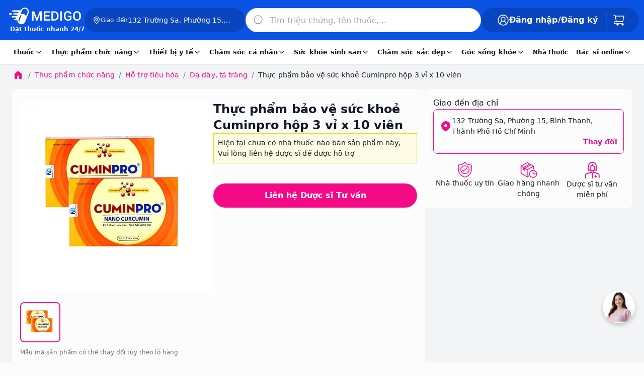

--- FILE ---
content_type: text/html
request_url: https://www.medigoapp.com/product/thuc-pham-bao-ve-suc-khoe-cuminpro-hop-3-vi-x-10-vien.html
body_size: 111293
content:
<!DOCTYPE html><html lang="vi"><head><meta charSet="utf-8"/><link rel="apple-touch-icon" sizes="57x57" href="/apple-icon-57x57.png"/><link rel="apple-touch-icon" sizes="60x60" href="/apple-icon-60x60.png"/><link rel="apple-touch-icon" sizes="72x72" href="/apple-icon-72x72.png0"/><link rel="apple-touch-icon" sizes="76x76" href="/apple-icon-76x76.png"/><link rel="apple-touch-icon" sizes="114x114" href="/apple-icon-114x114.png"/><link rel="apple-touch-icon" sizes="120x120" href="/apple-icon-120x120.png"/><link rel="apple-touch-icon" sizes="144x144" href="/apple-icon-144x144.png"/><link rel="apple-touch-icon" sizes="152x152" href="/apple-icon-152x152.png"/><link rel="apple-touch-icon" sizes="180x180" href="/apple-icon-180x180.png"/><link rel="icon" type="image/png" sizes="192x192" href="/android-icon-192x192.png"/><link rel="icon" type="image/png" sizes="32x32" href="/favicon-32x32.png"/><link rel="icon" type="image/png" sizes="96x96" href="/favicon-96x96.png"/><link rel="icon" type="image/png" sizes="16x16" href="/favicon-16x16.png"/><meta name="viewport" content="width=device-width, initial-scale=1, maximum-scale=1.0, user-scalable=no"/><meta name="theme-color" content="#FFF"/><meta name="robots" content="INDEX,FOLLOW"/><meta name="author" content="Công Ty Trách Nhiệm Hữu Hạn Medigo Software"/><meta name="og:site_name" content="medigoapp.com/"/><meta name="og:locale" content="vi_VN"/><meta name="og:type" content="website"/><meta name="google-adsense-account" content="ca-pub-9244435887798570"/><meta name="copyright" content="Công Ty Trách Nhiệm Hữu Hạn Medigo Software"/><link rel="preload" as="image" href="/assets/images-html/_img.png"/><link rel="dns-prefetch" href="https://cdn.medigoapp.com"/><link rel="dns-prefetch" href="https://fonts.gstatic.com"/><link rel="dns-prefetch" href="https://fonts.googleapis.com"/><link rel="dns-prefetch" href="https://www.clarity.ms"/><link rel="dns-prefetch" href="https://www.googletagmanager.com"/><link rel="dns-prefetch" href="https://app-medigo-ios-android.s3.ap-southeast-1.amazonaws.com/"/><link rel="dns-prefetch" href="https://app-medigo-ios-android.s3.ap-southeast-1.amazonaws.com/"/><link rel="dns-prefetch" href="https://firebase.googleapis.com"/><link rel="dns-prefetch" href="https://www.google-analytics.com"/><script type="application/ld+json">{"@context":"https://schema.org","@type":"MedicalOrganization","name":"Medigo","@id":"https://www.medigoapp.com/#Organization","url":"https://www.medigoapp.com/","image":"https://www.medigoapp.com/assets/images/logo-with-text-white.png","logo":{"@type":"ImageObject","url":"https://www.medigoapp.com/assets/images/logo-with-text-white.png"},"sameAs":["https://www.facebook.com/medigoApp/","https://www.youtube.com/channel/UCO_oaKFBXDikqgLLa3AvOKg","https://www.tiktok.com/@medigo.app"],"address":"Y1 Hồng Lĩnh, Phường 15, Quận 10, Thành Phố Hồ Chí Minh, Việt Nam","email":"cskh@medigoapp.com","founder":{"@type":"Person","name":"Lê Hữu Hà","additionalName":"Le Huu Ha","gender":"https://schema.org/Male","jobTitle":"CEO"},"foundingDate":"2019-07-23","legalName":"Công Ty Trách Nhiệm Hữu Hạn Medigo Software","slogan":"MEDIGO - Đặt thuốc nhanh 24/7","taxID":"0315807012","telephone":"1800 2247"}</script><script async="" src="https://www.googletagmanager.com/gtag/js?id=AW-17628021437"></script><script>
                                window.dataLayer = window.dataLayer || [];
                                function gtag(){dataLayer.push(arguments);}
                                gtag('js', new Date());
                                gtag('config', 'AW-17628021437');
                            </script><script>
                                !function(f,b,e,v,n,t,s)
                                {if(f.fbq)return;n=f.fbq=function(){n.callMethod?
                                n.callMethod.apply(n,arguments):n.queue.push(arguments)};
                                if(!f._fbq)f._fbq=n;n.push=n;n.loaded=!0;n.version='2.0';
                                n.queue=[];t=b.createElement(e);t.async=!0;
                                t.src=v;s=b.getElementsByTagName(e)[0];
                                s.parentNode.insertBefore(t,s)}(window, document,'script',
                                'https://connect.facebook.net/en_US/fbevents.js');
                                fbq('init', '1288993179332411');
                                fbq('track', 'PageView');
                            </script><noscript><img height="1" width="1" style="display:none" src="https://www.facebook.com/tr?id=1288993179332411&amp;ev=PageView&amp;noscript=1"/></noscript><script>
                                !function (w, d, t) {
                                    w.TiktokAnalyticsObject = t;
                                    var ttq = (w[t] = w[t] || []);
                                    ttq.methods = ['page', 'track', 'identify', 'instances', 'debug', 'on', 'off', 'once', 'ready', 'alias', 'group', 'enableCookie', 'disableCookie'];
                                    ttq.setAndDefer = function (t, e) { t[e] = function () { t.push([e].concat(Array.prototype.slice.call(arguments, 0))) } };
                                    for (var i = 0; i < ttq.methods.length; i++) ttq.setAndDefer(ttq, ttq.methods[i]);
                                    ttq.instance = function (t) { var e = ttq._i[t] || []; return e };
                                    ttq.load = function (e, n) {
                                        var i = 'https://analytics.tiktok.com/i18n/pixel/events.js';
                                        ttq._i = ttq._i || {};
                                        ttq._i[e] = [];
                                        ttq._i[e]._u = i;
                                        ttq._t = ttq._t || {};
                                        ttq._t[e] = +new Date();
                                        ttq._o = ttq._o || {};
                                        ttq._o[e] = n || {};
                                        var o = d.createElement('script');
                                        o.type = 'text/javascript';
                                        o.async = true;
                                        o.src = i + '?sdkid=' + e + '&lib=' + t;
                                        var a = d.getElementsByTagName('script')[0];
                                        a.parentNode.insertBefore(o, a);
                                    };
                                    ttq.load('D33UO73C77UF8A0EJDL0');
                                    ttq.page();
                                }(window, document, 'ttq');
                            </script><script>
                    (function(c,l,a,r,i,t,y){
                        c[a]=c[a]||function(){(c[a].q=c[a].q||[]).push(arguments)};
                        t=l.createElement(r);t.async=1;t.src="https://www.clarity.ms/tag/"+i;
                        y=l.getElementsByTagName(r)[0];y.parentNode.insertBefore(t,y);
                    })(window, document, "clarity", "script", "84ktpw3qbp");
                </script><title>Thực phẩm bảo vệ sức khoẻ Cuminpro hộp 3 vỉ x 10 viên</title><meta name="description" content="Mua online Thực phẩm bảo vệ sức khoẻ Cuminpro hộp 3 vỉ x 10 viên giá siêu tốt, giao nhanh, hoàn tiền 100% nếu không hài lòng. Medigo đặt thuốc giao ngay 24/7"/><meta name="keywords" content="Thực phẩm bảo vệ sức khoẻ Cuminpro hộp 3 vỉ x 10 viên"/><meta property="og:title" content="Thực phẩm bảo vệ sức khoẻ Cuminpro hộp 3 vỉ x 10 viên"/><meta property="og:description" content="Thực phẩm bảo vệ sức khoẻ Cuminpro hộp 3 vỉ x 10 viên giá siêu tốt, giao nhanh, hoàn tiền 100% nếu không hài lòng. Medigo đặt thuốc giao ngay 24/7"/><meta property="og:image" content="https://cdn.medigoapp.com/product/d35b4d2767204c3ea1838f1fc2aadeac.jpg"/><meta property="og:url" content="https://www.medigoapp.com/product/thuc-pham-bao-ve-suc-khoe-cuminpro-hop-3-vi-x-10-vien.html"/><meta property="og:price:amount" content="null"/><meta property="og:price:currency" content="VND"/><meta property="product:brand" content="DP Việt Đức"/><meta property="product:availability" content="in stock"/><meta property="product:condition" content="new"/><meta property="product:price:amount" content="null"/><meta property="product:price:currency" content="VND"/><meta property="product:retailer_item_id" content="61e8e0256bf61e7eb5a2dd5d"/><meta property="product:sale_price:amount" content="null"/><meta property="product:sale_price:currency" content="VND"/><meta property="og:site_name" content="medigoapp.com"/><meta property="og:type" content="website"/><meta property="og:locale" content="vi_VN"/><link rel="canonical" href="https://www.medigoapp.com/product/thuc-pham-bao-ve-suc-khoe-cuminpro-hop-3-vi-x-10-vien.html"/><script type="application/ld+json">{"@context":"https://schema.org/","@type":"DietarySupplement","@id":"https://www.medigoapp.com/product/thuc-pham-bao-ve-suc-khoe-cuminpro-hop-3-vi-x-10-vien.html#product","name":"Thực phẩm bảo vệ sức khoẻ Cuminpro hộp 3 vỉ x 10 viên","url":"https://www.medigoapp.com/product/thuc-pham-bao-ve-suc-khoe-cuminpro-hop-3-vi-x-10-vien.html","image":["https://cdn.medigoapp.com/product/d35b4d2767204c3ea1838f1fc2aadeac.jpg"],"description":"Thực phẩm bảo vệ sức khoẻ Cuminpro hộp 3 vỉ x 10 viên giá siêu tốt, giao nhanh, hoàn tiền 100% nếu không hài lòng. Medigo đặt thuốc giao ngay 24/7","sku":"61e8e0256bf61e7eb5a2dd5d","offers":{"@type":"AggregateOffer","priceCurrency":"VND","highPrice":"0","lowPrice":"0","offerCount":"1000","availability":"http://schema.org/InStock"},"aggregateRating":{"@type":"AggregateRating","ratingValue":"4.9","ratingCount":9,"bestRating":"5"},"potentialAction":{"@type":"BuyAction","name":"Thực phẩm bảo vệ sức khoẻ Cuminpro hộp 3 vỉ x 10 viên","url":"https://www.medigoapp.com/product/thuc-pham-bao-ve-suc-khoe-cuminpro-hop-3-vi-x-10-vien.html","seller":{"@type":"MedicalOrganization","@id":"https://www.medigoapp.com/#Organization"},"priceCurrency":"VND","price":"0"},"additionalProperty":[{"@type":"PropertyValue","name":"Danh mục","value":"Dạ dày, tá tràng,Mật ong, nghệ"},{"@type":"PropertyValue","name":"Dạng bào chế","value":"Viên nang cứng"},{"@type":"PropertyValue","name":"Công dụng","value":"Hỗ trợ giảm triệu chứng của viêm loét dạ dày - tá tràng, rối loạn tiêu hóa, chống oxy hóa, tăng cường sức khỏe, làm đẹp da."},{"@type":"PropertyValue","name":"Thương hiệu","value":"DP Việt Đức"},{"@type":"PropertyValue","name":"Hạn dùng","value":"36 tháng kể từ ngày sản xuất"},{"@type":"PropertyValue","name":"Số đăng ký","value":"26674/2017/ATTP-XNCB"},{"@type":"PropertyValue","name":"Nước sản xuất","value":"Việt Nam"}],"countryOfOrigin":{"@type":"Country","name":"Việt Nam"},"brand":{"@type":"Brand","name":"CTY CPDP GIA NGUYỄN (Việt Nam)"},"activeIngredient":["hoàng kỳ","bạch hoa xà thiệt thảo","bán chi liên","nano curcumin","quercetin"],"disambiguatingDescription":"","proprietaryName":"Cuminpro","size":"hộp 3 vỉ x 10 viên","safetyConsideration":"Thực phẩm này không phải là thuốc, không có tác dụng thay thế thuốc chữa bệnh.","targetPopulation":"Người bị đau, viêm loát dạ dày, tá tràng, rối loạn tiêu hóa.\nNgười có nhu cầu bồi bổ sức khỏe, đang sử dụng hóa trị hoặc xạ trị, người mới ốm dậy, phụ nữ sau khi sinh, người bị da thâm nám.","hasMerchantReturnPolicy":{"@type":"MerchantReturnPolicy","merchantReturnLink":"https://www.medigoapp.com/chinh-sach-doi-tra.html","inStoreReturnsOffered":"True","merchantReturnDays":"3","refundType":"FullRefund","name":"Chính sách đổi trả và hoàn tiền","sameAs":"https://www.medigoapp.com/chinh-sach-doi-tra.html"},"code":{"@type":"MedicalCode","codeValue":"26674/2017/ATTP-XNCB"}}</script><script type="application/ld+json">{"@context":"https://schema.org","@type":"BreadcrumbList","itemListElement":[{"@type":"ListItem","position":1,"name":"Trang chủ","item":"https://www.medigoapp.com/"},{"@type":"ListItem","position":1,"name":"Trang chủ","item":"https://www.medigoapp.com/"},{"@type":"ListItem","position":1,"name":"Trang chủ","item":"https://www.medigoapp.com/"},{"@type":"ListItem","position":2,"name":"Thực phẩm chức năng","item":"https://www.medigoapp.com/thuc-pham-chuc-nang"},{"@type":"ListItem","position":3,"name":"Hỗ trợ tiêu hóa","item":"https://www.medigoapp.com/ho-tro-tieu-hoa"},{"@type":"ListItem","position":4,"name":"Dạ dày, tá tràng","item":"https://www.medigoapp.com/da-day-ta-trang"},{"@type":"ListItem","position":5,"name":"Thực phẩm bảo vệ sức khoẻ Cuminpro hộp 3 vỉ x 10 viên","item":"https://www.medigoapp.com/product/thuc-pham-bao-ve-suc-khoe-cuminpro-hop-3-vi-x-10-vien.html"},{"@type":"ListItem","position":5,"name":"Thực phẩm bảo vệ sức khoẻ Cuminpro hộp 3 vỉ x 10 viên","item":"https://www.medigoapp.com/product/thuc-pham-bao-ve-suc-khoe-cuminpro-hop-3-vi-x-10-vien.html"}]}</script><script type="application/ld+json">{"@context":"https://schema.org","@type":"MedicalOrganization","name":"Medigo","@id":"https://www.medigoapp.com/#Organization","url":"https://www.medigoapp.com/","logo":{"@type":"ImageObject","url":"https://www.medigoapp.com/assets/images/logo-with-text-white.png"},"sameAs":["https://www.facebook.com/medigoApp/","https://www.youtube.com/channel/UCO_oaKFBXDikqgLLa3AvOKg","https://www.tiktok.com/@medigo.app"],"address":"Y1 Hồng Lĩnh, Phường 15, Quận 10, Thành Phố Hồ Chí Minh, Việt Nam","email":"cskh@medigoapp.com","founder":{"@type":"Person","name":"Lê Hữu Hà","additionalName":"Le Huu Ha","gender":"https://schema.org/Male","jobTitle":"CEO"},"foundingDate":"2019-07-23","legalName":"Công Ty Trách Nhiệm Hữu Hạn Medigo Software","slogan":"Medigo - Nền tảng y tế toàn diện","taxID":"0315807012","telephone":"1900636 647"}</script><script type="application/ld+json">[{"@context":"https://schema.org","@type":"ImageObject","contentUrl":"https://cdn.medigoapp.com/product/d35b4d2767204c3ea1838f1fc2aadeac.jpg","author":{"@type":"Person","name":"Dược sĩ Nguyễn Lâm Ngọc Tiên","url":"duoc-si-nguyen-lam-ngoc-tien","image":"https://cdn.medigoapp.com/product/Tien_a354b9cf13.webp","worksFor":{"@type":"MedicalOrganization","@id":"https://www.medigoapp.com/#Organization"}},"description":"Thực phẩm bảo vệ sức khoẻ Cuminpro hộp 3 vỉ x 10 viên","name":"Thực phẩm bảo vệ sức khoẻ Cuminpro hộp 3 vỉ x 10 viên","caption":"Cuminpro","representativeOfPage":"True","keywords":"Cuminpro","about":{"@type":"thing","name":"Thực phẩm bảo vệ sức khoẻ Cuminpro hộp 3 vỉ x 10 viên","URL":"https://www.medigoapp.com/product/thuc-pham-bao-ve-suc-khoe-cuminpro-hop-3-vi-x-10-vien.html","description":"Thực phẩm bảo vệ sức khoẻ Cuminpro hộp 3 vỉ x 10 viên giá siêu tốt, giao nhanh, hoàn tiền 100% nếu không hài lòng. Medigo đặt thuốc giao ngay 24/7"}}]</script><script type="application/ld+json">{}</script><script type="application/ld+json">{"@type":"Organization","image":["https://www.medigoapp.com/assets/images/logo-with-text-white.png"],"founder":{"@type":"Person","name":"Lê Hữu Hà","additionalName":"Le Huu Ha","gender":"https://schema.org/Male","jobTitle":"CEO","url":"https://vn.linkedin.com/in/ha-le-9b0b26165#founder"},"sameAs":["https://www.facebook.com/medigoApp/","https://www.youtube.com/channel/UCO_oaKFBXDikqgLLa3AvOKg","https://www.tiktok.com/@medigo.app"],"url":"https://www.medigoapp.com/","@id":"https://www.medigoapp.com/#organization","potentialAction":[{"@type":"BuyAction","seller":{"@type":"Organization","name":"Medigo"},"target":[{"@type":"EntryPoint","actionPlatform":["http://schema.org/DesktopWebPlatform","http://schema.org/IOSPlatform","http://schema.org/AndroidPlatform"],"urlTemplate":"https://www.medigoapp.com/cart/"}]},{"@type":"SearchAction","target":[{"@type":"EntryPoint","urlTemplate":"https://www.medigoapp.com/tim-kiem?q={search_term_string}"}],"query-input":"required name=search_term_string"}],"name":"Medigo - Thuốc và Bác sĩ 24h","description":"Ứng dụng và website Medigo đặt thuốc 24h, tư vấn dược sĩ mọi lúc, tư vấn bác sĩ online nhanh chóng, xét nghiệm tại nhà","logo":"https://www.medigoapp.com/assets/images/logo-with-text-white.png","mainEntityOfPage":["https://www.medigoapp.com/"],"email":["cskh@medigoapp.com"],"contactPoint":[{"@type":"ContactPoint","telephone":"18002247","contactType":"sales","areaServed":"VN"},{"@type":"ContactPoint","telephone":"18002247","contactType":"support","areaServed":"VN"}],"telephone":"18002247","address":{"@type":"PostalAddress","addressCountry":"Việt Nam","postalCode":"72500","addressLocality":"Hồ Chí Minh, Việt Nam","addressRegion":"Việt Nam","streetAddress":"Y1 Hồng Lĩnh, Phường 15, Quận 10, Thành Phố Hồ Chí Minh"},"foundingLocation":{"@type":"Place","name":"Hồ Chí Minh","url":"https://en.wikipedia.org/wiki/Ho_Chi_Minh_City","address":"Việt Nam"},"legalName":"Công Ty Trách Nhiệm Hữu Hạn Medigo Software","foundingDate":"2019-07-23","hasOfferCatalog":[{"@type":"OfferCatalog","name":"Chăm sóc cá nhân","url":"https://www.medigoapp.com/danh-muc/cham-soc-ca-nhan","@id":"https://www.medigoapp.com/danh-muc/cham-soc-ca-nhan#productgroup","itemListElement":[{"@type":"OfferCatalog","name":"Chăm sóc phụ nữ","url":"https://www.medigoapp.com/danh-muc/cham-soc-phu-nu","@id":"https://www.medigoapp.com/danh-muc/cham-soc-phu-nu#productgroup"},{"@type":"OfferCatalog","name":"Chăm sóc trẻ em","url":"https://www.medigoapp.com/danh-muc/cham-soc-tre-em","@id":"https://www.medigoapp.com/danh-muc/cham-soc-tre-em#productgroup"},{"@type":"OfferCatalog","name":"Chăm sóc răng miệng","url":"https://www.medigoapp.com/danh-muc/cham-soc-rang-mieng","@id":"https://www.medigoapp.com/danh-muc/cham-soc-rang-mieng#productgroup"},{"@type":"OfferCatalog","name":"Lăn xịt khử mùi","url":"https://www.medigoapp.com/danh-muc/lan-xit-khu-mui","@id":"https://www.medigoapp.com/danh-muc/lan-xit-khu-mui#productgroup"},{"@type":"OfferCatalog","name":"Đồ chăm sóc khác","url":"https://www.medigoapp.com/danh-muc/do-cham-soc-khac","@id":"https://www.medigoapp.com/danh-muc/do-cham-soc-khac#productgroup"},{"@type":"OfferCatalog","name":"Vệ sinh cá nhân","url":"https://www.medigoapp.com/danh-muc/ve-sinh-ca-nhan","@id":"https://www.medigoapp.com/danh-muc/ve-sinh-ca-nhan#productgroup"},{"@type":"OfferCatalog","name":"Khăn giấy","url":"https://www.medigoapp.com/danh-muc/khan-giay","@id":"https://www.medigoapp.com/danh-muc/khan-giay#productgroup"},{"@type":"OfferCatalog","name":"Nhà cửa, đời sống","url":"https://www.medigoapp.com/danh-muc/nha-cua-doi-song","@id":"https://www.medigoapp.com/danh-muc/nha-cua-doi-song#productgroup"}]},{"@type":"OfferCatalog","name":"Thiết bị y tế","url":"https://www.medigoapp.com/danh-muc/thiet-bi-y-te","@id":"https://www.medigoapp.com/danh-muc/thiet-bi-y-te#productgroup","itemListElement":[{"@type":"OfferCatalog","name":"Gel bôi các loại","url":"https://www.medigoapp.com/danh-muc/gel-boi-cac-loai","@id":"https://www.medigoapp.com/danh-muc/gel-boi-cac-loai#productgroup"},{"@type":"OfferCatalog","name":"Dụng cụ sơ cứu","url":"https://www.medigoapp.com/danh-muc/dung-cu-so-cuu","@id":"https://www.medigoapp.com/danh-muc/dung-cu-so-cuu#productgroup"},{"@type":"OfferCatalog","name":"Dụng cụ vệ sinh tai, mũi, họng","url":"https://www.medigoapp.com/danh-muc/dung-cu-ve-sinh-tai-mui-hong","@id":"https://www.medigoapp.com/danh-muc/dung-cu-ve-sinh-tai-mui-hong#productgroup"},{"@type":"OfferCatalog","name":"Dụng cụ kiểm tra sức khỏe","url":"https://www.medigoapp.com/danh-muc/dung-cu-kiem-tra-suc-khoe","@id":"https://www.medigoapp.com/danh-muc/dung-cu-kiem-tra-suc-khoe#productgroup"},{"@type":"OfferCatalog","name":"Dụng cụ y tế","url":"https://www.medigoapp.com/danh-muc/dung-cu-y-te","@id":"https://www.medigoapp.com/danh-muc/dung-cu-y-te#productgroup"},{"@type":"OfferCatalog","name":"Miếng dán các loại","url":"https://www.medigoapp.com/danh-muc/mieng-dan-cac-loai","@id":"https://www.medigoapp.com/danh-muc/mieng-dan-cac-loai#productgroup"},{"@type":"OfferCatalog","name":"Khẩu trang","url":"https://www.medigoapp.com/danh-muc/khau-trang","@id":"https://www.medigoapp.com/danh-muc/khau-trang#productgroup"}]},{"@type":"OfferCatalog","name":"Thuốc","url":"https://www.medigoapp.com/danh-muc/thuoc","@id":"https://www.medigoapp.com/danh-muc/thuoc#productgroup","itemListElement":[{"@type":"OfferCatalog","name":"Mắt, tai mũi họng","url":"https://www.medigoapp.com/danh-muc/mat-tai-mui-hong","@id":"https://www.medigoapp.com/danh-muc/mat-tai-mui-hong#productgroup"},{"@type":"OfferCatalog","name":"Tiêu hóa, gan mật","url":"https://www.medigoapp.com/danh-muc/tieu-hoa-gan-mat","@id":"https://www.medigoapp.com/danh-muc/tieu-hoa-gan-mat#productgroup"},{"@type":"OfferCatalog","name":"Giảm đau, hạ sốt","url":"https://www.medigoapp.com/danh-muc/giam-dau-ha-sot","@id":"https://www.medigoapp.com/danh-muc/giam-dau-ha-sot#productgroup"},{"@type":"OfferCatalog","name":"Khác","url":"https://www.medigoapp.com/danh-muc/khac","@id":"https://www.medigoapp.com/danh-muc/khac#productgroup"},{"@type":"OfferCatalog","name":"Xương khớp, gout","url":"https://www.medigoapp.com/danh-muc/xuong-khop-gout","@id":"https://www.medigoapp.com/danh-muc/xuong-khop-gout#productgroup"},{"@type":"OfferCatalog","name":"Thuốc bổ, vitamin và khoáng chất","url":"https://www.medigoapp.com/danh-muc/thuoc-bo-vitamin-va-khoang-chat","@id":"https://www.medigoapp.com/danh-muc/thuoc-bo-vitamin-va-khoang-chat#productgroup"},{"@type":"OfferCatalog","name":"Tim mạch, tiểu đường","url":"https://www.medigoapp.com/danh-muc/tim-mach-tieu-duong","@id":"https://www.medigoapp.com/danh-muc/tim-mach-tieu-duong#productgroup"},{"@type":"OfferCatalog","name":"Da liễu, dị ứng","url":"https://www.medigoapp.com/danh-muc/da-lieu-di-ung","@id":"https://www.medigoapp.com/danh-muc/da-lieu-di-ung#productgroup"},{"@type":"OfferCatalog","name":"Chống bệnh truyền nhiễm","url":"https://www.medigoapp.com/danh-muc/chong-benh-truyen-nhiem","@id":"https://www.medigoapp.com/danh-muc/chong-benh-truyen-nhiem#productgroup"},{"@type":"OfferCatalog","name":"Thần kinh, não bộ","url":"https://www.medigoapp.com/danh-muc/than-kinh-nao-bo","@id":"https://www.medigoapp.com/danh-muc/than-kinh-nao-bo#productgroup"},{"@type":"OfferCatalog","name":"Tiết niệu, sinh dục","url":"https://www.medigoapp.com/danh-muc/tiet-nieu-sinh-duc","@id":"https://www.medigoapp.com/danh-muc/tiet-nieu-sinh-duc#productgroup"},{"@type":"OfferCatalog","name":"Chế phẩm dùng trong phẫu thuật","url":"https://www.medigoapp.com/danh-muc/che-pham-dung-trong-phau-thuat","@id":"https://www.medigoapp.com/danh-muc/che-pham-dung-trong-phau-thuat#productgroup"},{"@type":"OfferCatalog","name":"Nội tiết tố","url":"https://www.medigoapp.com/danh-muc/noi-tiet-to","@id":"https://www.medigoapp.com/danh-muc/noi-tiet-to#productgroup"},{"@type":"OfferCatalog","name":"Ung thư, ung bướu","url":"https://www.medigoapp.com/danh-muc/ung-thu-ung-buou","@id":"https://www.medigoapp.com/danh-muc/ung-thu-ung-buou#productgroup"},{"@type":"OfferCatalog","name":"Cơ xương khớp, gout","url":"https://www.medigoapp.com/danh-muc/co-xuong-khop-gout","@id":"https://www.medigoapp.com/danh-muc/co-xuong-khop-gout#productgroup"}]},{"@type":"OfferCatalog","name":"Sức khỏe sinh sản","url":"https://www.medigoapp.com/danh-muc/suc-khoe-sinh-san","@id":"https://www.medigoapp.com/danh-muc/suc-khoe-sinh-san#productgroup","itemListElement":[{"@type":"OfferCatalog","name":"Hỗ trợ tình dục","url":"https://www.medigoapp.com/danh-muc/ho-tro-tinh-duc","@id":"https://www.medigoapp.com/danh-muc/ho-tro-tinh-duc#productgroup"},{"@type":"OfferCatalog","name":"Kế hoạch hóa gia đình","url":"https://www.medigoapp.com/danh-muc/ke-hoach-hoa-gia-dinh","@id":"https://www.medigoapp.com/danh-muc/ke-hoach-hoa-gia-dinh#productgroup"}]},{"@type":"OfferCatalog","name":"Chăm sóc sắc đẹp","url":"https://www.medigoapp.com/danh-muc/cham-soc-sac-dep","@id":"https://www.medigoapp.com/danh-muc/cham-soc-sac-dep#productgroup","itemListElement":[{"@type":"OfferCatalog","name":"Chăm sóc tóc","url":"https://www.medigoapp.com/danh-muc/cham-soc-toc","@id":"https://www.medigoapp.com/danh-muc/cham-soc-toc#productgroup"},{"@type":"OfferCatalog","name":"Chăm sóc da","url":"https://www.medigoapp.com/danh-muc/cham-soc-da","@id":"https://www.medigoapp.com/danh-muc/cham-soc-da#productgroup"},{"@type":"OfferCatalog","name":"Điều trị da mặt","url":"https://www.medigoapp.com/danh-muc/dieu-tri-da-mat","@id":"https://www.medigoapp.com/danh-muc/dieu-tri-da-mat#productgroup"},{"@type":"OfferCatalog","name":"Chăm sóc cơ thể","url":"https://www.medigoapp.com/danh-muc/cham-soc-co-the","@id":"https://www.medigoapp.com/danh-muc/cham-soc-co-the#productgroup"},{"@type":"OfferCatalog","name":"Dụng cụ làm đẹp","url":"https://www.medigoapp.com/danh-muc/dung-cu-lam-dep","@id":"https://www.medigoapp.com/danh-muc/dung-cu-lam-dep#productgroup"},{"@type":"OfferCatalog","name":"Trang điểm","url":"https://www.medigoapp.com/danh-muc/trang-diem","@id":"https://www.medigoapp.com/danh-muc/trang-diem#productgroup"}]},{"@type":"OfferCatalog","name":"Thực phẩm chức năng","url":"https://www.medigoapp.com/danh-muc/thuc-pham-chuc-nang","@id":"https://www.medigoapp.com/danh-muc/thuc-pham-chuc-nang#productgroup","itemListElement":[{"@type":"OfferCatalog","name":"Dinh dưỡng","url":"https://www.medigoapp.com/danh-muc/dinh-duong","@id":"https://www.medigoapp.com/danh-muc/dinh-duong#productgroup"},{"@type":"OfferCatalog","name":"Vitamin và khoáng chất","url":"https://www.medigoapp.com/danh-muc/vitamin-va-khoang-chat","@id":"https://www.medigoapp.com/danh-muc/vitamin-va-khoang-chat#productgroup"},{"@type":"OfferCatalog","name":"Thảo dược và thực phẩm tự nhiên","url":"https://www.medigoapp.com/danh-muc/thao-duoc-va-thuc-pham-tu-nhien","@id":"https://www.medigoapp.com/danh-muc/thao-duoc-va-thuc-pham-tu-nhien#productgroup"},{"@type":"OfferCatalog","name":"Hỗ trợ điều trị","url":"https://www.medigoapp.com/danh-muc/ho-tro-dieu-tri","@id":"https://www.medigoapp.com/danh-muc/ho-tro-dieu-tri#productgroup"},{"@type":"OfferCatalog","name":"Hỗ trợ tiêu hóa","url":"https://www.medigoapp.com/danh-muc/ho-tro-tieu-hoa","@id":"https://www.medigoapp.com/danh-muc/ho-tro-tieu-hoa#productgroup"},{"@type":"OfferCatalog","name":"Tăng cường chức năng","url":"https://www.medigoapp.com/danh-muc/tang-cuong-chuc-nang","@id":"https://www.medigoapp.com/danh-muc/tang-cuong-chuc-nang#productgroup"},{"@type":"OfferCatalog","name":"Hỗ trợ làm đẹp","url":"https://www.medigoapp.com/danh-muc/ho-tro-lam-dep","@id":"https://www.medigoapp.com/danh-muc/ho-tro-lam-dep#productgroup"},{"@type":"OfferCatalog","name":"Hỗ trợ sức khỏe tim mạch","url":"https://www.medigoapp.com/danh-muc/ho-tro-suc-khoe-tim-mach","@id":"https://www.medigoapp.com/danh-muc/ho-tro-suc-khoe-tim-mach#productgroup"},{"@type":"OfferCatalog","name":"Sinh lý - Nội tiết","url":"https://www.medigoapp.com/danh-muc/sinh-ly-noi-tiet","@id":"https://www.medigoapp.com/danh-muc/sinh-ly-noi-tiet#productgroup"}]}],"@context":"https://schema.org"}</script><link rel="preload" as="image" imagesrcset="https://image-proxy.medigoapp.com/unsafe/format:webp/rs:fit:640/q:100/plain/https://cdn.medigoapp.com/product/d35b4d2767204c3ea1838f1fc2aadeac.jpg 640w, https://image-proxy.medigoapp.com/unsafe/format:webp/rs:fit:750/q:100/plain/https://cdn.medigoapp.com/product/d35b4d2767204c3ea1838f1fc2aadeac.jpg 750w, https://image-proxy.medigoapp.com/unsafe/format:webp/rs:fit:828/q:100/plain/https://cdn.medigoapp.com/product/d35b4d2767204c3ea1838f1fc2aadeac.jpg 828w, https://image-proxy.medigoapp.com/unsafe/format:webp/rs:fit:1080/q:100/plain/https://cdn.medigoapp.com/product/d35b4d2767204c3ea1838f1fc2aadeac.jpg 1080w, https://image-proxy.medigoapp.com/unsafe/format:webp/rs:fit:1200/q:100/plain/https://cdn.medigoapp.com/product/d35b4d2767204c3ea1838f1fc2aadeac.jpg 1200w, https://image-proxy.medigoapp.com/unsafe/format:webp/rs:fit:1920/q:100/plain/https://cdn.medigoapp.com/product/d35b4d2767204c3ea1838f1fc2aadeac.jpg 1920w, https://image-proxy.medigoapp.com/unsafe/format:webp/rs:fit:2048/q:100/plain/https://cdn.medigoapp.com/product/d35b4d2767204c3ea1838f1fc2aadeac.jpg 2048w, https://image-proxy.medigoapp.com/unsafe/format:webp/rs:fit:3840/q:100/plain/https://cdn.medigoapp.com/product/d35b4d2767204c3ea1838f1fc2aadeac.jpg 3840w" imagesizes="100vw"/><meta name="next-head-count" content="68"/><style>/*!
 * Bootstrap v4.0.0 (https://getbootstrap.com)
 * Copyright 2011-2018 The Bootstrap Authors
 * Copyright 2011-2018 Twitter, Inc.
 * Licensed under MIT (https://github.com/twbs/bootstrap/blob/master/LICENSE)
 */.input-group-text input[type=checkbox],.input-group-text input[type=radio],h1,h2,h3,h4,h5,h6,ol,p,ul{margin-top:0}address,ol,p,pre,ul{margin-bottom:1rem}body,caption{text-align:left}label{margin-bottom:.5rem}pre,textarea{overflow:auto}figcaption,figure,footer,header,main,nav,section{display:block}address{line-height:inherit}progress{vertical-align:baseline}button,hr,input{overflow:visible}.img-fluid{max-width:100%;height:auto}.breadcrumb-item+.breadcrumb-item:hover::before,.btn:focus,.btn:hover,.nav-link:focus,.nav-link:hover,.navbar-brand:focus,.navbar-brand:hover,.navbar-toggler:focus,.navbar-toggler:hover,a{text-decoration:none}.btn.focus,.btn:focus,.form-control:focus{box-shadow:0 0 0 .2rem rgba(0,123,255,.25)}.btn:not(:disabled):not(.disabled),.close:not(:disabled):not(.disabled),.navbar-toggler:not(:disabled):not(.disabled),.page-link:not(:disabled):not(.disabled),summary{cursor:pointer}.btn:not(:disabled):not(.disabled).active,.btn:not(:disabled):not(.disabled):active{background-image:none}.dropdown-menu,.nav,.navbar-nav{list-style:none}:root{--blue:#007bff;--indigo:#6610f2;--purple:#6f42c1;--pink:#e83e8c;--red:#dc3545;--orange:#fd7e14;--yellow:#ffc107;--green:#28a745;--teal:#20c997;--cyan:#17a2b8;--white:#fff;--gray:#6c757d;--gray-dark:#343a40;--primary:#007bff;--secondary:#6c757d;--success:#28a745;--info:#17a2b8;--warning:#ffc107;--danger:#dc3545;--light:#f8f9fa;--dark:#343a40;--breakpoint-xs:0;--breakpoint-sm:576px;--breakpoint-md:768px;--breakpoint-lg:992px;--breakpoint-xl:1200px;--font-family-sans-serif:-apple-system,BlinkMacSystemFont,'Segoe UI',Roboto,'Helvetica Neue',Arial,sans-serif,'Apple Color Emoji','Segoe UI Emoji','Segoe UI Symbol';--font-family-monospace:SFMono-Regular,Menlo,Monaco,Consolas,'Liberation Mono','Courier New',monospace}*,::after,::before{box-sizing:border-box}html{font-family:sans-serif;line-height:1.15;-webkit-text-size-adjust:100%;-ms-text-size-adjust:100%;-ms-overflow-style:scrollbar;-webkit-tap-highlight-color:transparent}@-ms-viewport{width:device-width}body{margin:0;font-family:-apple-system,BlinkMacSystemFont,'Segoe UI',Roboto,'Helvetica Neue',Arial,sans-serif,'Apple Color Emoji','Segoe UI Emoji','Segoe UI Symbol';font-size:1rem;font-weight:400;line-height:1.5;color:#212529;background-color:#fff}[tabindex='-1']:focus{outline:0!important}address{font-style:normal}.form-check-label,ol ol,ol ul,ul ol,ul ul{margin-bottom:0}figure{margin:0 0 1rem}b,strong{font-weight:bolder}.btn,.navbar-toggler-icon,img{vertical-align:middle}a:not([href]):not([tabindex]),a:not([href]):not([tabindex]):focus,a:not([href]):not([tabindex]):hover{color:inherit;text-decoration:none}a:not([href]):not([tabindex]):focus{outline:0}code,pre{font-size:1em}pre{margin-top:0;-ms-overflow-style:scrollbar}img{border-style:none}svg:not(:root){overflow:hidden}table{border-collapse:collapse}caption{padding-top:.75rem;padding-bottom:.75rem;color:#6c757d;caption-side:bottom}th{text-align:inherit}label{display:inline-block}button{border-radius:0}button:focus{outline:dotted 1px;outline:-webkit-focus-ring-color auto 5px}button,input,select,textarea{margin:0;font-family:inherit;font-size:inherit;line-height:inherit}button,select{text-transform:none}[type=reset],[type=submit],button,html [type=button]{-webkit-appearance:button}[type=button]::-moz-focus-inner,[type=reset]::-moz-focus-inner,[type=submit]::-moz-focus-inner,button::-moz-focus-inner{padding:0;border-style:none}input[type=checkbox],input[type=radio]{box-sizing:border-box;padding:0}input[type=date],input[type=month],input[type=time]{-webkit-appearance:listbox}textarea{resize:vertical}[type=number]::-webkit-inner-spin-button,[type=number]::-webkit-outer-spin-button{height:auto}[type=search]{outline-offset:-2px;-webkit-appearance:none}[type=search]::-webkit-search-cancel-button,[type=search]::-webkit-search-decoration{-webkit-appearance:none}::-webkit-file-upload-button{font:inherit;-webkit-appearance:button}.figure{display:inline-block}summary{display:list-item}.badge:empty,.collapse{display:none}.d-none,[hidden]{display:none!important}.h1,.h2,.h3,.h4,.h5,.h6,h1,h2,h3,h4,h5,h6{margin-bottom:.5rem;font-family:inherit;font-weight:500;line-height:1.2;color:inherit}hr{margin-bottom:1rem}.h1,h1{font-size:2.5rem}.h2,h2{font-size:2rem}.h3,h3{font-size:1.75rem}.h4,h4{font-size:1.5rem}.h5,h5{font-size:1.25rem}.h6,h6{font-size:1rem}.btn,.small,small{font-weight:400}hr{box-sizing:content-box;height:0;margin-top:1rem;border:0;border-top:1px solid rgba(0,0,0,.1)}.small,small{font-size:80%}code,pre{font-size:87.5%}.table .table{background-color:#fff}a>code,pre code{color:inherit}code,pre{font-family:SFMono-Regular,Menlo,Monaco,Consolas,'Liberation Mono','Courier New',monospace}code{color:#e83e8c;word-break:break-word}pre{display:block;color:#212529}pre code{font-size:inherit;word-break:normal}.container,.container-fluid{width:100%;padding-right:15px;padding-left:15px;margin-right:auto;margin-left:auto}.row{display:-webkit-box;display:-ms-flexbox;display:flex;-ms-flex-wrap:wrap;flex-wrap:wrap;margin-right:-15px;margin-left:-15px}.card>hr{margin-right:0;margin-left:0}.navbar-nav .nav-link{padding-right:0;padding-left:0}.col-10,.col-12,.col-2,.col-4,.col-5,.col-6,.col-7,.col-8,.col-lg-3,.col-lg-4,.col-lg-6,.col-lg-8,.col-lg-9,.col-lg-auto,.col-md-12,.col-md-3,.col-md-4,.col-md-5,.col-md-6,.col-md-7,.col-md-8,.col-md-auto,.col-sm-12,.col-sm-4,.col-sm-5,.col-sm-8,.col-xl-3,.col-xl-9{position:relative;width:100%;min-height:1px;padding-right:15px;padding-left:15px}.col-2{-webkit-box-flex:0}.col-2{-ms-flex:0 0 16.666667%;flex:0 0 16.666667%;max-width:16.666667%}.col-4,.col-5{-webkit-box-flex:0}.col-4{-ms-flex:0 0 33.333333%;flex:0 0 33.333333%;max-width:33.333333%}.col-5{-ms-flex:0 0 41.666667%;flex:0 0 41.666667%;max-width:41.666667%}.col-6,.col-7{-webkit-box-flex:0}.col-6{-ms-flex:0 0 50%;flex:0 0 50%;max-width:50%}.col-7{-ms-flex:0 0 58.333333%;flex:0 0 58.333333%;max-width:58.333333%}.col-8{-webkit-box-flex:0}.col-8{-ms-flex:0 0 66.666667%;flex:0 0 66.666667%;max-width:66.666667%}.col-10{-webkit-box-flex:0}.col-10{-ms-flex:0 0 83.333333%;flex:0 0 83.333333%;max-width:83.333333%}.col-12{-webkit-box-flex:0;-ms-flex:0 0 100%;flex:0 0 100%;max-width:100%}.table{width:100%;max-width:100%;margin-bottom:1rem;background-color:transparent}.table td,.table th{padding:.75rem;vertical-align:top;border-top:1px solid #dee2e6}.table tbody+tbody{border-top:2px solid #dee2e6}.modal,.progress{overflow:hidden}.form-control{display:block;width:100%;padding:.375rem .75rem;font-size:1rem;line-height:1.5;color:#495057;background-color:#fff;background-clip:padding-box;border:1px solid #ced4da;border-radius:.25rem;transition:border-color .15s ease-in-out,box-shadow .15s ease-in-out}.form-control::-ms-expand{background-color:transparent;border:0}.form-control:focus{color:#495057;background-color:#fff;border-color:#80bdff;outline:0}.form-control::-webkit-input-placeholder{color:#6c757d;opacity:1}.form-control::-moz-placeholder{color:#6c757d;opacity:1}.form-control:-ms-input-placeholder{color:#6c757d;opacity:1}.form-control::-ms-input-placeholder{color:#6c757d;opacity:1}.form-control::placeholder{color:#6c757d;opacity:1}.form-control:disabled,.form-control[readonly]{background-color:#e9ecef;opacity:1}select.form-control:not([size]):not([multiple]){height:calc(2.25rem + 2px)}select.form-control:focus::-ms-value{color:#495057;background-color:#fff}.btn-block{display:block;width:100%}.col-form-label{padding-top:calc(.375rem + 1px);padding-bottom:calc(.375rem + 1px);margin-bottom:0;font-size:inherit;line-height:1.5}.form-group{margin-bottom:1rem}.form-check{position:relative;display:block;padding-left:1.25rem}.breadcrumb-item.active,.nav-link.disabled{color:#6c757d}.carousel,.dropdown{position:relative}.navbar-nav{-webkit-box-orient:vertical;-webkit-box-direction:normal}input[type=button].btn-block,input[type=reset].btn-block,input[type=submit].btn-block{width:100%}.btn{display:inline-block;text-align:center;white-space:nowrap;-webkit-user-select:none;-moz-user-select:none;-ms-user-select:none;user-select:none;border:1px solid transparent;padding:.375rem .75rem;font-size:1rem;line-height:1.5;border-radius:.25rem;transition:color .15s ease-in-out,background-color .15s ease-in-out,border-color .15s ease-in-out,box-shadow .15s ease-in-out}.btn.focus,.btn:focus{outline:0}.btn.disabled,.btn:disabled{opacity:.65}a.btn.disabled{pointer-events:none}.btn-primary,.btn-primary.disabled,.btn-primary:disabled{color:#fff;background-color:#007bff;border-color:#007bff}.btn-primary:hover{color:#fff;background-color:#0069d9;border-color:#0062cc}.btn-primary.focus,.btn-primary:focus,.btn-primary:not(:disabled):not(.disabled).active:focus,.btn-primary:not(:disabled):not(.disabled):active:focus,.show>.btn-primary.dropdown-toggle:focus{box-shadow:0 0 0 .2rem rgba(0,123,255,.5)}.btn-primary:not(:disabled):not(.disabled).active,.btn-primary:not(:disabled):not(.disabled):active,.show>.btn-primary.dropdown-toggle{color:#fff;background-color:#0062cc;border-color:#005cbf}.btn-secondary,.btn-secondary.disabled,.btn-secondary:disabled{color:#fff;background-color:#6c757d;border-color:#6c757d}.btn-secondary:hover{color:#fff;background-color:#5a6268;border-color:#545b62}.btn-secondary.focus,.btn-secondary:focus,.btn-secondary:not(:disabled):not(.disabled).active:focus,.btn-secondary:not(:disabled):not(.disabled):active:focus,.show>.btn-secondary.dropdown-toggle:focus{box-shadow:0 0 0 .2rem rgba(108,117,125,.5)}.btn-secondary:not(:disabled):not(.disabled).active,.btn-secondary:not(:disabled):not(.disabled):active,.show>.btn-secondary.dropdown-toggle{color:#fff;background-color:#545b62;border-color:#4e555b}.dropdown-toggle::after{width:0;height:0;vertical-align:.255em;content:'';border-right:.3em solid transparent;border-left:.3em solid transparent}.btn-block+.btn-block{margin-top:.5rem}.fade{opacity:0;transition:opacity .15s linear}.fade.show{opacity:1}.collapse.show,.dropdown-menu.show,.tab-content>.active{display:block}tr.collapse.show{display:table-row}tbody.collapse.show{display:table-row-group}.dropdown-toggle::after{display:inline-block;margin-left:.255em;border-top:.3em solid;border-bottom:0}.dropdown-toggle:empty::after{margin-left:0}.dropdown-menu{position:absolute;top:100%;left:0;z-index:1000;display:none;float:left;min-width:10rem;padding:.5rem 0;margin:.125rem 0 0;font-size:1rem;color:#212529;text-align:left;background-color:#fff;background-clip:padding-box;border:1px solid rgba(0,0,0,.15);border-radius:.25rem}.input-group-prepend .btn+.btn,.input-group-prepend .btn+.input-group-text,.input-group-prepend .input-group-text+.btn,.input-group-prepend .input-group-text+.input-group-text,.input-group>.form-control+.form-control{margin-left:-1px}.input-group{display:-webkit-box;display:-ms-flexbox}.input-group>.form-control:not(:last-child),.input-group>.input-group-prepend>.btn,.input-group>.input-group-prepend>.input-group-text{border-top-right-radius:0;border-bottom-right-radius:0}.input-group>.form-control:not(:first-child),.input-group>.input-group-prepend:first-child>.btn:not(:first-child),.input-group>.input-group-prepend:first-child>.input-group-text:not(:first-child),.input-group>.input-group-prepend:not(:first-child)>.btn,.input-group>.input-group-prepend:not(:first-child)>.input-group-text{border-top-left-radius:0;border-bottom-left-radius:0}.input-group-text{line-height:1.5;border:1px solid #ced4da}.input-group{position:relative;display:flex;-ms-flex-wrap:wrap;flex-wrap:wrap;-webkit-box-align:stretch;-ms-flex-align:stretch;align-items:stretch;width:100%}.input-group>.form-control{position:relative;-webkit-box-flex:1;-ms-flex:1 1 auto;flex:1 1 auto;width:1%;margin-bottom:0}.input-group>.form-control:focus{z-index:3}.input-group-prepend{display:-webkit-box;display:-ms-flexbox;display:flex}.input-group-prepend .btn{position:relative;z-index:2}.input-group-prepend{margin-right:-1px}.input-group-text{display:-webkit-box;display:-ms-flexbox;display:flex;-webkit-box-align:center;-ms-flex-align:center;align-items:center;padding:.375rem .75rem;margin-bottom:0;font-size:1rem;font-weight:400;color:#495057;text-align:center;white-space:nowrap;background-color:#e9ecef;border-radius:.25rem}.nav,.navbar{-ms-flex-wrap:wrap}.card,.navbar{position:relative}.navbar-toggler,button.close{background-color:transparent}.nav{display:-webkit-box;display:-ms-flexbox;display:flex;flex-wrap:wrap;padding-left:0;margin-bottom:0}.nav-link,.navbar{padding:.5rem 1rem}.nav-link{display:block}.navbar{display:-webkit-box;display:-ms-flexbox;display:flex;flex-wrap:wrap;-webkit-box-align:center;-ms-flex-align:center;align-items:center;-webkit-box-pack:justify;-ms-flex-pack:justify;justify-content:space-between}.navbar>.container,.navbar>.container-fluid{display:-webkit-box;display:-ms-flexbox;display:flex;-ms-flex-wrap:wrap;flex-wrap:wrap;-webkit-box-align:center;-ms-flex-align:center;align-items:center;-webkit-box-pack:justify;-ms-flex-pack:justify;justify-content:space-between}.navbar-brand{display:inline-block;padding-top:.3125rem;padding-bottom:.3125rem;margin-right:1rem;font-size:1.25rem;line-height:inherit;white-space:nowrap}.card,.navbar-nav{display:-webkit-box;display:-ms-flexbox}.navbar-nav{display:flex;-ms-flex-direction:column;flex-direction:column;padding-left:0;margin-bottom:0}.navbar-nav .dropdown-menu{position:static;float:none}.navbar-collapse{-ms-flex-preferred-size:100%;flex-basis:100%;-webkit-box-flex:1;-ms-flex-positive:1;flex-grow:1;-webkit-box-align:center;-ms-flex-align:center;align-items:center}.navbar-toggler{padding:.25rem .75rem;font-size:1.25rem;line-height:1;border:1px solid transparent;border-radius:.25rem}.navbar-toggler-icon{display:inline-block;width:1.5em;height:1.5em;content:'';background:center center/100% 100% no-repeat}@media (max-width:991.98px){.navbar-expand-lg>.container,.navbar-expand-lg>.container-fluid{padding-right:0;padding-left:0}}.card{-webkit-box-orient:vertical;-webkit-box-direction:normal}.navbar-dark .navbar-brand,.navbar-dark .navbar-brand:focus,.navbar-dark .navbar-brand:hover,.navbar-dark .navbar-nav .active>.nav-link,.navbar-dark .navbar-nav .nav-link.active,.navbar-dark .navbar-nav .nav-link.show,.navbar-dark .navbar-nav .show>.nav-link{color:#fff}.navbar-dark .navbar-nav .nav-link{color:rgba(255,255,255,.5)}.navbar-dark .navbar-nav .nav-link:focus,.navbar-dark .navbar-nav .nav-link:hover{color:rgba(255,255,255,.75)}.navbar-dark .navbar-nav .nav-link.disabled{color:rgba(255,255,255,.25)}.navbar-dark .navbar-toggler{color:rgba(255,255,255,.5);border-color:rgba(255,255,255,.1)}.navbar-dark .navbar-toggler-icon{background-image:url("data:image/svg+xml;charset=utf8,%3Csvg viewBox='0 0 30 30' xmlns='http://www.w3.org/2000/svg'%3E%3Cpath stroke='rgba(255, 255, 255, 0.5)' stroke-width='2' stroke-linecap='round' stroke-miterlimit='10' d='M4 7h22M4 15h22M4 23h22'/%3E%3C/svg%3E")}.card{display:flex;-ms-flex-direction:column;flex-direction:column;min-width:0;word-wrap:break-word;background-color:#fff;background-clip:border-box;border:1px solid rgba(0,0,0,.125);border-radius:.25rem}.breadcrumb{display:-webkit-box;display:-ms-flexbox}.modal-content{background-clip:padding-box}.card-body{-webkit-box-flex:1;-ms-flex:1 1 auto;flex:1 1 auto;padding:1.25rem}.card-header{padding:.75rem 1.25rem;background-color:rgba(0,0,0,.03)}.card-header{margin-bottom:0;border-bottom:1px solid rgba(0,0,0,.125)}.card-header:first-child{border-radius:calc(.25rem - 1px) calc(.25rem - 1px) 0 0}.alert,.btn .badge,.page-link{position:relative}.breadcrumb,.pagination{border-radius:.25rem;list-style:none}.modal-content{-webkit-box-orient:vertical;-webkit-box-direction:normal}.breadcrumb{display:flex;-ms-flex-wrap:wrap;flex-wrap:wrap;padding:.75rem 1rem;margin-bottom:1rem;background-color:#e9ecef}.pagination,.progress{display:-webkit-box;display:-ms-flexbox}.breadcrumb-item+.breadcrumb-item::before{display:inline-block;padding-right:.5rem;padding-left:.5rem;color:#6c757d;content:'/'}.pagination{display:flex;padding-left:0}.page-link{display:block;padding:.5rem .75rem;margin-left:-1px;line-height:1.25;color:#007bff;background-color:#fff;border:1px solid #dee2e6}.badge,.close{font-weight:700;line-height:1}.page-link:hover{color:#0056b3;text-decoration:none;background-color:#e9ecef;border-color:#dee2e6}.page-link:focus{z-index:2;outline:0;box-shadow:0 0 0 .2rem rgba(0,123,255,.25)}.page-item:first-child .page-link{margin-left:0;border-top-left-radius:.25rem;border-bottom-left-radius:.25rem}.page-item:last-child .page-link{border-top-right-radius:.25rem;border-bottom-right-radius:.25rem}.page-item.active .page-link{z-index:1;color:#fff;background-color:#007bff;border-color:#007bff}.page-item.disabled .page-link{color:#6c757d;pointer-events:none;cursor:auto;background-color:#fff;border-color:#dee2e6}.badge{display:inline-block;padding:.25em .4em;font-size:75%;text-align:center;white-space:nowrap;vertical-align:baseline;border-radius:.25rem}.btn .badge{top:-1px}.badge-pill{padding-right:.6em;padding-left:.6em;border-radius:10rem}.alert{padding:.75rem 1.25rem;margin-bottom:1rem;border:1px solid transparent;border-radius:.25rem}@-webkit-keyframes progress-bar-stripes{from{background-position:1rem 0}to{background-position:0 0}}@keyframes progress-bar-stripes{from{background-position:1rem 0}to{background-position:0 0}}.progress{display:flex;height:1rem;font-size:.75rem;background-color:#e9ecef;border-radius:.25rem}.media{display:-webkit-box;display:-ms-flexbox}.media{display:flex;-webkit-box-align:start;-ms-flex-align:start;align-items:flex-start}.modal-dialog-centered{display:-webkit-box;display:-ms-flexbox}.close{float:right;font-size:1.5rem;color:#000;text-shadow:0 1px 0 #fff;opacity:.5}.tooltip{font-family:-apple-system,BlinkMacSystemFont,'Segoe UI',Roboto,'Helvetica Neue',Arial,sans-serif,'Apple Color Emoji','Segoe UI Emoji','Segoe UI Symbol';font-style:normal;font-weight:400;text-transform:none;letter-spacing:normal;word-break:normal;word-spacing:normal;line-break:auto;font-size:.875rem;word-wrap:break-word;text-decoration:none;white-space:normal}.tooltip{line-height:1.5}.tooltip{text-shadow:none}.close:focus,.close:hover{color:#000;text-decoration:none;opacity:.75}.modal-backdrop.fade,.tooltip{opacity:0}button.close{padding:0;border:0;-webkit-appearance:none}.modal{position:fixed;top:0;right:0;bottom:0;left:0;z-index:1050;display:none;outline:0}.modal-dialog{position:relative;width:auto;margin:.5rem;pointer-events:none}.modal.fade .modal-dialog{transition:transform .3s ease-out;transition:transform .3s ease-out,-webkit-transform .3s ease-out;-webkit-transform:translate(0,-25%);transform:translate(0,-25%)}.modal.show .modal-dialog{-webkit-transform:translate(0,0);transform:translate(0,0)}.modal-dialog-centered{display:flex;-webkit-box-align:center;-ms-flex-align:center;align-items:center;min-height:calc(100% - (.5rem * 2))}.modal-content{display:-webkit-box;display:-ms-flexbox}.modal-content{position:relative;display:flex;-ms-flex-direction:column;flex-direction:column;width:100%;pointer-events:auto;background-color:#fff;border:1px solid rgba(0,0,0,.2);border-radius:.3rem;outline:0}.flex-column,.flex-row{-webkit-box-direction:normal!important}.modal-backdrop{position:fixed;top:0;right:0;bottom:0;left:0;z-index:1040;background-color:#000}.modal-backdrop.show{opacity:.5}.modal-body{position:relative;-webkit-box-flex:1;-ms-flex:1 1 auto;flex:1 1 auto;padding:1rem}.tooltip{position:absolute;z-index:1070;display:block;margin:0;text-align:left;text-align:start}.tooltip.show{opacity:.9}.tooltip .arrow{position:absolute;display:block;width:.8rem;height:.4rem}.tooltip .arrow::before{position:absolute;content:'';border-color:transparent;border-style:solid}.carousel-control-next-icon,.carousel-control-prev-icon{display:inline-block;width:20px;height:20px;background:center center/100% 100% no-repeat}.carousel-control-prev-icon{background-image:url("data:image/svg+xml;charset=utf8,%3Csvg xmlns='http://www.w3.org/2000/svg' fill='%23fff' viewBox='0 0 8 8'%3E%3Cpath d='M5.25 0l-4 4 4 4 1.5-1.5-2.5-2.5 2.5-2.5-1.5-1.5z'/%3E%3C/svg%3E")}.carousel-control-next-icon{background-image:url("data:image/svg+xml;charset=utf8,%3Csvg xmlns='http://www.w3.org/2000/svg' fill='%23fff' viewBox='0 0 8 8'%3E%3Cpath d='M2.75 0l-1.5 1.5 2.5 2.5-2.5 2.5 1.5 1.5 4-4-4-4z'/%3E%3C/svg%3E")}.bg-white{background-color:#fff!important}.border{border:1px solid #dee2e6!important}.border-top{border-top:1px solid #dee2e6!important}.border-right{border-right:1px solid #dee2e6!important}.border-bottom{border-bottom:1px solid #dee2e6!important}.border-left{border-left:1px solid #dee2e6!important}.border-white{border-color:#fff!important}.rounded{border-radius:.25rem!important}.rounded-circle{border-radius:50%!important}.clearfix::after{display:block;clear:both;content:''}.d-inline{display:inline!important}.d-inline-block{display:inline-block!important}.d-block{display:block!important}.d-flex{display:-webkit-box!important;display:-ms-flexbox!important;display:flex!important}.d-inline-flex{display:-webkit-inline-box!important;display:-ms-inline-flexbox!important;display:inline-flex!important}.flex-row{-webkit-box-orient:horizontal!important;-ms-flex-direction:row!important;flex-direction:row!important}.flex-column{-webkit-box-orient:vertical!important;-ms-flex-direction:column!important;flex-direction:column!important}.flex-wrap{-ms-flex-wrap:wrap!important;flex-wrap:wrap!important}.justify-content-start{-webkit-box-pack:start!important;-ms-flex-pack:start!important;justify-content:flex-start!important}.justify-content-end{-webkit-box-pack:end!important;-ms-flex-pack:end!important;justify-content:flex-end!important}.justify-content-center{-webkit-box-pack:center!important;-ms-flex-pack:center!important;justify-content:center!important}.justify-content-between{-webkit-box-pack:justify!important;-ms-flex-pack:justify!important;justify-content:space-between!important}.justify-content-around{-ms-flex-pack:distribute!important;justify-content:space-around!important}.align-items-start{-webkit-box-align:start!important;-ms-flex-align:start!important;align-items:flex-start!important}.align-items-end{-webkit-box-align:end!important;-ms-flex-align:end!important;align-items:flex-end!important}.align-items-center{-webkit-box-align:center!important;-ms-flex-align:center!important;align-items:center!important}.align-self-end{-ms-flex-item-align:end!important;align-self:flex-end!important}.align-self-center{-ms-flex-item-align:center!important;align-self:center!important}.float-left{float:left!important}.float-right{float:right!important}.w-25{width:25%!important}.w-50{width:50%!important}.w-75{width:75%!important}.w-100{width:100%!important}.h-100{height:100%!important}.m-0{margin:0!important}.mt-0,.my-0{margin-top:0!important}.mr-0,.mx-0{margin-right:0!important}.mb-0,.my-0{margin-bottom:0!important}.mx-0{margin-left:0!important}.m-1{margin:.25rem!important}.mt-1,.my-1{margin-top:.25rem!important}.mr-1,.mx-1{margin-right:.25rem!important}.mb-1,.my-1{margin-bottom:.25rem!important}.ml-1,.mx-1{margin-left:.25rem!important}.m-2{margin:.5rem!important}.mt-2,.my-2{margin-top:.5rem!important}.mr-2,.mx-2{margin-right:.5rem!important}.mb-2,.my-2{margin-bottom:.5rem!important}.ml-2,.mx-2{margin-left:.5rem!important}.m-3{margin:1rem!important}.mt-3,.my-3{margin-top:1rem!important}.mr-3,.mx-3{margin-right:1rem!important}.mb-3,.my-3{margin-bottom:1rem!important}.ml-3,.mx-3{margin-left:1rem!important}.m-4{margin:1.5rem!important}.mt-4,.my-4{margin-top:1.5rem!important}.mr-4,.mx-4{margin-right:1.5rem!important}.mb-4,.my-4{margin-bottom:1.5rem!important}.ml-4,.mx-4{margin-left:1.5rem!important}.m-5{margin:3rem!important}.mt-5,.my-5{margin-top:3rem!important}.mb-5,.my-5{margin-bottom:3rem!important}.ml-5{margin-left:3rem!important}.p-0{padding:0!important}.pt-0,.py-0{padding-top:0!important}.pr-0,.px-0{padding-right:0!important}.pb-0,.py-0{padding-bottom:0!important}.pl-0,.px-0{padding-left:0!important}.p-1{padding:.25rem!important}.pt-1,.py-1{padding-top:.25rem!important}.pr-1,.px-1{padding-right:.25rem!important}.pb-1,.py-1{padding-bottom:.25rem!important}.pl-1,.px-1{padding-left:.25rem!important}.p-2{padding:.5rem!important}.pt-2,.py-2{padding-top:.5rem!important}.pr-2,.px-2{padding-right:.5rem!important}.pb-2,.py-2{padding-bottom:.5rem!important}.pl-2,.px-2{padding-left:.5rem!important}.p-3{padding:1rem!important}.pt-3,.py-3{padding-top:1rem!important}.pr-3,.px-3{padding-right:1rem!important}.pb-3,.py-3{padding-bottom:1rem!important}.pl-3,.px-3{padding-left:1rem!important}.p-4{padding:1.5rem!important}.pt-4,.py-4{padding-top:1.5rem!important}.pr-4,.px-4{padding-right:1.5rem!important}.pb-4,.py-4{padding-bottom:1.5rem!important}.pl-4,.px-4{padding-left:1.5rem!important}.p-5{padding:3rem!important}.py-5{padding-top:3rem!important}.px-5{padding-right:3rem!important}.pb-5,.py-5{padding-bottom:3rem!important}.pl-5,.px-5{padding-left:3rem!important}.m-auto{margin:auto!important}.mx-auto{margin-right:auto!important}.ml-auto,.mx-auto{margin-left:auto!important}.text-left{text-align:left!important}.text-right{text-align:right!important}.text-center{text-align:center!important}@media (min-width:576px){.container{max-width:540px}.col-sm-4{-webkit-box-flex:0;-ms-flex:0 0 33.333333%;flex:0 0 33.333333%;max-width:33.333333%}.col-sm-5{-webkit-box-flex:0;-ms-flex:0 0 41.666667%;flex:0 0 41.666667%;max-width:41.666667%}.col-sm-8{-webkit-box-flex:0;-ms-flex:0 0 66.666667%;flex:0 0 66.666667%;max-width:66.666667%}.col-sm-12{-webkit-box-flex:0;-ms-flex:0 0 100%;flex:0 0 100%;max-width:100%}.modal-dialog{max-width:500px;margin:1.75rem auto}.modal-dialog-centered{min-height:calc(100% - (1.75rem * 2))}.d-sm-none{display:none!important}.d-sm-block{display:block!important}.px-sm-0{padding-right:0!important}.px-sm-0{padding-left:0!important}.px-sm-3{padding-right:1rem!important}.px-sm-3{padding-left:1rem!important}}@media (min-width:768px){.container{max-width:720px}.col-md-auto{-webkit-box-flex:0;-ms-flex:0 0 auto;flex:0 0 auto;width:auto;max-width:none}.col-md-3{-webkit-box-flex:0;-ms-flex:0 0 25%;flex:0 0 25%;max-width:25%}.col-md-4{-webkit-box-flex:0;-ms-flex:0 0 33.333333%;flex:0 0 33.333333%;max-width:33.333333%}.col-md-5{-webkit-box-flex:0;-ms-flex:0 0 41.666667%;flex:0 0 41.666667%;max-width:41.666667%}.col-md-6{-webkit-box-flex:0;-ms-flex:0 0 50%;flex:0 0 50%;max-width:50%}.col-md-7{-webkit-box-flex:0;-ms-flex:0 0 58.333333%;flex:0 0 58.333333%;max-width:58.333333%}.col-md-8{-webkit-box-flex:0;-ms-flex:0 0 66.666667%;flex:0 0 66.666667%;max-width:66.666667%}.col-md-12{-webkit-box-flex:0;-ms-flex:0 0 100%;flex:0 0 100%;max-width:100%}.d-md-none{display:none!important}.d-md-inline{display:inline!important}.d-md-block{display:block!important}.d-md-flex{display:-webkit-box!important;display:-ms-flexbox!important;display:flex!important}.flex-md-row{-webkit-box-direction:normal!important}.flex-md-row{-webkit-box-orient:horizontal!important;-ms-flex-direction:row!important;flex-direction:row!important}.mt-md-0{margin-top:0!important}.mb-md-2{margin-bottom:.5rem!important}.ml-md-2{margin-left:.5rem!important}.mt-md-3,.my-md-3{margin-top:1rem!important}.mr-md-3,.mx-md-3{margin-right:1rem!important}.mb-md-3,.my-md-3{margin-bottom:1rem!important}.mx-md-3{margin-left:1rem!important}.my-md-4{margin-top:1.5rem!important}.mb-md-4,.my-md-4{margin-bottom:1.5rem!important}.m-md-5{margin:3rem!important}.mt-md-5{margin-top:3rem!important}.ml-md-5{margin-left:3rem!important}.py-md-0{padding-top:0!important}.px-md-0{padding-right:0!important}.py-md-0{padding-bottom:0!important}.px-md-0{padding-left:0!important}.pb-md-1{padding-bottom:.25rem!important}.p-md-2{padding:.5rem!important}.pt-md-2{padding-top:.5rem!important}.px-md-2{padding-right:.5rem!important}.pb-md-2{padding-bottom:.5rem!important}.px-md-2{padding-left:.5rem!important}.p-md-3{padding:1rem!important}.pt-md-3{padding-top:1rem!important}.px-md-3{padding-right:1rem!important}.px-md-3{padding-left:1rem!important}.p-md-4{padding:1.5rem!important}.pt-md-4,.py-md-4{padding-top:1.5rem!important}.px-md-4{padding-right:1.5rem!important}.py-md-4{padding-bottom:1.5rem!important}.px-md-4{padding-left:1.5rem!important}.px-md-5{padding-right:3rem!important}.pb-md-5{padding-bottom:3rem!important}.px-md-5{padding-left:3rem!important}.m-md-auto{margin:auto!important}.mx-md-auto{margin-right:auto!important}.mx-md-auto{margin-left:auto!important}.text-md-left{text-align:left!important}}@media (min-width:992px){.container{max-width:960px}.col-lg-auto{-webkit-box-flex:0;-ms-flex:0 0 auto;flex:0 0 auto;width:auto;max-width:none}.col-lg-3{-webkit-box-flex:0;-ms-flex:0 0 25%;flex:0 0 25%;max-width:25%}.col-lg-4{-webkit-box-flex:0;-ms-flex:0 0 33.333333%;flex:0 0 33.333333%;max-width:33.333333%}.col-lg-6{-webkit-box-flex:0;-ms-flex:0 0 50%;flex:0 0 50%;max-width:50%}.col-lg-8{-webkit-box-flex:0;-ms-flex:0 0 66.666667%;flex:0 0 66.666667%;max-width:66.666667%}.col-lg-9{-webkit-box-flex:0;-ms-flex:0 0 75%;flex:0 0 75%;max-width:75%}.navbar-expand-lg,.navbar-expand-lg .navbar-nav{-webkit-box-orient:horizontal;-webkit-box-direction:normal}.navbar-expand-lg{-ms-flex-flow:row nowrap;flex-flow:row nowrap;-webkit-box-pack:start;-ms-flex-pack:start;justify-content:flex-start}.navbar-expand-lg .navbar-nav{-ms-flex-direction:row;flex-direction:row}.navbar-expand-lg .navbar-nav .dropdown-menu{position:absolute}.navbar-expand-lg .navbar-nav .nav-link{padding-right:.5rem;padding-left:.5rem}.navbar-expand-lg>.container,.navbar-expand-lg>.container-fluid{-ms-flex-wrap:nowrap;flex-wrap:nowrap}.navbar-expand-lg .navbar-collapse{display:-webkit-box!important;display:-ms-flexbox!important;display:flex!important;-ms-flex-preferred-size:auto;flex-basis:auto}.navbar-expand-lg .navbar-toggler{display:none}.d-lg-none{display:none!important}.d-lg-block{display:block!important}.d-lg-flex{display:-webkit-box!important;display:-ms-flexbox!important;display:flex!important}.py-lg-4{padding-top:1.5rem!important}.py-lg-4{padding-bottom:1.5rem!important}}@media (min-width:1200px){.container{max-width:1140px}.col-xl-3{-webkit-box-flex:0;-ms-flex:0 0 25%;flex:0 0 25%;max-width:25%}.col-xl-9{-webkit-box-flex:0;-ms-flex:0 0 75%;flex:0 0 75%;max-width:75%}.py-xl-4{padding-top:1.5rem!important}.py-xl-4{padding-bottom:1.5rem!important}}.text-uppercase{text-transform:uppercase!important}.text-capitalize{text-transform:capitalize!important}.font-weight-light{font-weight:300!important}.font-weight-bold{font-weight:700!important}.font-italic{font-style:italic!important}.text-primary{color:#007bff!important}a.text-primary:focus,a.text-primary:hover{color:#0062cc!important}.text-secondary{color:#6c757d!important}a.text-secondary:focus,a.text-secondary:hover{color:#545b62!important}.text-success{color:#28a745!important}a.text-success:focus,a.text-success:hover{color:#1e7e34!important}.text-danger{color:#dc3545!important}a.text-danger:focus,a.text-danger:hover{color:#bd2130!important}.visible{visibility:visible!important}.invisible{visibility:hidden!important}@media print{img,pre,tr{page-break-inside:avoid}*,::after,::before{text-shadow:none!important;box-shadow:none!important}a:not(.btn){text-decoration:underline}pre{white-space:pre-wrap!important}pre{border:1px solid #999}h2,h3,p{orphans:3;widows:3}h2,h3{page-break-after:avoid}@page{size:a3}.container,body{min-width:992px!important}.navbar{display:none}.badge{border:1px solid #000}.table{border-collapse:collapse!important}.table td,.table th{background-color:#fff!important}}
</style><style data-href="/_next/static/css/4c221740d8a977de6484.css">@charset "UTF-8";#nprogress{pointer-events:none}#nprogress .bar{background:#29d;position:fixed;z-index:1031;top:0;left:0;width:100%;height:2px}#nprogress .peg{display:block;position:absolute;right:0;width:100px;height:100%;box-shadow:0 0 10px #29d,0 0 5px #29d;opacity:1;transform:rotate(3deg) translateY(-4px)}#nprogress .spinner{display:block;position:fixed;z-index:1031;top:15px;right:15px}#nprogress .spinner-icon{width:18px;height:18px;box-sizing:border-box;border-color:#29d transparent transparent #29d;border-style:solid;border-width:2px;border-radius:50%;animation:nprogress-spinner .4s linear infinite}.nprogress-custom-parent{overflow:hidden;position:relative}.nprogress-custom-parent #nprogress .bar,.nprogress-custom-parent #nprogress .spinner{position:absolute}@keyframes nprogress-spinner{0%{transform:rotate(0deg)}to{transform:rotate(1turn)}}.login_loginContainer__1hrIT{width:980px;height:480px;border-radius:20px;background-color:#fff;display:flex;flex-flow:row nowrap;justify-content:flex-start;align-items:center;box-sizing:border-box;position:relative;left:-150px}.login_loginContainer__backgroundDesktop__1zvec{flex-basis:50%;height:inherit;border-top-left-radius:20px;border-bottom-left-radius:20px}.login_loginContainer__backgroundMobile__OOYRU{display:none}.login_loginContainer__content__4vAP_{height:inherit;margin:0 2rem;box-sizing:border-box;display:flex;align-items:center;justify-content:space-between}.login_loginContainer__1hrIT .login_medigoHeader__2pZTA{display:none}.login_loginContainer__1hrIT .login_closeDesktop__nHBR7{position:absolute;top:-15px;right:-15px;cursor:pointer}.login_backBtn__3KIMd{width:30px;height:30px;display:none;position:fixed;top:20px;left:1.2rem;z-index:10}.login_phoneInputContainer__3YU-O{display:flex;flex-flow:column wrap;justify-content:center;gap:6.5rem;position:relative}.login_phoneInputContainer__3YU-O .login_titleLogin__1i0G5>label{font-size:16px}.login_phoneInputContainer__3YU-O input::-webkit-inner-spin-button{-webkit-appearance:none;margin:0}.login_phoneInputContainer__3YU-O .login_btn__3fW6k{border-radius:8px!important;background-color:#f60b8a}.login_phoneInputContainer__3YU-O .login_btn__3fW6k:focus{border-radius:8px!important}.login_otpInputContainer__rG678{display:flex;flex-flow:column wrap;justify-content:center;gap:6.5rem;position:relative}.login_otpInputContainer__rG678 .login_otpInput__O7o9B{width:100%;border:1px solid #dddde3;border-radius:8px;font-size:16px}.login_otpInputContainer__rG678 .login_titleLogin__1i0G5>label{font-size:16px}.login_otpInputContainer__rG678 input::-webkit-inner-spin-button{-webkit-appearance:none;margin:0}.login_otpInputContainer__rG678 .login_btn__3fW6k{border-radius:8px!important;background-color:#f60b8a}.login_otpInputContainer__rG678 .login_btn__3fW6k:focus{border-radius:8px!important}.login_otpInputContainer__rG678 .login_btn__3fW6k:active,.login_otpInputContainer__rG678 .login_btn__3fW6k:focus{background-color:#f60b8a!important}#login_phone__2mO_y{width:100%;border:1px solid #dddde3;border-radius:8px;font-size:16px}.login_titleLogin__1i0G5 h1{color:#f60b8a;font-size:32px;font-weight:700;margin-top:1rem}.login_policy__7QuMt{display:flex;justify-content:center}.login_policy__7QuMt>p{width:85%;font-size:14px}.login_policy__7QuMt a{color:#f60b8a}.login_phonenumber-input__1yW39{position:relative}.login_phonenumber-input__1yW39 .login_submit-phonenumber-btn__pAabq{position:absolute;top:50%;transform:translateY(-50%);right:11px}.login_disable__2Qwh2{cursor:not-allowed;color:gray;pointer-events:none;opacity:.5}.login_active__IZlzv{color:#f60b8a;cursor:pointer}.login_resend-btn__1AMQ7{box-sizing:border-box;width:181px;height:36px;display:flex;align-items:center;justify-content:center;background-color:#fff;cursor:pointer;border:1px solid #dddde3;border-radius:8px}.login_resend-btn__1AMQ7:disabled{cursor:not-allowed;opacity:.8}.login_resend-btn__1AMQ7:active,.login_resend-btn__1AMQ7:disabled,.login_resend-btn__1AMQ7:hover{background-color:#e8e8e8;border:1px solid #dddde3}.login_error-message__RPP5n{color:#f60b8a;font-size:14px;font-weight:500}.login_resend-desktop__1Y2O0{display:flex;align-items:center;flex-direction:column;justify-content:center;width:100%}.login_resend-span__1-m85{margin-bottom:10px}.login_count-down__kMzZj{text-align:center}.login_hotlinePhone__28Jpu{color:#f60b8a}.login_flowSms__DxTyf{color:#f60b8a;cursor:pointer}.login_flowSms__DxTyf:hover{text-decoration:underline!important}.login_phone__2mO_y{font-size:16px;font-weight:700}.login_stepBack__I5gSH{margin-top:1rem}@media(min-width:768px){.login_login-desktop__B_tqO{position:absolute;background-color:#fff;top:50%;transform:translateY(-50%);right:30px;max-width:384px;width:100%;height:-moz-max-content;height:max-content;border-radius:10px;box-shadow:0 0 10px rgba(0,0,0,.25)}.login_resend-desktop__1Y2O0{display:flex;align-items:center;flex-direction:row-reverse;justify-content:space-between;width:100%}.login_resend-span__1-m85{margin-bottom:0}.login_count-down__kMzZj{text-align:right}}@media(max-width:479px){.login_loginContainer__1hrIT{width:inherit;height:inherit;margin-top:4rem;border-radius:0;flex-flow:column;justify-content:flex-start;align-items:center;gap:1.5rem;left:0}.login_loginContainer__backgroundDesktop__1zvec{display:none}.login_loginContainer__backgroundMobile__OOYRU{display:block;width:100%}.login_loginContainer__content__4vAP_{height:100%;margin:0 1.2rem;display:flex;flex-flow:column wrap;justify-content:space-between}.login_loginContainer__1hrIT .login_medigoHeader__2pZTA{width:100%;display:flex;justify-content:center;align-items:center;position:fixed;top:0;left:0;margin-top:20px;padding-bottom:20px}.login_loginContainer__1hrIT .login_closeDesktop__nHBR7{display:none}.login_backBtn__3KIMd{display:block}.login_phoneInputContainer__3YU-O{height:100%;justify-content:space-between}.login_phoneInputContainer__3YU-O .login_policy__7QuMt{display:block!important;margin-top:50px}.login_phoneInputContainer__3YU-O .login_policy__7QuMt p{width:100%}.login_otpInputContainer__rG678{height:100%;justify-content:space-between}.login_otpInputContainer__rG678 .login_policy__7QuMt{display:block!important;margin-top:50px}.login_otpInputContainer__rG678 .login_policy__7QuMt p{width:100%}.login_hotline__17Ec4{display:flex;flex-flow:column;justify-content:center;align-items:center}.login_hotline__17Ec4 span{color:#f60b8a}.login_btn__3fW6k{padding:.4rem 1rem;font-size:14px!important}.login_titleLogin__1i0G5 h1{font-size:24px}.login_titleLogin__1i0G5>label{font-size:16px}.login_resend-span__1-m85{margin-bottom:0}.login_resend-desktop__1Y2O0{flex-flow:row-reverse;justify-content:space-between;align-items:center}.login_stepBack__I5gSH{display:none}}@media(max-height:667px){.login_loginContainer__backgroundMobile__OOYRU{width:100%}.login_titleLogin__1i0G5>h1{font-size:20px!important}.login_titleLogin__1i0G5>label{font-size:16px!important}}@media(max-height:600px){.login_loginContainer__backgroundMobile__OOYRU{display:none!important}}.login_loginContainer__backgroundMobile_v3__yGX4r{display:none}@media screen and (max-width:479px){.login_loginContainer__backgroundMobile_v3__yGX4r{display:block!important;width:100%;padding:16px 0}}.login_loginContainer_v3__5JW1S{display:none}@media screen and (max-width:479px){.login_loginContainer_v3__5JW1S{gap:0}}.login_title_v3__36hgX{color:#1e1e1e;font-family:Roboto;font-size:16px;font-style:normal;font-weight:600;line-height:150%}.login_title_highlight_v3__1MmsT{color:#f60b8a;font-family:Roboto;font-size:19px;font-style:italic;font-weight:700;line-height:150%}.login_title_login_v3__2gj61 h1{color:#1e1e1e;font-family:Roboto;font-size:18px;font-style:normal;font-weight:600;line-height:150%}.styles_loader__1kc3w{font-size:10px;width:8px;height:8px;border-radius:100%;text-indent:-9999em;animation:styles_mulShdSpin__28x3Y 1.1s ease infinite;transform:translateZ(0)}@keyframes styles_mulShdSpin__28x3Y{0%,to{box-shadow:0 -1.5em 0 0 #cf0772,1em -1em 0 0 #fee6f3,1.4em 0 0 0 #fcb5db,1em 1em 0 0 #fb84c3,0 1.4em 0 0 #f953ab,-1em 1em 0 0 #f72293,-1.5em 0 0 0 #dd087a,-1em -1em 0 0 #f60987}12.5%{box-shadow:0 -1.5em 0 0 #f60987,1em -1em 0 0 #cf0772,1.4em 0 0 0 #fee6f3,1em 1em 0 0 #fcb5db,0 1.4em 0 0 #fb84c3,-1em 1em 0 0 #f953ab,-1.5em 0 0 0 #f72293,-1em -1em 0 0 #dd087a}25%{box-shadow:0 -1.5em 0 0 #dd087a,1em -1em 0 0 #f60987,1.4em 0 0 0 #cf0772,1em 1em 0 0 #fee6f3,0 1.4em 0 0 #fcb5db,-1em 1em 0 0 #fb84c3,-1.5em 0 0 0 #f953ab,-1em -1em 0 0 #f72293}37.5%{box-shadow:0 -1.5em 0 0 #f72293,1em -1em 0 0 #dd087a,1.4em 0 0 0 #f60987,1em 1em 0 0 #cf0772,0 1.4em 0 0 #fee6f3,-1em 1em 0 0 #fcb5db,-1.5em 0 0 0 #fb84c3,-1em -1em 0 0 #f953ab}50%{box-shadow:0 -1.5em 0 0 #f953ab,1em -1em 0 0 #f72293,1.4em 0 0 0 #dd087a,1em 1em 0 0 #f60987,0 1.4em 0 0 #cf0772,-1em 1em 0 0 #fee6f3,-1.5em 0 0 0 #fcb5db,-1em -1em 0 0 #fb84c3}62.5%{box-shadow:0 -1.5em 0 0 #fb84c3,1em -1em 0 0 #f953ab,1.4em 0 0 0 #f72293,1em 1em 0 0 #dd087a,0 1.4em 0 0 #f60987,-1em 1em 0 0 #cf0772,-1.5em 0 0 0 #fee6f3,-1em -1em 0 0 #fcb5db}75%{box-shadow:0 -1.5em 0 0 #fcb5db,1em -1em 0 0 #fb84c3,1.4em 0 0 0 #f953ab,1em 1em 0 0 #f72293,0 1.4em 0 0 #dd087a,-1em 1em 0 0 #f60987,-1.5em 0 0 0 #cf0772,-1em -1em 0 0 #fee6f3}87.5%{box-shadow:0 -1.5em 0 0 #fee6f3,1em -1em 0 0 #fcb5db,1.4em 0 0 0 #fb84c3,1em 1em 0 0 #f953ab,0 1.4em 0 0 #f72293,-1em 1em 0 0 #dd087a,-1.5em 0 0 0 #f60987,-1em -1em 0 0 #cf0772}}@font-face{font-family:swiper-icons;src:url("data:application/font-woff;charset=utf-8;base64, [base64]//wADZ2x5ZgAAAywAAADMAAAD2MHtryVoZWFkAAABbAAAADAAAAA2E2+eoWhoZWEAAAGcAAAAHwAAACQC9gDzaG10eAAAAigAAAAZAAAArgJkABFsb2NhAAAC0AAAAFoAAABaFQAUGG1heHAAAAG8AAAAHwAAACAAcABAbmFtZQAAA/gAAAE5AAACXvFdBwlwb3N0AAAFNAAAAGIAAACE5s74hXjaY2BkYGAAYpf5Hu/j+W2+MnAzMYDAzaX6QjD6/4//Bxj5GA8AuRwMYGkAPywL13jaY2BkYGA88P8Agx4j+/8fQDYfA1AEBWgDAIB2BOoAeNpjYGRgYNBh4GdgYgABEMnIABJzYNADCQAACWgAsQB42mNgYfzCOIGBlYGB0YcxjYGBwR1Kf2WQZGhhYGBiYGVmgAFGBiQQkOaawtDAoMBQxXjg/wEGPcYDDA4wNUA2CCgwsAAAO4EL6gAAeNpj2M0gyAACqxgGNWBkZ2D4/wMA+xkDdgAAAHjaY2BgYGaAYBkGRgYQiAHyGMF8FgYHIM3DwMHABGQrMOgyWDLEM1T9/w8UBfEMgLzE////P/5//f/V/xv+r4eaAAeMbAxwIUYmIMHEgKYAYjUcsDAwsLKxc3BycfPw8jEQA/[base64]/uznmfPFBNODM2K7MTQ45YEAZqGP81AmGGcF3iPqOop0r1SPTaTbVkfUe4HXj97wYE+yNwWYxwWu4v1ugWHgo3S1XdZEVqWM7ET0cfnLGxWfkgR42o2PvWrDMBSFj/IHLaF0zKjRgdiVMwScNRAoWUoH78Y2icB/yIY09An6AH2Bdu/UB+yxopYshQiEvnvu0dURgDt8QeC8PDw7Fpji3fEA4z/PEJ6YOB5hKh4dj3EvXhxPqH/SKUY3rJ7srZ4FZnh1PMAtPhwP6fl2PMJMPDgeQ4rY8YT6Gzao0eAEA409DuggmTnFnOcSCiEiLMgxCiTI6Cq5DZUd3Qmp10vO0LaLTd2cjN4fOumlc7lUYbSQcZFkutRG7g6JKZKy0RmdLY680CDnEJ+UMkpFFe1RN7nxdVpXrC4aTtnaurOnYercZg2YVmLN/d/gczfEimrE/fs/bOuq29Zmn8tloORaXgZgGa78yO9/cnXm2BpaGvq25Dv9S4E9+5SIc9PqupJKhYFSSl47+Qcr1mYNAAAAeNptw0cKwkAAAMDZJA8Q7OUJvkLsPfZ6zFVERPy8qHh2YER+3i/BP83vIBLLySsoKimrqKqpa2hp6+jq6RsYGhmbmJqZSy0sraxtbO3sHRydnEMU4uR6yx7JJXveP7WrDycAAAAAAAH//wACeNpjYGRgYOABYhkgZgJCZgZNBkYGLQZtIJsFLMYAAAw3ALgAeNolizEKgDAQBCchRbC2sFER0YD6qVQiBCv/H9ezGI6Z5XBAw8CBK/m5iQQVauVbXLnOrMZv2oLdKFa8Pjuru2hJzGabmOSLzNMzvutpB3N42mNgZGBg4GKQYzBhYMxJLMlj4GBgAYow/P/PAJJhLM6sSoWKfWCAAwDAjgbRAAB42mNgYGBkAIIbCZo5IPrmUn0hGA0AO8EFTQAA");font-weight:400;font-style:normal}:root{--swiper-theme-color:#007aff}:host{position:relative;display:block;margin-left:auto;margin-right:auto;z-index:1}.swiper{margin-left:auto;margin-right:auto;position:relative;overflow:hidden;list-style:none;padding:0;z-index:1;display:block}.swiper-vertical>.swiper-wrapper{flex-direction:column}.swiper-wrapper{position:relative;width:100%;height:100%;z-index:1;display:flex;transition-property:transform;transition-timing-function:var(--swiper-wrapper-transition-timing-function,initial);box-sizing:content-box}.swiper-android .swiper-slide,.swiper-ios .swiper-slide,.swiper-wrapper{transform:translateZ(0)}.swiper-horizontal{touch-action:pan-y}.swiper-vertical{touch-action:pan-x}.swiper-slide{flex-shrink:0;width:100%;height:100%;position:relative;transition-property:transform;display:block}.swiper-slide-invisible-blank{visibility:hidden}.swiper-autoheight,.swiper-autoheight .swiper-slide{height:auto}.swiper-autoheight .swiper-wrapper{align-items:flex-start;transition-property:transform,height}.swiper-backface-hidden .swiper-slide{transform:translateZ(0);backface-visibility:hidden}.swiper-3d.swiper-css-mode .swiper-wrapper{perspective:1200px}.swiper-3d .swiper-wrapper{transform-style:preserve-3d}.swiper-3d{perspective:1200px}.swiper-3d .swiper-cube-shadow,.swiper-3d .swiper-slide{transform-style:preserve-3d}.swiper-css-mode>.swiper-wrapper{overflow:auto;scrollbar-width:none;-ms-overflow-style:none}.swiper-css-mode>.swiper-wrapper::-webkit-scrollbar{display:none}.swiper-css-mode>.swiper-wrapper>.swiper-slide{scroll-snap-align:start start}.swiper-css-mode.swiper-horizontal>.swiper-wrapper{scroll-snap-type:x mandatory}.swiper-css-mode.swiper-vertical>.swiper-wrapper{scroll-snap-type:y mandatory}.swiper-css-mode.swiper-free-mode>.swiper-wrapper{scroll-snap-type:none}.swiper-css-mode.swiper-free-mode>.swiper-wrapper>.swiper-slide{scroll-snap-align:none}.swiper-css-mode.swiper-centered>.swiper-wrapper:before{content:"";flex-shrink:0;order:9999}.swiper-css-mode.swiper-centered>.swiper-wrapper>.swiper-slide{scroll-snap-align:center center;scroll-snap-stop:always}.swiper-css-mode.swiper-centered.swiper-horizontal>.swiper-wrapper>.swiper-slide:first-child{margin-inline-start:var(--swiper-centered-offset-before)}.swiper-css-mode.swiper-centered.swiper-horizontal>.swiper-wrapper:before{height:100%;min-height:1px;width:var(--swiper-centered-offset-after)}.swiper-css-mode.swiper-centered.swiper-vertical>.swiper-wrapper>.swiper-slide:first-child{margin-block-start:var(--swiper-centered-offset-before)}.swiper-css-mode.swiper-centered.swiper-vertical>.swiper-wrapper:before{width:100%;min-width:1px;height:var(--swiper-centered-offset-after)}.swiper-3d .swiper-slide-shadow,.swiper-3d .swiper-slide-shadow-bottom,.swiper-3d .swiper-slide-shadow-left,.swiper-3d .swiper-slide-shadow-right,.swiper-3d .swiper-slide-shadow-top{position:absolute;left:0;top:0;width:100%;height:100%;pointer-events:none;z-index:10}.swiper-3d .swiper-slide-shadow{background:rgba(0,0,0,.15)}.swiper-3d .swiper-slide-shadow-left{background-image:linear-gradient(270deg,rgba(0,0,0,.5),transparent)}.swiper-3d .swiper-slide-shadow-right{background-image:linear-gradient(90deg,rgba(0,0,0,.5),transparent)}.swiper-3d .swiper-slide-shadow-top{background-image:linear-gradient(0deg,rgba(0,0,0,.5),transparent)}.swiper-3d .swiper-slide-shadow-bottom{background-image:linear-gradient(180deg,rgba(0,0,0,.5),transparent)}.swiper-lazy-preloader{width:42px;height:42px;position:absolute;left:50%;top:50%;margin-left:-21px;margin-top:-21px;z-index:10;transform-origin:50%;box-sizing:border-box;border-radius:50%;border:4px solid var(--swiper-preloader-color,var(--swiper-theme-color));border-top:4px solid transparent}.swiper-watch-progress .swiper-slide-visible .swiper-lazy-preloader,.swiper:not(.swiper-watch-progress) .swiper-lazy-preloader{animation:swiper-preloader-spin 1s linear infinite}.swiper-lazy-preloader-white{--swiper-preloader-color:#fff}.swiper-lazy-preloader-black{--swiper-preloader-color:#000}@keyframes swiper-preloader-spin{0%{transform:rotate(0deg)}to{transform:rotate(1turn)}}:root{--swiper-navigation-size:44px}.swiper-button-next,.swiper-button-prev{position:absolute;top:var(--swiper-navigation-top-offset,50%);width:calc(var(--swiper-navigation-size) / 44 * 27);height:var(--swiper-navigation-size);margin-top:calc(0px - (var(--swiper-navigation-size) / 2));z-index:10;cursor:pointer;display:flex;align-items:center;justify-content:center;color:var(--swiper-navigation-color,var(--swiper-theme-color))}.swiper-button-next.swiper-button-disabled,.swiper-button-prev.swiper-button-disabled{opacity:.35;cursor:auto;pointer-events:none}.swiper-button-next.swiper-button-hidden,.swiper-button-prev.swiper-button-hidden{opacity:0;cursor:auto;pointer-events:none}.swiper-navigation-disabled .swiper-button-next,.swiper-navigation-disabled .swiper-button-prev{display:none!important}.swiper-button-next svg,.swiper-button-prev svg{width:100%;height:100%;-o-object-fit:contain;object-fit:contain;transform-origin:center}.swiper-rtl .swiper-button-next svg,.swiper-rtl .swiper-button-prev svg{transform:rotate(180deg)}.swiper-button-prev,.swiper-rtl .swiper-button-next{left:var(--swiper-navigation-sides-offset,10px);right:auto}.swiper-button-lock{display:none}.swiper-button-next:after,.swiper-button-prev:after{font-family:swiper-icons;font-size:var(--swiper-navigation-size);text-transform:none!important;letter-spacing:0;font-variant:normal;line-height:1}.swiper-button-prev:after,.swiper-rtl .swiper-button-next:after{content:"prev"}.swiper-button-next,.swiper-rtl .swiper-button-prev{right:var(--swiper-navigation-sides-offset,10px);left:auto}.swiper-button-next:after,.swiper-rtl .swiper-button-prev:after{content:"next"}@font-face{font-family:anticon;src:url(//at.alicdn.com/t/font_1434092639_4910953.eot);src:url(//at.alicdn.com/t/font_1434092639_4910953.eot#iefix) format("embedded-opentype"),url(//at.alicdn.com/t/font_1434092639_4910953.woff) format("woff"),url(//at.alicdn.com/t/font_1434092639_4910953.ttf) format("truetype"),url(//at.alicdn.com/t/font_1434092639_4910953.svg#iconfont) format("svg")}.rc-dropdown{position:absolute;left:-9999px;top:-9999px;z-index:1070;display:block;font-family:Helvetica Neue,Helvetica,Arial,sans-serif;font-size:12px;font-weight:400;line-height:1.5}.rc-dropdown-hidden{display:none}.rc-dropdown-menu{outline:none;position:relative;list-style-type:none;padding:0;margin:2px 0;text-align:left;background-color:#fff;border-radius:3px;box-shadow:0 1px 5px #ccc;background-clip:padding-box;border:1px solid #ccc}.rc-dropdown-menu>li{margin:0;padding:0}.rc-dropdown-menu:before{content:"";position:absolute;top:-4px;left:0;width:100%;height:4px;background:#fff;background:hsla(0,0%,100%,.01)}.rc-dropdown-menu>.rc-dropdown-menu-item{position:relative;display:block;padding:7px 10px;clear:both;font-size:12px;font-weight:400;color:#666;white-space:nowrap}.rc-dropdown-menu>.rc-dropdown-menu-item-active,.rc-dropdown-menu>.rc-dropdown-menu-item-selected,.rc-dropdown-menu>.rc-dropdown-menu-item:hover{background-color:#ebfaff}.rc-dropdown-menu>.rc-dropdown-menu-item-selected{position:relative}.rc-dropdown-menu>.rc-dropdown-menu-item-selected:after{content:"";font-family:anticon;font-weight:700;position:absolute;top:6px;right:16px;color:#3cb8f0}.rc-dropdown-menu>.rc-dropdown-menu-item-disabled{color:#ccc;cursor:not-allowed;pointer-events:none}.rc-dropdown-menu>.rc-dropdown-menu-item-disabled:hover{color:#ccc;background-color:#fff;cursor:not-allowed}.rc-dropdown-menu>.rc-dropdown-menu-item:last-child{border-bottom-left-radius:3px;border-bottom-right-radius:3px}.rc-dropdown-menu>.rc-dropdown-menu-item:first-child{border-top-left-radius:3px;border-top-right-radius:3px}.rc-dropdown-menu>.rc-dropdown-menu-item-divider{height:1px;margin:1px 0;overflow:hidden;background-color:#e5e5e5;line-height:0}.rc-dropdown-slide-up-appear,.rc-dropdown-slide-up-enter{animation-duration:.3s;animation-fill-mode:both;transform-origin:0 0;display:block!important;opacity:0;animation-timing-function:cubic-bezier(.08,.82,.17,1);animation-play-state:paused}.rc-dropdown-slide-up-leave{animation-duration:.3s;animation-fill-mode:both;transform-origin:0 0;display:block!important;opacity:1;animation-timing-function:cubic-bezier(.6,.04,.98,.34);animation-play-state:paused}.rc-dropdown-slide-up-appear.rc-dropdown-slide-up-appear-active.rc-dropdown-placement-bottomCenter,.rc-dropdown-slide-up-appear.rc-dropdown-slide-up-appear-active.rc-dropdown-placement-bottomLeft,.rc-dropdown-slide-up-appear.rc-dropdown-slide-up-appear-active.rc-dropdown-placement-bottomRight,.rc-dropdown-slide-up-enter.rc-dropdown-slide-up-enter-active.rc-dropdown-placement-bottomCenter,.rc-dropdown-slide-up-enter.rc-dropdown-slide-up-enter-active.rc-dropdown-placement-bottomLeft,.rc-dropdown-slide-up-enter.rc-dropdown-slide-up-enter-active.rc-dropdown-placement-bottomRight{animation-name:rcDropdownSlideUpIn;animation-play-state:running}.rc-dropdown-slide-up-appear.rc-dropdown-slide-up-appear-active.rc-dropdown-placement-topCenter,.rc-dropdown-slide-up-appear.rc-dropdown-slide-up-appear-active.rc-dropdown-placement-topLeft,.rc-dropdown-slide-up-appear.rc-dropdown-slide-up-appear-active.rc-dropdown-placement-topRight,.rc-dropdown-slide-up-enter.rc-dropdown-slide-up-enter-active.rc-dropdown-placement-topCenter,.rc-dropdown-slide-up-enter.rc-dropdown-slide-up-enter-active.rc-dropdown-placement-topLeft,.rc-dropdown-slide-up-enter.rc-dropdown-slide-up-enter-active.rc-dropdown-placement-topRight{animation-name:rcDropdownSlideDownIn;animation-play-state:running}.rc-dropdown-slide-up-leave.rc-dropdown-slide-up-leave-active.rc-dropdown-placement-bottomCenter,.rc-dropdown-slide-up-leave.rc-dropdown-slide-up-leave-active.rc-dropdown-placement-bottomLeft,.rc-dropdown-slide-up-leave.rc-dropdown-slide-up-leave-active.rc-dropdown-placement-bottomRight{animation-name:rcDropdownSlideUpOut;animation-play-state:running}.rc-dropdown-slide-up-leave.rc-dropdown-slide-up-leave-active.rc-dropdown-placement-topCenter,.rc-dropdown-slide-up-leave.rc-dropdown-slide-up-leave-active.rc-dropdown-placement-topLeft,.rc-dropdown-slide-up-leave.rc-dropdown-slide-up-leave-active.rc-dropdown-placement-topRight{animation-name:rcDropdownSlideDownOut;animation-play-state:running}@keyframes rcDropdownSlideUpIn{0%{opacity:0;transform-origin:0 0;transform:scaleY(0)}to{opacity:1;transform-origin:0 0;transform:scaleY(1)}}@keyframes rcDropdownSlideUpOut{0%{opacity:1;transform-origin:0 0;transform:scaleY(1)}to{opacity:0;transform-origin:0 0;transform:scaleY(0)}}@keyframes rcDropdownSlideDownIn{0%{opacity:0;transform-origin:0 100%;transform:scaleY(0)}to{opacity:1;transform-origin:0 100%;transform:scaleY(1)}}@keyframes rcDropdownSlideDownOut{0%{opacity:1;transform-origin:0 100%;transform:scaleY(1)}to{opacity:0;transform-origin:0 100%;transform:scaleY(0)}}.rc-dropdown-arrow{position:absolute;box-shadow:0 1px 5px #ccc;border:4px solid transparent;transform:rotate(45deg)}.rc-dropdown-show-arrow.rc-dropdown-placement-top,.rc-dropdown-show-arrow.rc-dropdown-placement-topLeft,.rc-dropdown-show-arrow.rc-dropdown-placement-topRight{padding-bottom:6px}.rc-dropdown-show-arrow.rc-dropdown-placement-bottom,.rc-dropdown-show-arrow.rc-dropdown-placement-bottomLeft,.rc-dropdown-show-arrow.rc-dropdown-placement-bottomRight{padding-top:6px}.rc-dropdown-placement-top .rc-dropdown-arrow,.rc-dropdown-placement-topLeft .rc-dropdown-arrow,.rc-dropdown-placement-topRight .rc-dropdown-arrow{bottom:4px;border-top-color:#fff}.rc-dropdown-placement-top .rc-dropdown-arrow{left:50%}.rc-dropdown-placement-topLeft .rc-dropdown-arrow{left:15%}.rc-dropdown-placement-topRight .rc-dropdown-arrow{right:15%}.rc-dropdown-placement-bottom .rc-dropdown-arrow,.rc-dropdown-placement-bottomLeft .rc-dropdown-arrow,.rc-dropdown-placement-bottomRight .rc-dropdown-arrow{top:4px;border-bottom-color:#fff}.rc-dropdown-placement-bottom .rc-dropdown-arrow{left:50%}.rc-dropdown-placement-bottomLeft .rc-dropdown-arrow{left:15%}.rc-dropdown-placement-bottomRight .rc-dropdown-arrow{right:15%}.custom-datepicker-input{padding:8px;font-size:14px!important;color:#494949;border:1px solid #ccc;border-radius:4px;width:100%;box-sizing:border-box;transition:border-color .3s!important;caret-color:transparent!important;cursor:pointer!important}.custom-datepicker-input:focus{border-color:#f60b8a!important;outline:none!important}.react-datepicker-wrapper{width:100%!important}.react-datepicker__input-container input{width:100%;padding:10px;font-size:16px;border:1px solid #ccc;border-radius:4px;box-sizing:border-box;transition:border-color .3s}.react-datepicker__input-container input:focus{border-color:#f60b8a!important;outline:none}.react-datepicker{font-family:Arial,sans-serif;border-radius:8px;box-shadow:0 4px 8px rgba(0,0,0,.1)}.react-datepicker__header{background-color:#e9f2ff!important;border-bottom:none!important}.react-datepicker__current-month{font-size:1.25em;margin-bottom:10px;color:#fff}.react-datepicker__day-names{display:flex}.react-datepicker__day-name{color:#fff}.react-datepicker__week{display:flex}.react-datepicker__day{width:2.5em;line-height:2.5em;text-align:center;margin:.2em;border-radius:.3rem;transition:background-color .3s,color .3s}.react-datepicker__day:hover{background-color:#ffbde3!important;color:#fff!important}.react-datepicker__day--selected{background-color:#ff498a!important;color:#fff!important}.react-datepicker__day--keyboard-selected{background-color:#f60b8a!important;color:#fff!important}.react-datepicker__day--today{border:1px solid #f60b8a;border-radius:.3rem!important}ovulation-calculator .calendar-header h2{color:#666;font-size:24px;margin:0;text-align:center;text-transform:uppercase;line-height:58px}.ovulation-calculator .calendar-header{background-color:#fff;border-bottom:1px solid #e7e7e7;padding:0;position:relative;display:flex;justify-content:center;align-items:center}.ovulation-calculator .calendar-wrapper{background-color:#fff;border-radius:15px 15px 0 0;border:1px solid #ddd;margin-bottom:0;overflow:hidden}.ovulation-calculator .calendar table{border-collapse:collapse;border-spacing:0;border:0;margin:0;padding:0;table-layout:fixed;width:100%}.ovulation-calculator .calendar table th{font-family:Roboto,sans-serif;background-color:#f0f0f0;border:1px solid #e7e7e7;border-top:none;border-left:none;color:#5b5b5b;font-size:16px;font-weight:700;line-height:38px;text-align:center;text-transform:none;vertical-align:middle}.ovulation-calculator .calendar table .week{border-bottom:1px solid #e7e7e7;height:80px}.ovulation-calculator .calendar table td{font-family:Roboto,sans-serif;border:none;border-right:1px solid #e7e7e7;font-size:16px;font-weight:500;position:relative;text-align:center;vertical-align:middle;color:#1e1e1e}.ovulation-calculator .calendar table td.fertile1,.ovulation-calculator .calendar table td.fertile2,.ovulation-calculator .calendar table td.fertile3,.ovulation-calculator .calendar table td.fertile4,.ovulation-calculator .calendar table td.fertile5{background-color:#ffe3e4}.ovulation-calculator .calendar table td.d31:before{content:"31";top:8px;left:12px;position:absolute}.ovulation-calculator .calendar table td.d30:before{content:"30";top:8px;left:12px;position:absolute}.ovulation-calculator .calendar table td.d29:before{content:"29";top:8px;left:12px;position:absolute}.ovulation-calculator .calendar table td.d28:before{content:"28";top:8px;left:12px;position:absolute}.ovulation-calculator .calendar table td.d27:before{content:"27";top:8px;left:12px;position:absolute}.ovulation-calculator .calendar table td.d26:before{content:"26";top:8px;left:12px;position:absolute}.ovulation-calculator .calendar table td.d25:before{content:"25";top:8px;left:12px;position:absolute}.ovulation-calculator .calendar table td.d24:before{content:"24";top:8px;left:12px;position:absolute}.ovulation-calculator .calendar table td.d23:before{content:"23";top:8px;left:12px;position:absolute}.ovulation-calculator .calendar table td.d22:before{content:"22";top:8px;left:12px;position:absolute}.ovulation-calculator .calendar table td.d21:before{content:"21";top:8px;left:12px;position:absolute}.ovulation-calculator .calendar table td.d20:before{content:"20";top:8px;left:12px;position:absolute}.ovulation-calculator .calendar table td.d19:before{content:"19";top:8px;left:12px;position:absolute}.ovulation-calculator .calendar table td.d18:before{content:"18";top:8px;left:12px;position:absolute}.ovulation-calculator .calendar table td.d17:before{content:"17";top:8px;left:12px;position:absolute}.ovulation-calculator .calendar table td.d16:before{content:"16";top:8px;left:12px;position:absolute}.ovulation-calculator .calendar table td.d15:before{content:"15";top:8px;left:12px;position:absolute}.ovulation-calculator .calendar table td.d14:before{content:"14";top:8px;left:12px;position:absolute}.ovulation-calculator .calendar table td.d13:before{content:"13";top:8px;left:12px;position:absolute}.ovulation-calculator .calendar table td.d12:before{content:"12";top:8px;left:12px;position:absolute}.ovulation-calculator .calendar table td.d11:before{content:"11";top:8px;left:12px;position:absolute}.ovulation-calculator .calendar table td.d10:before{content:"10";top:8px;left:12px;position:absolute}.ovulation-calculator .calendar table td.d9:before{content:"9";top:8px;left:12px;position:absolute}.ovulation-calculator .calendar table td.d8:before{content:"8";top:8px;left:12px;position:absolute}.ovulation-calculator .calendar table td.d7:before{content:"7";top:8px;left:12px;position:absolute}.ovulation-calculator .calendar table td.d6:before{content:"6";top:8px;left:12px;position:absolute}.ovulation-calculator .calendar table td.d5:before{content:"5";top:8px;left:12px;position:absolute}.ovulation-calculator .calendar table td.d4:before{content:"4";top:8px;left:12px;position:absolute}.ovulation-calculator .calendar table td.d3:before{content:"3";top:8px;left:12px;position:absolute}.ovulation-calculator .calendar table td.d2:before{content:"2";top:8px;left:12px;position:absolute}.ovulation-calculator .calendar table td.d1:before{content:"1";top:8px;left:12px;position:absolute}.ovulation-calculator .calendar table td.d1.jul:before{content:"1/7";top:8px;left:12px;position:absolute}.ovulation-calculator .calendar table td.d1.aug:before{content:"1/8";top:8px;left:12px;position:absolute}.ovulation-calculator .calendar table td.d1.sep:before{content:"1/9";top:8px;left:12px;position:absolute}.ovulation-calculator .calendar table td.d1.oct:before{content:"1/10";top:8px;left:12px;position:absolute}.ovulation-calculator .calendar table td.d1.nov:before{content:"1/11";top:8px;left:12px;position:absolute}.ovulation-calculator .calendar table td.d1.dec:before{content:"1/12";top:8px;left:12px;position:absolute}.ovulation-calculator .calendar table td.d1.jan:before{content:"1/1";top:8px;left:12px;position:absolute}.ovulation-calculator .calendar table td.d1.feb:before{content:"1/2";top:8px;left:12px;position:absolute}.ovulation-calculator .calendar table td.d1.mar:before{content:"1/3";top:8px;left:12px;position:absolute}.ovulation-calculator .calendar table td.d1.apr:before{content:"1/4";top:8px;left:12px;position:absolute}.ovulation-calculator .calendar table td.d1.may:before{content:"1/5";top:8px;left:12px;position:absolute}.ovulation-calculator .calendar table td.d1.jun:before{content:"1/6";top:8px;left:12px;position:absolute}.ovulation-calculator .calendar table td.next:before,.ovulation-calculator .calendar table td.prev:before{color:#d4d4d4}.ovulation-calculator .calendar table td.low-risk{background-color:#ebffe3}.ovulation-calculator .calendar table td.high-risk,.ovulation-calculator .calendar table td.menstruation{background-color:#ffe5e3}.ovulation-calculator .calendar table td.ovulation{background-color:#fff4d9}.ovulation-calculator .calendar table td.absolutely-safe{background-color:#ebffe3}.ovulation-calculator .calendar table td.relatively-safe{background-color:#fff}.ovulation-calculator .calendar table td.test-pregnancy{background-color:#dbe8ff}.date-disabled{opacity:.4}.ovulation-calculator .calendar table td.menstruation:after{content:"";display:inline-block;width:24px;height:24px;background-image:url(/_next/static/media/menstruation.b68d4598901993a2636789c98fe8186b.svg);background-size:cover;position:absolute;bottom:8px;right:12px}.ovulation-calculator .calendar table td.absolutely-safe:after{content:"";display:inline-block;width:24px;height:24px;background-image:url(/_next/static/media/absolutely-safe.9f12b896b823573b42dd3293671e63c5.svg);background-size:cover;position:absolute;bottom:8px;right:12px}.ovulation-calculator .calendar table td.relatively-safe:after{content:"";display:inline-block;width:24px;height:24px;background-image:url(/_next/static/media/relatively-safe.51daa559dd04286d4540a3ac7245cfdd.svg);background-size:cover;position:absolute;bottom:8px;right:12px}.ovulation-calculator .calendar table td.test-pregnancy:after{content:"";display:inline-block;width:24px;height:24px;background-image:url(/_next/static/media/test-pregnancy.3f6238ef47433c964b03ccdcdc6924e4.svg);background-size:cover;position:absolute;bottom:8px;right:12px}.ovulation-calculator .calendar table td.ovulation-1:after{content:"";display:inline-block;width:24px;height:24px;background-image:url(/_next/static/media/ovulation-1.d25cde13e4347b9c2fdf165ea6efec00.svg);background-size:cover;position:absolute;bottom:8px;right:12px}.ovulation-calculator .calendar table td.ovulation-2:after{content:"";display:inline-block;width:24px;height:24px;background-image:url(/_next/static/media/ovulation-2.6f9f84ee62765e8f476c3a3c01d04e1f.svg);background-size:cover;position:absolute;bottom:8px;right:12px}.ovulation-calculator .calendar table td.ovulation-3:after{content:"";display:inline-block;width:24px;height:24px;background-image:url(/_next/static/media/ovulation-3.3435e069dc36a951ad9f5e75826d8e9b.svg);background-size:cover;position:absolute;bottom:8px;right:12px}.ovulation-calculator .calendar table td.ovulation-4:after{content:"";display:inline-block;width:24px;height:24px;background-image:url(/_next/static/media/ovulation-4.e4fca58caef0a4d550a3f2632ad1325f.svg);background-size:cover;position:absolute;bottom:8px;right:12px}.ovulation-calculator .calendar table td.ovulation-5:after{content:"";display:inline-block;width:24px;height:24px;background-image:url(/_next/static/media/ovulation-5.f5ab2ecca7cba19de5c57194eb70fa9f.svg);background-size:cover;position:absolute;bottom:8px;right:12px}.ovulation-calculator .calendar table td.ovulation-6:after{content:"";display:inline-block;width:24px;height:24px;background-image:url(/_next/static/media/ovulation-6.f77faf216e991b018612e9841df3bf0f.svg);background-size:cover;position:absolute;bottom:8px;right:12px}.ovulation-calculator h3{font-size:16px;font-weight:700;line-height:27px;color:#1e1e1e}.ovulation-calculator h3,.ovulation-calculator p{font-family:Roboto;text-align:left;margin-bottom:0}.ovulation-calculator p{font-size:14px;font-weight:400;line-height:24px;color:#494949}.ovulation-calculator .calendar table td.low-risk:after{background-image:url(/_next/static/media/absolutely-safe.9f12b896b823573b42dd3293671e63c5.svg)}.ovulation-calculator .calendar table td.high-risk:after,.ovulation-calculator .calendar table td.low-risk:after{content:"";display:inline-block;width:24px;height:24px;background-size:cover;position:absolute;bottom:8px;right:12px}.ovulation-calculator .calendar table td.high-risk:after{background-image:url(/_next/static/media/high-risk.b8565bc87fd64444b3e75f1503d3b075.svg)}.ovulation-calculator-layout{margin:0 28px}.ovulation-calculator-layout h1{font-family:Roboto;font-size:24px;font-weight:700;line-height:36px;text-align:center;color:#1e1e1e}@media screen and (max-width:768px){.ovulation-calculator-layout{margin:0 12px!important}.ovulation-calculator-layout h1{font-size:20px!important}.ovulation-calculator .calendar-header h2{font-size:22px!important}.ovulation-calculator .calendar table th{font-size:13px!important}.ovulation-calculator .calendar table td{font-size:14px!important}.ovulation-calculator .calendar table .week{height:68px}.ovulation-calculator .calendar table td.absolutely-safe:after,.ovulation-calculator .calendar table td.high-risk:after,.ovulation-calculator .calendar table td.low-risk:after,.ovulation-calculator .calendar table td.menstruation:after,.ovulation-calculator .calendar table td.ovulation-1:after,.ovulation-calculator .calendar table td.ovulation-2:after,.ovulation-calculator .calendar table td.ovulation-3:after,.ovulation-calculator .calendar table td.ovulation-4:after,.ovulation-calculator .calendar table td.ovulation-5:after,.ovulation-calculator .calendar table td.ovulation-6:after,.ovulation-calculator .calendar table td.relatively-safe:after,.ovulation-calculator .calendar table td.test-pregnancy:after{right:6px!important;width:18px!important;height:18px!important}}.customer,.more-on-app a,.post-item{box-sizing:border-box}.tab-content{padding:.5rem 0 2rem}.pharmacy-grid,.product-grid{margin:0;padding:0 1rem 10px;box-shadow:0 3px 12px rgba(11,41,84,0);display:-ms-flexbox;height:100%;position:relative}.active-category-page .search-in-active .search,.cart,.header-account .header-links li.account,.header-links,.left-cart .shipping-address-content .from-info,.site-mobile-menu .cart{position:relative}.product-grid{border:1px solid #e1e1e1;border-radius:8px;display:flex;flex-direction:column;align-items:stretch;background:#fff;justify-content:center}.pharmacy-grid .pharmacy-promotion,.product-grid .product-promotion{background-image:linear-gradient(90deg,#92beff,#0068ff);border-top-left-radius:8px;border-bottom-right-radius:8px;min-width:100px;position:absolute;z-index:10}.product-grid .product-promotion{display:inline-block;padding:5px 10px 5px 7px;font-size:12px;color:#fff;width:auto;left:0;top:0}.pharmacy-grid .pharmacy-promotion img,.product-grid .product-promotion img{width:16px!important;display:inline-block;vertical-align:text-bottom;margin-right:3px}.product-grid .product-image{display:block;max-width:100%;margin-bottom:.75rem;overflow:hidden;text-align:center}.audio-call.connected .control-bar #microphone,.product-detail-page .box .pharmacy-info,.product-grid .caption,body.homepage .title-block{text-align:center}.product-grid .product-name{font-size:1em;line-height:1.5em;min-height:3em;font-weight:400;color:#1e1e1e;display:block;margin-bottom:5px}.product-grid .sell{font-size:.85em;line-height:17px;color:#8b8b8b;margin-bottom:5px}.product-grid .price{font-size:1em;line-height:24px;font-weight:600;color:#ee2f25;margin-bottom:5px}.product-grid .add-cart,.product-grid .quick-cart{padding-left:1rem;padding-right:1rem;height:39px}@media(max-width:360px){.product-grid .add-cart{padding-left:.5rem;padding-right:.5rem}}.product-grid .add-cart img{width:24px!important}#menu-mobile-bottom ul li .nav-link:after,#rating-page form.rating input[type=radio],.audio-call .connected,.audio-call.connected .connecting,.cart-item .cart-item-price-mob,.guildline-indicators li:last-child:before,.header-account .header-links li.account .dropdown-toggle:after,.message-item .actions .dropdown-toggle:after,.order-item .actions .dropdown-toggle:after,.product-grid .add-cart .icon-hover,.product-grid .add-cart:hover .icon-normal,.variant .custom-radios>div input[type=radio]{display:none}.product-grid .add-cart:hover,.sidebar-block .filters-list a.selected:before{border-color:#f60b8a;background-color:#f60b8a}#guildline #guildline-list-img .img-steps.active,.header-account .header-links li,.header-account .header-links li.account .dropdown-toggle,.product-grid .add-cart:hover .icon-hover,.variant .custom-radios>div{display:inline-block}.brands-carousel .item:hover,.product-grid:hover{border-color:#f60b8a}.pharmacy-grid{border-radius:9px;display:flex;flex-direction:column;align-items:stretch;background:#f4f4f5;justify-content:center;text-align:center}.pharmacy-grid .pharmacy-promotion{display:inline-block;padding:5px 10px 5px 7px;font-size:12px;color:#fff;width:auto;left:1px;top:1px}.pagination{justify-content:center;padding-top:1.5rem;padding-bottom:1.5rem;align-items:center}.pagination .page-item+.page-item{margin-left:1rem}.pagination .page-item .page-link{border:0;font-size:15px;color:#1e1e1e;line-height:24px;padding:0 3px;min-width:24px;text-align:center;border-radius:4px}.pagination .page-item .page-link i{font-size:17px}.pagination .page-item:first-child .page-link,.pagination .page-item:last-child .page-link{width:48px;line-height:30px;color:#f60b8a;border:1px solid}.pagination .page-item.active .page-link{color:#fff;background-color:#f60b8a}.pagination .page-item.disabled .page-link{color:#c9c9c9}.login-page{background:url(/access/images/login-bg.jpg) 0/cover no-repeat #fbfbfb;display:flex;flex-wrap:wrap;align-items:center;width:calc(100% + 2rem);margin:-1rem;border-radius:4px}.login-page+footer{margin-top:0}.login-page .login-form-wrapper{background:#fff;width:45%;max-width:385px;margin-top:2rem;margin-bottom:2rem;margin-right:2rem;box-shadow:0 3px 12px rgba(0,0,0,.14);border-radius:4px}.login-page .login-form-wrapper>div{padding:30px 20px 15px}.login-page .login-form-wrapper h5{font-size:16px;line-height:23px;font-weight:600;margin-bottom:2rem;text-align:center}.login-page .login-form-wrapper .form-control{-webkit-appearance:none;-moz-appearance:none;-o-appearance:none;appearance:none;-moz-appearance:textfield;border-radius:2px;height:48px;margin-bottom:1.5rem;font-size:15px}.login-page .login-form-wrapper .form-control[type=number]::-webkit-inner-spin-button,.login-page .login-form-wrapper .form-control[type=number]::-webkit-outer-spin-button{-webkit-appearance:none}.login-page .login-form-wrapper .form-control#phone{background:url(/access/images/arrow-icon.svg) 96% 50%/36px 24px no-repeat;padding-right:50px}.login-page .login-form-wrapper .form-control:focus{outline:0;box-shadow:none}.address-popup input[type=checkbox],.address-popup input[type=radio],.login-page .login-form-wrapper input[type=checkbox],.login-page .login-form-wrapper input[type=radio]{margin-top:2px}.address-popup .input-address,.login-page .login-form-wrapper .input-address{background:#efefef;border-radius:10px;padding:10px 1rem}.address-popup .input-address label,.find-pharmacy .input-address label,.login-page .login-form-wrapper .input-address label{display:block;font-size:13px;color:#8b8b8b;margin-bottom:0}.login-page .login-form-wrapper .input-address input{width:calc(100% - 20px);border:0;background-color:transparent;display:inline-block;margin:0!important;height:30px!important;box-shadow:none!important;outline:0!important}.address-popup .input-address span i,.login-page .login-form-wrapper .input-address span i{font-size:20px}.address-popup .input-note,.input-note,.login-page .login-form-wrapper .input-note{border-bottom:2px solid #efefef}.address-popup .input-note label,.input-note label,.login-page .login-form-wrapper .input-note label{width:55px;font-size:15px;line-height:18px}.header-search .search button,.header-search .search span,.search-in-store .search button{background-image:none;line-height:42px;z-index:2;box-shadow:none;text-align:center;outline:0!important;cursor:pointer}.address-popup .input-note input,.input-note input,.login-page .login-form-wrapper .input-note input{width:calc(100% - 60px);display:inline-block;padding:0;border:0;height:30px;margin:0}.address-popup .page-title,.login-page .page-title{font-size:20px;line-height:24px;display:inline-block;margin-left:10px;vertical-align:middle}.search-in-store{display:inline-block;padding:20px 15px;vertical-align:middle}.search-in-store .search{width:100%;margin:0 auto;position:relative}.search-in-store .search input{width:100%;height:44px;border-radius:4px;padding:5px 40px 5px 10px;color:#8b8b8b;background-color:#fff;outline:0!important;box-shadow:none;border:1px solid #c9c9c9}.search-in-store .search button{border:0;background-color:transparent;color:#8b8b8b;position:absolute;right:0;top:0;width:40px}.categories-scrolling .scrolling-content,.pharmacy-info>.d-flex:first-child{align-items:flex-start}.pharmacy-info .rating{display:inline-block;margin-right:1rem}.pharmacy-info .rating img{display:inline-block;vertical-align:middle;margin-right:5px;margin-bottom:5px}.header-style>.container-fluid>.row{height:100%}.product-detail-page .store-near-by .title,.variant{margin-bottom:1rem}.product-detail-page .related-products .pharmacy-info>*{margin-right:10px}.form-check-custom{padding-top:.75rem;padding-bottom:.75rem}.form-check-custom label{display:block;padding-left:.5rem}.cart-item+.cart-item,.form-check-custom+.form-check-custom,.message-item+.message-item{border-top:1px solid #c9c9c9}.page-404-content{padding-top:25%}.cart .count,.header-account .header-links li.cart .count,.header-links .count{display:block;position:absolute;z-index:1;top:-8px;right:-7px;min-width:18px;height:18px;font-size:11px;line-height:18px;background-color:#00b14f;color:#fff;border-radius:50%;text-align:center;border:1px solid #fff}.header-links .cart{margin-left:1rem;position:relative}.header-links .cart .message{position:absolute;background:#4893ff;width:100%;min-width:280px;right:0;top:40px;padding:10px 1rem;z-index:22;color:#fff}.header-account .header-links li.account .message img,.header-account .header-links li.cart .message img,.header-links .cart .message img{display:inline-block;margin-right:.5rem}.header-account .header-links li.account .message:before,.header-account .header-links li.cart .message:before,.header-links .cart .message:before{content:"";display:inline-block;width:20px;height:20px;border:15px solid transparent;border-bottom-color:#4893ff;position:absolute;right:2px;top:-24px}.header-links .account{position:static}.header-links .account .dropdown-menu{left:-50%!important;top:100%!important;transform:none!important;padding:1rem;width:210px;border-radius:2px;border:0;margin-top:20px;font-size:14px;box-shadow:0 3px 12px rgba(11,41,84,.08)}.header-links .account .dropdown-menu:before{content:"";width:20px;height:20px;display:inline-block;position:absolute;left:50%;top:-20px;margin-left:-10px;border:10px solid transparent;border-bottom-color:#fff}.accordion .card .card-body,.address-popup .modal-body,.header-account .header-links li.account .dropdown-account ul{padding:0}.sidebar-block .sidebar-block-inner .sidebar-link a,.title-block a,.title-block a:focus,.title-block a:hover,footer a{color:#1e1e1e;text-decoration:none}.CACH-SU-DUNG,.name{font-weight:700}.header-links .account .dropdown-menu-mob{display:none;top:25px!important;left:-100px!important;width:210px;border-radius:2px;font-size:14px;position:absolute;z-index:100;float:left;min-width:10rem;text-align:left}.header-links .account .dropdown-toggle:focus .dropdown-menu-mob{display:block}.address{border:1px solid #c9c9c9;position:relative}.address .input-group,.header-search .address .input-group{background-color:#fff;border-radius:4px;align-items:center}.address .input-group .input-group-prepend,.header-search .address .input-group .input-group-prepend{background-color:transparent}.address .input-group .input-group-prepend .input-group-text{padding:10px 12px;background-color:transparent;border:0;color:#8b8b8b}.address .input-group .input-group-prepend .input-group-text span,.header-search .address .input-group .input-group-prepend .input-group-text span{display:inline-block;vertical-align:middle;margin-left:12px;padding-left:10px;border-left:1px solid #8b8b8b}.address .input-group input,.header-search .address .input-group input{width:calc(100% - 126px);border:0;font-weight:500;border-radius:4px}.header-style{background-color:#f60b8a;color:#fff;font-size:14px;position:relative;z-index:3}.header-icon{border-radius:20%;height:33px}.header-account .header-links{padding-left:0;margin:0;list-style:none;min-width:90px;text-align:center}.header-account .header-links li.login a{display:inline-block;font-size:14px;color:#fff;text-decoration:none}.header-account .header-links li.login a:focus,.header-account .header-links li.login a:hover{text-decoration:none;font-weight:700}.header-account .header-links li.cart{margin-left:2rem;position:relative}.header-account .header-links li.cart .message{position:absolute;background:#4893ff;width:100%;min-width:280px;right:0;top:40px;padding:10px 1rem;z-index:22}.header-account .header-links li.account .message{position:absolute;background:#4893ff;width:100%;min-width:220px;right:0;top:40px;padding:10px 1rem;z-index:22}.header-account .header-links li.account .nav-link{padding:10px 0 10px 30px;background-size:20px auto!important;color:#1e1e1e;font-size:15px;line-height:20px}.header-account .header-links li.account .nav-link.nav-orders{background:url(/access/images/orders.png) 0 no-repeat}.header-account .header-links li.account .nav-link.nav-account{background:url(/access/images/account.png) 0 no-repeat}.header-account .header-links li.account .nav-link.nav-message{background:url(/access/images/chat.png) 0 no-repeat}.header-account .header-links li.account .nav-link.nav-logout,.main-menu-mob{padding-left:0}#menu-mobile-bottom ul li.active .nav-link,#menu-mobile-bottom ul li:hover .nav-link,.categories-scrolling .scrolling-content .item.active p,.categories-scrolling .scrolling-content .item .active p,.guildline-indicators li.active .step-cap1,.header-account .header-links li.account .nav-link:hover,.main-menu-mob .navbar-collapse .menu-style .nav-item.active .nav-link,.main-menu .navbar-collapse .menu-style .nav-item.active .nav-link{color:#f60b8a}.header-account .header-links li.account .nav-link:hover.nav-orders{background:url(/access/images/orders_pink.svg) 0 no-repeat}.header-account .header-links li.account .nav-link:hover.nav-account{background:url(/access/images/account_pink.svg) 0 no-repeat}.header-account .header-links li.account .nav-link:hover.nav-message{background:url(/access/images/chat_pink.svg) 0 no-repeat}.header-account .header-links li.account .nav-link .notification,.main-menu-mob .navbar-collapse .menu-style .nav-item .nav-link .notification,.main-menu .navbar-collapse .menu-style .nav-item .nav-link .notification{font-size:12px;line-height:20px;color:#fff;background-color:#00b14f;text-align:center;width:20px;height:20px;border-radius:50%;display:none;margin-left:1rem;vertical-align:text-bottom}.header-account .header-links li.account .dropdown-account{background-color:transparent;border:0;box-shadow:none;padding-top:15px;top:100%;margin-left:-47px}.header-account .header-links li.account .dropdown-account:before{content:"";display:inline-block;position:absolute;top:-13px;left:45px;width:15px;height:15px;border:15px solid transparent;border-bottom-color:#fff}.header-account .header-links li.account .dropdown-account>div{box-shadow:0 3px 12px rgba(11,41,84,.08);border-radius:2px;border:0;min-width:210px;font-size:14px;padding:0;background-color:#fff}.header-account .header-links li.account .dropdown-account ul li{display:block;width:100%}.header-account .header-links li.account .dropdown-account ul li.border-bottom{border-bottom:1px solid #c9c9c9}.audio-call.connected .connected,.header-account .header-links li.account:hover .dropdown-account,.list-alphabetically #alpha-list>div.active{display:block}.header-search .search{width:47.5%;float:right;position:relative;transition:.3s}.header-search .search input{width:100%;height:44px;border-radius:40px;padding:5px 15px 5px 40px;color:#8b8b8b;background-color:#fff;outline:0!important;border:0;box-shadow:none}.header-search .search button,.header-search .search span{border:0;background-color:transparent;color:#8b8b8b;position:absolute;left:0;top:0;width:40px;font-size:125%}.header-search .address{width:50%;float:left;position:relative;border:0}@media(min-width:768px)and (max-width:991px){.header-search .address,.header-search .search input{border:1px solid #c9c9c9}}.header-search .address .input-group .input-group-prepend .input-group-text{padding:10px 12px;background-color:transparent;border:0;color:#8b8b8b;font-size:14px;line-height:24px}.header-search .address .address-note{background-color:#4893ff;color:#fff;width:100%;padding:13px 10px;border-radius:2px;position:absolute;left:0;top:50px;z-index:99}.header-search .address .address-note:before{content:"";display:inline-block;width:20px;height:20px;border:15px solid transparent;border-bottom-color:#4893ff;position:absolute;left:30px;top:-27px}.main-menu,.main-menu-mob{justify-content:flex-start;padding:0}.main-menu-mob .navbar-toggler,.main-menu .navbar-toggler{padding:5px;margin-right:0;border:0}.main-menu-mob .navbar-collapse,.main-menu .navbar-collapse{position:fixed;left:-500px;top:0;width:80vw;height:auto;z-index:999;min-height:555px;transition:.2s}.main-menu-mob .navbar-collapse.show,.main-menu .navbar-collapse.show{left:0;transition:.2s}.main-menu-mob .navbar-collapse.show .menu-overlay,.main-menu .navbar-collapse.show .menu-overlay{content:"";position:fixed;left:0;right:0;top:0;bottom:0;background-color:rgba(0,0,0,.8);z-index:-1;height:100vh}.main-menu-mob .navbar-collapse .bg-pink,.main-menu .navbar-collapse .bg-pink{box-shadow:0 1px 4px rgba(0,0,0,.2);padding:10px}.main-menu-mob .navbar-collapse .bg-pink img,.main-menu .navbar-collapse .bg-pink img{margin:.5rem}.main-menu-mob .navbar-collapse .bg-white .user-info .btn-login,.main-menu .navbar-collapse .bg-white .user-info .btn-login{font-size:14px;line-height:17px;padding:7px 15px;color:#000;border:1px solid #000;background-color:transparent;border-radius:4px;text-decoration:none;margin-left:auto}.main-menu-mob .navbar-collapse .bg-white .user-info a:hover{text-decoration:none}.main-menu-mob .navbar-collapse .menu-style,.main-menu .navbar-collapse .menu-style{background:#fff;padding:.5rem 1rem 1rem}.main-menu-mob .navbar-collapse .menu-style .nav-item .nav-link,.main-menu .navbar-collapse .menu-style .nav-item .nav-link{padding:.5em 0;background-size:24px auto!important;color:#1e1e1e;font-size:15px;line-height:20px}.main-menu-mob .navbar-collapse .menu-style .nav-item .nav-link.nav-logout,.main-menu .navbar-collapse .menu-style .nav-item .nav-link.nav-logout{border-top:1px solid #c9c9c9;margin-top:.5rem;padding-top:1rem}.sidebar-block .sidebar-block-inner ul{padding:0;margin:0;list-style:none}@media(min-width:1440px){.header-search .address .input-group .input-group-prepend .input-group-text{padding:10px 15px}}.navbar-toggler-icon{background-image:url("/access/images/MDI - menu.svg")!important}.site-mobile-menu{background-color:#fff;box-shadow:0 12px 10px -2px rgba(0,0,0,.09);height:64px}.guildline-indicators li.active .circle-li .inner-circle-li{background-color:#f60b8a}.site-mobile-menu>.container,.site-mobile-menu>.container-fluid,.site-mobile-menu>.container-fluid>.row,.site-mobile-menu>.container>.row{height:64px}.site-mobile-menu .cart .count{display:block;position:absolute;z-index:1;top:-5px;right:-1px;width:22px;height:22px;font-size:11px;line-height:22px;background-color:#00b14f;color:#fff;border-radius:50%;text-align:center;border:1px solid #fff}.site-mobile-menu .page-title{color:#1e1e1e;font-size:1.5em;font-weight:700}#menu-mobile-bottom{position:fixed;z-index:4;height:60px;width:100%;bottom:0;transition:transform .3s ease-in-out;transform:translateY(0)}#menu-mobile-bottom.hide{transform:translateY(100%)}#menu-mobile-bottom ul{padding:0 10px;margin-bottom:0;box-shadow:0 -3px 12px rgba(0,0,0,.29);background-color:#fff;position:fixed;left:0;right:0;bottom:0;height:60px;z-index:10;display:flex;flex-wrap:wrap;justify-content:space-between}#menu-mobile-bottom ul li{display:inline-block;position:relative}#menu-mobile-bottom ul li .nav-link{color:#1e1e1e;padding:10px 0;line-height:1;text-transform:capitalize;display:block;text-align:center}#menu-mobile-bottom ul li .nav-link .amount{background-color:#26cd7a;color:#fff;font-size:12px;width:17px;height:17px;border-radius:50%;display:inline-block;line-height:17px;text-align:center;position:absolute;top:5px;right:30%}#menu-mobile-bottom ul li .nav-link .menu-text{width:auto;display:block;font-size:11px;cursor:pointer}@media(min-width:560px){#menu-mobile-bottom ul li .nav-link .menu-text{font-size:14px}}.menu-mobile-custom.search{width:calc(100vw - 140px)}.menu-mobile-custom.search .search-form{background-color:#fff;border-radius:4px;border:2px solid #ebebeb}footer{background-color:#fff;color:#1e1e1e;font-size:.95em}footer .footer-content{padding-top:50px}footer ul{padding-left:0;list-style:none;margin-bottom:0}.category .scrolling-content .item img,footer h4{margin-bottom:1em}footer h4{font-weight:600;font-size:1.25em;letter-spacing:.06px;text-transform:capitalize}.active-category-page .main-content #accordionSidebar .card-body a,.breadcrumb .breadcrumb-item.active,.breadcrumb .breadcrumb-item span,.category .scrolling-content .item a:hover,.product-detail-page .delivery-zone .address .input-group-text,.progress .progress-step.done .text,.progress .progress-step.processing .text,footer a:focus,footer a:hover,footer h4{color:#1e1e1e}@media(min-width:992px){.header-style>.container-fluid{padding-top:10px;padding-bottom:10px}.header-account{order:2}}footer .app-store-buttons .store-btn{max-height:31px;max-width:100%}footer p{margin-bottom:13px}.cart-item .variant,.home-blogs .post-item .post-title,.post-item .post-excerpt{margin-bottom:0}.copy-right{width:100%;text-align:center;padding-bottom:20px;padding-top:20px;font-size:13px;line-height:15px;letter-spacing:.05px;color:#8b8b8b;border-top:1px solid #c9c9c9}.store-btn{width:auto;max-width:170px;box-shadow:0 4px 5px -4px #000;cursor:pointer}.about-us{padding:3em 0}.about-us-item{margin:2rem 0}.about-us-item img{margin-bottom:1.75em}.about-us-item h4{font-size:2em;font-weight:600;margin-bottom:.75rem}.about-us-item p{max-width:200px;margin:0 auto}.best-sellers,.category,.home-products{padding:5em 0}.category .scrolling-wrapper,.scrolling-wrapper{position:relative;overflow:hidden;margin-right:-15px}.category .scrolling-content{display:flex;flex-direction:row;flex-wrap:unset;overflow-x:scroll;box-sizing:content-box;justify-content:flex-start}.category .scrolling-content::-webkit-scrollbar{opacity:0}.category .scrolling-content .item{margin-right:15px;margin-top:1em;width:16.6%;min-width:150px;max-height:100%;display:block;opacity:1;transition:.35s ease-in-out;height:100%;max-width:none;cursor:pointer;font-size:1.2em;color:#1e1e1e}.category .scrolling-content .item a{color:#1e1e1e;text-decoration:none;font-weight:500}#guildline,.media{padding:4rem 0}.more-on-app a{background:#fff;border:1px solid #c9c9c9;border-radius:12px;padding:1.5rem;width:17rem;font-size:1.25em;line-height:1;color:#3d3d3d;text-align:left}.more-on-app a .store-btn{margin-right:1rem;box-shadow:none!important}.more-on-app a b{font-size:2em;font-weight:500;color:#000}.more-on-app a .d-flex{align-items:center;justify-content:flex-start}.more-on-app a .d-flex span>span{font-size:1.25em;margin-top:3px}.more-on-app a:focus,.more-on-app a:hover{text-decoration:none;box-shadow:0 0 34px rgba(45,142,255,.35)}.brands-carousel .item{height:100%;justify-content:center;align-items:center;padding:1.25rem;border:1px solid #c9c9c9;background:#fff;border-radius:8px;text-decoration:none;color:#1e1e1e}.brands-carousel .item img{width:auto!important;height:auto!important;max-width:100%;max-height:100%}.home-products .title-block,.product-detail-page .quality-and-price .quality button,.product-detail-page .quality-and-price .quality span{cursor:pointer}@media only screen and (max-width:767px){.step-cap1{color:#000;font-size:16px;font-weight:700}.step-cap2{color:#000;font-size:14px}.CACH-SU-DUNG{padding-top:30px;font-size:26px}#user{padding-bottom:45px}#user .customer img{width:48px;height:48px}.find-pharmacy .bg-white:last-child{min-height:calc(100vh - 204px)}}@media only screen and (min-width:768px){.video{border-top-right-radius:50px;border-bottom-right-radius:50px}.step-cap1,.step-cap2{color:#000}.step-cap1{font-size:17px;font-weight:700;line-height:1.3;margin-bottom:10px}.CACH-SU-DUNG{padding-top:50px;font-size:30px}#user{padding-bottom:50px}}@media only screen and (min-width:1200px){.video{border-top-right-radius:100px;border-bottom-right-radius:100px}}.CACH-SU-DUNG{margin-bottom:30px}.guildline-indicators li{width:100%;height:auto;text-indent:unset;text-align:left;margin-left:0;padding-left:3rem;position:relative}.guildline-indicators li+li{margin-top:2rem}.guildline-indicators li:before{position:absolute;top:4px;left:8px;display:inline-block;width:1px;height:calc(100% + 2rem);content:"";background-color:#cacaca}.guildline-indicators li .circle-li{position:absolute;left:0;top:0;padding:2px;border:1px solid transparent;border-radius:50%}.guildline-indicators li .circle-li .inner-circle-li{width:11px;height:11px;background:#cacaca;border-radius:50%}.carousel-control-next-icon,.carousel-control-prev-icon{background-size:100% 100%}.carousel-control-prev-icon{background-image:url(/access/images/icon_prev.svg)}.carousel-control-next-icon{background-image:url(/access/images/icon_next.svg)}.customer{margin:20px;padding:20px;background:#fff;border:1px solid #c9c9c9;border-radius:12px}.customer img{width:48px;height:48px;border-radius:50%;margin-right:1rem}.name{font-size:15px}.comment{font-size:14px}.comment,.order-item+.order-item{margin-top:10px}.title-block,.title-block h4{font-size:24px;font-weight:700}.title-block{position:relative;margin-bottom:30px}.title-block:after{content:"";width:120px;border-radius:20px;border-top:4px solid #f60b8a;position:absolute;left:0;right:0;margin:0 auto;bottom:0;display:none}.pharmacy-list .scrolling-content .item,.scrolling-content .item{width:280px;min-width:280px}.title-block.text-left:after{left:0;right:auto}.post-item{display:block;padding-top:10px;padding-bottom:20px;color:#1e1e1e}.post-item .post-image{display:flex;border-radius:4px;overflow:hidden;height:200px;justify-content:center;align-items:center}@media(max-width:1280px){.post-item .post-image{height:150px}}.post-item .post-caption{padding:20px 0 0}.post-item .post-title{margin-bottom:15px;min-height:50px}.post-item .post-title,.post-item .post-title a{font-weight:500;font-size:18px;line-height:1.5em;color:#000}.post-item .post-date{font-size:14px;line-height:156.4%;letter-spacing:.02em;color:#3d3d3d}.blog .col-md-4 .post-item{height:100%;margin-bottom:0}.blog .col-md-4{margin-bottom:20px}.scrolling-content{display:flex;flex-direction:row;align-items:center;flex-wrap:unset;overflow-x:scroll;box-sizing:content-box;justify-content:flex-start}.scrolling-content::-webkit-scrollbar{opacity:0}.scrolling-content .item{margin-right:15px;max-height:100%;display:block;opacity:1;transition:.35s ease-in-out;height:100%;max-width:none;cursor:pointer}#home-blogs .post-item .post-title,#home-blogs .post-item .post-title a{font-weight:400}@media(min-width:768px){.limit-wrap-md{max-width:630px}}#guildline #guildline-list-img{justify-content:center;min-height:390px}#guildline #guildline-list-img .img-steps{max-height:390px;display:none;transition:.3s}@media(max-width:560px){#guildline #guildline-list-img{min-height:0}#guildline #guildline-list-img .img-steps{max-height:200px}}.guildline-indicators{list-style:none;display:inline-block;position:relative;margin:0;padding:0;max-width:495px}.guildline-indicators li.active .circle-li{border-color:#ffdbe8;background-color:#ffdbe8}.pharmacy-list .scrolling-content .item .pharmacy-grid{justify-content:flex-start;align-items:center;padding-top:1.5rem;flex-direction:row;text-align:left}.pharmacy-list .scrolling-content .item .pharmacy-grid .pharmacy-image{margin-right:.5rem;margin-bottom:.5rem!important;border-radius:50%;border:2px solid transparent;width:68px}.pharmacy-list .scrolling-content .item .pharmacy-grid.premium .pharmacy-image{border-color:#00b14f}.pharmacy-list .scrolling-content .item .pharmacy-grid .pharmacy-name{min-height:40px;display:-webkit-box;-webkit-line-clamp:2;-webkit-box-orient:vertical;overflow:hidden}.pharmacy-list .scrolling-content .item .pharmacy-grid .pharmacy-info{width:165px}@media(max-width:991px){.login-page{align-items:flex-start}.login-page .login-form-wrapper{margin-left:auto;margin-top:5rem}.header-style{height:auto}.category{padding:4em 0 3em}.category .scrolling-content .item{font-size:1.15em}.best-sellers,.home-products{padding:4em 0}#guildline,.media{padding:3em 0}.title-block{text-align:left!important}.post-item .post-title,.post-item .post-title a{font-size:16px}}@media(max-width:767px){.product-grid .product-name{min-height:4.5em}.product-grid .quick-cart{padding-left:.5rem;padding-right:.5rem;margin-left:.5rem!important}.login-page{background-image:none;min-height:calc(100vh - 68px)}.login-page .login-form-wrapper{max-width:510px;margin-top:2rem;margin-bottom:0}.login-page+footer{margin-top:30px}.pharmacy-sumary .pharmacy-info{width:100%}.pharmacy-sumary .pharmacy-info .premium-pharmacy{display:inline-block;margin-right:1rem}.pharmacy-sumary .pharmacy-info .pharmacy-reviews{justify-content:center;padding:.75rem 0}.pharmacy-sumary .pharmacy-info .pharmacy-reviews>p{padding:0 1rem}.pharmacy-sumary .pharmacy-info .pharmacy-reviews>p+p{border-left:1px solid #c9c9c9}.pharmacy-sumary .pharmacy-info+.border-left{margin-left:0;padding-left:0;padding-top:20px;border-left:0!important;border-top:1px solid #c9c9c9;width:100%}body.homepage #video{display:none}.header-search .address .address-note{top:60px}.header-search .input-address{background:#fff;border-radius:10px;padding:5px 1rem;border:1px solid #e1e1e1}.header-search .input-address label{display:block;font-size:13px;color:#8b8b8b;margin-bottom:0}.header-search .input-address input{width:calc(100% - 20px);border:0;background-color:transparent;display:inline-block;margin:0!important;height:30px!important;box-shadow:none!important;outline:0!important;font-size:14px;font-weight:700;color:#1e1e1e}.header-search .input-address span i{font-size:20px;color:#707070}#home-blogs .title-block{text-align:left!important}.title-block{font-size:20px}.title-block:after{width:80px;height:3px}.title-block.text-left{text-align:center!important}.title-block.text-left:after{left:0;right:0}}.grid-products .grid-products-item{position:relative;min-height:1px;padding-right:15px;padding-left:15px;flex:0 0 20%;max-width:20%;margin:1rem 0}.accordion .card .card-header,.sidebar-block .sidebar-block-inner .sidebar-link{padding:5px 0;margin-bottom:5px}.product-sidebar{width:240px}.product-sidebar+.main-content{width:calc(100% - 240px)}.product-sidebar+.main-content .grid-products .grid-products-item{flex:0 0 20%;max-width:20%}@media(max-width:1440px){.product-grid .product-image img{max-height:110px}.grid-products .grid-products-item,.product-sidebar+.main-content .grid-products .grid-products-item{flex:0 0 20%;max-width:20%}}@media(max-width:1199px){.grid-products .grid-products-item,.product-sidebar+.main-content .grid-products .grid-products-item{flex:0 0 25%;max-width:25%}}.accordion .card{border:0;cursor:pointer}.accordion .card .card-header{background-color:transparent;font-size:1em;color:#1e1e1e;text-decoration:none!important;text-transform:capitalize;border:0}.accordion .card .card-header .accicon{float:right;color:#8b8b8b}.accordion .card .card-header[aria-expanded=false] .accicon i{transform:rotate(180deg)}.sidebar-block h5{margin-bottom:1rem;text-transform:uppercase}.sidebar-block .sidebar-block-inner .sidebar-link.active a,.sidebar-block .sidebar-block-inner .sidebar-link.active a:hover,.sidebar-block .sidebar-block-inner .sidebar-link:focus a,.sidebar-block .sidebar-block-inner .sidebar-link:focus a:hover,.sidebar-block .sidebar-block-inner .sidebar-link:hover a,.sidebar-block .sidebar-block-inner .sidebar-link:hover a:hover{color:#f60b8a;text-decoration:none!important}.sidebar-block .sidebar-block-inner .card-body .sidebar-link{padding-left:1rem}.sidebar-block+.sidebar-block{margin-top:2rem;padding-top:2rem;border-top:1px solid #c9c9c9}.sidebar-block .filters-list a{display:inline-block;padding:.5rem 0 .5rem 2rem;position:relative;color:#1e1e1e;text-decoration:none}.sidebar-block .filters-list a:before{content:"";width:20px;height:20px;cursor:pointer;position:absolute;top:.35rem;left:0;background:transparent;border-radius:2px;z-index:1;border:2px solid #8b8b8b}.sidebar-block .filters-list a:after{content:"";width:14px;height:6px;position:absolute;top:11px;left:3px;border:2px solid #8b8b8b;border-top:none;border-right:none;background:0 0;opacity:0;transform:rotate(-45deg);z-index:2}.sidebar-block .filters-list a:hover:after{opacity:1}.sidebar-block .filters-list a.selected:after{opacity:1;border-color:#fff}.filters{display:flex;flex-wrap:wrap;align-items:center;margin:13px 0}.filters label{margin:0 15px 0 0}.filters .form-control{width:calc(100% - 130px);height:32px!important}.search-form{background-color:#fff;border-radius:20px;position:relative;padding-left:30px;padding-right:30px}.search-form .btn-search{display:inline-block;border:0;box-shadow:none;background-image:none;background-color:transparent;position:absolute;left:9px;top:7px;z-index:2}.search-form input[type=text]{width:100%;height:40px;border:0;background:0 0;padding:0 10px;outline:0!important;box-shadow:none!important}.categories-scrolling .scrolling-content .item{width:80px;min-width:80px;color:#1e1e1e;text-decoration:none!important}.categories-scrolling .scrolling-content .item p{color:#1e1e1e;margin-top:.5rem}.categories-scrolling .scrolling-content .item.active img,.categories-scrolling .scrolling-content .item .active img{border:1px solid #f60b8a;border-radius:4px}@media(max-width:991px){.grid-products .grid-products-item{flex:0 0 33.33%;max-width:33.33%}.product-sidebar{display:none}.product-sidebar+.main-content{width:100%}.list-tags>a{margin-bottom:.5rem;display:inline-block}#pharmacy_list>div{border-bottom-width:4px!important}#pharmacy_list>div:last-child{border-bottom:0!important}#pharmacy_list>div:nth-child(2n){border-left:0!important}}@media(max-width:767px){.grid-products .grid-products-item{flex:0 0 50%;max-width:50%;margin:0}.grid-products .grid-products-item:nth-child(2n){padding-left:0}.grid-products .grid-products-item:nth-child(2n) .product-grid{border-right:0}.grid-products .grid-products-item:nth-child(odd){padding-right:0}.grid-products .grid-products-item:nth-child(odd) .product-grid{border-left:0}.grid-products .grid-products-item .product-grid,.products-carousel .product-grid{border-radius:0}.product-sidebar+.main-content .grid-products .grid-products-item{flex:0 0 50%;max-width:50%}.pharmacy-info .premium-pharmacy{display:inline-block;margin-right:1rem}.pharmacy-info .premium-pharmacy+.txt-pink{margin-left:auto}.pharmacy-info .pharmacy-reviews>p{width:33.33%}.pharmacy-info .pharmacy-reviews>p+p{border-left:1px solid #c9c9c9}}.tag-voucher,.tag-voucher:focus,.tag-voucher:hover{color:#1e1e1e;font-size:12px;line-height:20px;padding:0 10px;background-color:#dceaff;display:inline-block;border-radius:4px;text-decoration:none;margin:0 1rem .5rem 0}.left-cart #link_map,.message-item>a{text-decoration:none!important}.categories-sub-list-content #categories-sub-list-inner{overflow:hidden;max-height:153px}.categories-sub-list-content .categories-sub-mob{flex:0 0 49%;max-width:49%;margin-bottom:8px}.categories-sub-list-content .buttons-readmore{font-weight:500}.categories-sub-list-content.showing #categories-sub-list-inner{max-height:none!important}.breadcrumb{padding:1rem 0;margin-bottom:0;background-color:transparent}.breadcrumb .breadcrumb-item{font-size:14px;line-height:24px}.breadcrumb .breadcrumb-item+.breadcrumb-item:before{color:#6c757d}.breadcrumb .breadcrumb-item a{color:#8b8b8b;font-weight:500}.breadcrumb .breadcrumb-item a:focus,.breadcrumb .breadcrumb-item a:hover,.list-alphabetically .ln-letters a.ln-selected,.list-alphabetically .ln-letters a:hover{color:#f60b8a;text-decoration:none}.filters{margin-left:auto}.product-thumbnail{padding:2rem 0}.product-thumbnail #carousel{border:0;border-radius:0;margin-bottom:0}.variant .custom-radios>div label{color:#1e1e1e;border:1px solid #c9c9c9;padding:4px 8px;border-radius:4px;margin-right:.5rem;cursor:pointer}.dashboard-table tr td:last-child,.main-menu-mob{padding-right:0}.variant .custom-radios>div input[type=radio]:checked+label{color:#f60b8a;border-color:#f60b8a}.box{padding:1.5rem 1rem;border:1px solid #c9c9c9;border-radius:4px}.gradient{position:absolute;bottom:0;left:0;width:100%;height:200px;background-image:linear-gradient(hsla(0,0%,100%,0),#fff)}.product-detail-page .product-summary{padding-top:2rem;padding-bottom:2rem}#chatInput,.product-detail-page .button-group{padding:1rem 0}.product-detail-page .product-summary .title .product-name{font-size:20px;line-height:28px;letter-spacing:.08px;width:calc(100% - 100px);padding-right:5px;display:inline-block;vertical-align:top;margin-bottom:1rem}.product-detail-page .quality-and-price{margin-bottom:1.5rem}.product-detail-page .store-near-by{margin-bottom:2rem}.product-detail-page .quality-and-price .quality button,.product-detail-page .quality-and-price .quality input,.product-detail-page .quality-and-price .quality span{width:32px;height:32px;text-align:center;line-height:28px;border:1px solid #c9c9c9;background-color:#fff;float:left;color:#f60b8a}.product-detail-page .quality-and-price .quality .input{margin-left:5px;margin-right:5px;color:#1e1e1e;min-width:44px;border:1px solid #f2f2f2;background-color:#f2f2f2}.product-detail-page .quality-and-price .quality button i,.product-detail-page .quality-and-price .quality span i{font-size:12px;line-height:14px}.cart-item .quality button.disable,.product-detail-page .quality-and-price .quality button.disable,.product-detail-page .quality-and-price .quality span.disable{color:#c9c9c9;cursor:default}.product-detail-page .price-and-discount .price{font-size:24px!important;font-weight:700;color:#ee2f25}@media(min-width:1199px){.product-detail-page .delivery-zone{width:calc(100% - 100px)}}.product-detail-page .delivery-zone .noti{color:#1e1e1e;padding:1rem;background-color:#ffe8f0;margin:2rem 0}.product-detail-page .delivery-zone .address{margin-top:1rem;margin-bottom:1rem}.product-detail-page .delivery-zone .address .input-group{display:flex!important}.product-detail-page .button-group .btn-primary{color:#f60b8a;margin-right:1rem}.product-detail-page .button-group .btn-primary:focus,.product-detail-page .button-group .btn-primary:hover{color:#fff;text-decoration:none}.product-detail-page .box{margin-top:2rem;margin-bottom:2rem}#collapseStore .store-list .store-item+.store-item{margin-top:1rem}.product-detail-page .box .find-location{text-align:center;padding:1rem}.product-detail-page .store-near-by .title>span{color:#8b8b8b}.product-detail-page .store-near-by .title i{float:right;margin-top:3px}.product-detail-page .store-near-by .title a{display:block;color:#1e1e1e;cursor:pointer}.product-detail-page .store-near-by .title a[aria-expanded=true] i:before{content:""}.product-detail-page .info-product,.product-detail-page .related-products{padding:2rem 1rem}.product-detail-page .info-product .entry-content{position:relative;overflow:hidden;padding-bottom:45px;min-height:calc(100% - 2rem)}.product-detail-page .info-product .entry-content .buttons-readmore{position:absolute;left:0;bottom:0}.product-detail-page .related-products .pharmacy-info{margin-top:1.5rem;margin-bottom:1.5rem;align-items:center}#collapseStore .store-list{border:0;padding:5px 0;border-radius:0;height:100%}#collapseStore .store-list .store-item{border:1px solid #f60b8a;border-radius:4px;padding:.5rem 10px}#collapseStore .store-list .store-item a{color:#1e1e1e;display:block}#collapseStore .store-list .store-item a:focus,#collapseStore .store-list .store-item a:hover{text-decoration:none;color:#f60b8a}@media(min-width:992px)and (max-width:1199px){#collapseStore .store-list .store-item a{font-size:.7rem}}.list-alphabetically .ln-letters{display:flex;justify-content:space-between;align-items:center}.list-alphabetically .ln-letters a{color:#1e1e1e;text-transform:uppercase;min-width:38px;line-height:24px;text-align:center;display:inline-block;margin:8px 0;padding:0 10px;text-decoration:none;white-space:nowrap}.list-alphabetically .ln-letters a+a{border-left:1px solid #e1e1e1}.list-alphabetically #alpha-list{padding-bottom:30px}.list-alphabetically #alpha-list>div{margin-top:1.5rem;display:none}.list-alphabetically #alpha-list>div .alpha-list-group{padding:0;margin-left:-10px;margin-right:-10px;list-style:none;display:flex;flex-wrap:wrap}.list-alphabetically #alpha-list>div .alpha-list-group .item-class{padding:0 10px;margin-bottom:10px;flex:0 0 16.666667%;max-width:16.666667%}.list-alphabetically #alpha-list>div .alpha-list-group .item-class a{color:#1e1e1e;font-size:12px;line-height:19px}.left-cart,.left-cart .pharmacy-info img{margin-right:1rem}.left-cart{width:calc(66.6% - 1rem);float:left;display:inline-block}.left-cart>.bg-white{padding:1.5rem 1.5rem 1rem;margin-bottom:1rem}.left-cart .pharmacy-info{align-items:center;margin-bottom:1rem}.left-cart .shipping-address-content .from-info:before{content:"";width:2px;height:100%;border-left:2px dashed #c9c9c9;position:absolute;left:6px;top:18px}.left-cart .shipping-address-content .to-info{position:relative;z-index:2}.left-cart #link_map{text-align:center;line-height:40px;border:1px solid #4893ff;box-shadow:0 3px 6px rgba(26,68,81,.102);border-radius:4px;margin:.5rem 0}.left-cart .btn-small{padding:5px 22px}.sidebar-cart{width:33.33%;float:left;display:inline-block;margin-bottom:1rem}.sidebar-cart>.bg-white{padding:1.5rem}.sidebar-cart .total-price{margin-bottom:.5rem}.audio-call.connected .control-bar #microphone small,.sidebar-cart .total-price span:first-child{display:inline-block;margin-top:5px}.messageContainer.customerChatContainer,.sidebar-cart .total-price span:nth-child(2n){text-align:right}.sidebar-cart .button-group a{min-width:120px}.related-products{clear:both}.message-item .right,.message-item small{line-height:15px;font-size:13px;color:#8b8b8b}.message-item .right>span.status.online,.message-page .status.online{color:#00b14f}.cart-item{display:flex;flex-wrap:wrap;padding:15px 0;position:relative}.cart-item .price{font-size:15px;font-weight:600;min-width:100px;text-align:right}.cart-item .product-thumbnail{width:80px;padding:5px;border:1px solid #c9c9c9;height:100%;margin-right:1rem}.cart-item .product-info{width:calc(100% - 98px)}@media(min-width:768px)and (max-width:1199px){.about-us-item h4{font-size:1.5em}}.cart-item .product-info .detail .product-name{color:#1e1e1e;font-weight:600;margin-bottom:10px;display:inline-block;max-width:calc(100% - 50px)}.cart-item .product-info .detail .cart-item-info{display:flex;flex-wrap:wrap;justify-content:space-between;align-items:center}.cart-item .quality button{border:1px solid #c9c9c9;font-size:12px;width:32px;height:32px;line-height:28px;box-shadow:none;outline:0;float:left;background-color:#fff;cursor:pointer;color:#f60b8a}.cart-item .quality input{width:32px;height:32px;text-align:center;float:left;color:#1e1e1e;min-width:44px;border:1px solid #f2f2f2;background-color:#f2f2f2;margin-right:5px;margin-left:5px;font-weight:500}@media(max-width:374px){.cart-item .variant{margin-top:5px}}.cart-item .variant select{height:32px;line-height:18px}.progress{flex:4 1 0%;display:flex;height:auto;background-color:transparent;max-width:750px;margin:0 auto}.progress .progress-step{position:relative;width:33%}.progress .progress-step .text{text-align:center;color:#707070;font-size:14px}.progress .progress-step .bar{height:4px;margin:20px 0;background:#c9c9c9;position:relative;width:100%;right:-50%}.progress .progress-step:last-child .bar{width:0}.progress .progress-step .fill-color{width:100%;height:100%;box-shadow:none;transition:none}.progress .progress-step .circle{position:absolute;width:30px;height:30px;display:block;background:#c9c9c9;top:21px;left:50%;margin-top:-15px;margin-left:-15px;border-radius:50%;color:#fff;border:2px solid #fff;font-size:15px;text-align:center;line-height:26px;box-shadow:0 0 2px #c9c9c9}.progress .progress-step.done .bar .fill-color{background:#4893ff}.progress .progress-step.done .circle,.progress .progress-step.processing .circle{background:#4893ff;color:#fff;box-shadow:0 0 3px #4893ff}.message-item>a{color:#1e1e1e;display:inline-block}.loading{position:absolute;top:30%;right:10%;display:inline-block}.find-pharmacy .input-address{background:#f2f2f2;border-radius:10px;padding:5px 1rem}.find-pharmacy .input-address input{width:calc(100% - 20px);border:0;background-color:transparent;display:inline-block;margin:0!important;height:30px!important;box-shadow:none!important;outline:0!important;font-size:14px;font-weight:700}.find-pharmacy .input-address span i{font-size:20px;color:#707070}.message-item .right>span.status.online .bull,.message-page .status.online .bull{background-color:#00b14f}.message-item>a{outline:0;width:calc(100% - 30px)}.message-item>a>div{display:flex;flex-wrap:wrap;justify-content:space-between;padding:1rem 0}.message-item .right{text-align:right;min-width:70px;padding-top:3px}.message-item .right>span{display:block;clear:both;margin-bottom:7px}.message-item .right>span.status .bull,.message-page .status .bull{width:9px;height:9px;display:inline-block;background-color:#8b8b8b;border-radius:50%;margin-right:3px}.message-item .right>span.notification{display:inline-block;width:18px;height:18px;border-radius:50%;background-color:#ff3a3a;color:#fff;text-align:center;font-size:11px;line-height:19px;margin-bottom:0}.message-item .left{display:block;max-width:calc(100% - 110px)}.message-item .left .pharmacy-profile-icon{width:42px;margin-right:1rem;float:left}.message-item .left .message-summary{display:block;overflow:hidden}.message-item .left .message-summary .quotes{text-overflow:ellipsis;overflow:hidden;width:100%;white-space:nowrap;margin-top:4px;color:#8b8b8b}.message-item .actions{display:inline-block;width:24px;height:24px;vertical-align:middle;float:right;margin:18px 0 18px 5px;cursor:pointer}.message-item .actions .dropdown-menu{top:-100%!important;left:auto!important;right:0;min-width:85px;border-radius:2px;box-shadow:0 3px 12px rgba(0,0,0,.29);padding:10px;border:0;transform:none!important}#chatInput{background-color:#fff;width:100%;z-index:2}#chatInput form{display:flex;flex-wrap:wrap;width:100%}#chatInput form .form-file{width:24px;height:24px;position:relative;margin:8px 10px 8px 0}#chatInput form .form-file input[type=file]{opacity:0;position:absolute;bottom:0;height:24px;width:100%;z-index:2}#chatInput form .form-input{width:calc(100% - 70px)}#chatInput form .form-input>textarea{max-height:90px}#chatInput form .form-input>input,#chatInput form .form-input>textarea{border:0;border-radius:20px;padding:7px 1rem;line-height:24px;background-color:#ececec}#chatInput form .form-input>input{height:40px;width:100%}#chatInput form #chat-submit{height:100%;border:0;background:0 0;padding:0;margin:8px 0 8px 10px;cursor:pointer}.message-detail-page #chatbox::-webkit-scrollbar-track{-webkit-box-shadow:inset 0 0 6px rgba(0,0,0,.09);background-color:#f2f2f2}.message-detail-page #chatbox::-webkit-scrollbar{width:6px;background-color:#fbfbfb}.message-detail-page #chatbox::-webkit-scrollbar-thumb{background-color:#c9c9c9}.message-detail-page #chatbox{height:calc(100vh - 345px);overflow-y:auto;overflow-x:hidden;padding:1rem .5rem}@media(max-width:991px)and (min-width:768px){.message-detail-page #chatbox{height:calc(100vh - 385px)}}.message-detail-page.empty #chatbox{display:flex;flex-wrap:wrap;justify-content:center;align-items:center}.messageContainer{padding:5px 1rem}.messageContainer .messageWrapper{margin-bottom:5px}.messageContainer .messageWrapper .message{padding:8px 15px 9px;border-radius:0 20px 20px;background:#fbfbfb;margin:0;position:relative;display:inline-block}.messageContainer .messageWrapper .message.photo{background-color:transparent;padding:0}.messageContainer .messageWrapper .message.photo img{max-height:80px;display:inline-block;overflow:hidden}.messageContainer.customerChatContainer .message{border-radius:20px 20px 0;background-color:#d0d9f5;text-align:left}.message-page .message-left-page{flex:0 0 39%;padding:1rem 1rem 1rem 0;height:calc(100vh - 203px);overflow-y:auto}.message-page .message-right-page{flex:0 0 60%;padding:1rem 0 1rem 1rem;border-left:1px solid #c9c9c9}.message-page .status{color:#8b8b8b;font-size:13px;line-height:15px}.message-page .conversation-summary{display:flex;flex-wrap:wrap;justify-content:space-between;padding-bottom:10px;border-bottom:1px solid #c9c9c9}.message-page .conversation-summary .left .pharmacy-profile-icon{display:inline-block;margin-right:10px;vertical-align:middle}.message-page .conversation-summary .left .message-summary{display:inline-block;vertical-align:middle}.message-page .conversation-summary a.btn-small{padding:6px 1em}.message-page .main{height:calc(100vh - 80px);overflow:hidden}@media(max-width:991px){.left-cart,.sidebar-cart{width:100%;margin-right:0}.message-page .message-left-page{height:calc(100vh - 245px)}.message-item>a{width:100%}.message-item>a>div{display:block}.message-item>a>div .left{max-width:100%}.message-item>a>div .right{text-align:left;float:left;margin-top:10px;margin-bottom:10px}.message-item .actions{margin-top:-50px}.message-page .main{height:calc(100vh - 120px)}}.dashboard-table tr td{padding:1rem 10px;border-bottom:1px solid #e1e1e1}.dashboard-table tr td p{margin-bottom:.25rem}.dashboard-table tr td:first-child{width:45px}.dashboard-table tr:last-child td{border-bottom:0}.dashboard-top{background:url(/access/images/dashboard-bg.png) 50%/cover no-repeat;padding:3rem 2rem 1.5rem}.account-summary-wrap .col-6.left{padding-right:7px}.account-summary-wrap .col-6.right{padding-left:7px}.account-summary-wrap .account-summary{border-radius:4px;color:#1e1e1e;text-decoration:none!important}.add-address-item{padding:1rem 0;position:relative}.add-address-item img{float:right}.add-address-item>a{display:block;text-decoration:none;cursor:pointer}.address-popup .input-address input{width:calc(100% - 20px);border:0;background-color:transparent;display:inline-block;margin:0!important;height:30px!important;box-shadow:none!important;outline:0!important;font-weight:600}.address-popup .buttons-group{justify-content:space-between;margin-top:7rem}.address-popup .buttons-group .btn{min-width:47%}@media(min-width:480px){.address-popup .modal-dialog{max-width:430px}.address-popup .modal-dialog .modal-content{padding:2.5rem}}@media(max-width:479px){.login-page{background-color:#fff}.login-page .login-form-wrapper{box-shadow:none;margin-bottom:0;border-radius:0}.header-search .address .address-note{max-width:100%;width:100%}.product-detail-page .box .pharmacy-info>.d-flex{justify-content:flex-start;text-align:left}.product-detail-page .box .pharmacy-info>.d-flex>img{width:45px!important}.address-popup .modal-dialog{margin:0;box-shadow:none;border-radius:0}.address-popup .modal-dialog .modal-content{border:0;border-radius:0;min-height:100vh}.address-popup .title-block-mob{padding:20px 1rem;background-color:#f60b8a}.address-popup .title-block-mob .txt-pink{color:#fff}.address-popup .title-block-mob .float-right a{font-size:1.1em}.address-popup .buttons-group{display:none!important}}.order-status{font-size:12px;line-height:22px;display:inline-block;padding:0 10px;border:0 solid;border-radius:10px;color:#fff;min-width:70px;text-align:center}.audio-call,.order-item{padding:1rem}.order-status.processing{background-color:#ffab00;border-color:#ffab00}.order-status.success{background-color:#00b14f;border-color:#00b14f}.order-item{border-radius:4px;background-color:#fff}.order-item .actions{display:inline-block;width:24px;height:24px;vertical-align:middle;float:right;margin:0;cursor:pointer}.order-item .actions .dropdown-menu{left:auto!important;right:0;min-width:85px;border-radius:2px;box-shadow:0 3px 12px rgba(0,0,0,.29);padding:10px;border:0;transform:none!important}.ripple,.ripple img{width:100px;height:100px}#rating-page hr{border-color:#f2f2f2}#rating-page form.rating label{float:right;margin-left:3px}#rating-page form.rating label:before{content:"☆";font-size:1.25em;cursor:pointer;color:#8b8b8b}#rating-page form.rating input.star:checked~label:before{content:"★";color:gold}#rating-page form.rating input.star:hover~label:before{content:"★";color:#ffca38}.rating i.fa{color:#8b8b8b;font-size:1.25em}.rating i.fa.fa-star{color:gold}.ripple{margin:80px auto 60px;background-color:rgba(234,0,84,.25);border-radius:50%;position:relative;animation:ripple 3s linear infinite}.ripple img{border:3px solid rgba(234,0,84,.25);border-radius:50%;overflow:hidden}.ripple.blue{background-color:rgba(1,104,255,.25);animation:ripple-blue 3s linear infinite}.ripple.blue img{border:3px solid rgba(1,104,255,.25)}.ripple.blue:after,.ripple.blue:before{animation:ripple-blue 3s linear 1s infinite}.ripple:after,.ripple:before{content:"";position:absolute;top:0;left:0;right:0;bottom:0;border-radius:50%;animation:ripple 3s linear 1s infinite}.ripple:after{animation:ripple 3s linear 2s infinite}@keyframes ripple{0%{box-shadow:0 0 0 .7rem rgba(234,0,84,.25)}to{box-shadow:0 0 0 6rem rgba(234,0,84,0)}}@keyframes ripple-blue{0%{box-shadow:0 0 0 .7rem rgba(1,104,255,.25)}to{box-shadow:0 0 0 6rem rgba(1,104,255,0)}}.audio-call .control-bar{margin:40px 0 20px}.audio-call .control-bar .accept-call,.audio-call .control-bar .end-call{color:#1e1e1e!important;text-decoration:none;text-align:center}.audio-call .control-bar .accept-call img,.audio-call .control-bar .end-call img{display:inline-block;margin-bottom:5px}.audio-call.connected .control-bar .connected{display:flex;flex-wrap:wrap;justify-content:space-between}.vouchers-list .item{max-height:400px;overflow-y:scroll}.vouchers-list .voucher{background-color:#fff;border:1px solid #c9c9c9;margin-top:1rem}@media(min-width:769px){.active-category-page .search-in-active{width:calc(100% - 290px)}}.active-category-page .search-in-active .search input{width:100%;height:44px;border-radius:40px;padding:5px 15px 5px 60px;color:#8b8b8b;background-color:#fff;outline:0!important;border:1px solid #f60b8a;box-shadow:none}.active-category-page .search-in-active .search button{border:0;background-image:none;background-color:transparent;color:#8b8b8b;position:absolute;left:0;top:0;width:60px;line-height:42px;text-align:center;z-index:2;cursor:pointer;outline:0!important;box-shadow:none;font-size:135%}.active-category-page .list-alphabetically{padding-right:0!important}.active-category-page .list-alphabetically .listNavTab{border:0;background-color:#fff;overflow-x:auto}.active-category-page .list-alphabetically .listNavTab .ln-letters{justify-content:start}.active-category-page .list-alphabetically .listNavTab .ln-letters a{min-width:29px;line-height:29px;border:1px solid #e4e4e4;border-radius:3px;text-transform:none;margin-right:4px}.active-category-page .list-alphabetically .listNavTab .ln-letters a.ln-selected{border-color:#ffe6ef;background-color:#ffe6ef}.active-category-page .list-alphabetically .listNavTab .ln-letters a.all{min-width:62px}.active-category-page .list-alphabetically #alpha-list{padding-bottom:0}.active-category-page .list-alphabetically #alpha-list>div .alpha-list-group .item-class{flex:0 0 25%;max-width:25%;margin-bottom:0}@media(max-width:1199px){.list-alphabetically #alpha-list>div .alpha-list-group .item-class{flex:0 0 25%;max-width:25%}.active-category-page .list-alphabetically #alpha-list>div .alpha-list-group .item-class{flex:0 0 33.33%;max-width:33.33%}}.active-category-page .list-alphabetically #alpha-list>div .alpha-list-group .item-class a{display:block;font-size:16px;line-height:1.4em;border:1px solid #e4e4e4;padding:12px 17px;background-color:#fff;margin-bottom:-1px}.active-category-page .list-alphabetically #alpha-list>div .alpha-list-group .item-class a:hover{background-color:#f2f4f5;text-decoration:none}.active-category-page .sidebar-block .sidebar-content-link{margin-bottom:4px}.active-category-page .sidebar-block .sidebar-content-link a{display:block;padding:10px 15px;background-color:transparent;color:#1e1e1e;text-decoration:none}.active-category-page .sidebar-block .sidebar-content-link a:hover{background-color:#eef5ff;text-decoration:none}.active-category-page .sidebar-block .sidebar-content-link.active a{background-color:#eef5ff}.active-category-page .main-content #accordionSidebar .card-header{font-size:110%;border:1px solid #848484;padding:7px 10px 5px;border-radius:4px}.active-category-page .main-content #accordionSidebar .card-body ul{list-style:none;padding:0}.active-category-page .main-content #accordionSidebar .card-body ul li{padding:8px 10px;border-bottom:1px solid #c9c9c9}@media(max-width:767px){.product-detail-page .product-summary .title .product-name{width:100%}.product-detail-page .quality-and-price .price{margin-left:auto}.product-detail-page .button-group{text-align:center;box-shadow:0 0 12px rgba(0,0,0,.29)}.product-summary{padding:1rem 0!important}.product-detail-page .box{margin-top:0}.product-detail-page .store-near-by{min-height:unset}.product-detail-page .store-near-by .title{text-align:left}.dashboard-table tr td,.product-detail-page .info-product,.product-detail-page .related-products{padding:1rem 0}.product-detail-page .related-products .pharmacy-info{flex-wrap:wrap}.product-detail-page .related-products .pharmacy-info>div:last-child{flex:0 0 100%;margin-top:1rem}.list-alphabetically #alpha-list>div .alpha-list-group .item-class{flex:0 0 100%;max-width:100%}.list-alphabetically{padding-right:40px;padding-top:30px;position:relative}.cart-item .product-info .detail,.list-alphabetically .ln-letters{display:block!important}.list-alphabetically .ln-letters a{width:40px;line-height:36px;margin:0}.list-alphabetically .ln-letters a+a{border-left:0}.list-alphabetically .ln-letters a.ln-selected{font-size:15px;font-weight:700}.cart-item .product-info .cart-item-info .price,.list-alphabetically .ln-letters .all,.message-page .main-message-page .message-right-page .conversation-summary .pharmacy-profile-icon,.message-page .menu-member,.message-page .message-item .left .pharmacy-profile-icon{display:none}.list-alphabetically #alpha-list>div{display:none;margin-top:0}.list-alphabetically #alpha-list>div.active{display:block}.progress{margin-top:10px;margin-bottom:10px}.vouchers-list .item{max-height:calc(-200px + 100vh);overflow-y:scroll}.left-cart>.bg-white{margin-bottom:4px;padding:1rem}.left-cart>.bg-white .shipping-address>a.link{float:right}.sidebar-cart{margin-bottom:0}.sidebar-cart>.bg-white{padding:1rem;margin-bottom:4px!important}.cart-item .product-info .cart-item-info .variant select{font-size:13px}.cart-item .cart-item-price-mob{width:100%;display:block;margin-top:10px}.orders-page{padding:0 1rem}.message-detail-page #chatbox{height:calc(100vh - 220px);overflow-y:auto;overflow-x:hidden;padding:.5rem 5px;background-color:#fbfbfb}.message-detail-page.empty #chatbox img{max-height:30vh}.bg-white-mob,.dashboard,.message-page{background-color:#fff}.message-page{min-height:calc(100vh - 68px)}.message-page .main{height:calc(100vh - 68px)}.message-page .main-message-page{padding-left:0;padding-right:0}.message-page .main-message-page .message-left-page{height:calc(100vh - 68px);padding-right:0;flex:0 0 33%}.message-page .main-message-page .message-right-page{flex:0 0 66.5%;padding-left:0}.message-page .main-message-page .message-right-page .conversation-summary,.message-page .message-item{padding-left:5px;padding-right:5px}.message-page .main-message-page .message-right-page .conversation-summary .message-summary .status{display:block;margin-left:0!important}.message-page .message-item.active{background-color:#f3f8fb}.message-page .message-item .left .message-summary div,.message-page .message-item .left .message-summary small,.message-page .message-item .left .message-summary strong{white-space:nowrap;text-overflow:ellipsis;overflow:hidden;display:block}.dashboard-top{padding:1.5rem 1rem}.active-category-page{margin-bottom:0!important}.active-category-page .list-alphabetically{padding-top:10px}.active-category-page .list-alphabetically .listNavTab{margin-bottom:15px}.active-category-page .list-alphabetically .listNavTab .ln-letters{display:flex!important}.active-category-page .list-alphabetically #alpha-list>div .alpha-list-group .item-class{flex:0 0 50%;max-width:50%}.active-category-page .list-alphabetically #alpha-list>div .alpha-list-group .item-class:nth-child(2n){padding-left:0;margin-left:-1px}.active-category-page .list-alphabetically #alpha-list>div .alpha-list-group .item-class:nth-child(odd){padding-right:0}}.header-mobile{position:fixed;width:100%;border-bottom:1px solid #dee2e6!important;z-index:5;top:0;transition:transform .3s ease-in-out;transform:translateY(0)}.header-mobile.hide{transform:translateY(-100%)}.swiper{width:100%;height:100%}.swiper-slide{text-align:center;font-size:18px;background:#fff;display:flex;justify-content:center;align-items:center}.swiper-slide img{display:block;width:100%;height:100%;-o-object-fit:cover;object-fit:cover}.prev-arrow{height:36px;width:36px;border-radius:50%;background-image:url(/assets/images-html/tu-van-bac-si/Chevron-left.png);box-shadow:0 0 8px 0 rgba(5,23,49,.078)}.prev-arrow .disabled{opacity:.5}.next-arrow{height:36px;width:36px;border-radius:50%;background-image:url(/assets/images-html/tu-van-bac-si/Chevron-right.png);box-shadow:0 0 8px 0 rgba(5,23,49,.078)}.next-arrow .disabled{opacity:.5}.swiper-slide{border-radius:8px!important}.SwiperDoctorMobile{overflow:visible!important}.SwiperDoctorMobile .swiper-slide{width:60%}.btn,.btn:focus,input:focus,select:focus,textarea:focus{box-shadow:none!important}.breadcrumb-item+.breadcrumb-item:before,body{-webkit-font-smoothing:antialiased;-moz-osx-font-smoothing:grayscale}.btn,.btn:focus,.form-control,body :focus{outline:0!important}body{font-family:Roboto,Helvetica,Arial,sans-serif;font-weight:400;font-size:14px;line-height:1.4;letter-spacing:.06px;color:#1e1e1e;min-height:100vh}@media(min-width:1260px){.container-fluid{max-width:94%}}@media(min-width:1560px){.container{max-width:1530px}}p{margin-bottom:.5rem}.txt-gray{color:#707070}.txt-blue{color:#4893ff}.txt-pink{color:#f60b8a}.txt-green{color:#00b14f}.txt-black{color:#1e1e1e!important}.txt-large{font-size:24px;line-height:29px}.txt-underline{text-decoration:underline}.bg-pink{background-color:#f60b8a;color:#fff}.bg-light-blue{background-color:#f3f8fb}.bg-gray{background-color:#f4f4f5}.txt-uppercase{text-transform:uppercase}.text-initial{text-transform:none!important}.border-radius{border-radius:4px}.old-price{color:#707070;text-decoration:line-through}a{transition:.2s}a.disabled,a:disabled{color:#c9c9c9;cursor:default;text-decoration:none!important}h4{font-size:20px;line-height:24px}h5{font-size:17px;line-height:23px}.btn-small{font-size:13px}.col-20-per{flex:0 0 20%;max-width:20%;position:relative;min-height:1px;padding-right:15px;padding-left:15px}@media(min-width:768px)and (max-width:1199px){.col-20-per{flex:0 0 25%;max-width:25%}}.btn,.btn:focus{background-color:#f60b8a;color:#fff;border-color:#f60b8a;font-size:1rem;font-weight:500;padding:7px 2em 6px;border-radius:50px;text-decoration:none;transition:.2s;border-width:1px}.menu-member{box-shadow:0 3px 8px rgba(11,41,84,.08)}@media(max-width:374px){.btn,.btn:focus{padding:.5em 1.25em .45em}}.btn:focus:hover,.btn:hover{text-decoration:none;outline:0;box-shadow:none;background-color:#b90860;color:#fff;border-color:#b90860}.btn.disabled,.btn:disabled,.btn:focus.disabled,.btn:focus:disabled{background-color:#8b8b8b;color:#fff;border-color:#8b8b8b}.btn-primary,.btn-primary:focus{background-color:#fff;color:#f60b8a;border-color:#f60b8a}.btn-primary:focus:hover,.btn-primary:hover{background-color:#f60b8a;color:#fff;border-color:#f60b8a}.btn-secondary,.btn-secondary:focus{background-color:#fff;color:#1e1e1e;border-color:#c9c9c9}.btn-secondary:focus:hover,.btn-secondary:hover{background-color:#c9c9c9;color:#1e1e1e;border-color:#c9c9c9}.btn-square{border-radius:4px!important}.link-btn-black{border:1px solid #8b8b8b;color:#8b8b8b;background-color:#fff;padding:5px .5em 4px;border-radius:4px;text-decoration:none!important}.link-btn-black.active,.link-btn-black:hover{color:#f60b8a;background-color:#fff;border-color:#f60b8a}#back_to_top:active,#back_to_top:hover,.link-btn-black:focus{background-color:#fff}.link-btn-black:focus{color:#8b8b8b;border-color:#8b8b8b}.breadcrumb-item+.breadcrumb-item:before{display:inline-block;font-family:FontAwesome;font-size:17px;text-rendering:auto;content:"";color:#6c757d}select,select.form-control{-webkit-appearance:none;-moz-appearance:none;-o-appearance:none;appearance:none;border-radius:4px;background-position:98.5%;outline:0!important;background-image:linear-gradient(45deg,transparent 50%,#6e798a 0),linear-gradient(135deg,#6e798a 50%,transparent 0),linear-gradient(90deg,transparent,transparent);background-position:calc(100% - 18px) calc(1em - 0px),calc(100% - 12px) calc(1em - 0px),100% 0;background-size:7px 6px,7px 6px,43px 43px;background-repeat:no-repeat;padding-right:30px;padding-left:10px;line-height:1em}.line{border-bottom:1rem solid #efefef}.menu-member{position:relative;z-index:2}.menu-member>div{overflow-x:auto}.menu-member>div .d-flex{min-width:690px}.limit-wrap{max-width:425px;margin:0 auto}.premium-pharmacy{display:block;min-width:140px;font-size:12px;padding-bottom:.5rem}.premium-pharmacy span{display:inline-block;padding:2px 5px;background:#10cc70;color:#fff;border-radius:4px}.voucher{background:#f4f4f5;padding:1rem}.ticket,.voucher{border-radius:4px}.ticket{min-width:80px;height:80px;background-color:#ff2fa2;color:#fff;text-align:center;line-height:80px;font-size:30px;position:relative;font-weight:700}.ticket.doctor{background-color:#3386ff}.ticket:after,.ticket:before{content:"";position:absolute;width:20px;height:20px;background-color:#fff;border-radius:50%;border:1px solid #f60b8a}.ticket.doctor:after,.ticket.doctor:before{border:1px solid #3386ff}.ticket:before{clip-path:inset(50% 0 0 0)}.ticket:after,.ticket:before{right:-10px;transform:translateY(-50%)}.ticket:after{bottom:-20px;clip-path:inset(0 0 50% 0)}.ticket-content{border:1px solid #f60b8a;padding-left:10px;display:flex;flex-direction:column;justify-content:center;border-radius:4px;padding-right:20px;line-height:1.6}.ticket-content.doctor{border:1px solid #3386ff}.voucher .voucher-img{width:40px!important}.voucher .voucher-img+div{width:calc(100% - 56px)}.voucher .voucher-img>span{display:block;width:100%;text-align:center;color:#fff;background:url(/access/images/voucher-bg.svg) 50%/cover no-repeat;border-radius:2px;line-height:16px;height:38px;padding:2px 0}.voucher .voucher-img>span b{font-size:1.15em}.voucher .hsd{margin-bottom:0;display:inline-block}.voucher .hsd img{width:16px!important;display:inline-block}.voucher a.disabled{color:#8b8b8b!important;cursor:pointer}@media only screen and (min-width:768px){.header-mob{display:none}.mt-30-desktop{margin-top:30px}.full-height{min-height:calc(100vh - 79px)}}@media only screen and (max-width:991px){.header-search .address,.header-search .search{margin-bottom:1rem}.main-menu,.main-menu-mob{color:#fff}.header-search .address .input-group>a{display:none!important}}@media only screen and (max-width:767px){body{min-height:100vh}.pt-mob-1{padding-top:.5rem!important}.pb-mob-1{padding-bottom:.5rem!important}.homepage .header-style,.homepage footer{display:block}.mob-height{min-height:calc(100vh - 64px)}.main-menu{justify-content:space-between}.header-style{position:relative;z-index:3;display:none}.header-style:before{content:"";display:block;width:100%;height:90px;position:absolute;left:0;bottom:-1px;background-color:#f3f8fb}.header-mob .search,.member .main-menu .navbar-collapse .menu-style .nav-item .nav-link .notification{display:inline-block}.header-mob.fixed-header,.header-style.fixed-header{position:fixed;left:0;z-index:999;max-width:100vw;right:0;top:0}.header-style.fixed-header{height:70px}.header-style.fixed-header .header-account .account,.header-style.fixed-header .header-account .login,.header-style.fixed-header .header-search .address,.header-style.fixed-header .navbar-brand,.header-style.fixed-header:before{display:none}.header-style.fixed-header .header-search .search{width:calc(100% - 115px);position:absolute;top:-55px;float:none;left:60px}.header-icon{height:auto}.header-search .search{width:100%;float:none;margin-bottom:2rem;transition:.3s}.header-search .search input{height:40px}.header-search .search button{line-height:38px}.header-search .address{width:100%;float:none}.header-search .address .input-group{border-radius:4px}.header-search .address .input-group .input-group-prepend .input-group-text{padding:6px 12px 6px 0!important}.header-search .address .input-group .input-group-prepend .input-group-text span{border-left:0!important;margin-left:0!important}.header-search .address .input-group>a{display:inline-block!important}.header-mob{height:68px;padding:0;background-color:#f60b8a;display:flex;flex-wrap:wrap;align-items:center;width:100%}.header-mob .page-title{font-size:20px;line-height:24px;color:#fff;vertical-align:middle;margin-left:10px;display:inline-block}.header-mob .search{width:calc(100% - 47px);position:relative;margin-left:1rem}.header-mob .search input{width:100%;height:38px;border-radius:4px;padding:5px 40px 5px 10px;background-color:#fff}.header-mob .search button,.header-mob .search input{color:#8b8b8b;outline:0!important;border:0;box-shadow:none}.header-mob .search button{background-image:none;background-color:transparent;position:absolute;right:0;top:0;width:40px;line-height:36px;text-align:center;z-index:2;cursor:pointer}.member .header-style.fixed-header .header-search .search{width:calc(100% - 85px);margin-top:-55px;float:none;margin-left:43px}}@media only screen and (max-width:479px){.main-menu,.no-padding-xs{padding-right:0}.no-padding-xs{padding-left:0}}#back_to_top{display:inline-block;background:#fff;border:1px solid #95c0ff;box-sizing:border-box;box-shadow:0 0 14px rgba(45,142,255,.25);width:45px;height:45px;text-align:center;border-radius:4px;position:fixed;bottom:30px;right:30px;transition:background-color .3s,opacity .5s,visibility .5s;opacity:0;visibility:hidden;z-index:1000;line-height:55px}#back_to_top:after{content:"";display:inline-block;width:15px;height:15px;border-top:4px solid #3d6ae7;border-left:4px solid #3d6ae7;transform:rotate(45deg);line-height:1}#back_to_top:hover{cursor:pointer}#back_to_top.show{opacity:1;visibility:visible}.form-control{box-shadow:none;font-size:14px}.box-shadow{box-shadow:0 3px 6px rgba(46,56,71,.14)}@media(min-width:768px){.visible-mob{display:none}}@media(max-width:767px){.bg-white-mob{background-color:#fff}body{font-size:14px}.col-20-per{flex:0 0 50%;max-width:50%}#back_to_top{display:none!important}.header-account .header-links li.account{display:none}}.pac-container{border-radius:10px!important;z-index:1050!important}.pac-container .pac-item{padding:10px}.rc-dropdown .actions{min-width:100px;background-color:#fff;border-radius:5px;box-shadow:0 0 5px 0}.rc-dropdown .actions .action-item{font-size:14px;font-weight:700;padding:10px;cursor:pointer}.rc-dropdown .actions .action-item:hover{background-color:#f0f0f0}.audio-call-modal .audio-call-wrapper{padding:20px}.audio-call-modal .modal-dialog.modal-dialog-centered{display:flex;justify-content:center;align-items:center}.audio-call-modal .modal-content{width:288px;height:487px}.audio-call-modal .audio-call{display:flex;flex-direction:column;justify-content:space-between}.modal-backdrop.show{z-index:1050}.discount_400px .modal-dialog{max-width:400px}.modal-dialog{max-width:700px}.login-modal h5{margin:15px 0}.login-modal input{padding:10px}@media screen and (max-width:540px){.rightslide.modal.fade .modal-dialog{transform:translate(100%)}.rightslide.modal.show .modal-dialog{transform:translate(0)}.fullview{background-color:#fff!important}.fullview .modal-dialog{max-width:700px;width:100%!important;margin:auto;height:100vh!important}.fullview .modal-dialog .modal-content{height:100%!important;border:none}.fullview .modal-body{height:-moz-fit-content;height:fit-content}.not-scroll .modal-dialog{height:80%!important;overflow:hidden}.fixed,.fixed .modal-dialog.modal-dialog-centered{position:fixed;bottom:0;left:0}}.modal-content{border:none;border-radius:8px}.messageContainer.customerChatContainer .message.text{background-color:#f1f1ff!important;color:#000;text-align:start;word-wrap:break-word}.messageContainer.customerChatContainer .message.text a{color:#007bff;text-decoration:underline}.chat-body{width:100%;height:100%;position:fixed;bottom:0;overflow-y:auto;-webkit-overflow-scrolling:touch}.momo-form-input{width:100%!important}.momo-form-input textarea{width:0!important;box-sizing:border-box;height:0!important;opacity:0;position:absolute}.momo-form-input>label{width:100%;z-index:1000;border:0;border-radius:20px;padding:7px 1rem;line-height:24px;max-height:90px;background-color:#ececec;display:flex;overflow-y:auto;flex-direction:column;position:relative;min-height:40px;margin-bottom:0}.chat-text-input-placeholder{position:absolute;top:50%;left:10px;transform:translateY(-50%);color:#a9a9a9}.chat-text-input-inline{width:100%;height:100%;overflow-y:scroll;overflow-x:hidden;display:block;word-break:break-word}.chat-text-input-inline::-webkit-scrollbar{width:10px;background:transparent}.chat-text-input-inline:after{content:"|";animation:blink 1s infinite;color:#000;font-size:1.2rem;z-index:1}@keyframes blink{0%{opacity:0}50%{opacity:1}to{opacity:0}}.momo-channel{width:100%;height:100vh;background-color:#ececec}.momo-channel,.momo-channel div{display:flex;justify-content:center;align-items:center}.momo-channel div{width:-moz-max-content;width:max-content;height:-moz-max-content;height:max-content;flex-direction:column;max-width:250px;padding:20px;border-radius:10px;background-color:#fff}.momo-channel div strong{font-size:1.2rem;font-weight:600;margin-bottom:10px}.momo-channel div p{font-size:.8rem;font-weight:400;margin-bottom:10px;text-align:center}.messageContainer .messageWrapper .message.photo img{max-height:unset!important}@media screen and (max-width:375px){.message.photo .lazy-load-img{width:100px!important;height:100px!important}}.bull{width:9px;height:9px;display:inline-block;border-radius:50%;margin-right:3px}#main-reward{overflow-y:auto;max-width:600px;min-height:80vh;width:100vw;font-family:Roboto,Helvetica,Arial,sans-serif;font-weight:400;font-size:16px;line-height:1.35;color:#000;background-image:linear-gradient(180deg,#f60b8a -1.83%,#f2e9e9 61.33%,#fff 110.34%);background-repeat:no-repeat;-webkit-font-smoothing:antialiased;-moz-osx-font-smoothing:grayscale;margin:0;overflow-x:hidden}#main-reward .container-reward{max-width:540px;padding-right:15px;padding-left:15px;margin-right:auto;margin-left:auto}header .page-title-reward{order:1;color:#fff;font-size:20px;line-height:24px;font-weight:500;text-align:center;margin-right:0;width:calc(100vw - 90px)}.content-page-reward{background:url(/_next/static/media/background.301925c0f32961517d3cb32fbb8cc06e.png) no-repeat transparent;background-size:90% auto;background-position:top;padding-top:26%;padding-bottom:30px}@media(max-width:479px){.content-page-reward{padding-top:20%;padding-bottom:20%}}.custom-image-magnifiers{min-height:400px;display:flex;align-items:center}.custom-image-magnifiers img{-o-object-fit:contain;object-fit:contain}.custom-image-magnifiers.product-detail img{max-height:400px}.custom-image-magnifiers-desktop-ex{min-height:300px;display:flex;align-items:center}.custom-image-magnifiers-desktop-ex img{-o-object-fit:contain;object-fit:contain}.custom-image-magnifiers-desktop-ex.product-detail img{max-height:300px}.custom-image-magnifiers-ex{min-height:132px;display:flex;align-items:center}.custom-image-magnifiers-ex img{-o-object-fit:contain;object-fit:contain}.custom-image-magnifiers-ex.product-detail img{max-height:132px}.image-slider .custom-image-magnifiers img{max-height:70vh}.image-slider{height:100vh;overflow-y:scroll!important}.image-slider .modal-content{min-height:90vh;display:flex;flex-direction:column;justify-content:space-between;background-color:transparent}.error-message{color:red}.btn-primary:active,.btn-primary:focus,.btn-primary:hover{background-color:#f60b8a!important;color:#fff!important;border-color:#f60b8a!important}.btn-medical-service{border-color:#fff;border:1px solid #4a94ff!important}.btn-medical-service,.btn-medical-service-cart{background-color:#fff!important;color:#4a94ff!important}.btn-medical-service-cart{border-color:#fff;border:1px solid #8b8b8b!important}.btn-medical-service-cart:focus,.btn-medical-service-cart:hover,.btn-medical-service:focus,.btn-medical-service:hover{background-color:#4a94ff!important;color:#fff!important;border-color:#4a94ff!important}.btn-white-color-pink{border:1px solid #ea0054;padding:3px 6px;border-radius:5px;cursor:pointer;color:#ea0054;font-size:12px;height:-moz-fit-content;height:fit-content;white-space:nowrap}.custom-react-boostrap-tags{display:none}.tab-content{padding:0}@media screen and (max-width:414px){#rating-page form.rating label{font-size:18px}}.swal2-popup.swal2-toast.swal2-show{padding:10px;max-width:300px}.swal2-popup.swal2-toast.swal2-show div#swal2-content{display:-webkit-box!important;-webkit-line-clamp:3;-webkit-box-orient:vertical;overflow:hidden}@media(max-width:768px){.swal2-icon{margin-top:0!important;margin-bottom:10px!important}.swal2-icon.swal2-success .swal2-success-ring{top:unset!important;left:unset!important}.swal2-modal h2#swal2-title{font-size:1.4em!important}div#swal2-content{font-size:.9em}}.custom-toast .swal2-popup.swal2-toast{display:block!important}.custom-toast div#swal2-content{margin-bottom:15px;padding-top:0}button.swal2-confirm.swal2-styled{box-shadow:none!important;padding:5px!important}.partner-policy ol{counter-reset:item}.partner-policy li{display:block}.partner-policy li:before{content:counters(item,".") ". ";counter-increment:item}.partner-policy .title{margin-top:20px}.partner-policy .title:before{float:left}@media screen and (max-width:768px){.partner-policy .wrapper{padding-inline-start:0!important}}.payment-selection{background-color:#fff;padding:16px}.payment-selection .title{font-size:18px}.payment-selection .payment-option{display:flex;align-items:center;cursor:pointer}.payment-selection .border-bottom{border-bottom:1px solid #dcdcdc}.slick-next:before,.slick-prev:before{color:#d1d1d1!important;font-size:25px!important}.slick-slide{padding:0 5px}.brands-carousel .item{display:flex;height:137px!important}.slick-dots{bottom:10px!important}.slick-dots li.slick-active button:before{opacity:1;color:#eb0954!important}.slick-dots li button:before{font-size:12px!important;color:#fff!important;opacity:1!important}.custom-slick-banner .slick-next:before,.custom-slick-banner .slick-prev:before{color:#d1d1d1!important;font-size:30px!important}.custom-slick-banner button.slick-arrow.slick-prev{left:10px;z-index:2}.custom-slick-banner button.slick-arrow.slick-next{right:15px;z-index:2}.custom-slick-banner .slick-slide{padding:0}.custom-slick-banner.banner-lg button.slick-arrow.slick-prev{left:30px!important}.custom-slick-banner.banner-lg button.slick-arrow.slick-next{right:35px!important}.custom-slick-bannen.previewFeedback .slick-next:before,.custom-slick-bannen.previewFeedback .slick-prev:before{color:#d1d1d1!important;font-size:30px!important}.custom-slick-bannen.previewFeedback button.slick-arrow.slick-prev{left:10px;z-index:2}.custom-slick-bannen.previewFeedback button.slick-arrow.slick-next{right:15px;z-index:2}.bottom-bar .item .inicator{position:absolute;font-size:10px;line-height:20px;color:#fff;background-color:#00b14f;text-align:center;width:10px;height:10px;border-radius:50%;display:inline-block;right:7px;top:6px;margin-left:2px;vertical-align:text-bottom}.menu-mobile-account{display:none}.fixed-header .menu-mobile-account{display:block}.menu-desktop{width:100%;background-color:#fff;display:flex;flex-direction:row;justify-content:center;gap:16px;font-family:Roboto;color:#494949;font-size:13px;font-style:normal;font-weight:500;line-height:24px;padding:0}.menu-desktop li{list-style:none}.menu-desktop p{margin-bottom:0}.menu-desktop>li{position:relative;padding:10px 0;border:2px solid transparent;border-left:0;border-right:0;white-space:nowrap}.menu-desktop>li>p{display:flex;flex-direction:row;align-items:center;justify-content:space-between}.menu-desktop>li>p *{cursor:pointer;color:#000;transition:all .3s ease-in-out}.menu-desktop>li:hover{border-bottom-color:#f60b8a}.menu-desktop li:hover>p>*{color:#f60b8a;text-decoration:none}.menu-desktop li:hover>p svg{transform:rotate(-180deg)}.menu-desktop li:hover>p svg path{fill:#f60b8a!important}.menu-desktop-dropdown{height:-moz-max-content;height:max-content;transform:scaleY(0);position:absolute;top:0;margin-top:55px;z-index:10;border-radius:4px;transform-origin:top center;background:#fff;display:flex;width:-moz-max-content;width:max-content;padding:8px 0;flex-direction:column;align-items:flex-start;box-shadow:0 9px 28px 8px rgba(0,0,0,.05),0 6px 16px 0 rgba(0,0,0,.08),0 3px 6px -4px rgba(0,0,0,.12);transition:all .3s ease-in-out}.menu-desktop-dropdown:before{content:"";position:absolute;margin-top:-20px;width:100%;height:20px}.menu-desktop li:hover .menu-desktop-dropdown{transform:scaleY(1)}.menu-desktop-dropdown>li{padding:4px 16px}.line-left:before{content:"";background-color:#fff;width:1.5px;height:26px;position:absolute;right:33px}.menu-mobile{overflow:auto;height:calc(100vh - 296px)}.menu-mobile *{cursor:pointer;list-style:none}.menu-mobile{padding-right:16px;padding-top:8px}.menu-mobile,.menu-mobile ul{cursor:pointer;list-style:none;padding-left:16px}.menu-mobile li>p{display:flex;flex-direction:row;align-items:center;justify-content:space-between}.menu-mobile>li>p *{font-weight:500}.menu-mobile>li>p *,.menu-mobile>li>ul>li>p *{color:#1e1e1e;font-family:Roboto;font-size:16px;font-style:normal;line-height:150%}.menu-mobile>li>ul>li>p *{font-weight:400}.menu-mobile>li>ul>li>ul>li *{color:#676767!important;font-family:Roboto;font-size:14px;font-style:normal;font-weight:400;line-height:150%}.menu-mobile li>p:has(+ul.active)>span>a{color:#f60b8a!important}.menu-mobile li>p a:active,.menu-mobile li>p a:focus,.menu-mobile li>p a:hover{text-decoration:none;color:#f60b8a}.menu-mobile span{width:100%}.menu-mobile .menu-mobile-dropdown li{overflow:hidden}.menu-mobile .menu-mobile-dropdown{height:0;overflow:hidden;transition:all .6s ease}.menu-mobile .menu-mobile-dropdown.active{height:auto}.game body{font-family:inherit;line-height:1.4;margin:0;color:#1e1e1e}.game h5{font-size:1.15em;margin-bottom:.5em}.game ol{list-style:upper-roman}.game ol ol{list-style:decimal}.game ol ol ol{list-style:lower-latin}.game ul{padding-left:0;list-style:square inside url("[data-uri]")}.game ul ul{list-style-type:circle}.game ol li,.game p,.game ul li{margin-bottom:.5rem}.game p{margin-top:0}.game img{max-width:100%}.game table{width:100%;font-size:12px;border-collapse:collapse}.game td,.game th{text-align:center;border:1px solid #ddd;padding:5px 8px;border-collapse:collapse}.game td:nth-child(2){max-width:120px}.game td:last-child{text-align:left}.game table ul li{margin-bottom:0}.game table ul li::marker{line-height:1}.game th{background:#f2f2f2;padding:1em 5px;font-weight:400}.game .main{width:100%;padding:15px;max-width:1200px;margin:0 auto;box-sizing:border-box;overflow:hidden}.game .table-wrap{margin-left:-15px;margin-right:-15px}.pagination{width:100%}.pagination ul{display:flex;width:-moz-fit-content;width:fit-content;list-style:none;padding:0}.pagination ul .page-item{display:flex;align-items:center;margin-left:5px;border:0;font-size:15px;cursor:pointer;line-height:24px;padding:0 3px;text-align:center;border-radius:4px;height:30px;width:30px;justify-content:center}.pagination ul .page-item a{color:#1e1e1e;text-decoration:none!important}.pagination ul .break{margin:0 10px;cursor:pointer}.pagination ul .break a{color:#f60b8a;text-decoration:none}.pagination ul .page-link{min-width:unset!important;width:50px!important}.pagination ul .next .page-item,.pagination ul .previous .page-item{width:50px}.pagination ul .disabled a{cursor:not-allowed;pointer-events:none;color:gray;border-color:gray}.pagination ul li.selected{background-color:#f60b8a}.pagination ul li.selected a{color:#fff}@media(max-width:767px){.pagination{padding:0;background-color:#fff;margin:0 15px;width:calc(100% - 30px);border-radius:9px}.pagination ul{margin:15px 0}}.blue-pagination ul .break a{color:#4a94ff}.blue-pagination ul li.selected{background-color:#4a94ff}.blue-pagination .page-item:first-child .page-link,.blue-pagination .page-item:last-child .page-link{border-color:#4a94ff!important}.category-items:hover{color:#f60b8a!important}.link-btn-black.filter-btn.inactive{background-color:#fff!important;border:1px solid #8b8b8b!important}.entry-content ul{padding-left:20px}.product-summary a,.web-product-info a{color:#007bff;text-decoration:none}.product-summary a:hover,.web-product-info a:hover{text-decoration:underline}.product-summary a *,.web-product-info a *{color:#007bff;text-decoration:none}.product-summary a :hover,.web-product-info a :hover{text-decoration:underline}.web-product-info{color:#8b8b8b}.web-product-info img{width:50%;margin-left:25%}@media(max-width:767px){.web-product-info img{width:100%!important;margin-left:0!important}}.web-product-info h1{font-size:20px}.web-product-info h2{font-size:18px}.web-product-info h3{font-size:16px}.web-product-info h4,.web-product-info h5,.web-product-info h6{font-size:14px}.html-in-cms .image{width:50%!important;margin:0 auto!important}.html-in-cms img{width:100%}.html-in-cms figcaption{text-align:center;color:gray}@media(max-width:767px){.html-in-cms .image{width:100%!important}}.youtube_video{width:50%!important;margin:0 auto!important}.youtube_video iframe{width:100%!important;height:100%!important}@media(max-width:767px){.youtube_video{width:100%!important}}.product-filter-search{position:relative;z-index:3}.product-filter-search input{border-radius:40px;border:1px solid gray;width:100%;margin-bottom:10px;padding:5px 30px 5px 10px;font-size:12px}.product-filter-search .search-result-item:hover{background-color:hsla(0,0%,55%,.18)!important}.product-filter-search .btn-search-clear{position:absolute;top:5px!important}.product-filter-search .btn-search-clear img{width:18px}.product-filter-search button.btn-search,.product-filter-search span.btn-search{border:0;background-image:none;background-color:transparent;color:#8b8b8b;position:absolute;left:5px!important;top:-6px!important;width:30px;line-height:42px;text-align:center;z-index:2;cursor:pointer;outline:none!important;box-shadow:none;font-size:100%}.mob-img{height:250px;-o-object-fit:contain;object-fit:contain}.mob-product-header{position:fixed;z-index:1;top:0;left:0;width:100%;display:flex;justify-content:space-between;padding:15px;background-color:transparent}.mob-product-header .menubar{background-color:rgba(36,36,36,.502);border-radius:50%;width:36px;height:36px;display:flex;justify-content:center;align-items:center}.mob-product-header .menubar img{width:24px;height:24px}.mob-product-header .cart{background-color:rgba(36,36,36,.502);border-radius:50%;width:36px;height:36px;display:flex;justify-content:center;align-items:center}.mob-product-header .cart img{width:24px;height:24px}.mob-product-header-2{width:100%;display:flex;justify-content:space-between;padding:15px;background-color:transparent}.mob-product-header-2 .menubar{background-color:rgba(36,36,36,.502);border-radius:50%;width:36px;height:36px;display:flex;justify-content:center;align-items:center}.mob-product-header-2 .menubar img{width:24px;height:24px}.mob-product-header-2 .cart{background-color:rgba(36,36,36,.502);border-radius:50%;width:36px;height:36px;display:flex;justify-content:center;align-items:center}.mob-product-header-2 .cart img{width:24px;height:24px}.product-detail-image .product-img-page{position:absolute;background-color:rgba(36,36,36,.694);border-radius:5px;width:30px;height:25px;display:flex;justify-content:center;align-items:center;right:15px;bottom:0;color:#fff}@media(min-width:500px){.product-detail-image{position:sticky;top:0}}.btn-dark-custom{border:1px solid #cacaca;color:#1e1e1e;background-color:#fff;padding:5px 10px;border-radius:5px;margin-right:.5rem;cursor:pointer;text-decoration:none;text-align:center}.btn-dark-custom:hover{background-color:#cacaca}.discountText{color:#f60b8a;line-height:19px;border-radius:2px;border:1px solid #f60b8a;border-left:none;margin:0 0 0 -10px;padding:2px 8px 2px 16px;align-items:center;display:flex;gap:5px;font-weight:500}.phar-list-page{z-index:0}.phar-list-page .phar-item{flex:0 0 25%;max-width:25%}.phar-list-page .phar-item.promotion{flex:0 0 33%;max-width:33%}.feedbackPromote{width:100%;background-color:#fff;padding:30px 20px;display:flex;flex-flow:column;row-gap:15px}.feedbackPromote__title{display:flex;flex-flow:row wrap;justify-content:space-between;align-items:center}.feedbackPromote__title>h2{font-size:18px;font-weight:700}.feedbackPromote__title>div span{font-weight:600}.feedbackPromote__feedbackCard{min-height:155px;background-color:#f1f7fb;padding:20px;border-radius:10px}.feedbackPromote__slider{max-width:100%;flex:1}.toolbar{width:100%;display:flex;flex-flow:row nowrap;justify-content:space-between;align-items:center}.toolbar>div:nth-child(2){max-width:450px}.popularProduct{background-color:#fff;margin:20px 0;padding:30px 10px;border-radius:5}.popularProduct__title{display:flex;flex-flow:row wrap;justify-content:space-between;align-items:center;margin-left:10px;margin-bottom:20px}.popularProduct__title>h2{font-size:20px;font-weight:600}.popularProduct__title>div span{font-weight:600}.countdownNumber{font-size:10px;font-weight:500;color:#fff;background-color:#000;border-radius:4px;height:18px;width:18px;align-content:center;margin:3px}.countdownText{font-size:12px;font-weight:700;margin-right:4px;line-height:1}@media(max-width:768px){.feedbackPromote{min-height:270px;height:270px;padding-left:15px;padding-right:15px}.feedbackPromote__image{display:none}.feedbackPromote__slider{max-width:100%}.feedbackPromote__feedbackCard{min-height:170px}.feedbackPromote__feedbackCard>div:nth-child(2){display:-webkit-box;-webkit-line-clamp:3;-webkit-box-orient:vertical;overflow:hidden}.toolbar{flex-flow:column nowrap;align-items:flex-start;row-gap:10px;z-index:0}.toolbar>div:nth-child(2){max-width:unset;width:100%}.countdownNumber,.countdownText{font-size:12px}}@media(min-width:1600px){.phar-list-page .phar-item{flex:0 0 25%!important;max-width:25%!important}.phar-list-page .phar-item.promotion{flex:0 0 33%!important;max-width:33%!important}}.button-pink-blur{border:1px solid #f60b8a;border-radius:100px;padding:4px 10px}.button-pink-blur:hover{box-shadow:inset 0 4px 4px rgba(0,0,0,.2)}.button-pink-blur:hover a{text-decoration:none}.ship-discount-by-range{margin-top:1.8rem;margin-bottom:1rem;display:flex;flex-wrap:wrap}.ship-discount-by-range .full-slider{align-self:center;flex:50%}.ship-discount-by-range .full-slider .range-slider{height:5px;background-color:#e2e2e2;border-radius:5px;position:relative}.ship-discount-by-range .full-slider .range-slider .range-progress{height:5px;left:0;right:25%;border-radius:5px;position:absolute;background-color:#57b82f}.ship-discount-by-range .full-slider .range-slider .price-medicine-discount{position:absolute}.ship-discount-by-range .full-slider .range-slider .check-price{position:absolute;top:-27px;left:0}.ship-discount-by-range .full-slider .range-slider .check-price .check-img-discount{width:18px;height:18px;background-color:#fff;margin-left:7px}.ship-discount-by-range .full-slider .range-slider .check-price .discount-mark{margin-top:4px}@media(min-width:1560px){.ship-discount-by-range .full-slider .range-slider .check-price{margin-left:1rem}}@media(min-width:470px)and (max-width:767px){.ship-discount-by-range .full-slider .range-slider .check-price{margin-left:.5rem}}.ship-discount-by-range .discount-text{flex:50%}.ship-discount-by-range .discount-text .text{margin-left:5rem}.ship-discount-by-range .discount-text-add{margin-top:2rem}.ship-discount-by-range .discount-text-add format{font-weight:700}@media(max-width:767px){.ship-discount-by-range .discount-text,.ship-discount-by-range .full-slider{flex:100%}.ship-discount-by-range .full-slider{padding-right:1rem}.ship-discount-by-range .discount-text{margin-top:2rem}.ship-discount-by-range .discount-text .text{margin-left:0}.ship-discount-by-range .discount-text-add{margin-top:0}}.ship-discount-by-range .price-medicine-discount{margin-top:.9rem}@media(max-width:767px){.ship-discount-by-range{margin-top:2.6rem}}.desktop-pharmacy-feedback-promoted{margin-top:23px;padding:0 35px}.desktop-pharmacy-feedback-promoted .feedback-title{padding-top:15px;display:flex;margin-bottom:40px;align-items:center;justify-content:center}.desktop-pharmacy-feedback-promoted .feedback-title .title-feedback{font-size:24px;font-weight:700}.desktop-pharmacy-feedback-promoted .feedback-title .reed-more{position:absolute;right:40px;border:2px solid #e2e2e2;padding:8px 15px;border-radius:5px}.desktop-pharmacy-feedback-promoted .feedback-title .reed-more span{font-size:14px;font-weight:700}.desktop-pharmacy-feedback-promoted .feedback-item{height:220px;border-radius:12px;background-color:#f3f8fb;overflow:hidden;text-overflow:ellipsis}.desktop-pharmacy-feedback-promoted .feedback-item .feedback-item-content{padding:20px}.desktop-pharmacy-feedback-promoted .feedback-item .feedback-item-content .content-info{margin:.5rem 0;display:flex}.desktop-pharmacy-feedback-promoted .feedback-item .feedback-item-content .content-info .content-image{margin-right:.5rem}.desktop-pharmacy-feedback-promoted .feedback-item .feedback-item-content .content-info .content-name{font-size:16px;font-weight:500;color:#333}.desktop-pharmacy-feedback-promoted .feedback-item .feedback-item-content .content-info .content-rating{margin-left:-1px;display:flex}.desktop-pharmacy-feedback-promoted .feedback-item .feedback-item-content .content-info .content-rating img{margin:0 1px}.desktop-pharmacy-feedback-promoted .feedback-item .feedback-item-content .content-comment{margin:20px;height:100px;font-size:14px;overflow:hidden;text-overflow:ellipsis}.mobile-pharmacy-feedback-promoted{background-color:#a6caff;padding:0 17px 24px}.mobile-pharmacy-feedback-promoted .feedback-title{display:flex;padding-top:25px;margin-bottom:24px;justify-content:left}.mobile-pharmacy-feedback-promoted .feedback-title .title-feedback{font-size:18px;font-weight:700}.mobile-pharmacy-feedback-promoted .feedback-title .reed-more{position:absolute;right:20px}.mobile-pharmacy-feedback-promoted .feedback-title .reed-more span{font-size:12px;font-weight:700}.mobile-pharmacy-feedback-promoted .feedback-item{height:165px;border-radius:12px;background-color:#f3f8fb;margin:0 15px;width:30%;min-width:175px;text-overflow:ellipsis}.mobile-pharmacy-feedback-promoted .feedback-item .feedback-item-content{padding:20px}.mobile-pharmacy-feedback-promoted .feedback-item .feedback-item-content .content-info{margin:.5rem 0;display:flex}.mobile-pharmacy-feedback-promoted .feedback-item .feedback-item-content .content-info .content-image{margin-right:.5rem}.mobile-pharmacy-feedback-promoted .feedback-item .feedback-item-content .content-info .content-name{font-size:14px;font-weight:500;color:#333}.mobile-pharmacy-feedback-promoted .feedback-item .feedback-item-content .content-info .content-rating{margin-left:-1px;display:flex}.mobile-pharmacy-feedback-promoted .feedback-item .feedback-item-content .content-info .content-rating img{margin:0 1px}.mobile-pharmacy-feedback-promoted .feedback-item .feedback-item-content .content-comment{margin-top:20px;height:60px;font-size:14px;overflow:hidden;text-overflow:ellipsis}@media(max-width:991px){.desktop-pharmacy-feedback-promoted{display:none}}@media(min-width:992px){.mobile-pharmacy-feedback-promoted{display:none}}.desktop-doctor-feedback-promoted{margin-top:23px;padding:0 35px}.desktop-doctor-feedback-promoted .feedback-title{padding-top:15px;display:flex;margin-bottom:40px;align-items:center;justify-content:center}.desktop-doctor-feedback-promoted .feedback-title .title-feedback{font-size:24px;font-weight:700}.desktop-doctor-feedback-promoted .feedback-title .reed-more{position:absolute;right:40px;border:2px solid #e2e2e2;padding:8px 15px;border-radius:5px}.desktop-doctor-feedback-promoted .feedback-title .reed-more span{font-size:14px;font-weight:700}.desktop-doctor-feedback-promoted .feedback-item{height:184px;border-radius:4px;background-color:#fff;border:1px solid #e9e9e9;overflow:hidden;text-overflow:ellipsis}.desktop-doctor-feedback-promoted .feedback-item .feedback-item-content{padding:20px}.desktop-doctor-feedback-promoted .feedback-item .feedback-item-content .content-info{margin:.5rem 0;display:flex}.desktop-doctor-feedback-promoted .feedback-item .feedback-item-content .content-info .content-image{margin-right:.5rem}.desktop-doctor-feedback-promoted .feedback-item .feedback-item-content .content-info .content-name{font-size:16px;font-weight:500;color:#333}.desktop-doctor-feedback-promoted .feedback-item .feedback-item-content .content-info .content-rating{margin-left:-1px;display:flex}.desktop-doctor-feedback-promoted .feedback-item .feedback-item-content .content-info .content-rating img{margin:0 1px}.desktop-doctor-feedback-promoted .feedback-item .feedback-item-content .content-comment{margin-top:8px;height:60px;font-size:14px;overflow:hidden;text-overflow:ellipsis}.mobile-doctor-feedback-promoted{padding:0 0 24px}.mobile-doctor-feedback-promoted .feedback-title{display:flex;padding-top:25px;margin-bottom:24px;justify-content:left}.mobile-doctor-feedback-promoted .feedback-title .title-feedback{font-size:18px;font-weight:700}.mobile-doctor-feedback-promoted .feedback-title .reed-more{position:absolute;right:20px}.mobile-doctor-feedback-promoted .feedback-title .reed-more span{font-size:12px;font-weight:700}.mobile-doctor-feedback-promoted .feedback-item{height:180px;border-radius:12px;border:1px solid #ccc;margin-right:15px;width:30%;min-width:175px;text-overflow:ellipsis;background-color:#fff}.mobile-doctor-feedback-promoted .feedback-item .feedback-item-content{padding:20px}.mobile-doctor-feedback-promoted .feedback-item .feedback-item-content .content-info{margin:.5rem 0;display:flex}.mobile-doctor-feedback-promoted .feedback-item .feedback-item-content .content-info .content-image{margin-right:.5rem}.mobile-doctor-feedback-promoted .feedback-item .feedback-item-content .content-info .content-name{font-size:14px;font-weight:500;color:#333}.mobile-doctor-feedback-promoted .feedback-item .feedback-item-content .content-info .content-rating{margin-left:-1px;display:flex}.mobile-doctor-feedback-promoted .feedback-item .feedback-item-content .content-info .content-rating img{margin:0 1px}.mobile-doctor-feedback-promoted .feedback-item .feedback-item-content .content-comment{margin-top:10px;height:60px;font-size:14px;overflow:hidden;text-overflow:ellipsis}@media(max-width:991px){.desktop-doctor-feedback-promoted{display:none}}@media(min-width:992px){.mobile-doctor-feedback-promoted{display:none}}.doctor-feedback{padding:0 34px 10px}.doctor-feedback .title-feedback{padding-top:15px;display:flex;margin-bottom:40px;align-items:center;justify-content:center;font-size:24px;font-weight:700}.doctor-feedback .doctor-feedback-content{display:flex}.doctor-feedback .doctor-feedback-content .doctor-feedback-summary{width:360px;margin-right:50px}.doctor-feedback .doctor-feedback-content .doctor-feedback-summary .summary-avgRating{font-size:40px;font-weight:900}.doctor-feedback .doctor-feedback-content .doctor-feedback-summary .summary-total{font-size:12px;color:gray;margin-bottom:5px}.doctor-feedback .doctor-feedback-content .doctor-feedback-summary .summary-rating{padding-bottom:16px;border-bottom:1px solid #e2e2e2;margin-bottom:18px}.doctor-feedback .doctor-feedback-content .doctor-feedback-summary .summary-rating .summary-rating-item{display:flex;margin:11px 0;align-items:center}.doctor-feedback .doctor-feedback-content .doctor-feedback-summary .summary-rating .summary-rating-item .item-rating-title{font-size:14px;margin-right:16px;width:180px;color:#969696}.doctor-feedback .doctor-feedback-content .doctor-feedback-summary .summary-rating .summary-rating-item .item-rating-slider{width:130px;height:8px;background-color:#f4f4f5;margin-right:12px}.doctor-feedback .doctor-feedback-content .doctor-feedback-summary .summary-rating .summary-rating-item .item-rating-slider .item-rating-slider-process{height:8px;background-color:#0068ff;width:0}.doctor-feedback .doctor-feedback-content .doctor-feedback-summary .summary-rating .summary-rating-item .item-rating-percent{display:flex;justify-content:center;width:50px}.doctor-feedback .doctor-feedback-content .doctor-feedback-summary .summary-rating-gird{padding-bottom:8px;border-bottom:1px solid #e2e2e2;margin-bottom:15px}.doctor-feedback .doctor-feedback-content .doctor-feedback-summary .summary-rating-gird .summary-rating-gird-title{font-size:16px;font-weight:700;margin-bottom:8px}.doctor-feedback .doctor-feedback-content .doctor-feedback-summary .summary-rating-gird .summary-rating-gird-item{display:flex;margin:16px 0}.doctor-feedback .doctor-feedback-content .doctor-feedback-summary .summary-rating-gird .summary-rating-gird-item .item-rating-gird-title{width:165px}.doctor-feedback .doctor-feedback-content .doctor-feedback-summary .share-felling{margin-bottom:16px}.doctor-feedback .doctor-feedback-content .doctor-feedback-summary .write-feedback-btn{display:flex;width:240px;height:40px;border:1px solid #e2e2e2;border-radius:66px;text-align:center;justify-content:center;align-items:center;font-weight:500;cursor:pointer}.doctor-feedback .doctor-feedback-content .doctor-feedback-list{max-width:652px}.doctor-feedback .doctor-feedback-content .doctor-feedback-list .feedback-sort{display:flex;align-items:center;margin-bottom:16px}.doctor-feedback .doctor-feedback-content .doctor-feedback-list .doctor-feedback-list-content .feedback-item .feedback-item-header{display:flex}.doctor-feedback .doctor-feedback-content .doctor-feedback-list .doctor-feedback-list-content .feedback-item .feedback-item-header .feedback-item-header-left{display:flex;margin-right:16px;align-items:center}.doctor-feedback .doctor-feedback-content .doctor-feedback-list .doctor-feedback-list-content .feedback-item .feedback-item-header .feedback-item-header-right .feedback-item-header-right-name{font-weight:500}.doctor-feedback .doctor-feedback-content .doctor-feedback-list .doctor-feedback-list-content .feedback-item .feedback-item-header .feedback-item-header-right .feedback-item-header-right-star-time{display:flex;align-items:center}.doctor-feedback .doctor-feedback-content .doctor-feedback-list .doctor-feedback-list-content .feedback-item .feedback-item-header .feedback-item-header-right .feedback-item-header-right-star-time .feedback-item-header-right-star{margin-right:8px}.doctor-feedback .doctor-feedback-content .doctor-feedback-list .doctor-feedback-list-content .feedback-item .feedback-item-header .feedback-item-header-right .feedback-item-header-right-star-time .feedback-item-header-right-time{font-size:12px;color:gray}.doctor-feedback .doctor-feedback-content .doctor-feedback-list .doctor-feedback-list-content .feedback-item .feedback-item-purchased{color:#f60b8a}.doctor-feedback .doctor-feedback-content .doctor-feedback-list .doctor-feedback-list-content .feedback-item .feedback-item-action .feedback-item-action-like,.doctor-feedback .doctor-feedback-content .doctor-feedback-list .doctor-feedback-list-content .feedback-item .feedback-item-action .feedback-item-action-report{padding:8px 16px;border:1px solid #e2e2e2;border-radius:4px;cursor:pointer}.doctor-feedback .doctor-feedback-content .doctor-feedback-list .doctor-feedback-list-content .feedback-item .feedback-item-action .feedback-item-action-reported{padding:8px 16px;border:1px solid #e2e2e2;border-radius:4px;color:#b9b9b9}@media(max-width:768px){.doctor-feedback{padding:0}.doctor-feedback .doctor-feedback-content{flex-direction:column}.doctor-feedback .doctor-feedback-content .doctor-feedback-summary{width:100%;margin-bottom:20px}.doctor-feedback .doctor-feedback-content .doctor-feedback-summary .summary-rating .summary-rating-item{justify-content:space-between}.doctor-feedback .doctor-feedback-content .doctor-feedback-summary .summary-rating .summary-rating-item .item-rating-slider{width:70%}.doctor-feedback .doctor-feedback-content .doctor-feedback-summary .summary-rating-gird .summary-rating-gird-item{justify-content:space-between}.doctor-feedback .doctor-feedback-content .doctor-feedback-summary .share-felling{display:flex;justify-content:center}.doctor-feedback .doctor-feedback-content .doctor-feedback-summary .write-feedback-btn{width:100%}}.modal-notify-doctor{margin:0 auto;padding:0}.modal-notify-doctor .notify-modal{padding:12px}.modal-notify-doctor .notify-modal .notify-modal-close{display:flex;justify-content:flex-end;cursor:pointer}.modal-notify-doctor .notify-modal .notify-modal-title{font-size:18px;font-weight:700;color:#1e1e1e;margin-bottom:16px;padding:0 35px;display:flex;text-align:center;justify-content:center}.modal-notify-doctor .notify-modal .notify-modal-content{text-align:center;padding:0 16px;margin-bottom:24px}.modal-notify-doctor .notify-modal .notify-modal-btn{display:flex;justify-content:center;height:44px;margin-bottom:12px}.modal-notify-doctor .notify-modal .notify-modal-btn .notify-modal-btn-cancel{width:120px;border:1px solid #e2e2e2;border-radius:22px;cursor:pointer;display:flex;justify-content:center;align-items:center;text-align:center}.modal-notify-doctor .notify-modal .notify-modal-btn .notify-modal-btn-cancel:hover{border:1px solid #f60b8a;color:#f60b8a}.modal-notify-doctor .notify-modal .notify-modal-btn .notify-modal-btn-confirm{width:120px;border:1px solid #e2e2e2;border-radius:22px;cursor:pointer;display:flex;justify-content:center;align-items:center;text-align:center;background-color:#f60b8a;color:#fff;margin-left:16px}.modal-notify-doctor .notify-modal .notify-modal-btn .notify-modal-btn-confirm:hover{background-color:#f83c99}.link-btn-black-doctor{background-color:#fff!important;border:1px solid #8b8b8b!important;color:#8b8b8b!important;font-weight:500;padding:5px .5em 4px;border-radius:4px;text-decoration:none!important}.link-btn-black-doctor.active{border-color:#0068ff!important;color:#0068ff!important;background-color:#deebff!important}.pharmacy-feedback{padding:0 34px}.pharmacy-feedback .title-feedback{padding-top:15px;display:flex;margin-bottom:40px;align-items:center;justify-content:center;font-size:24px;font-weight:700}.pharmacy-feedback .pharmacy-feedback-content{display:flex}.pharmacy-feedback .pharmacy-feedback-content .pharmacy-feedback-summary{width:250px;margin-right:50px}.pharmacy-feedback .pharmacy-feedback-content .pharmacy-feedback-summary .summary-avgRating{font-size:40px;font-weight:900}.pharmacy-feedback .pharmacy-feedback-content .pharmacy-feedback-summary .summary-total{font-size:12px;color:gray;margin-bottom:5px}.pharmacy-feedback .pharmacy-feedback-content .pharmacy-feedback-summary .summary-rating{padding-bottom:16px;border-bottom:1px solid #e2e2e2;margin-bottom:18px}.pharmacy-feedback .pharmacy-feedback-content .pharmacy-feedback-summary .summary-rating .summary-rating-item{display:flex;margin:11px 0;align-items:center}.pharmacy-feedback .pharmacy-feedback-content .pharmacy-feedback-summary .summary-rating .summary-rating-item .item-rating-title{font-size:14px;margin-right:16px}.pharmacy-feedback .pharmacy-feedback-content .pharmacy-feedback-summary .summary-rating .summary-rating-item .item-rating-slider{width:148px;height:12px;background-color:#f4f4f5;margin-right:12px}.pharmacy-feedback .pharmacy-feedback-content .pharmacy-feedback-summary .summary-rating .summary-rating-item .item-rating-slider .item-rating-slider-process{height:12px;background-color:#f60b8a;width:0}.pharmacy-feedback .pharmacy-feedback-content .pharmacy-feedback-summary .summary-rating .summary-rating-item .item-rating-percent{display:flex;justify-content:center;width:25px}.pharmacy-feedback .pharmacy-feedback-content .pharmacy-feedback-summary .summary-rating-gird{padding-bottom:8px;border-bottom:1px solid #e2e2e2;margin-bottom:15px}.pharmacy-feedback .pharmacy-feedback-content .pharmacy-feedback-summary .summary-rating-gird .summary-rating-gird-title{font-size:16px;font-weight:700;margin-bottom:8px}.pharmacy-feedback .pharmacy-feedback-content .pharmacy-feedback-summary .summary-rating-gird .summary-rating-gird-item{display:flex;margin:16px 0}.pharmacy-feedback .pharmacy-feedback-content .pharmacy-feedback-summary .summary-rating-gird .summary-rating-gird-item .item-rating-gird-title{width:165px}.pharmacy-feedback .pharmacy-feedback-content .pharmacy-feedback-summary .share-felling{margin-bottom:16px}.pharmacy-feedback .pharmacy-feedback-content .pharmacy-feedback-summary .write-feedback-btn{display:flex;width:240px;height:40px;border:1px solid #e2e2e2;border-radius:66px;text-align:center;justify-content:center;align-items:center;font-weight:500;cursor:pointer}.pharmacy-feedback .pharmacy-feedback-content .pharmacy-feedback-list{max-width:652px}.pharmacy-feedback .pharmacy-feedback-content .pharmacy-feedback-list .feedback-sort{display:flex;align-items:center;margin-bottom:16px}.pharmacy-feedback .pharmacy-feedback-content .pharmacy-feedback-list .pharmacy-feedback-list-content .feedback-item .feedback-item-header{display:flex}.pharmacy-feedback .pharmacy-feedback-content .pharmacy-feedback-list .pharmacy-feedback-list-content .feedback-item .feedback-item-header .feedback-item-header-left{display:flex;margin-right:16px;align-items:center}.pharmacy-feedback .pharmacy-feedback-content .pharmacy-feedback-list .pharmacy-feedback-list-content .feedback-item .feedback-item-header .feedback-item-header-right .feedback-item-header-right-name{font-weight:500}.pharmacy-feedback .pharmacy-feedback-content .pharmacy-feedback-list .pharmacy-feedback-list-content .feedback-item .feedback-item-header .feedback-item-header-right .feedback-item-header-right-star-time{display:flex;align-items:center}.pharmacy-feedback .pharmacy-feedback-content .pharmacy-feedback-list .pharmacy-feedback-list-content .feedback-item .feedback-item-header .feedback-item-header-right .feedback-item-header-right-star-time .feedback-item-header-right-star{margin-right:8px}.pharmacy-feedback .pharmacy-feedback-content .pharmacy-feedback-list .pharmacy-feedback-list-content .feedback-item .feedback-item-header .feedback-item-header-right .feedback-item-header-right-star-time .feedback-item-header-right-time{font-size:12px;color:gray}.pharmacy-feedback .pharmacy-feedback-content .pharmacy-feedback-list .pharmacy-feedback-list-content .feedback-item .feedback-item-purchased{color:#f60b8a}.pharmacy-feedback .pharmacy-feedback-content .pharmacy-feedback-list .pharmacy-feedback-list-content .feedback-item .feedback-item-action .feedback-item-action-like,.pharmacy-feedback .pharmacy-feedback-content .pharmacy-feedback-list .pharmacy-feedback-list-content .feedback-item .feedback-item-action .feedback-item-action-report{padding:8px 16px;border:1px solid #e2e2e2;border-radius:4px;cursor:pointer}.pharmacy-feedback .pharmacy-feedback-content .pharmacy-feedback-list .pharmacy-feedback-list-content .feedback-item .feedback-item-action .feedback-item-action-reported{padding:8px 16px;border:1px solid #e2e2e2;border-radius:4px;color:#b9b9b9}@media(max-width:768px){.pharmacy-feedback{padding:0 16px}.pharmacy-feedback .pharmacy-feedback-content{flex-direction:column}.pharmacy-feedback .pharmacy-feedback-content .pharmacy-feedback-summary{width:100%;margin-bottom:20px}.pharmacy-feedback .pharmacy-feedback-content .pharmacy-feedback-summary .summary-rating .summary-rating-item{justify-content:space-between}.pharmacy-feedback .pharmacy-feedback-content .pharmacy-feedback-summary .summary-rating .summary-rating-item .item-rating-slider{width:70%}.pharmacy-feedback .pharmacy-feedback-content .pharmacy-feedback-summary .summary-rating-gird .summary-rating-gird-item{justify-content:space-between}.pharmacy-feedback .pharmacy-feedback-content .pharmacy-feedback-summary .share-felling{display:flex;justify-content:center}.pharmacy-feedback .pharmacy-feedback-content .pharmacy-feedback-summary .write-feedback-btn{width:100%}}.modal-notify{max-width:328px;margin:0 auto;padding:0}.modal-notify .notify-modal{padding:12px}.modal-notify .notify-modal .notify-modal-close{display:flex;justify-content:flex-end;cursor:pointer}.modal-notify .notify-modal .notify-modal-title{font-size:18px;font-weight:700;color:#1e1e1e;margin-bottom:16px;padding:0 35px;display:flex;text-align:center;justify-content:center}.modal-notify .notify-modal .notify-modal-content{text-align:center;padding:0 16px;margin-bottom:24px}.modal-notify .notify-modal .notify-modal-btn{display:flex;justify-content:center;height:44px;margin-bottom:12px}.modal-notify .notify-modal .notify-modal-btn .notify-modal-btn-cancel{width:120px;border:1px solid #e2e2e2;border-radius:22px;cursor:pointer;display:flex;justify-content:center;align-items:center;text-align:center}.modal-notify .notify-modal .notify-modal-btn .notify-modal-btn-cancel:hover{border:1px solid #f60b8a;color:#f60b8a}.modal-notify .notify-modal .notify-modal-btn .notify-modal-btn-confirm{width:120px;border:1px solid #e2e2e2;border-radius:22px;cursor:pointer;display:flex;justify-content:center;align-items:center;text-align:center;background-color:#f60b8a;color:#fff;margin-left:16px}.modal-notify .notify-modal .notify-modal-btn .notify-modal-btn-confirm:hover{background-color:#f83c99}.no-comment{display:flex;justify-content:center;position:absolute;left:0;right:0}@media(max-width:768px){.no-comment{display:none}}.search-results ul{padding:0;margin-bottom:0;list-style:none}.search-results li{list-style:none;padding:0;cursor:pointer}.search-results li a{padding:.8rem 1rem;display:block;max-width:100%}.search-results li a strong{color:#1d1d1d;white-space:nowrap;overflow:hidden;text-overflow:ellipsis}.search-results li:hover{background-color:#f3f3f3!important}@media only screen and (max-width:768px){.search-container{background-color:#fff!important;padding-top:0!important;padding-bottom:0!important}}.search-page .phar-list-page .phar-item{flex:0 0 25%;max-width:25%}.header-search .search input{border-radius:4px}.substance-info{line-height:1.8;padding:1.5rem!important}.substance-info *{font-size:16px}.substance-info figure{width:100%!important}.substance-info img{height:300px;max-height:300px;-o-object-fit:contain;object-fit:contain;margin-left:50%;transform:translateX(-50%)}.substance-info a{color:#007bff;text-decoration:none}.substance-info a:hover{text-decoration:underline}.substance-info a *{color:#007bff;text-decoration:none}.substance-info a :hover{text-decoration:underline}@media(max-width:767px){.substance-info{padding:.5rem!important}.substance-info img{height:200px;max-height:200px;-o-object-fit:contain;object-fit:contain;margin-left:50%;transform:translateX(-50%)}}.substance-info h1,.substance-info h1 *{font-size:22px}.substance-info h2,.substance-info h2 *{font-size:20px}.substance-info h3,.substance-info h3 *{font-size:18px}.substance-info h4,.substance-info h4 *,.substance-info h5,.substance-info h5 *,.substance-info h6,.substance-info h6 *{font-size:16px}.substance-info ul{padding-left:20px}.substance-info .fix-image img{height:300px;max-height:300px;-o-object-fit:contain;object-fit:contain;margin-left:50%;transform:translateX(-50%)}@media(max-width:767px){.substance-info .fix-image img{height:200px;max-height:200px;-o-object-fit:contain;object-fit:contain;margin-left:50%;transform:translateX(-50%)}}.loginContainer{width:980px;height:480px;border-radius:20px;background-color:#fff;display:flex;flex-flow:row nowrap;justify-content:flex-start;align-items:center;box-sizing:border-box;position:relative;left:-150px}.loginContainer__backgroundDesktop{flex-basis:50%;height:inherit;border-top-left-radius:20px;border-bottom-left-radius:20px}.loginContainer__backgroundMobile{display:none}.loginContainer__content{height:inherit;margin:0 2rem;box-sizing:border-box;display:flex;align-items:center;justify-content:space-between}.loginContainer .medigoHeader{display:none}.loginContainer .closeDesktop{position:absolute;top:-15px;right:-15px;cursor:pointer}.backBtn{width:30px;height:30px;display:none;position:fixed;top:20px;left:1.2rem;z-index:10}.phoneInputContainer{display:flex;flex-flow:column wrap;justify-content:center;gap:6.5rem;position:relative}.phoneInputContainer .titleLogin>label{font-size:16px}.phoneInputContainer input::-webkit-inner-spin-button{-webkit-appearance:none;margin:0}.phoneInputContainer .btn{background-color:#f60b8a}.phoneInputContainer .btn,.phoneInputContainer .btn:focus{border-radius:8px!important}.otpInputContainer{display:flex;flex-flow:column wrap;justify-content:center;gap:6.5rem;position:relative}.otpInputContainer .otpInput{width:100%;border:1px solid #dddde3;border-radius:8px;font-size:16px}.otpInputContainer .titleLogin>label{font-size:16px}.otpInputContainer input::-webkit-inner-spin-button{-webkit-appearance:none;margin:0}.otpInputContainer .btn{background-color:#f60b8a}.otpInputContainer .btn,.otpInputContainer .btn:focus{border-radius:8px!important}.otpInputContainer .btn:active,.otpInputContainer .btn:focus{background-color:#f60b8a!important}#phone{width:100%;border:1px solid #dddde3;border-radius:8px;font-size:16px}.titleLogin h1{color:#f60b8a;font-size:32px;font-weight:700;margin-top:1rem}.policy{display:flex;justify-content:center}.policy>p{width:85%;font-size:14px}.policy a{color:#f60b8a}.phonenumber-input{position:relative}.phonenumber-input .submit-phonenumber-btn{position:absolute;top:50%;transform:translateY(-50%);right:11px}.disable{cursor:not-allowed;color:gray;pointer-events:none;opacity:.5}.active{color:#f60b8a;cursor:pointer}.resend-btn{box-sizing:border-box;width:181px;height:36px;display:flex;align-items:center;justify-content:center;background-color:#fff;cursor:pointer;border:1px solid #dddde3;border-radius:8px}.resend-btn:disabled{cursor:not-allowed;opacity:.8}.resend-btn:active,.resend-btn:disabled,.resend-btn:hover{background-color:#e8e8e8;border:1px solid #dddde3}.error-message{color:#f60b8a;font-size:14px;font-weight:500}.resend-desktop{display:flex;align-items:center;flex-direction:column;justify-content:center;width:100%}.resend-span{margin-bottom:10px}.count-down{text-align:center}.flowSms,.hotlinePhone{color:#f60b8a}.flowSms{cursor:pointer}.flowSms:hover{text-decoration:underline!important}.phone{font-size:16px;font-weight:700}.stepBack{margin-top:1rem}@media(min-width:768px){.login-desktop{position:absolute;background-color:#fff;top:50%;transform:translateY(-50%);right:30px;max-width:384px;width:100%;height:-moz-max-content;height:max-content;border-radius:10px;box-shadow:0 0 10px rgba(0,0,0,.25)}.resend-desktop{display:flex;align-items:center;flex-direction:row-reverse;justify-content:space-between;width:100%}.resend-span{margin-bottom:0}.count-down{text-align:right}}@media(max-width:479px){.loginContainer{width:inherit;height:inherit;margin-top:4rem;border-radius:0;flex-flow:column;justify-content:flex-start;align-items:center;gap:1.5rem;left:0}.loginContainer__backgroundDesktop{display:none}.loginContainer__backgroundMobile{display:block;width:100%}.loginContainer__content{height:100%;margin:0 1.2rem;display:flex;flex-flow:column wrap;justify-content:space-between}.loginContainer .medigoHeader{width:100%;display:flex;justify-content:center;align-items:center;position:fixed;top:0;left:0;margin-top:20px;padding-bottom:20px}.loginContainer .closeDesktop{display:none}.backBtn{display:block}.phoneInputContainer{height:100%;justify-content:space-between}.phoneInputContainer .policy{display:block!important;margin-top:50px}.phoneInputContainer .policy p{width:100%}.otpInputContainer{height:100%;justify-content:space-between}.otpInputContainer .policy{display:block!important;margin-top:50px}.otpInputContainer .policy p{width:100%}.hotline{display:flex;flex-flow:column;justify-content:center;align-items:center}.hotline span{color:#f60b8a}.btn{padding:.4rem 1rem;font-size:14px!important}.titleLogin h1{font-size:24px}.titleLogin>label{font-size:16px}.resend-span{margin-bottom:0}.resend-desktop{flex-flow:row-reverse;justify-content:space-between;align-items:center}.stepBack{display:none}}@media(max-height:667px){.loginContainer__backgroundMobile{width:100%}.titleLogin>h1{font-size:20px!important}.titleLogin>label{font-size:16px!important}}@media(max-height:600px){.loginContainer__backgroundMobile{display:none!important}}.loginContainer__backgroundMobile_v3{display:none}@media screen and (max-width:479px){.loginContainer__backgroundMobile_v3{display:block!important;width:100%;padding:16px 0}}.loginContainer_v3{display:none}@media screen and (max-width:479px){.loginContainer_v3{gap:0}}.title_v3{color:#1e1e1e;font-size:16px;font-style:normal;font-weight:600}.title_highlight_v3,.title_v3{font-family:Roboto;line-height:150%}.title_highlight_v3{color:#f60b8a;font-size:19px;font-style:italic;font-weight:700}.title_login_v3 h1{color:#1e1e1e;font-family:Roboto;font-size:18px;font-style:normal;font-weight:600;line-height:150%}@keyframes fade_in{0%{opacity:0}to{opacity:1}}.scrollToTop{position:fixed;bottom:40px;left:20px;z-index:20}.show-scrollToTop{animation:fade_in .5s ease-in-out forwards}@media(max-width:1199px){.scrollToTop{bottom:80px}}@media(min-width:768px)and (max-width:991px){.scrollToTop{bottom:80px}}@media(max-width:767px){.scrollToTop{bottom:72px}}@media(max-width:360px){.scrollToTop{bottom:72px}}.custom_breadcrumb{width:-moz-max-content;width:max-content;overflow-x:scroll;flex-flow:row nowrap;-ms-overflow-style:none}.custom_breadcrumb::-webkit-scrollbar{display:none!important}.hide-scroll-container{overflow-x:scroll;margin-top:10px;margin-bottom:10px;width:100%;font-size:20px;white-space:nowrap}.hide-scroll-container-mobile{overflow-x:scroll;width:100%;font-size:16px;white-space:nowrap}.hide-scroll-container-mobile a:hover{text-decoration:none}.hide-scroll-container-mobile::-webkit-scrollbar{width:0;height:0}.hide-scroll-container-mobile::-webkit-scrollbar-track{background-color:#fbfbfb}.hide-scroll-container-mobile::-webkit-scrollbar-thumb{background-color:#ddd;border-radius:10px}.hide-scroll-container-mobile::-webkit-scrollbar-thumb:hover{background-color:#ccc}.hide-scroll-container-mobile ::selection{background-color:transparent;color:inherit}.hide-scroll-container-mobile ::-moz-selection{background-color:transparent;color:inherit}.hide-scroll-container-mobile .no-select ::selection{background-color:transparent;color:inherit}.hide-scroll-container-mobile .no-select ::-moz-selection{background-color:transparent;color:inherit}.hide-scroll-container::-webkit-scrollbar{width:0;height:0}.hide-scroll-container::-webkit-scrollbar-track{background-color:#fbfbfb}.hide-scroll-container::-webkit-scrollbar-thumb{background-color:#ddd;border-radius:10px}.hide-scroll-container::-webkit-scrollbar-thumb:hover{background-color:#ccc}.hide-scroll-container ::selection{background-color:transparent;color:inherit}.hide-scroll-container ::-moz-selection{background-color:transparent;color:inherit}.hide-scroll-container .no-select ::selection{background-color:transparent;color:inherit}.hide-scroll-container .no-select ::-moz-selection{background-color:transparent;color:inherit}.hide-scroll-sub-category-wrapper{width:100%;display:flex;align-items:center;margin-bottom:10px}.hide-scroll-arrow{width:30px;cursor:pointer;-webkit-user-select:none;-moz-user-select:none;user-select:none;font-size:20px}.hide-scroll-sub-category{display:flex;white-space:nowrap;margin-top:10px;margin-bottom:8px;font-size:20px}.hide-scroll-sub-category::-webkit-scrollbar{display:none}.hide-scroll-no-select{-webkit-user-select:none;-moz-user-select:none;user-select:none}.hide-scroll-scrollbar{overflow:auto;-ms-overflow-style:none}.hide-scroll-scrollbar::-webkit-scrollbar{width:0;height:0}.address_auto_complete_css{position:relative;background:#fff;border:1px solid #dbdbdb;border-radius:10px;padding:10px 1rem}.address_auto_complete_css label{display:block;font-size:13px;color:#8b8b8b;margin-bottom:0}.address_auto_complete_css input{width:calc(100% - 20px);border:0;background-color:transparent;display:inline-block;margin:0!important;height:30px!important;box-shadow:none!important;outline:none!important;padding:10px!important}.address_auto_complete_css span i{font-size:20px}.address_recent_address_css{max-height:320px}.address_recent_address_css .address_address{display:flex;flex-flow:row wrap;justify-content:space-between;align-items:center;cursor:pointer;padding:12px 10px;border-radius:8px}.address_recent_address_css .address_address>div{flex-basis:95%}.address_recent_address_css .address_address:hover{background-color:#efefef}.address_recent_address_css .address_location{width:16px;margin-right:8px}.address_recent_address_css .address_cancel{cursor:pointer;margin-right:8px}.find-my-location-css{border-radius:8px;display:flex;align-items:center;gap:12px;cursor:pointer}.find-my-location-css:hover{background-color:#efefef}@media(max-width:768px){.address_recent_address_css .address_address{padding:1rem .5rem}.address_recent_address_css .address_address>div{flex-basis:90%}.address_recent_address_css .address_location{font-size:20px;margin-right:.5rem!important}}.loader-loading{border-radius:50%;border:4px solid #f3f3f3;border-top-color:#f60b8a;width:25px;min-width:25px;height:25px;animation:spin 1s linear infinite}.loader-loading.small{border-radius:50%;border:3px solid #f3f3f3;border-top-color:#f60b8a;width:15px;min-width:15px;height:15px;animation:spin 1s linear infinite}@keyframes spin{0%{transform:rotate(0deg)}to{transform:rotate(1turn)}}.payment-loading{display:inline-block;position:relative;width:80px;height:60px}.payment-loading div{transform-origin:40px 40px;animation:payment-loading 1.2s linear infinite}.payment-loading div:after{content:" ";display:block;position:absolute;top:14px;left:37px;width:3px;height:10px;border-radius:20%;background:#f60b8a}.payment-loading div:first-child{transform:rotate(0deg);animation-delay:-1.1s}.payment-loading div:nth-child(2){transform:rotate(30deg);animation-delay:-1s}.payment-loading div:nth-child(3){transform:rotate(60deg);animation-delay:-.9s}.payment-loading div:nth-child(4){transform:rotate(90deg);animation-delay:-.8s}.payment-loading div:nth-child(5){transform:rotate(120deg);animation-delay:-.7s}.payment-loading div:nth-child(6){transform:rotate(150deg);animation-delay:-.6s}.payment-loading div:nth-child(7){transform:rotate(180deg);animation-delay:-.5s}.payment-loading div:nth-child(8){transform:rotate(210deg);animation-delay:-.4s}.payment-loading div:nth-child(9){transform:rotate(240deg);animation-delay:-.3s}.payment-loading div:nth-child(10){transform:rotate(270deg);animation-delay:-.2s}.payment-loading div:nth-child(11){transform:rotate(300deg);animation-delay:-.1s}.payment-loading div:nth-child(12){transform:rotate(330deg);animation-delay:0s}@keyframes payment-loading{0%{opacity:1}to{opacity:0}}.wrap-scroll-down-css{position:absolute;left:50%;transform:translateX(-50%);z-index:2;cursor:pointer}.wrap-scroll-down-css .animation-zone-css{animation:bounce 2s 2s infinite;display:flex;flex-direction:column;align-items:center}.wrap-scroll-down-css .animation-zone-css .scroll-down-css{bottom:30px;border:1px solid #ea0154;border-radius:10px;background-color:rgba(232,62,140,.561);transition:all .2s ease-in;color:#fff;padding:2px 10px}.wrap-scroll-down-css .animation-zone-css .wrap-icon-css{animation:bounce 2s 2s infinite;border:2px solid #ea0154;border-radius:50%;background-color:rgba(232,62,140,.561);width:30px;height:30px;display:flex;justify-content:center;align-items:center}.wrap-scroll-down-css .animation-zone-css img{width:15px;margin:0}@keyframes bounce{0%,20%,50%,80%,to{transform:translateY(0)}40%{transform:translateY(-10px)}60%{transform:translateY(-5px)}}.skeleton-box-css{display:inline-block;height:1em;position:relative;overflow:hidden;background-color:#f4f4f4;border-radius:10px}.skeleton-box-css:after{position:absolute;top:0;right:0;bottom:0;left:0;transform:translateX(-100%);background-image:linear-gradient(90deg,hsla(0,0%,100%,0),hsla(0,0%,100%,.2) 20%,hsla(0,0%,100%,.5) 60%,hsla(0,0%,100%,0));animation:shimmer 1s infinite;content:""}@keyframes shimmer{to{transform:translateX(100%)}}.add-to-cart-animation{font-size:34px;position:relative;width:5.5em;height:5.5em;overflow:hidden}.add-to-cart-animation .incoming-box,.add-to-cart-animation .incoming-cart,.add-to-cart-animation .incoming-cart-grid,.add-to-cart-animation .incoming-shadow,.add-to-cart-animation .stay-box,.add-to-cart-animation .stay-shadow{position:absolute;top:0;left:0;width:5.5em;height:5.5em}.add-to-cart-animation svg,.add-to-cart-animation svg *{position:absolute;width:8em;height:8em}.add-to-cart-animation svg *{z-index:1}.incoming-cart,.incoming-cart-grid{animation:incoming-cart 1.5s cubic-bezier(.25,.8,.75,1)}.incoming-box{z-index:1;animation:fall-down 1.6s ease}.incoming-shadow{z-index:0}.incoming-cart-grid,.stay-box{z-index:2}@keyframes incoming-cart{0%{opacity:0;transform:translate(-70px,-50px)}to{opacity:1;transform:translate(0)}}@keyframes incoming-shadow{0%{opacity:0}to{opacity:1}}.custom-button{font-size:16px;padding:.4em 2.5em;height:-moz-max-content;height:max-content;outline:none;white-space:nowrap;border-radius:4px;display:flex;justify-content:center;align-items:center;transition:all .3s ease-in-out;cursor:pointer;font-weight:600;flex:1;width:-moz-max-content;width:max-content;max-width:40%}@media screen and (max-width:768px){.custom-button{max-width:48%}}.primary{background-color:#f60b8a;border:1px solid #f60b8a;color:#fff}.primary:hover,.secondary{background-color:#fff;color:#f60b8a}.secondary{border:1px solid #f60b8a}.secondary:hover{background-color:#f60b8a;color:#fff}.tertiary{background-color:#fff;border:1px solid #fff;color:#000}.tertiary:hover{border:1px solid #aaa}.dialog-modal{position:fixed;top:0;left:0;right:0;bottom:0;z-index:9999;display:flex;justify-content:center;align-items:center;background-color:rgba(0,0,0,.5)}.dialog-modal__content{display:flex;flex-direction:column;justify-content:center;align-items:center;width:-moz-max-content;width:max-content;height:-moz-max-content;height:max-content;min-width:500px;max-width:500px}.dialog-modal__content,.dialog-recommend-modal{padding:20px;font-size:16px;background:#fff;border-radius:4px;animation:zoom .3s ease-out;min-height:320px;position:relative}.dialog-recommend-modal{width:750px;height:520px}.dialog-center{display:flex;flex-direction:column;justify-content:center;align-items:center}.dialog-modal-exit{position:absolute;top:10px;right:10px;cursor:pointer}.dialog-model-title{font-size:18px;border-radius:12px;text-align:center}.dialog-model-content{color:var(--text-primary-text,#494949);text-align:center;font-family:Roboto;font-size:14px;font-style:normal;font-weight:400;line-height:150%}@keyframes zoom{0%{transform:scale(0)}70%{transform:scale(1.05)}to{transform:scale(1)}}@media(max-width:768px){.dialog-modal__content{margin:0 20px;min-width:90%}.dialog-recommend-modal{width:350px}}.exit-animation{font-size:34px;position:relative;width:5.5em;height:5.5em;overflow:hidden}.exit-animation svg,.exit-animation svg *{position:absolute;width:8em;height:8em}.exit-animation svg *{z-index:1}.exit-right-arrow{animation:right-arrow 1s cubic-bezier(.25,.8,.75,1) infinite alternate}.exit-right-arrow-small{animation:right-arrow-small 1s cubic-bezier(.25,.8,.75,1) 2s infinite alternate}@keyframes right-arrow{0%{transform:translateX(0)}to{transform:translateX(-10px)}}@keyframes right-arrow-small{0%{transform:translateX(0)}to{transform:translateX(10px)}}.exit-down-arrow{animation:down-arrow 1s cubic-bezier(.25,.8,.75,1) infinite alternate}@keyframes down-arrow{0%{transform:translateY(0)}to{transform:translateY(10px)}}.exit-text{transform-origin:center;animation:exit 1.5s cubic-bezier(.25,.8,.75,1) alternate}@keyframes exit{0%{transform:rotateX(90deg)}to{transform:rotateX(0deg)}}.exit-gate>svg>path{height:-moz-max-content;height:max-content;transform-origin:center;transform:rotateY(90deg);animation:exit-gate 1.5s cubic-bezier(.25,.8,.75,1) alternate}@keyframes exit-gate{0%{transform:rotateY(0deg)}to{transform:rotateY(90deg)}}.animation-location{font-size:34px;position:relative;width:5.5em;height:5.5em;overflow:hidden}.animation-location svg,.animation-location svg *{position:absolute;width:7em;height:7em}.animation-location svg *{z-index:1}.big-icon{transform-origin:center 3em;animation:fall-down .8s ease,bread .8s ease .8s infinite alternate}@keyframes fall-down{0%{opacity:0;transform:translateY(-80px)}30%{opacity:0;transform:translateY(-80px)}to{opacity:1;transform:translateY(0)}}.icon-left{transform-origin:.1em center;animation:fall-down1 1s ease,shaking1 1s ease 1s infinite alternate}.icon-right{transform-origin:.5em 1.5em;animation:fall-down2 1s ease,shaking2 1s ease 1s infinite alternate}@keyframes fall-down1{0%{opacity:0;transform:translateY(-80px)}50%{opacity:0;transform:translateY(-80px)}to{opacity:1;transform:translateY(0)}}@keyframes fall-down2{0%{opacity:0;transform:translateY(-80px)}50%{opacity:0;transform:translateY(-80px)}to{opacity:1;transform:translateY(0)}}@keyframes bread{0%{transform:scale(1)}50%{transform:scale(1.02)}to{transform:scale(1)}}@keyframes shaking1{0%{transform:rotate(0deg)}50%{transform:rotate(5deg)}to{transform:rotate(0deg)}}@keyframes shaking2{0%{transform:rotate(0deg)}50%{transform:rotate(-5deg)}to{transform:rotate(0deg)}}.pharmacy-close{font-size:34px;position:relative;width:5.5em;height:5.5em;overflow:hidden}.pharmacy-close svg{width:8em;height:8em}.pharmacy-close *{position:absolute;top:0;left:0;width:100%;height:100%}.pharmacy-close-light>svg>path{animation:light-off 1.5s ease}.pharmacy-close-hand{animation:off 1.5s ease-in-out}@keyframes flicker{0%{opacity:1}80%{opacity:.8}to{opacity:1}}@keyframes off{0%{transform:translateY(-16px)}to{transform:translateY(0)}}@keyframes light-off{0%{fill:#ffd46e}60%{fill:#ffd46e}to{fill:rgba(255,201,126,0)}}.remove-cart{font-size:34px;position:relative;width:5.5em;height:5.5em;overflow:hidden}.remove-cart svg,.remove-cart svg *{position:absolute;width:8em;height:8em}.remove-cart svg *{z-index:1}.cloud-1{animation:cloud-1 5.5s linear infinite}.cloud-3{transform:translateY(30px) translateX(5em);animation:cloud-3 5.5s linear 2.5s infinite}.cloud-2{animation:cloud-2 5s linear infinite}@keyframes cloud-1{0%{transform:translateX(5em)}to{transform:translateX(-5em)}}@keyframes cloud-3{0%{transform:translateY(30px) translateX(5em)}to{transform:translateY(30px) translateX(-5em)}}@keyframes cloud-2{0%{transform:translateX(-5em)}to{transform:translateX(5em)}}#right-eyelash{animation:right-eyelash .7s ease-out infinite alternate}@keyframes right-eyelash{0%{transform:translateY(-.5px)}30%{transform:translateY(0)}to{transform:translateY(0)}}#grass_1{transform-origin:bottom;animation:grass_1_ 1.7s ease-out infinite alternate}@keyframes grass_1_{0%{transform:rotate(-30deg)}to{transform:rotate(30deg)}}#no-flag{animation:no-flag 1s ease-out alternate}#yes-flag{animation:yes-flag 1s ease-out alternate}@keyframes no-flag{0%{transform:translateY(6em)}to{transform:translateY(0)}}@keyframes yes-flag{0%{transform:translateY(6em)}30%{transform:translateY(6em)}to{transform:translateY(0)}}.warning-animation{font-size:28px;position:relative;width:5.5em;height:5.5em;overflow:hidden}.warning-animation-icon{animation:bread .8s ease infinite alternate}.warning-animation svg{width:8em;height:8em}.warning-animation *{position:absolute;top:0;left:0;width:100%;height:100%}.animation{font-size:34px;position:relative;width:5.5em;height:5.5em;overflow:hidden}.animation svg,.animation svg *{position:absolute;width:7em;height:7em}.animation svg *{z-index:1}.green-down-arrow{animation:green-down-arrow 1.2s ease-in-out infinite}@keyframes green-down-arrow{0%{transform:translateY(0)}50%{transform:translateY(20px)}to{transform:translateY(0)}}.animation-card{font-size:34px;animation:card 1s cubic-bezier(.25,.8,.75,1) infinite alternate}@keyframes card{0%{transform:translateY(-10px)}to{transform:translateY(0)}}.animation-error{font-size:28px;position:relative;width:6.5em;height:5.5em;overflow:hidden}.error-icon{transform-origin:center;animation:alert .8s ease-in-out infinite alternate}.animation-error svg,.animation-error svg *{position:absolute;width:8em;height:8em}.animation-error svg *{z-index:1}@keyframes alert{0%{transform:scaleY(1) translateZ(0)}65%{transform:scaleY(.8) translateZ(10px)}to{transform:scaleY(1) translateZ(0)}}.success-animation{font-size:34px;position:relative;width:5.5em;height:5.5em;overflow:hidden}.success-animation svg,.success-animation svg *{position:absolute;width:7em;height:7em}.success-animation svg *{z-index:1}.success-animation-circle{transform-origin:center 3em;animation:fall-down .8s ease,bread .8s ease .8s infinite alternate}.success-animation-check{transform-origin:.1em center;animation:fall-down1 1s ease,shaking1 1s ease 1s infinite alternate}.warning-border{font-size:28px;position:relative;width:6.5em;height:5.5em;overflow:hidden}.warning-border svg,.warning-border svg *{position:absolute;width:8em;height:8em}.warning-border svg *{z-index:1}.warning-border-icon{transform-origin:center 3em;animation:fall-down .8s ease,bread .8s ease .8s infinite alternate}.icon-shadow{transform-origin:.1em center;animation:show-shadow 1s ease,bread 1s ease 1s infinite alternate}@keyframes show-shadow{0%{transform:scale(0)}to{transform:scale(1)}}.warning-text{transform-origin:.1em center;animation:fall-down1 1s ease,shaking1 .5s ease 1s infinite alternate}.warning-icon-plane{animation:fall-down1 1s ease,plane-rotate .5s ease 1s infinite alternate}@keyframes plane-rotate{0%{transform:scale(1) rotate(0deg)}to{transform:scale(2) rotate(1turn)}}.desktopPoster{width:100%;position:relative}.desktopPoster img{width:100%;height:450px;-o-object-fit:contain;object-fit:contain;-o-object-position:left top;object-position:left top}.desktopPoster .desktopPoster__btn{padding:8px 36px;border-radius:6px;background-color:#0068ff;font-size:1.5rem!important;font-weight:500;color:#fff;text-align:center;position:absolute;bottom:12%;left:6.2%;cursor:pointer;transition:all .5s ease}.desktopPoster .desktopPoster__btn:active,.desktopPoster .desktopPoster__btn:hover{background-color:#004ebf;transform:scale(1.15)}.mobilePoster{width:100%;aspect-ratio:3685/1564;overflow:hidden;position:relative}.mobilePoster img{position:absolute;height:100%;width:100%;left:0;top:0;right:0;bottom:0;color:transparent}.mobilePoster .mobilePoster__btn{padding:4px 20px;border-radius:4px;background-color:#0068ff;font-size:.8rem!important;font-weight:500;color:#fff;text-align:center;position:absolute;bottom:8%;right:4.8%;transition:all .5s ease}.mobilePoster .mobilePoster__btn:active,.mobilePoster .mobilePoster__btn:hover{background-color:#004ebf;transform:scale(1.15)}.doctorItem{width:25%}@media(max-width:1550px){.doctorItem{width:33%}.desktopPoster img{height:330px}}@media(max-width:1560px)and (min-width:1200px){.desktopPoster .desktopPoster__btn{bottom:12%;font-size:1.1rem!important}}@media(max-width:1190px){.desktopPoster .desktopPoster__btn{bottom:45%;font-size:1.1rem!important}}.cart_addBtn,.cart_chatWithPharmacy{border:1px solid #f60b8a;color:#f60b8a;padding:5px 8px 4px;border-radius:4px;background-color:#fff;font-size:14px;cursor:pointer;font-weight:700}.cart_chatWithPharmacy{position:absolute;top:10px;right:10px}.cart_shippingAddress{margin-bottom:1.5rem}.cart_shippingAddress__header{display:flex;justify-content:space-between;align-items:center}.cart_shippingAddress__header .cart_title{font-size:16px;color:#1e1e1e;margin:0}.cart_shippingAddress__content{margin-top:15px;display:flex;flex-flow:column wrap;justify-content:center;align-items:flex-start;gap:5px}.cart_shippingAddress__content .cart_userInfo{margin:0;text-transform:capitalize;font-size:15px;color:#494949}.cart_shippingAddress__content .cart_userInfo>span:first-child{font-weight:700}.cart_shippingAddress__content .cart_userAddress{margin:0;font-size:15px;color:#494949}.cart_shippingAddress__content .cart_userNote{width:100%;display:flex;padding-top:8px;font-size:15px;color:#969696;border-bottom:1px solid #cacaca;cursor:pointer}.cart_deliveryOption{background-color:#fff}.cart_deliveryOption__title{color:#1e1e1e;font-size:16px;margin:0}.cart_deliveryOption .cart_deliveryElement{width:100%;display:flex;justify-content:space-between;align-items:center;margin-left:16px}.cart_deliveryOption .cart_deliveryElement__title{font-weight:700;color:#494949;margin-bottom:0}.cart_deliveryOption .cart_deliveryElement__description{color:#969696;margin-bottom:0;margin-top:2px}.cart_deliveryOption .cart_deliveryElement__price{display:flex;flex-direction:column;justify-content:flex-end;align-items:center;font-size:15px}.cart_deleteProduct{color:#0d5cb6;cursor:pointer;text-align:end}.cart_deleteProduct:hover{text-decoration:underline}.cart_priceText{color:#dd1421;font-size:15px;font-weight:700}.discount_amount{display:flex;background-color:#e7ffea;align-items:center;padding:10px 16px;margin:0!important}.discount_amount p,.discount_message p,.upsale_message p{margin:0}.discount_message{background-color:#fff1ee;margin:0!important}.discount_message,.upsale_message{display:flex;align-items:center;padding:10px 16px}.upsale_message{background-color:#f1f7ff;margin-bottom:10px!important;border:1px solid #3386ff;border-radius:4px;position:relative}.cart_bill{background-color:#fff;position:relative;padding:1.5rem 1.5rem 1rem}.cart_bill__product>h5{font-size:16px;margin:0 0 10px}.cart_bill__product>div{display:flex;justify-content:space-between;align-items:center;font-size:15px}.cart_bill__product>div>span{color:#f60b8a}.cart_bill__shipping{margin:10px 0;display:flex;justify-content:space-between;align-items:center;font-size:15px}.cart_bill__shipping>span{color:#494949}.cart_bill__discount>span{font-size:15px;color:#494949}.cart_bill__discount .cart_discountElement{display:flex;justify-content:space-between;align-items:center;margin:10px 0}.cart_bill__discount .cart_discountElement span,.cart_bill__discount .cart_discountElement strong{font-size:15px;color:#f60b8a}.cart_bill__historyTotal,.cart_bill__total{display:flex;flex-flow:column wrap;justify-content:center;margin:15px 0 10px;padding-top:20px;border-top:1px solid #e9e9e9}.cart_bill__historyTotal>div:first-child,.cart_bill__total>div:first-child{display:flex;justify-content:space-between;align-items:center;margin-bottom:20px}.cart_bill__historyTotal>div:first-child span,.cart_bill__total>div:first-child span{font-weight:700;font-size:16px;color:#494949}.cart_bill__historyTotal>div:first-child strong,.cart_bill__total>div:first-child strong{color:#f83c47;font-size:20px;font-weight:700}.cart_bill__onDemandTotal{display:flex;flex-flow:column wrap;justify-content:center;margin:15px 0 10px;padding-top:20px;border-top:1px solid #e9e9e9}.cart_bill__onDemandTotal>div:first-child{display:flex;justify-content:space-between;align-items:center;margin-bottom:20px}.cart_bill__onDemandTotal>div:first-child span{font-weight:700;font-size:16px;color:#494949}.cart_bill__onDemandTotal>div:first-child strong{color:#f83c47;font-size:20px;font-weight:700}.cart_selectDiscount{padding:1.5rem 1.5rem 1rem;background-color:#fff;margin-bottom:1rem}.cart_selectDiscount>h5{font-size:16px;color:#494949}.cart_selectDiscount .cart_popup{display:flex;justify-content:flex-start;align-items:flex-start;-moz-column-gap:10px;column-gap:10px;margin:15px 0;cursor:pointer}.cart_selectDiscount .cart_popup>div>p:first-child{margin:0;color:#0068ff;font-size:16px}.cart_selectDiscount .cart_popup>div>p:nth-child(2){margin:0;color:#969696;font-size:15px}.cart_selectDiscount .cart_rewardPoint{display:flex;justify-content:space-between;align-items:center;margin:10px 0}.cart_selectDiscount .cart_rewardPoint>div>span{font-size:15px;color:#494949}.cart_orderBtn{width:100%;border-radius:4px!important;background-color:#f60b8a!important}.cart_orderBtn:active,.cart_orderBtn:focus,.cart_orderBtn:hover{background-color:#b90860!important}.cart_cancelBtn{background-color:#fff;color:#1e1e1e;border-color:#c9c9c9}.cart_cancelBtn,.cart_submitBtn{width:50%;border-radius:4px!important}.cart_submitBtn{background-color:#f60b8a!important}.cart_submitBtn:active,.cart_submitBtn:focus,.cart_submitBtn:hover{background-color:#b90860!important}.cart_cancelBtn:active,.cart_cancelBtn:focus,.cart_cancelBtn:hover{color:#fff!important}.cart_returnPolicy{margin-top:20px;padding:16px 20px;border:1px solid #0068ff;border-radius:4px;background-color:rgba(230,240,255,.2);display:flex;justify-content:flex-start;align-items:flex-start;-moz-column-gap:20px;column-gap:20px;font-size:15px}.cart_returnPolicy p{margin:0}@media(max-width:540px){.cart_priceText{display:none}.discount_amount,.discount_message{width:100%;position:fixed;bottom:112px;padding:.5rem 1rem;left:0}.discount_message{z-index:10}.cart_bill{width:100%;padding:.5rem 1rem;border-top-left-radius:8px;border-top-right-radius:8px}.cart_bill__product{margin-top:10px}.cart_bill__total{flex-flow:column;justify-content:space-between;margin-top:10px}.cart_bill__total>div:first-child{margin:0;flex-grow:1;flex-flow:column;justify-content:flex-start;align-items:flex-start}.cart_bill__discount{margin-bottom:20px}.cart_bill__selectDiscount{margin-top:0}.cart_bill__selectDiscount>h5{display:none}.cart_bill__selectDiscount .rewardPoint{padding:10px 0;border-top:1px solid #e9e9e9;border-bottom:1px solid #e9e9e9}.cart_bill__onDemandTotal,.cart_bill__total{width:100%;border:none;padding:.8rem 1rem .5rem;margin-bottom:0;box-shadow:0 2px 10px rgba(0,0,0,.2);position:fixed;bottom:0;left:0;z-index:20;background-color:#fff}.cart_bill__onDemandTotal>div:nth-child(2){justify-content:space-between!important}.cart_bill__onDemandTotal>div:first-child{margin-bottom:10px}.cart_bill__historyTotal{position:relative}.cart_orderBtn{width:130px}.cart_returnPolicy{margin:8px 15px 0}.cart_selectDiscount{margin-bottom:8px}.cart_chatWithPharmacy{display:none}.cart_cancelBtn,.cart_submitBtn{width:50%}}.cart_chatAdminBtn{display:flex;justify-content:center;align-items:center;width:175px;height:40px;font-size:14px;border-radius:5px;background-color:#fff;color:#000;border:2px solid #cacaca}.cart_chatAdminBtn:hover{opacity:.8;cursor:pointer}.cart_chatAdminBtn .cart_chatAdminContent{display:flex;justify-content:center;align-items:center}.cart_chatAdminBtn .cart_chatAdminText{font-size:15px;text-align:center;font-weight:700;margin-bottom:0}.cart_rewardPointComponent{border:1px solid #e9e9e9;border-radius:4px;width:100%;padding:10px}.cart_rewardPointComponent:hover{border:1px solid #f60b8a}.cart_rewardPointComponent .cart_active-reward-point{border:1px solid #f60b8a;background-color:#ffe7f3}.install_app_container{background-color:#fff;max-width:94%;height:50px;margin:15px auto 10px;padding:0 5px;border-radius:4px;display:flex;justify-content:space-between;align-items:center}.install_app_container .install_app_leftCol{display:flex;align-items:center;-moz-column-gap:10px;column-gap:10px}.install_app_container .install_app_leftCol .install_app_appLogo{width:40px;height:40px;border-radius:10px}.install_app_container .install_app_leftCol .install_app_text p{color:#000;text-transform:uppercase;margin:0;text-decoration:none!important}.install_app_container .install_app_leftCol .install_app_text>p:first-child{font-size:15px;font-weight:700;margin-bottom:2px}.install_app_container .install_app_leftCol .install_app_text>p:nth-child(2){font-size:13px;font-weight:400}.install_app_container .install_app_button{width:-moz-fit-content;width:fit-content;height:-moz-fit-content;height:fit-content;padding:5px 10px;border:1px solid #f60b8a;border-radius:4px;background:#fff;text-align:center;font-size:12px;font-style:normal;font-weight:500;line-height:150%;color:#f60b8a}.install_app_container .install_app_button:hover{background-color:#f60b8a;color:#fff}.install_app_container:hover{text-decoration:none!important}.recommend_recommendItem{background-color:#fff;border-radius:5px;height:310px;box-shadow:0 1px 3px rgba(26,26,26,.2);border-color:#ebebeb;margin:10px 3px;cursor:pointer}.recommend_recommendItem .recommend_recommendItemImageDiv{position:relative;width:90%;height:120px;margin:10px auto;padding:10px 0}.recommend_recommendItem .recommend_recommendItemImageDiv .recommend_recommendItemImage{-o-object-fit:contain;object-fit:contain;width:100%;height:120px;margin-top:10px;overflow:hidden}.recommend_recommendItem .recommend_recommendItemImageDiv .recommend_recommendItemImage:hover{transform:scale(1.05);transition:transform .5s}.recommend_recommendItem .recommend_recommendItemInfo{padding:15px}.recommend_recommendItem .recommend_recommendItemInfo .recommend_recommendItemOriginalPrice{color:#999;font-size:14px;text-decoration:line-through}.recommend_recommendItem .recommend_recommendItemInfo .recommend_payment{display:flex;justify-content:space-between;align-items:center}.recommend_recommendItem .recommend_recommendItemInfo .recommend_payment .recommend_recommendItemPrice{margin:10px 0 5px}.recommend_recommendItem .recommend_recommendItemInfo .recommend_payment .recommend_recommendOriginalPrice{margin:5px 0;text-decoration:line-through;color:#969696}.recommend_recommendItem .recommend_recommendItemInfo .recommend_payment .recommend_addToCart{width:50px;margin-left:20px;padding:10px 0;display:flex;flex-direction:column;align-items:center}.recommend_recommendItem .recommend_recommendItemInfo .recommend_payment .recommend_price{display:flex;flex-direction:column;justify-content:center;align-items:center}.recommend_modalContainer{padding:20px 25px}.recommend_productTitle{overflow:hidden;text-overflow:ellipsis;height:40px;display:-webkit-box;-webkit-line-clamp:3;-webkit-box-orient:vertical;margin-top:20px}.recommend_title{font-size:18px;color:#000;margin:0}.recommend_scrolling{display:flex;overflow-x:scroll;white-space:nowrap}.recommend_modalHeader{font-weight:700;font-size:22px;text-align:center;padding:10px 0}.recommend_modalContent{display:flex;justify-content:space-between;margin-top:15px}.recommend_modalProductTitle{font-size:20px;margin-top:20px}.recommend_modalProductInfo{margin-left:30px}.recommend_modalProductInfo .recommend_modalProductDetail{overflow-y:scroll;height:345px}.recommend_modalProductInfo .recommend_modalProductDetail .recommend_productDetailTitle{font-size:14px;font-weight:700}.recommend_modalProductInfo .recommend_modalProductDetail .recommend_productDetailInfo{font-size:14px;color:#494949}@media(max-width:768px){.recommend_recommendItem{width:220px;height:320px;margin-left:20px}.recommend_recommendItem:first-child{margin-left:10px}.recommend_productTitle{width:180px;word-wrap:break-word;white-space:pre-wrap}.recommend_modalHeader{text-align:left;font-size:20px;padding:5px 0}.recommend_modalProductTitle{margin-top:0;font-size:16px;padding:10px 0;margin-left:10px}.recommend_modalProductInfo{margin:15px 0 0}.recommend_modalProductDetail{height:260px!important}.recommend_productDetailInfo,.recommend_productDetailTitle{margin-right:10px}.recommend_modalContainer{padding:20px}}.search_search-results{border:1px solid #c9c9c9;border-radius:4px;margin-bottom:1rem;position:absolute;background-color:#fff;width:100%;z-index:2;max-height:600px;overflow-x:hidden;overflow-y:auto;top:50px;box-shadow:0 0 27px -11px #000;z-index:100}.search_search-results ul{padding:0;margin-bottom:0;list-style:none}.search_search-results li{list-style:none;padding:0;cursor:pointer}.search_search-results li a{padding:.8rem 1rem;display:block;max-width:100%}.search_search-results li a strong{color:#1d1d1d;white-space:normal;overflow:hidden;text-overflow:ellipsis;display:-webkit-box;-webkit-box-orient:vertical;-webkit-line-clamp:3}.search_search-results li:hover{background-color:#f3f3f3!important}i{--scaling:1;--position-x:0px;--position-y:0px;--sprites-x:922px;--sprites-y:484px;flex-shrink:0;box-sizing:border-box;--w:24;--h:24}i.icon{display:inline-block;background:url(/assets/icon/1840.webp) no-repeat;cursor:pointer;height:calc(var(--h)/var(--scaling)*1px);width:calc(var(--w)/var(--scaling)*1px);background-position:calc(var(--position-x)/var(--scaling)*var(--w)) calc(var(--position-y)/var(--scaling)*var(--h));background-size:calc(var(--sprites-x)/var(--scaling)) calc(var(--sprites-y)/var(--scaling))}i.iconProduct{display:block;background:url(/assets/icon/tag.png) no-repeat;cursor:pointer}i.icon.icon-logo-text-white{width:110px;height:33px;--w:110;--h:33;--position-x:0.05px;--position-y:0px;--scaling:1;--scaling:calc(140 / 97)}i.icon.icon-logo-text-pink{width:110px;height:33px;--w:110;--h:33;--position-x:-1.45px;--position-y:0px;--scaling:1;--scaling:calc(140 / 97)}i.icon.icon-home-about1{background-position:0 -329px;width:60px;height:60px}i.icon.icon-home-about2{background-position:-70px -329px;width:60px;height:60px}i.icon.icon-home-about3{background-position:-138px -329px;width:60px;height:60px}i.icon.icon-home-about4{background-position:-207px -329px;width:60px;height:60px}i.icon.icon-angle-right{--scaling:calc(24 / 18);--position-x:-12.25px;--position-y:-3.56667px}i.icon.icon-angle-left-black,i.icon.icon-angle-right-black{--position-x:-10.75px;--position-y:-3.5667px}i.icon.icon-angle-left-black{transform:rotate(180deg)}i.icon.icon-angle-right-white{--position-x:-1.45px;--position-y:-3.5px}i.icon.icon-angle-down-black{--scaling:calc(24 / 18);--position-x:-33.4px;--position-y:-2.2px}i.icon.icon-caret-down-gray{--scaling:calc(24 / 18);--position-x:-28.1px;--position-y:-19.2px}i.icon.icon-caret-up-gray{--scaling:calc(24 / 18);--position-x:-29.4px;--position-y:-19.2px}i.icon.icon-angle-up-black{transform:rotate(180deg);--scaling:calc(24 / 18);--position-x:-33.4px;--position-y:-2.2px}i.icon.icon-menu{--position-x:-8.05px;--position-y:-2.2px}i.icon.icon-menu-white{--position-x:-23.95px;--position-y:-4.85px}i.icon.icon-cart{--position-x:-5.42px;--position-y:-2.2px;--scaling:calc(24 / 24)}i.icon.icon-cart-pink{--position-x:-5.42px;--position-y:-2.2px}i.icon.icon-cart-gray{--position-x:-2.75px;--position-y:-2.2px}i.icon.icon-cart-white{--position-x:-0.05px;--position-y:-2.2px}i.icon.icon-cart-white-outline{--position-x:-26.6px;--position-y:-4.85px}i.icon.icon-cart-black{--position-x:-4.1px;--position-y:-2.2px}i.icon.icon-search{--position-x:-0.08333px;--position-y:-3.5px}i.icon.icon-search-white{--position-x:-22.6px;--position-y:-4.85px}i.icon.icon-search-pink{--position-x:-0px;--position-y:-16.5px}i.icon.icon-map-marker{--position-x:-6.75px;--position-y:-2.2px}i.icon.icon-map-marker-blue{--position-x:-16.25px;--position-y:-4.85px;--scaling:calc(24 / 18)}i.icon.icon-map-marker-gray{--position-x:-21.35px;--position-y:-2.2px;--scaling:calc(24 / 18)}i.icon.icon-list-ul{--position-x:-22.75px;--position-y:-19.15px}i.icon.icon-point{background-position:-225px -86px}i.icon.icon-reward{width:32px;height:32px;--h:32;--w:32;--position-x:-8.35px;--position-y:-5.8px;--scaling:1.3}i.icon.icon-offer{width:32px;height:32px;--h:32;--w:32;--position-x:-9.85px;--position-y:-5.8px;--scaling:1.3}i.icon.icon-warranty{width:36px;height:36px;--h:36;--w:36;--position-x:-10.05px;--position-y:-5.1px;--scaling:1.1}i.icon.icon-facebook-gray{background-position:0 -147px;width:32px;height:32px}i.icon.icon-youtube-gray{background-position:-76px -147px;width:32px;height:32px}i.icon.icon-tiktok-gray{background-position:-39px -147px;width:32px;height:32px}i.icon.icon-promises-2{width:38.4px;height:42px;--position-x:-4.75px;--position-y:-6.1px;--scaling:calc(20 / 30)}i.icon.icon-promises-3{width:38.4px;height:42px;--position-x:-7.35px;--position-y:-6.1px;--scaling:calc(20 / 30)}i.icon.icon-promises-4{width:38.4px;height:42px;--position-x:-5.95px;--position-y:-6.1px;--scaling:calc(20 / 30)}i.icon.icon-ship-30p{background-position:-132px -117px;width:29px;height:24px}i.icon.icon-support-popup-img{background-position:-112px -185px;width:52px;height:52px}i.icon.icon-close-blue,i.icon.icon-x-img{--position-x:-20.75px;--position-y:-3.5px;--scaling:calc(24 / 22)}i.icon.icon-close-red{--position-x:-4.05px;--position-y:-19.15px;--scaling:calc(24 / 30)}i.icon.icon-apple-store-eng{width:128px;height:36px;--w:128;--h:36;--position-x:0.02px;--position-y:-6.6px;--scaling:2.3}i.icon.icon-ch-play-eng{width:128px;height:36px;--w:128;--h:36;--position-x:-2.28px;--position-y:-6.6px;--scaling:2.3}i.icon.icon-qr{--w:72;--h:72;width:72px;height:72px;--position-x:-8.2px;--position-y:-3.36px;--scaling:1.1}i.icon.icon-book{background-position:-360.5px -119px;width:20px;height:20px}i.icon.icon-medical-advice{--position-x:-4.1px;--position-y:-4.85px;--scaling:calc(24 / 17)}i.icon.icon-dang-ky-bo-cong-thuong{width:140px;height:45px;--w:140;--h:45;--position-x:-4.82px;--position-y:-5.55px;--scaling:1.4}i.icon.icon-arrow-left{--position-x:-6.75px;--position-y:-3.52px;--scaling:calc(24 / 17)}i.icon.icon-arrow-right{--position-x:-2.75px;--position-y:-3.52px;--scaling:calc(24 / 17)}i.icon.icon-fi-sr-user{--position-x:-2.75px;--position-y:-4.85px;--scaling:calc(24 / 16)}i.icon.icon-fi-sr-treatment{--position-x:-1.4px;--position-y:-4.85px;--scaling:calc(24 / 16)}i.icon.icon-rating{--position-x:-31.4px;--position-y:-3.58px;--scaling:1.5}i.icon.icon-rating-gray{--position-x:-32.7px;--position-y:-3.58px;--scaling:1.5}i.icon.icon-nav-doctor{background-position:-423px -118px}i.icon.icon-pharmacy{--position-x:-1.14px;--position-y:-3.72px;--scaling:1;height:calc(50px/var(--scaling));width:calc(50px/var(--scaling));background-position:calc(var(--position-x)/var(--scaling)*50) calc(var(--position-y)/var(--scaling)*50);background-size:calc(var(--sprites-x)/var(--scaling)) calc(var(--sprites-y)/var(--scaling))}i.iconProduct.icon-freeship{width:72px;background-position:-123px -34px}i.iconProduct.icon-freeship,i.iconProduct.icon-tietkiemnhat{height:24px;background-size:224.3333333333px 111.3333333333px;margin-left:-4px}i.iconProduct.icon-tietkiemnhat{width:98px;background-position:-123px -3.3333333333px}i.iconProduct.icon-giamgia{width:72px;height:24px;background-position:-123px -64.6666666667px;background-size:224.3333333333px 111.3333333333px}i.iconProduct.icon-freeship0d{width:113px;height:49px;background-position:-3.3333333333px -3.3333333333px;background-size:224.3333333333px 111.3333333333px}i.iconProduct.icon-freeship0d-small{width:75.3333333333px;height:32.6666666667px;background-position:-2.2222222222px -2.2222222222px;background-size:149.5555555556px 74.2222222222px}i.iconProduct.icon-giamgiasieure{width:112px;height:49px;background-position:-3.3333333333px -59px;background-size:224.3333333333px 111.3333333333px}i.iconProduct.icon-giamgiasieure-small{width:74.6666666667px;height:32.6666666667px;background-position:-2.2222222222px -39.3333333333px;background-size:149.5555555556px 74.2222222222px}i.iconProduct.icon-upsale{width:20px;height:20.5px;background-position:-302.5px -51px;background-size:336.5px 167px}i.iconProduct.icon-tick{width:13.5px;height:13px;background-position:-302.5px -119px;background-size:336.5px 167px}i.iconProduct.icon-discount{width:15.5px;height:12px;background-position:-302.5px -97px;background-size:336.5px 167px}i.icon.icon-pharmacy-unavailable{--position-x:-10.75px;--position-y:-3.72px;--scaling:1}i.icon.icon-pharmacy-unavailable,i.icon.icon-pharmacy-unavailable-premium{height:calc(50px/var(--scaling));width:calc(50px/var(--scaling));background-position:calc(var(--position-x)/var(--scaling)*50) calc(var(--position-y)/var(--scaling)*50);background-size:calc(var(--sprites-x)/var(--scaling)) calc(var(--sprites-y)/var(--scaling))}i.icon.icon-pharmacy-unavailable-premium{--position-x:-12.75px;--position-y:-3.72px;--scaling:1}i.icon.icon-pharmacy-premium{--position-x:-0.02px;--position-y:-3.72px;--scaling:1;height:calc(50px/var(--scaling));width:calc(50px/var(--scaling));background-position:calc(var(--position-x)/var(--scaling)*50) calc(var(--position-y)/var(--scaling)*50);background-size:calc(var(--sprites-x)/var(--scaling)) calc(var(--sprites-y)/var(--scaling))}i.icon.icon-logo-pink{width:40px;height:40px;--position-x:-13.9px;--position-y:-0.1px;--scaling:1.1}i.icon.icon-home-pink{--position-x:-22.75px;--position-y:-2.2px}i.icon.icon-home-gray{--position-x:-9.4px;--position-y:-2.2px}i.icon.icon-home-bold{--position-x:-10.75px;--position-y:-2.2px}i.icon.icon-truck{--position-x:-18.7px;--position-y:-2.2px}i.icon.icon-money{--position-x:-17.4px;--position-y:-2.2px}i.icon.icon-product-pink{--position-x:-25.42px;--position-y:-2.2px}i.icon.icon-product-gray{--position-x:-13.42px;--position-y:-2.2px}i.icon.icon-order-pink{--position-x:-28.1px;--position-y:-2.2px}i.icon.icon-order-gray{--position-x:-16.08px;--position-y:-2.2px}i.icon.icon-message-pink{--position-x:-26.75px;--position-y:-2.15px}i.icon.icon-message-blue{--position-x:-34.7px;--position-y:-19.1px}i.icon.icon-message-gray{--position-x:-14.75px;--position-y:-2.2px}i.icon.icon-message-white{--position-x:-25.3px;--position-y:-4.75px}i.icon.icon-message-bold{--position-x:-8.25px;--position-y:-4.85px}i.icon.icon-nav-account{width:40px;height:40px;--position-x:-7px;--position-y:-7.6px;--scaling:1.2}i.icon.icon-account-big-white{width:50px;height:50px;--position-x:-9.05px;--position-y:-7.6px;--scaling:0.9}i.icon.icon-account-pink{--position-x:-24.05px;--position-y:-2.2px}i.icon.icon-account-gray{--position-x:-12.1px;--position-y:-2.2px}i.icon.icon-account-white{--position-x:-6.95px;--position-y:-4.85px}i.icon.icon-filter-outline{--position-x:-13.4px;--position-y:-3.5px}i.icon.icon-close-white{--position-x:-16.1px;--position-y:-3.58px}i.icon.icon-close-white-bold{--position-x:-19.6px;--position-y:-3.58px}i.icon.icon-close-gray{--position-x:-18.6px;--position-y:-3.58px}i.icon.icon-close-gray-thin{--position-x:-17.4px;--position-y:-3.58px}i.icon.icon-close-black{--position-x:-18.6px;--position-y:-3.58px}i.icon.icon-shield{--position-x:-13.6px;--position-y:-4.88px}i.icon.icon-pink-check{--position-x:-5.4px;--position-y:-16.5px;--scaling:calc(24 / 18)}i.icon.icon-check-green{--position-x:-27.95px;--position-y:-4.85px}i.icon.icon-back-time{--position-x:-6.75px;--position-y:-16.5px;--scaling:calc(24 / 18)}i.icon.icon-sidebar-product{--position-x:-32.05px;--position-y:-2.2px;--scaling:calc(24 / 18)}i.icon.icon-sidebar-blog{--position-x:-29.4px;--position-y:-2.2px}i.icon.icon-back-black{--position-x:-5.4px;--position-y:-3.5px}i.icon.icon-back-white{--position-x:-8.1px;--position-y:-3.5px}i.icon.icon-left-white,i.icon.icon-up-white{--position-x:-30.62px;--position-y:-4.85px}i.icon.icon-left-white{transform:rotate(-90deg)}i.icon.icon-link{--position-x:-9.62px;--position-y:-4.85px;--scaling:1.1;margin-bottom:-5px}i.icon.icon-green-check{--position-x:-27.96px;--position-y:-4.85px;--scaling:1.2}i.icon.icon-user{--position-x:-22.1px;--position-y:-3.5px}i.icon.icon-profile{--position-x:-23.4px;--position-y:-3.5px}i.icon.icon-calendar{--position-x:-24.745px;--position-y:-3.5px}i.icon.icon-gender{--position-x:-26.14px;--position-y:-3.5px}i.icon.icon-phone{--position-x:-27.4px;--position-y:-3.5px}i.icon.icon-watch{--position-x:-18.95px;--position-y:-4.85px;--scaling:calc(24 / 30)}i.icon.icon-like{--position-x:-20.25px;--position-y:-4.85px;--scaling:calc(24 / 30)}i.icon.icon-logout{--position-x:-0.05px;--position-y:-4.85px;--scaling:calc(24 / 30)}i.icon.icon-logout-black{--position-x:-16.1px;--position-y:-16.5px}i.icon.icon-gps{--position-x:-12.25px;--position-y:-4.85px}i.icon.icon-coupon{--position-x:-10.95px;--position-y:-4.85px}i.icon.icon-more-dot{--position-x:-14.75px;--position-y:-3.58px}i.icon.icon-camera{--position-x:-31.96px;--position-y:-4.85px}i.icon.icon-send{--position-x:-33.3px;--position-y:-4.85px}i.from-info{display:inline-block;box-sizing:border-box;height:14px;width:14px;border:4px solid #73d651;border-radius:50%}i.option{border:2px solid #949494;border-radius:50%}i.option,i.selected{display:inline-block;box-sizing:border-box;height:20px;width:20px}i.selected{padding:2px;border:2px solid #0068ff;border-radius:50%;position:relative}i.selected:after{content:"";position:absolute;background-color:#0068ff;top:3px;left:3px;width:10px;height:10px;border-radius:50%}i.icon-premium-tag{display:inline-block;box-sizing:border-box;background-color:#11cc6f;width:70px;height:21px;border-radius:4px;position:relative}i.arrow-down,i.arrow-left,i.arrow-right,i.arrow-up{position:relative;display:inline-block;margin:auto;font-size:20px}i.arrow-left:before{transform:translate(-50%,-65%) scaleY(2) rotate(-90deg)}i.arrow-left:before,i.arrow-right:before{content:"^";font-style:normal;position:absolute;font-weight:300;top:50%;left:50%;font-size:1em}i.arrow-right:before{transform:translate(-50%,-65%) scaleY(2) rotate(90deg)}i.arrow-up:before{width:20px;height:20px;transform:translate(-50%,-60%) scaleX(2)}i.arrow-down:before,i.arrow-up:before{content:"^";font-style:normal;position:absolute;font-weight:300;top:50%;left:50%;font-size:.8em}i.arrow-down:before{transform:translate(-50%,-80%) scaleX(2) rotate(180deg)}i.icon-premium-tag:before{content:"Premium";color:#fff;position:absolute;top:50%;font-size:13px;left:50%;transform:translate(-50%,-50%)}i.icon.icon-logo-menu{--position-x:-7.9px;--position-y:-0.1px;height:calc(42px/var(--scaling));width:calc(42px/var(--scaling));background-position:calc(var(--position-x)/var(--scaling)*42) calc(var(--position-y)/var(--scaling)*42);background-size:calc(var(--sprites-x)/var(--scaling)) calc(var(--sprites-y)/var(--scaling))}i.icon.icon-copy{--position-x:-12.05px;--position-y:-16.5px}i.icon.icon-map{--position-x:-11.15px;--position-y:-6.15px;height:calc(26px/var(--scaling));width:calc(26px/var(--scaling));--scaling:calc(24 / 32)}i.icon.icon-trash-gray-bold{--position-x:-26.75px;--position-y:-16.5px}i.icon.icon-chat-gray-outline{--position-x:-33.4px;--position-y:-16.5px;--scaling:calc(24 / 20)}i.icon.icon-chat-blue-bold{--position-x:-37.4px;--position-y:-16.5px}i.icon.icon-like-blue{--position-x:-24.1px;--position-y:-16.5px}i.icon.icon-info-red{--position-x:-1.4px;--position-y:-16.5px;--scaling:calc(24 / 14)}i.icon.icon-voucher{--position-x:-14.7px;--position-y:-16.5px}i.icon.icon-like-gray-outline{--position-x:-20.05px;--position-y:-16.5px;--scaling:calc(24 / 16)}i.icon.icon-clock-red-outline{--position-x:-2.75px;--position-y:-17.85px;--scaling:calc(24 / 16)}i.icon.icon-order-history{--position-x:-8.05px;--position-y:-17.85px}i.icon.icon-blue-success{--position-x:-10.75px;--position-y:-17.85px;--scaling:calc(24 / 80)}i.icon.icon-blue-phone{--position-x:-30.75px;--position-y:-17.85px}i.icon.icon-tag-pink{--position-x:-37.4px;--position-y:-17.85px}i.icon.icon-coin{--position-x:-20.85px;--position-y:-8.05px}i.icon.icon-info-black-outline{--position-x:-0.05px;--position-y:-19.15px;--scaling:calc(24 / 16)}i.icon.icon-info-blue-outline{--position-x:-1.4px;--position-y:-19.15px;--scaling:calc(24 / 16)}i.icon.icon-add-image-outline{--position-x:-5.4px;--position-y:-19.15px}i.icon.icon-medical-ex{--position-x:-13.4px;--position-y:-19.15px}i.icon.icon-questionaire{--position-x:-32.05px;--position-y:-17.85px}i.home-icon{display:inline-block;background:url(/assets/icon/image.png) no-repeat}i.home-icon.home-icon-ios{background-position:2px -64px;width:60px;height:60px;background-size:315px}i.home-icon.home-icon-android{background-position:-56px -64px;width:60px;height:60px;background-size:315px}i.home-icon.home-icon-user-feedback-oanh{background-position:-96px 2px;width:48px;height:48px;background-size:240px}i.home-icon.home-icon-user-feedback-dung{background-position:1px 2px;width:48px;height:48px;background-size:240px}i.home-icon.home-icon-user-feedback-mia{background-position:-47px 2px;width:48px;height:48px;background-size:240px}i.home-icon.home-icon-user-feedback-quy{background-position:-144px 2px;width:48px;height:48px;background-size:240px}i.home-icon.home-icon-user-feedback-vinh{background-position:-193px 2px;width:48px;height:48px;background-size:240px}.blue-pagination{display:flex;justify-content:center}.blue-pagination .rc-pagination{margin:0;padding:0;font-size:14px}.blue-pagination .rc-pagination ol,.blue-pagination .rc-pagination ul{margin:0;padding:0;list-style:none}.blue-pagination .rc-pagination:after{display:block;clear:both;height:0;overflow:hidden;visibility:hidden;content:" "}.blue-pagination .rc-pagination-item,.blue-pagination .rc-pagination-total-text{display:inline-block;height:28px;margin-right:8px;line-height:26px;vertical-align:middle}.blue-pagination .rc-pagination-item{min-width:28px;font-family:Arial;text-align:center;list-style:none;background-color:#fff;border:1px solid #d9d9d9;border-radius:2px;outline:0;cursor:pointer;-webkit-user-select:none;-moz-user-select:none;user-select:none}.blue-pagination .rc-pagination-item a{display:block;padding:0 6px;color:rgba(0,0,0,.85);transition:none}.blue-pagination .rc-pagination-item a:hover{text-decoration:none}.blue-pagination .rc-pagination-item:focus,.blue-pagination .rc-pagination-item:hover{border-color:#1890ff;transition:all .3s}.blue-pagination .rc-pagination-item:focus a,.blue-pagination .rc-pagination-item:hover a{color:#1890ff}.blue-pagination .rc-pagination-item-active{font-weight:500;background:#fff;border-color:#1890ff}.blue-pagination .rc-pagination-item-active a{color:#1890ff}.blue-pagination .rc-pagination-item-active:focus,.blue-pagination .rc-pagination-item-active:hover{border-color:#40a9ff}.blue-pagination .rc-pagination-item-active:focus a,.blue-pagination .rc-pagination-item-active:hover a{color:#40a9ff}.blue-pagination .rc-pagination-jump-next,.blue-pagination .rc-pagination-jump-prev{outline:0}.blue-pagination .rc-pagination-jump-next button,.blue-pagination .rc-pagination-jump-prev button{background:transparent;border:none;cursor:pointer;color:#666}.blue-pagination .rc-pagination-jump-next button:after,.blue-pagination .rc-pagination-jump-prev button:after{display:block;content:"•••"}.blue-pagination .rc-pagination-jump-next,.blue-pagination .rc-pagination-jump-prev,.blue-pagination .rc-pagination-prev{margin-right:8px}.blue-pagination .rc-pagination-jump-next,.blue-pagination .rc-pagination-jump-prev,.blue-pagination .rc-pagination-next,.blue-pagination .rc-pagination-prev{display:inline-block;min-width:28px;height:28px;color:rgba(0,0,0,.85);font-family:Arial;line-height:28px;text-align:center;vertical-align:middle;list-style:none;border-radius:2px;cursor:pointer;transition:all .3s}.blue-pagination .rc-pagination-next,.blue-pagination .rc-pagination-prev{outline:0}.blue-pagination .rc-pagination-next button,.blue-pagination .rc-pagination-prev button{color:rgba(0,0,0,.85);cursor:pointer;-webkit-user-select:none;-moz-user-select:none;user-select:none}.blue-pagination .rc-pagination-next:hover button,.blue-pagination .rc-pagination-prev:hover button{border-color:#40a9ff}.blue-pagination .rc-pagination-next .rc-pagination-item-link,.blue-pagination .rc-pagination-prev .rc-pagination-item-link{display:block;width:100%;height:100%;font-size:12px;text-align:center;background-color:#fff;border:1px solid #d9d9d9;border-radius:2px;outline:none;transition:all .3s}.blue-pagination .rc-pagination-next:focus .rc-pagination-item-link,.blue-pagination .rc-pagination-next:hover .rc-pagination-item-link,.blue-pagination .rc-pagination-prev:focus .rc-pagination-item-link,.blue-pagination .rc-pagination-prev:hover .rc-pagination-item-link{color:#1890ff;border-color:#1890ff}.blue-pagination .rc-pagination-prev button:after{content:"‹";display:block;transform:translateY(-2px)}.blue-pagination .rc-pagination-next button:after{content:"›";display:block;transform:translateY(-2px)}.blue-pagination .rc-pagination-disabled,.blue-pagination .rc-pagination-disabled:focus,.blue-pagination .rc-pagination-disabled:hover{cursor:not-allowed}.blue-pagination .rc-pagination-disabled .rc-pagination-item-link,.blue-pagination .rc-pagination-disabled:focus .rc-pagination-item-link,.blue-pagination .rc-pagination-disabled:hover .rc-pagination-item-link{color:rgba(0,0,0,.25);border-color:#d9d9d9;cursor:not-allowed}.blue-pagination .rc-pagination-slash{margin:0 10px 0 5px}.blue-pagination .rc-pagination-options{display:inline-block;margin-left:16px;vertical-align:middle}@media (-ms-high-contrast:none){.blue-pagination .rc-pagination-options,.blue-pagination .rc-pagination-options ::-ms-backdrop{vertical-align:top}}.blue-pagination .rc-pagination-options-size-changer.rc-select{display:inline-block;width:auto;margin-right:8px}.blue-pagination .rc-pagination-options-quick-jumper{display:inline-block;height:28px;line-height:28px;vertical-align:top}.blue-pagination .rc-pagination-options-quick-jumper input{width:50px;margin:0 8px}.blue-pagination .rc-pagination-simple .rc-pagination-next,.blue-pagination .rc-pagination-simple .rc-pagination-prev{height:24px;line-height:24px;vertical-align:top}.blue-pagination .rc-pagination-simple .rc-pagination-next .rc-pagination-item-link,.blue-pagination .rc-pagination-simple .rc-pagination-prev .rc-pagination-item-link{height:24px;background-color:transparent;border:0}.blue-pagination .rc-pagination-simple .rc-pagination-next .rc-pagination-item-link:after,.blue-pagination .rc-pagination-simple .rc-pagination-prev .rc-pagination-item-link:after{height:24px;line-height:24px}.blue-pagination .rc-pagination-simple .rc-pagination-simple-pager{display:inline-block;height:24px;margin-right:8px}.blue-pagination .rc-pagination-simple .rc-pagination-simple-pager input{box-sizing:border-box;height:100%;margin-right:8px;padding:0 6px;text-align:center;background-color:#fff;border:1px solid #d9d9d9;border-radius:2px;outline:none;transition:border-color .3s}.blue-pagination .rc-pagination-simple .rc-pagination-simple-pager input:hover{border-color:#1890ff}.blue-pagination .rc-pagination.rc-pagination-disabled{cursor:not-allowed}.blue-pagination .rc-pagination.rc-pagination-disabled .rc-pagination-item{background:#fbfbfb;border-color:#d9d9d9;cursor:not-allowed}.blue-pagination .rc-pagination.rc-pagination-disabled .rc-pagination-item a{color:rgba(0,0,0,.25);background:transparent;border:none;cursor:not-allowed}.blue-pagination .rc-pagination.rc-pagination-disabled .rc-pagination-item-active{background:#dbdbdb;border-color:transparent}.blue-pagination .rc-pagination.rc-pagination-disabled .rc-pagination-item-active a{color:#fff}.blue-pagination .rc-pagination.rc-pagination-disabled .rc-pagination-item-link{color:rgba(0,0,0,.25);background:#fbfbfb;border-color:#d9d9d9;cursor:not-allowed}.blue-pagination .rc-pagination.rc-pagination-disabled .rc-pagination-item-link-icon{opacity:0}.blue-pagination .rc-pagination.rc-pagination-disabled .rc-pagination-item-ellipsis{opacity:1}@media only screen and (max-width:992px){.blue-pagination .rc-pagination-item-after-jump-prev,.blue-pagination .rc-pagination-item-before-jump-next{display:none}}@media only screen and (max-width:576px){.blue-pagination .rc-pagination-options{display:none}}.pink-pagination{display:flex;justify-content:center}.pink-pagination .rc-pagination{margin:0;padding:0;font-size:14px}.pink-pagination .rc-pagination ol,.pink-pagination .rc-pagination ul{margin:0;padding:0;list-style:none}.pink-pagination .rc-pagination:after{display:block;clear:both;height:0;overflow:hidden;visibility:hidden;content:" "}.pink-pagination .rc-pagination-item,.pink-pagination .rc-pagination-total-text{display:inline-block;height:28px;margin-right:8px;line-height:26px;vertical-align:middle}.pink-pagination .rc-pagination-item{min-width:28px;font-family:Arial;text-align:center;list-style:none;border-radius:2px;outline:0;cursor:pointer;-webkit-user-select:none;-moz-user-select:none;user-select:none}.pink-pagination .rc-pagination-item a:not([href]):not([tabindex]){display:block;padding:0 6px;color:rgba(0,0,0,.85);transition:none}.pink-pagination .rc-pagination-item a:hover{text-decoration:none}.pink-pagination .rc-pagination-item:focus,.pink-pagination .rc-pagination-item:hover{border-color:#f60b8a;transition:all .3s}.pink-pagination .rc-pagination-item:focus a,.pink-pagination .rc-pagination-item:hover a{color:#f60b8a}.pink-pagination .rc-pagination-item-active{font-weight:500;background:#f60b8a;border-color:#f60b8a}.pink-pagination .rc-pagination-item-active a,.pink-pagination .rc-pagination-item-active a:not([href]):not([tabindex]){color:#fff}.pink-pagination .rc-pagination-item-active:focus,.pink-pagination .rc-pagination-item-active:hover{border-color:rgba(246,11,138,.722)}.pink-pagination .rc-pagination-item-active:focus a,.pink-pagination .rc-pagination-item-active:hover a{color:#fff}.pink-pagination .rc-pagination-jump-next,.pink-pagination .rc-pagination-jump-prev{outline:0}.pink-pagination .rc-pagination-jump-next button,.pink-pagination .rc-pagination-jump-prev button{background:transparent;border:none;cursor:pointer;color:#666}.pink-pagination .rc-pagination-jump-next button:after,.pink-pagination .rc-pagination-jump-prev button:after{display:block;content:"•••"}.pink-pagination .rc-pagination-jump-next,.pink-pagination .rc-pagination-jump-prev,.pink-pagination .rc-pagination-prev{margin-right:8px}.pink-pagination .rc-pagination-jump-next,.pink-pagination .rc-pagination-jump-prev,.pink-pagination .rc-pagination-next,.pink-pagination .rc-pagination-prev{display:inline-block;min-width:28px;height:28px;color:rgba(0,0,0,.85);font-family:Arial;line-height:28px;text-align:center;vertical-align:middle;list-style:none;border-radius:2px;cursor:pointer;transition:all .3s}.pink-pagination .rc-pagination-next,.pink-pagination .rc-pagination-prev{outline:0;border:1px solid #e9e9e9}.pink-pagination .rc-pagination-next:focus,.pink-pagination .rc-pagination-next:hover,.pink-pagination .rc-pagination-prev:focus,.pink-pagination .rc-pagination-prev:hover{border-color:#f60b8a}.pink-pagination .rc-pagination-next button,.pink-pagination .rc-pagination-prev button{color:rgba(0,0,0,.85);cursor:pointer;-webkit-user-select:none;-moz-user-select:none;user-select:none}.pink-pagination .rc-pagination-next:hover button,.pink-pagination .rc-pagination-prev:hover button{border-color:rgba(246,11,138,.722)}.pink-pagination .rc-pagination-next .rc-pagination-item-link,.pink-pagination .rc-pagination-prev .rc-pagination-item-link{display:block;width:100%;height:100%;font-size:12px;text-align:center;background-color:#fff;border:1px solid #d9d9d9;border-radius:2px;outline:none;transition:all .3s}.pink-pagination .rc-pagination-next:focus .rc-pagination-item-link,.pink-pagination .rc-pagination-next:hover .rc-pagination-item-link,.pink-pagination .rc-pagination-prev:focus .rc-pagination-item-link,.pink-pagination .rc-pagination-prev:hover .rc-pagination-item-link{color:#f60b8a;border-color:#f60b8a}.pink-pagination .rc-pagination-prev button:after{content:"‹";display:block;transform:translateY(-2px)}.pink-pagination .rc-pagination-next button:after{content:"›";display:block;transform:translateY(-2px)}.pink-pagination .rc-pagination-disabled,.pink-pagination .rc-pagination-disabled:focus,.pink-pagination .rc-pagination-disabled:hover{cursor:not-allowed}.pink-pagination .rc-pagination-disabled .rc-pagination-item-link,.pink-pagination .rc-pagination-disabled:focus .rc-pagination-item-link,.pink-pagination .rc-pagination-disabled:hover .rc-pagination-item-link{color:rgba(0,0,0,.25);border-color:#d9d9d9;cursor:not-allowed}.pink-pagination .rc-pagination-slash{margin:0 10px 0 5px}.pink-pagination .rc-pagination-options{display:inline-block;margin-left:16px;vertical-align:middle}@media (-ms-high-contrast:none){.pink-pagination .rc-pagination-options,.pink-pagination .rc-pagination-options ::-ms-backdrop{vertical-align:top}}.pink-pagination .rc-pagination-options-size-changer.rc-select{display:inline-block;width:auto;margin-right:8px}.pink-pagination .rc-pagination-options-quick-jumper{display:inline-block;height:28px;line-height:28px;vertical-align:top}.pink-pagination .rc-pagination-options-quick-jumper input{width:50px;margin:0 8px}.pink-pagination .rc-pagination-simple .rc-pagination-next,.pink-pagination .rc-pagination-simple .rc-pagination-prev{height:24px;line-height:24px;vertical-align:top}.pink-pagination .rc-pagination-simple .rc-pagination-next .rc-pagination-item-link,.pink-pagination .rc-pagination-simple .rc-pagination-prev .rc-pagination-item-link{height:24px;background-color:transparent;border:0}.pink-pagination .rc-pagination-simple .rc-pagination-next .rc-pagination-item-link:after,.pink-pagination .rc-pagination-simple .rc-pagination-prev .rc-pagination-item-link:after{height:24px;line-height:24px}.pink-pagination .rc-pagination-simple .rc-pagination-simple-pager{display:inline-block;height:24px;margin-right:8px}.pink-pagination .rc-pagination-simple .rc-pagination-simple-pager input{box-sizing:border-box;height:100%;margin-right:8px;padding:0 6px;text-align:center;background-color:#fff;border:1px solid #d9d9d9;border-radius:2px;outline:none;transition:border-color .3s}.pink-pagination .rc-pagination-simple .rc-pagination-simple-pager input:hover{border-color:#f60b8a}.pink-pagination .rc-pagination.rc-pagination-disabled{cursor:not-allowed}.pink-pagination .rc-pagination.rc-pagination-disabled .rc-pagination-item{background:#fbfbfb;border-color:#d9d9d9;cursor:not-allowed}.pink-pagination .rc-pagination.rc-pagination-disabled .rc-pagination-item a{color:rgba(0,0,0,.25);background:transparent;border:none;cursor:not-allowed}.pink-pagination .rc-pagination.rc-pagination-disabled .rc-pagination-item-active{background:#dbdbdb;border-color:transparent}.pink-pagination .rc-pagination.rc-pagination-disabled .rc-pagination-item-active a{color:#fff}.pink-pagination .rc-pagination.rc-pagination-disabled .rc-pagination-item-link{color:rgba(0,0,0,.25);background:#fbfbfb;border-color:#d9d9d9;cursor:not-allowed}.pink-pagination .rc-pagination.rc-pagination-disabled .rc-pagination-item-link-icon{opacity:0}.pink-pagination .rc-pagination.rc-pagination-disabled .rc-pagination-item-ellipsis{opacity:1}@media only screen and (max-width:992px){.pink-pagination .rc-pagination-item-after-jump-prev,.pink-pagination .rc-pagination-item-before-jump-next{display:none}}@media only screen and (max-width:576px){.pink-pagination .rc-pagination-options{display:none}}.productCategory__sidebar{display:block}.productCategory__sortByMobile{display:none!important}.productCategory__toolbar{display:block}.productCategory__toolbar>div:nth-child(2){max-width:unset}@media(max-width:756px){.productCategory__container{padding:0!important}.productCategory__sidebar{display:none}.productCategory__subCategory{gap:5px!important}.productCategory__subCategory a{margin:0!important;max-width:48%!important}.productCategory__toolbar{padding:0 15px;display:flex;flex-flow:column wrap}.productCategory__toolbar>ol{order:2;margin-top:10px}.productCategory__toolbar h1{font-size:1.3rem!important}.productCategory__sortByDesktop{display:none}.productCategory__sortByMobile{display:flex!important;order:3}}html{scroll-behavior:smooth;overflow-x:hidden}@font-face{font-family:Roboto;font-style:normal;font-weight:400;src:url(/assets/fonts/optimize_regular.woff2) format("woff2");font-display:swap}@font-face{font-family:Roboto;font-style:normal;font-weight:500;src:url(/assets/fonts/optimize_medium.woff2) format("woff2");font-display:swap}@font-face{font-family:Roboto;font-style:normal;font-weight:700;src:url(/assets/fonts/optimize_bold.woff2) format("woff2");font-display:swap}.chat-wrapper{height:100vh;overflow:hidden;display:flex;flex-direction:column}.chat-wrapper #recaptcha-v2-container,.chat-wrapper footer{display:none}body{background-color:#fbfbfb;padding-right:0!important;overflow-x:hidden}.limit-wrap{max-width:1000px}.price{font-size:1em!important;white-space:nowrap}@media screen and (max-width:768px){.btn{font-size:13px}}.wrap-homepage-iframe{--aspect-ratio:16/9!important}.notification{line-height:20px;width:20px;height:20px;display:inline-block;margin-left:2px;vertical-align:text-bottom}.notification,.notification-dropdown{font-size:10px;color:#fff;background-color:#00b14f;text-align:center;border-radius:50%}.notification-dropdown{position:absolute;line-height:18px;width:18px;height:18px}.grecaptcha-badge{visibility:hidden}.carousel-control-prev-icon{background-image:url(/assets/images-html/icon_prev.svg)}.carousel-control-next-icon{background-image:url(/assets/images-html/icon_next.svg)}.disabled-elm{pointer-events:none;opacity:.6;cursor:not-allowed}input.disabled:disabled{color:#000!important}.cursor-pointer{cursor:pointer}.nowrap{white-space:nowrap}.line-clamp-10{-webkit-line-clamp:10}.line-clamp-8,.line-clamp-10{display:-webkit-box;-webkit-box-orient:vertical;overflow:hidden}.line-clamp-8{-webkit-line-clamp:8}.line-clamp-6{-webkit-line-clamp:6}.line-clamp-5,.line-clamp-6{display:-webkit-box;-webkit-box-orient:vertical;overflow:hidden}.line-clamp-5{-webkit-line-clamp:5}.line-clamp-4{-webkit-line-clamp:4}.line-clamp-3,.line-clamp-4{display:-webkit-box;-webkit-box-orient:vertical;overflow:hidden}.line-clamp-3{-webkit-line-clamp:3}.line-clamp-2{display:-webkit-box;-webkit-box-orient:vertical;overflow:hidden;text-overflow:ellipsis;-webkit-line-clamp:2}.line-clamp-2:hover{-webkit-line-clamp:initial}.line-clamp-1{display:-webkit-box;-webkit-line-clamp:1;-webkit-box-orient:vertical;overflow:hidden}.blue-btn{padding:5px 10px;color:#4a94ff;border:1px solid #4a94ff;border-radius:3px;text-align:center;white-space:nowrap}.blue-btn.blue-btn-hover:hover{background-color:#4a94ff;color:#fff!important}.btn-doctor-square{padding:5px 10px;color:#4a94ff;border:1px solid #4a94ff;border-radius:3px;text-align:center;white-space:nowrap;cursor:pointer;font-weight:700}.text-decoration-none{text-decoration:none!important}.color-pink{color:#f60b8a!important}.shadow{box-shadow:0 4px 8px rgba(234,0,84,.16)!important}.premium-tag{background:#10cc70 0 0 no-repeat padding-box;border-radius:4px;padding:2px 5px;color:#fff;white-space:nowrap;font-size:12px;width:-moz-fit-content;width:fit-content}.inicator{position:absolute;font-size:10px;line-height:20px;color:#fff;background-color:#00b14f;text-align:center;width:10px;height:10px;border-radius:50%;display:inline-block;right:-2px;top:-2px;margin-left:2px;vertical-align:text-bottom}.hide-scrollbar::-webkit-scrollbar{display:none}#page-placeholder{animation:jump .4s linear infinite alternate}@keyframes jump{to{top:47%}}.header-account .header-links li.account .dropdown-account:before{display:none}.body-bg-white{background-color:#fff}.body-bg-gray{background-color:rgba(0,0,0,.031)!important}.color-white{color:#fff!important}.color-primay{color:#f60b8a}a:not([href]):not([tabindex]){color:#4a94ff}a.custom-link:hover,a.no-color-link{color:#000!important;text-decoration:none!important}.blue-btn{color:#4a94ff!important}.checkbox-link{color:#000!important;text-decoration:none!important}.breadcrumb-item+.breadcrumb-item:before{font-size:unset!important;content:"^";font-style:normal;font-weight:300;font-size:16px;transform:rotate(90deg) scaleX(1.5)}.show-in-mobile{display:none}@media screen and (max-width:600px){.show-in-mobile{display:block}}.show-in-desktop{display:block}@media screen and (max-width:600px){.show-in-desktop{display:none}}.LCP-img{pointer-events:none;position:absolute;top:0;left:0;width:100vw;height:100vw;max-width:100vw;max-height:100vw;z-index:5}.custom-box{border-radius:10px;z-index:0;background-color:#fff}@media(min-width:768px){.custom-box{min-width:1200px;width:100%;padding:20px}}.custom-box-v2{border-radius:10px;z-index:0;background-color:#fff}@media(min-width:768px){.custom-box-v2{min-width:1350px;width:100%;padding:20px}}.border-box{border-radius:10px;background-color:#fff;padding:20px}.lcp-img-desktop{z-index:1000;width:1500px;height:1000px;max-width:1500px;max-height:1000px}.lcp-img-desktop,.lcp-img-mobile{pointer-events:none;position:absolute;top:40px;left:10px}.lcp-img-mobile{z-index:-1;width:1200px;height:674px;max-width:1200px;max-height:674px}@media(max-width:648px){.lcp-img-mobile{width:360px;height:800px;max-width:360px;max-height:800px}}#products-substance::-webkit-scrollbar,.listNavTab::-webkit-scrollbar{width:0}#products-substance::-webkit-scrollbar-thumb,#products-substance::-webkit-scrollbar-track,.listNavTab::-webkit-scrollbar-thumb,.listNavTab::-webkit-scrollbar-track{background:transparent}#products-substance::-webkit-scrollbar-thumb:hover,.listNavTab::-webkit-scrollbar-thumb:hover{background:transparent}a.checkbox{display:inline-block;padding:.5rem 0 .5rem 2rem;position:relative;color:#1e1e1e;text-decoration:none;cursor:pointer}a.checkbox:before{width:20px;height:20px;cursor:pointer;top:.35rem;left:0;border-radius:2px;z-index:1}a.checkbox:after,a.checkbox:before{content:"";position:absolute;background:transparent;border:2px solid #8b8b8b}a.checkbox:after{width:14px;height:6px;top:11px;left:3px;border-top:none;border-right:none;opacity:0;transform:rotate(-45deg);z-index:2}a.checkbox:hover:after{opacity:1}a.checkbox.selected:before{border-color:#f60b8a;background-color:#f60b8a}a.checkbox.selected:after{opacity:1;border-color:#fff}.item-grid{position:relative;min-height:1px;padding-right:15px;padding-left:15px;flex:0 0 20%;max-width:20%;margin:1rem 0}@media(max-width:1440px){.item-grid{flex:0 0 20%;max-width:20%}}@media(max-width:1199px){.item-grid{flex:0 0 25%;max-width:25%}}@media(max-width:991px){.item-grid{flex:0 0 33.33%;max-width:33.33%}}@media(max-width:767px){.item-grid{flex:0 0 50%;max-width:50%;margin:0}.item-grid:nth-child(2n){padding-left:0}.item-grid:nth-child(2n) .product-grid{border-right:0}.item-grid:nth-child(odd){padding-right:0}.item-grid:nth-child(odd) .product-grid{border-left:0}.item-grid .product-grid{border-radius:0}}.blue-btn-reverse{padding:5px 10px;color:#fff!important;background-color:#4a94ff;border:1px solid #4a94ff;border-radius:3px;text-align:center;white-space:nowrap;box-shadow:0 4px 4px rgba(0,0,0,.25)}.blue-btn-reverse.blue-btn-reverse-hover:hover{background-color:#fff!important;color:#4a94ff!important}.blog-menu{padding:10px 0}.blog-menu ul{list-style:none;margin:0;padding:0}.blog-menu ul li{display:inline-block;position:relative}.blog-menu ul li:hover{color:#f60b8a!important}.blog-menu ul li a{display:block;padding:8px 16px;font-size:16px;color:#1e1e1e;text-decoration:none}.blog-menu ul li.active a,.blog-menu ul li:hover a,.blog-menu ul li a:hover{color:#f60b8a}.blog-menu ul li .sub-blog-menu{width:240px;display:none;position:absolute;top:100%;left:0;z-index:1;background-color:#fff;box-shadow:0 2px 8px rgba(0,0,0,.1);border-top:2px solid #f60b8a}.blog-menu ul li .sub-blog-menu li{display:block;margin:0}.blog-menu ul li .sub-blog-menu li a{display:block;padding:10px 20px;font-size:14px;color:#000;text-decoration:none}.blog-menu ul li .sub-blog-menu li.active a,.blog-menu ul li .sub-blog-menu li a:hover{color:#f60b8a;text-decoration:underline}.blog-menu ul li .sub-blog-menu li:hover{box-shadow:0 4px 4px rgba(0,0,0,.15)!important}.blog-menu ul li .sub-blog-menu:before{border-bottom:10px solid #fff}.blog-menu ul li .sub-blog-menu:after,.blog-menu ul li .sub-blog-menu:before{content:"";position:absolute;top:-12px;left:20px;width:0;height:0;border-left:10px solid transparent;border-right:10px solid transparent}.blog-menu ul li .sub-blog-menu:after{border-bottom:10px solid #f60b8a}.blog-menu ul li .sub-blog-menu-v2{width:240px;display:none;position:absolute;top:100%;left:0;z-index:1;background-color:#fff;border-top:3px solid #fff;box-shadow:0 2px 8px rgba(0,0,0,.1)}.blog-menu ul li .sub-blog-menu-v2::-webkit-scrollbar{width:2px}.blog-menu ul li .sub-blog-menu-v2::-webkit-scrollbar-track{background:rgba(0,0,0,.031)}.blog-menu ul li .sub-blog-menu-v2::-webkit-scrollbar-thumb,.blog-menu ul li .sub-blog-menu-v2::-webkit-scrollbar-thumb:hover{background:rgba(0,0,0,.157)}.blog-menu ul li .sub-blog-menu-v2 li{display:block;margin:0}.blog-menu ul li .sub-blog-menu-v2 li a{display:block;padding:10px 20px;font-size:14px;color:#000;text-decoration:none}.blog-menu ul li .sub-blog-menu-v2 li.active a,.blog-menu ul li .sub-blog-menu-v2 li a:hover{color:#f60b8a;text-decoration:underline}.blog-menu ul li .sub-blog-menu-v2 li:hover{box-shadow:0 0 5px 2px rgba(0,0,0,.15)!important}.blog-menu ul li .sub-blog-menu-v2:before{border-bottom:10px solid #fff}.blog-menu ul li .sub-blog-menu-v2:after,.blog-menu ul li .sub-blog-menu-v2:before{content:"";position:absolute;top:-12px;left:20px;width:0;height:0;border-left:10px solid transparent;border-right:10px solid transparent}.blog-menu ul li:hover .sub-blog-menu,.blog-menu ul li:hover .sub-blog-menu-v2{display:block}.blog-menu ul li.active>a{color:#f60b8a;background-color:#fff}.none-underline * a:hover,.none-underline a:hover{text-decoration:none}.pink-hover-a a:hover,.pink-hover-line:hover,.pink-hover:hover{color:#f60b8a!important}.pink-hover-line:hover{text-decoration:underline;cursor:pointer}.pink-active{color:#f60b8a!important}.header-search .search span:not(.btn-search){position:static;display:inline;font-size:14px;line-height:20px}.blog-title{font-size:20px;font-weight:600;color:#4e4e4e;margin-bottom:10px;text-decoration:none;transition:all .3s ease 0s;-webkit-transition:all .3s ease 0s;-moz-transition:all .3s ease 0s;-o-transition:all .3s ease 0s;-ms-transition:all .3s ease 0s}.blog-title:hover{color:#f60b8a!important}.sub-category a{color:#4e4e4e}.sub-category a:hover{text-decoration:none;color:#f60b8a}.sub-category .active,.sub-category .active a{color:#f60b8a}.overlay{width:100%;background:linear-gradient(transparent,rgba(0,0,0,.6));border-radius:8px}.tooltip-container .tooltip{visibility:hidden;position:absolute;z-index:1}.tooltip-container:hover .tooltip{visibility:visible}.height-130{height:130px;max-height:130px}.width-130{width:130px!important;max-width:130px!important}.item-category{margin-bottom:20px;max-width:24%!important;height:70px}.web-content * .btn-test-statsig:hover{opacity:.8}.web-content{line-height:2em;background-color:#fff;font-size:16px}.web-content img{width:600px;height:400px;margin:auto 50%;transform:translateX(-50%);-o-object-fit:contain;object-fit:contain}.web-content h1{font-size:28px}.web-content h2{font-size:18px}.web-content h3{font-size:16px}.web-content li,.web-content p{font-size:14px}.web-content a,.web-content a *{color:#007bff}.web-content tr{border-top:1px solid #c6cbd1;background:#fff}.web-content td,.web-content th{padding:6px 13px;border:1px solid #dfe2e5}.web-content table tr:nth-child(2n){background:#f6f8fa}.btn-test-statsig{transform:scale(1);transition:transform .3s ease}.btn-test-statsig:hover{transform:scale(1.05);opacity:.9}.text-title-std-color{background-image:url(/_next/static/media/background-text-std.247f097ea26db11900d0c89aeef9cd13.png)}.text-subtitle-std-color,.text-title-std-color{background-clip:text;-webkit-background-clip:text;color:transparent;-webkit-text-fill-color:transparent}.text-subtitle-std-color{background-image:url(/_next/static/media/text-subtitle-std-color.6ec7d2af488a014eefcee5baca8dd4b5.png)}.text-title-color{background-image:url(/_next/static/media/text-title-color.758e69b2fae72f23408b0fae41be4f51.png)}.text-subtitle-color,.text-title-color{background-clip:text;-webkit-background-clip:text;color:transparent;-webkit-text-fill-color:transparent}.text-subtitle-color{background-image:url(/_next/static/media/text-subtitle-color.64c8ed4278d9d0a17342ee70f8e31e2d.png)}.showing{height:-moz-max-content!important;height:max-content!important}.web-content *{font-size:unset}.doctor-popup-desktop{line-height:2em}.doctor-popup-mobile{line-height:1em;font-size:14px}.doctor-popup-mobile button{height:30px;font-size:12px}.slick-next{right:4px!important}.slick-next,.slick-prev{z-index:4;height:30px!important;width:30px!important}.slick-prev{left:6px!important}.slick-disabled{opacity:.5!important}@media(min-width:1560px){.cls-img-landing-page-div{min-height:760px}.cls-img-landing-page-div h1{font-size:3.3rem}.cls-img-landing-page-div p{font-size:1.8rem;line-height:2.2rem}.cls-img-landing-page-div .btn-test-statsig{font-size:2.4rem!important}}@media(max-width:1560px)and (min-width:768px){.cls-img-landing-page-div{min-height:600px}.cls-img-landing-page-div h1{font-size:2.5rem}.cls-img-landing-page-div p{font-size:1.3rem;line-height:1.6rem}.cls-img-landing-page-div .btn-test-statsig{font-size:1.75rem!important}}@media(min-width:1560px){.cls-img-landing-page{height:760px}}@media(max-width:1560px)and (min-width:768px){.cls-img-landing-page{height:600px}}#btn-xn-submit{color:#fff!important;background-color:#4a94ff!important;border:1px solid #4a94ff!important}#btn-xn-submit:focus,#btn-xn-submit:hover{color:#4a94ff!important;background-color:#fff!important;border:1px solid #4a94ff!important}#btn-xn-submit *{border-top-color:#4a94ff!important}.floating-element{z-index:4;width:50px;height:50px;position:fixed;bottom:0}@keyframes float-up{0%{transform:translateY(20%)}20%{transform:translateY(15%)}40%{transform:translateY(20%)}to{transform:translateY(-20%)}}.danger-color-6{color:#f60b19!important}.rewardPointComponent{border:1px solid #e9e9e9;border-radius:4px;width:100%}.rewardPointComponent:hover{border:1px solid #f60b8a}.rewardPointComponent .select-reward-point{border:1px solid #f60b8a;background-color:rgba(255,231,243,.3)}.popup-container-ho-tro{opacity:0;pointer-events:none;transition:opacity .3s ease-in-out}.popup-ho-tro{background-color:#f0f0f0;padding:10px;border:1px solid #ccc;border-radius:5px;display:flex;align-items:center}.popup-message-ho-tro{margin-right:10px}.popup-button-ho-tro{cursor:pointer;background-color:#007bff;color:#fff;border:none;padding:8px 15px;border-radius:5px}.show-popup-ho-tro{opacity:1;pointer-events:auto;cursor:pointer;transition-delay:1s}.hide-popup-ho-tro{opacity:0;pointer-events:none}.left{--_d:0%;border-left:var(--t) solid transparent;margin-right:var(--t);place-self:start}.right{--_d:100%;border-right:var(--t) solid transparent;margin-left:var(--t);place-self:end}.fa{display:inline-block;font:normal normal normal 14px/1 FontAwesome;font-size:inherit;text-rendering:auto;-webkit-font-smoothing:antialiased;-moz-osx-font-smoothing:grayscale}.fa-chevron-left:before{content:""}.fa-chevron-right:before{content:""}.fa-map-marker:before{content:""}.fa-plus:before{content:""}.fa-minus:before{content:""}.fa-angle-up:before{content:""}.fa-angle-down:before{content:""}.fa-angle-left:before{content:""}.fa-angle-right:before{content:""}.fa-home:before{content:""}.fa-list-ul:before{content:""}.fa-caret-down:before{content:""}.fa-caret-up:before{content:""}.fa-search:before{content:""}.fa-star:before{content:""}.discount-modal{max-height:-moz-max-content;max-height:max-content}.discount-modal .modal-dialog .modal-content{border-radius:8px}.footer-content h4{text-transform:lowercase}.footer-content h4:first-letter{text-transform:uppercase}a{color:#000}a:hover{cursor:pointer}.footer_link{color:#000!important;text-decoration:none!important}.footer_link:hover{cursor:pointer!important;text-decoration:underline!important}#globalLoader{position:absolute;z-index:9999;top:50%;left:50%;background-color:#f60b8a;transform:translate(-50%,-50%);width:100%;height:100%;justify-content:center;align-items:center;display:flex}.fade-slide-div{transform:translateY(100%);transition:transform .4s ease-in-out}.fade-slide-div.show{transform:translateY(0)}@keyframes rotate-ring{0%{transform:rotate(0deg)}to{transform:rotate(-1turn)}}.rotate-ring{animation:rotate-ring 1.5s linear infinite;position:absolute;z-index:9999}.fixed-bottom-mobile-popup-install{position:fixed;bottom:66px;width:100%;z-index:998}.store-item-statsig{border:1px solid #e9e9e9;border-radius:4px;margin-top:1rem}canvas{height:100%;left:0;pointer-events:none;position:fixed;top:0;width:100%;z-index:10}.header-desktop-decor{display:block}@media(max-width:1550px){.header-desktop-decor{display:none}}.popup-install-app-transition{opacity:0;transform:translateY(-20px);transition:opacity .5s ease,transform .5s ease;z-index:-999999;pointer-events:none}.popup-install-app-transition.show{opacity:1;transform:translateY(0);z-index:998;pointer-events:auto}.BG-tet{background-image:url(/assets/images-html/theme/tet-2024/BG.webp)}.BG-tet,.BG-tet-mobile{background-repeat:no-repeat;background-size:cover;background-position:bottom}.BG-tet-mobile{background-image:url(/assets/images-html/theme/tet-2024/BG-mobile.webp)}.BG-tich-diem-tet{background-image:url(/assets/images-html/theme/tet-2024/theme-tich-diem.jpg)}.BG-ondemand-install,.BG-tich-diem-tet{background-repeat:no-repeat;background-size:cover;background-position:top}.BG-ondemand-install{background-image:url(/assets/images-html/theme/ondemand-popup/background-desktop.png);height:515px;width:960px;border-radius:20px;background-color:#ecfaff;display:flex;flex-flow:row nowrap;justify-content:flex-start;align-items:center;box-sizing:border-box;position:relative;left:-146px}.BG-ondemand-install .closeDesktop{position:absolute;top:-8px;right:-8px;cursor:pointer}.BG-ondemand-install-mobile{background-image:url(/assets/images-html/theme/ondemand-popup/background-mobile.png);background-repeat:no-repeat;background-size:cover;background-position:top;border-radius:20px;background-color:#ecfaff;display:flex;flex-direction:column;justify-content:flex-start;align-items:center;box-sizing:border-box;position:relative}.BG-ondemand-install-mobile .closeMobile{position:absolute;top:12px;right:12px;cursor:pointer}.BG-doctor-install{background-image:url(/assets/images-html/background-doctor-download-app.png);background-repeat:no-repeat;background-size:cover;background-position:top;height:515px;width:960px;border-radius:20px;background-color:#ecfaff;display:flex;flex-flow:row nowrap;justify-content:flex-start;align-items:center;box-sizing:border-box;position:relative;left:-146px}.BG-doctor-install .closeDesktop{position:absolute;top:-8px;right:-8px;cursor:pointer}.BG-doctor-install-mobile{background-image:url(/assets/images-html/background-doctor-download-app-mobile.png);background-repeat:no-repeat;background-size:cover;background-position:top;border-radius:20px;background-color:#ecfaff;display:flex;flex-direction:column;justify-content:flex-start;align-items:center;box-sizing:border-box;position:relative}.BG-doctor-install-mobile .closeMobile{position:absolute;top:12px;right:12px;cursor:pointer}.blog-content a{color:#0068ff}.blog-content ul{list-style-type:disc;padding-left:20px}.fs-12{font-size:12px!important}.fs-11{font-size:11px!important}@media(max-width:768px){.mobile-margin{margin-top:64px;min-height:200px}}@media screen and (min-width:1000px){.desktop-show{min-height:5500px}}.trieu-chung-box{border-radius:8px;border:1px solid #cacaca;flex:1;background-color:#fff;cursor:pointer;box-shadow:2px 2px 4px 0 rgba(15,33,67,.059)}.trieu-chung-box:hover{border:1px solid #3386ff;color:#3386ff}.trieu-chung-box-mobile{border-radius:50px;border:1px solid #cacaca;height:40px;width:-moz-fit-content;width:fit-content;background-color:#fff;cursor:pointer;box-shadow:2px 2px 4px 0 rgba(15,33,67,.059)}.trieu-chung-box-mobile:hover{border:1px solid #3386ff;color:#3386ff}.text-border{-webkit-text-stroke:1px #fff;text-shadow:-1px -1px 0 #fff,1px -1px 0 #fff,-1px 1px 0 #fff,1px 1px 0 #fff;color:#f60b8a}.tu-van-bac-si-background-color{background:linear-gradient(180deg,#d2f2fc,#dff0ff)}.margin-left-calc{margin-left:calc((100% - 1300px)/2)}.card-box-shadow{box-shadow:0 2px 24px 0 rgba(5,23,49,.039)}input[type=date]{padding:15px;font-size:14px;outline:none;border-radius:5px;border:1px solid #e9e9e9}::-webkit-calendar-picker-indicator{background-color:#fff;padding:5px;cursor:pointer;border-radius:3px}.hide-scroll-bar::-webkit-scrollbar{width:0}.hide-scroll-bar::-webkit-scrollbar-thumb,.hide-scroll-bar::-webkit-scrollbar-track{background:transparent}.hide-scroll-bar::-webkit-scrollbar-thumb:hover{background:transparent}.bmi-content h1{font-size:28px}.bmi-content h2{font-size:18px}.bmi-content h3{font-size:16px}.bmi-content li,.bmi-content p{font-size:14px}.bmi-content a{color:#007bff;text-decoration:none}.bmi-content a *{color:#007bff}.bmi-content tr{border-top:1px solid #c6cbd1;background:#fff}.bmi-content td,.bmi-content th{padding:6px 13px;border:1px solid #dfe2e5}.bmi-content table tr:nth-child(2n){background:#f6f8fa}.bmi-content img{width:600px}@media screen and (max-width:768px){.bmi-content img{max-width:100%}.bmi-content table{width:100%}}.bmi-input-date{-webkit-appearance:textfield;-moz-appearance:textfield;background-color:#fff;width:calc(100vw - 18px);color:#000}input::-webkit-date-and-time-value{text-align:left}.BG-doctor-install-landing-page{background-image:url(/assets/images-html/background-doctor-download-app.png);background-repeat:no-repeat;background-size:cover;background-position:top;height:328px;width:860px;border-radius:20px;background-color:#ecfaff;display:flex;flex-flow:row nowrap;justify-content:flex-start;align-items:center;box-sizing:border-box;position:relative;left:-146px}.BG-doctor-install-landing-page .closeDesktop{position:absolute;top:-8px;right:-8px;cursor:pointer}.btn-download-app-doctor{font-size:1rem;font-weight:500;padding:12px 2.5em;border-radius:50px;text-decoration:none;transition:.2s;color:#fff;background-color:#4a94ff;border:none;width:-moz-fit-content;width:fit-content;cursor:pointer}.btn-download-app-doctor:hover{background-color:#135dfd}.btn-viewmore-doctor{border-radius:4px;border:1px solid #3386ff;padding:10px 20px;color:#3386ff;font-weight:600;font-size:16px;cursor:pointer}.btn-viewmore-doctor:hover{background-color:#3386ff;color:#fff!important}.collapse-cau-hoi{display:grid;grid-template-rows:0fr;transition:grid-template-rows .2s ease-out}.collapse-cau-hoi.collapse-cau-hoi-open{grid-template-rows:1fr}.duration-300{animation-duration:.3s}.rotate-180{transform:rotate(180deg)}.CSKH-message{display:hidden;opacity:0;transition:opacity .5s ease-in-out;font-size:20px;margin-top:20px}.CSKH-message.show{opacity:1!important;display:block}.CSKH-message.hind{opacity:0!important;display:hidden}.CSKH-chat-popup{display:hidden;opacity:0;transition:opacity .4s ease-in-out;margin-top:20px}.CSKH-chat-popup.show{opacity:1!important;display:block}.CSKH-chat-popup.hind{opacity:0!important;display:hidden}.btn-support-automate{padding:6px 12px;color:#63a3ff;border-radius:50px;width:-moz-fit-content;width:fit-content;border:1px solid #63a3ff;width:66%;text-align:center;cursor:pointer}.btn-support-automate:focus,.btn-support-automate:hover{background-color:#63a3ff;color:#fff}#chat-text-input::-webkit-scrollbar{display:none}.reason-rating-box{border:1px solid #c9c9c9;padding:8px 16px;width:"fit-content";border-radius:4px}.reason-rating-box:hover{border-color:#f27d72;color:#f27d72}.reason-rating-box.active{border-color:#f60b8a;color:#f60b8a}.reason-rating-box .selected:after{content:"✔";position:absolute;top:1px;left:1px;width:12px;height:12px;color:#fff;display:flex;align-items:center;justify-content:center;font-size:11px}.reason-rating-box .selected:before{content:"";border-right:22px solid transparent;border-top:22px solid #f60b8a;position:absolute;top:-1px;left:-1px;border-top-left-radius:4px}.due-date-box{border:1px solid #e9e9e9;border-radius:4px;padding:10px 20px;flex:1}.due-date-box:hover{border:1px solid #e6c9d3}.due-date-box.active{border-color:#f60b8a}.due-date-box.mobile{padding:8px}@media screen and (min-width:1500px)and (max-width:1800px){.doctorHomepage{margin:0 250px!important;max-width:1050px!important}}@media screen and (max-width:1500px){.banner-side{display:none!important}}.slick-loading .slick-list{background:#fff url(/_next/static/media/ajax-loader.fb6f3c230cb846e25247dfaa1da94d8f.gif) 50% no-repeat}@font-face{font-family:slick;font-weight:400;font-style:normal;src:url(/_next/static/media/slick.a4e97f5a2a64f0ab132323fbeb33ae29.eot);src:url(/_next/static/media/slick.a4e97f5a2a64f0ab132323fbeb33ae29.eot?#iefix) format("embedded-opentype"),url(/_next/static/media/slick.295183786cd8a138986521d9f388a286.woff) format("woff"),url(/_next/static/media/slick.c94f7671dcc99dce43e22a89f486f7c2.ttf) format("truetype"),url(/_next/static/media/slick.2630a3e3eab21c607e21576571b95b9d.svg#slick) format("svg")}.slick-next,.slick-prev{font-size:0;line-height:0;position:absolute;top:50%;display:block;width:20px;height:20px;padding:0;transform:translateY(-50%);cursor:pointer;border:none}.slick-next,.slick-next:focus,.slick-next:hover,.slick-prev,.slick-prev:focus,.slick-prev:hover{color:transparent;outline:none;background:transparent}.slick-next:focus:before,.slick-next:hover:before,.slick-prev:focus:before,.slick-prev:hover:before{opacity:1}.slick-next.slick-disabled:before,.slick-prev.slick-disabled:before{opacity:.25}.slick-next:before,.slick-prev:before{font-family:slick;font-size:20px;line-height:1;opacity:.75;color:#fff;-webkit-font-smoothing:antialiased;-moz-osx-font-smoothing:grayscale}.slick-prev{left:-25px}[dir=rtl] .slick-prev{right:-25px;left:auto}.slick-prev:before{content:"←"}[dir=rtl] .slick-prev:before{content:"→"}.slick-next{right:-25px}[dir=rtl] .slick-next{right:auto;left:-25px}.slick-next:before{content:"→"}[dir=rtl] .slick-next:before{content:"←"}.slick-dotted.slick-slider{margin-bottom:30px}.slick-dots{position:absolute;bottom:-25px;display:block;width:100%;padding:0;margin:0;list-style:none;text-align:center}.slick-dots li{position:relative;display:inline-block;margin:0 5px;padding:0}.slick-dots li,.slick-dots li button{width:20px;height:20px;cursor:pointer}.slick-dots li button{font-size:0;line-height:0;display:block;padding:5px;color:transparent;border:0;outline:none;background:transparent}.slick-dots li button:focus,.slick-dots li button:hover{outline:none}.slick-dots li button:focus:before,.slick-dots li button:hover:before{opacity:1}.slick-dots li button:before{font-family:slick;font-size:6px;line-height:20px;position:absolute;top:0;left:0;width:20px;height:20px;content:"•";text-align:center;opacity:.25;color:#000;-webkit-font-smoothing:antialiased;-moz-osx-font-smoothing:grayscale}.slick-dots li.slick-active button:before{opacity:.75;color:#000}.slick-slider{box-sizing:border-box;-webkit-user-select:none;-moz-user-select:none;user-select:none;-webkit-touch-callout:none;-khtml-user-select:none;touch-action:pan-y;-webkit-tap-highlight-color:transparent}.slick-list,.slick-slider{position:relative;display:block}.slick-list{overflow:hidden;margin:0;padding:0}.slick-list:focus{outline:none}.slick-list.dragging{cursor:pointer;cursor:hand}.slick-slider .slick-list,.slick-slider .slick-track{transform:translateZ(0)}.slick-track{position:relative;top:0;left:0;display:block;margin-left:auto;margin-right:auto}.slick-track:after,.slick-track:before{display:table;content:""}.slick-track:after{clear:both}.slick-loading .slick-track{visibility:hidden}.slick-slide{display:none;float:left;height:100%;min-height:1px}[dir=rtl] .slick-slide{float:right}.slick-slide img{display:block}.slick-slide.slick-loading img{display:none}.slick-slide.dragging img{pointer-events:none}.slick-initialized .slick-slide{display:block}.slick-loading .slick-slide{visibility:hidden}.slick-vertical .slick-slide{display:block;height:auto;border:1px solid transparent}.slick-arrow.slick-hidden{display:none}

/*! tailwindcss v2.2.19 | MIT License | https://tailwindcss.com */

/*! modern-normalize v1.1.0 | MIT License | https://github.com/sindresorhus/modern-normalize */html{-moz-tab-size:4;-o-tab-size:4;tab-size:4;line-height:1.15;-webkit-text-size-adjust:100%}body{margin:0;font-family:system-ui,-apple-system,Segoe UI,Roboto,Helvetica,Arial,sans-serif,Apple Color Emoji,Segoe UI Emoji}hr{height:0;color:inherit}abbr[title]{-webkit-text-decoration:underline dotted;text-decoration:underline dotted}b,strong{font-weight:bolder}code,kbd,pre,samp{font-family:ui-monospace,SFMono-Regular,Consolas,Liberation Mono,Menlo,monospace;font-size:1em}small{font-size:80%}sub,sup{font-size:75%;line-height:0;position:relative;vertical-align:baseline}sub{bottom:-.25em}sup{top:-.5em}table{text-indent:0;border-color:inherit}button,input,optgroup,select,textarea{font-family:inherit;font-size:100%;line-height:1.15;margin:0}button,select{text-transform:none}[type=button],[type=reset],[type=submit],button{-webkit-appearance:button}::-moz-focus-inner{border-style:none;padding:0}legend{padding:0}progress{vertical-align:baseline}::-webkit-inner-spin-button,::-webkit-outer-spin-button{height:auto}[type=search]{-webkit-appearance:textfield;outline-offset:-2px}::-webkit-search-decoration{-webkit-appearance:none}::-webkit-file-upload-button{-webkit-appearance:button;font:inherit}summary{display:list-item}blockquote,dd,dl,figure,h1,h2,h3,h4,h5,h6,hr,p,pre{margin:0}button{background-color:transparent;background-image:none}fieldset,ol,ul{margin:0;padding:0}ol,ul{list-style:none}html{font-family:ui-sans-serif,system-ui,-apple-system,BlinkMacSystemFont,Segoe UI,Roboto,Helvetica Neue,Arial,Noto Sans,sans-serif,Apple Color Emoji,Segoe UI Emoji,Segoe UI Symbol,Noto Color Emoji;line-height:1.5}body{font-family:inherit;line-height:inherit}*,:after,:before{box-sizing:border-box;border:0 solid}hr{border-top-width:1px}img{border-style:solid}textarea{resize:vertical}input::-moz-placeholder,textarea::-moz-placeholder{opacity:1;color:hsl(var(--color-gray-400)/var(--tw-color-opacity))}input::placeholder,textarea::placeholder{opacity:1;color:hsl(var(--color-gray-400)/var(--tw-color-opacity))}[role=button],button{cursor:pointer}table{border-collapse:collapse}h1,h2,h3,h4,h5,h6{font-size:inherit;font-weight:inherit}a{color:inherit;text-decoration:inherit}button,input,optgroup,select,textarea{padding:0;line-height:inherit;color:inherit}code,kbd,pre,samp{font-family:ui-monospace,SFMono-Regular,Menlo,Monaco,Consolas,Liberation Mono,Courier New,monospace}audio,canvas,embed,iframe,img,object,svg,video{display:block;vertical-align:middle}img,video{max-width:100%;height:auto}[hidden]{display:none}*,:after,:before{border-color:hsl(var(--color-gray-200)/var(--tw-color-opacity))}::-webkit-scrollbar{width:4px;height:4px}@media screen and (min-width:769px){::-webkit-scrollbar{width:8px;height:8px}}::-webkit-scrollbar-track{background-color:hsl(var(--color-neutral-200)/1);border-radius:10px}::-webkit-scrollbar-thumb{background:hsl(var(--color-neutral-400)/1);border-radius:10px}:root{--tw-color-opacity:1;--background:0 0% 99%;--foreground:0 0% 10%;--placeholder:220 9% 46%;--disabled-background:220 13% 91%;--disabled-foreground:218 11% 65%;--background-v2:210 40% 96%;--color-primary:328 93% 50%;--color-primary-50:330 100% 98%;--color-primary-100:327 88% 93%;--color-primary-200:327 93% 79%;--color-primary-300:327 92% 69%;--color-primary-400:328 93% 60%;--color-primary-500:328 93% 50%;--color-primary-600:328 92% 42%;--color-primary-700:328 91% 34%;--color-primary-800:328 91% 26%;--color-primary-900:328 91% 18%;--color-primary-950:327 100% 10%;--color-secondary:220 91% 47%;--color-secondary-50:218 85% 97%;--color-secondary-100:220 67% 93%;--color-secondary-200:220 78% 80%;--color-secondary-300:220 81% 67%;--color-secondary-400:220 81% 57%;--color-secondary-500:220 91% 47%;--color-secondary-600:220 91% 39%;--color-secondary-700:220 90% 32%;--color-secondary-800:220 90% 25%;--color-secondary-900:220 91% 17%;--color-secondary-950:220 92% 9%;--color-success:143 56% 46%;--color-success-50:142 65% 97%;--color-success-100:141 68% 93%;--color-success-200:143 63% 85%;--color-success-300:142 61% 73%;--color-success-400:143 54% 58%;--color-success-500:143 56% 46%;--color-success-600:143 60% 36%;--color-success-700:143 57% 29%;--color-success-800:144 51% 24%;--color-success-900:144 48% 20%;--color-success-950:145 65% 10%;--color-info:217 91% 60%;--color-info-50:218 100% 97%;--color-info-100:218 95% 93%;--color-info-200:217 97% 87%;--color-info-300:217 96% 78%;--color-info-400:217 94% 68%;--color-info-500:217 91% 60%;--color-info-600:217 83% 53%;--color-info-700:217 76% 48%;--color-info-800:217 71% 40%;--color-info-900:217 64% 33%;--color-info-950:217 57% 21%;--color-warning:53 91% 50%;--color-warning-50:52 92% 95%;--color-warning-100:54 93% 88%;--color-warning-200:54 97% 77%;--color-warning-300:54 96% 64%;--color-warning-400:53 94% 53%;--color-warning-500:53 91% 50%;--color-warning-600:50 94% 40%;--color-warning-700:47 89% 33%;--color-warning-800:45 80% 29%;--color-warning-900:43 71% 26%;--color-warning-950:42 81% 14%;--color-danger:0 91% 59%;--color-danger-50:0 100% 97%;--color-danger-100:0 100% 94%;--color-danger-200:0 100% 89%;--color-danger-300:0 100% 82%;--color-danger-400:0 99% 71%;--color-danger-500:0 91% 59%;--color-danger-600:0 79% 51%;--color-danger-700:0 80% 42%;--color-danger-800:0 76% 35%;--color-danger-900:0 68% 31%;--color-danger-950:0 82% 15%;--color-gray-50:210 20% 98%;--color-gray-100:220 14% 96%;--color-gray-200:220 13% 91%;--color-gray-300:216 12% 84%;--color-gray-400:218 11% 65%;--color-gray-500:220 9% 46%;--color-gray-600:215 14% 34%;--color-gray-700:217 19% 27%;--color-gray-800:215 28% 17%;--color-gray-900:221 39% 11%;--color-gray-950:224 71% 4%;--color-neutral-50:240 7% 97%;--color-neutral-100:240 4% 95%;--color-neutral-200:240 6% 90%;--color-neutral-300:240 4% 82%;--color-neutral-400:240 5% 65%;--color-neutral-500:240 4% 46%;--color-neutral-600:240 5% 34%;--color-neutral-700:240 5% 18%;--color-neutral-800:240 5% 12%;--color-neutral-900:240 6% 10%;--color-neutral-950:240 11% 7%;--shadow-footer:0px -2px 4px -2px rgba(19,24,38,0.12);--swiper-pagination-color:var(--color-info-600);--swiper-pagination-bullet-opacity:0.7;--swiper-pagination-bullet-inactive-color:var(--color-gray-400);--swiper-pagination-bullet-inactive-opacity:0.8;--swiper-pagination-bullet-horizontal-gap:4px;--swiper-navigation-size:1.25rem!important;--swiper-navigation-color:var(--color-gray-400);--desktop-content-width:80rem;--desktop-content-wrapper-width:80rem}.tw-sr-only{position:absolute;width:1px;height:1px;padding:0;margin:-1px;overflow:hidden;clip:rect(0,0,0,0);white-space:nowrap;border-width:0}.tw-pointer-events-none{pointer-events:none}.tw-invisible{visibility:hidden}.tw-group:hover .group-hover\:tw-visible{visibility:visible}.tw-fixed{position:fixed}.tw-absolute{position:absolute}.tw-relative{position:relative}.tw-sticky{position:sticky}.tw-inset-0{top:0;right:0;bottom:0;left:0}.tw-top-0{top:0}.tw-top-2{top:.5rem}.tw-top-3{top:.75rem}.tw-top-4{top:1rem}.tw-top-5{top:1.25rem}.tw-top-24{top:6rem}.tw--top-0{top:0}.tw--top-2{top:-.5rem}.tw--top-0\.5{top:-.125rem}.tw-top-1\/2{top:50%}.tw-top-full{top:100%}.tw-right-0{right:0}.tw-right-1{right:.25rem}.tw-right-2{right:.5rem}.tw-right-3{right:.75rem}.tw-right-4{right:1rem}.tw--right-2{right:-.5rem}.tw--right-3{right:-.75rem}.tw--right-5{right:-1.25rem}.tw--right-2\.5{right:-.625rem}.tw-right-full{right:100%}.tw-bottom-0{bottom:0}.tw-bottom-2{bottom:.5rem}.tw-bottom-3{bottom:.75rem}.tw-bottom-4{bottom:1rem}.tw-bottom-full{bottom:100%}.tw-left-0{left:0}.tw-left-1{left:.25rem}.tw-left-3{left:.75rem}.tw-left-4{left:1rem}.tw-left-9{left:2.25rem}.tw-left-1\.5{left:.375rem}.tw--left-2{left:-.5rem}.tw--left-5{left:-1.25rem}.tw--left-2\.5{left:-.625rem}.tw-left-1\/2{left:50%}.tw-left-full{left:100%}.tw-z-0{z-index:0}.tw-z-10{z-index:10}.tw-z-20{z-index:20}.tw-z-50{z-index:50}.tw-z-auto{z-index:auto}.tw-order-1{order:1}.tw-order-2{order:2}.tw-order-3{order:3}.tw-col-span-1{grid-column:span 1/span 1}.tw-col-span-2{grid-column:span 2/span 2}.tw-col-span-3{grid-column:span 3/span 3}.tw-col-span-4{grid-column:span 4/span 4}.tw-col-span-5{grid-column:span 5/span 5}.tw-col-span-6{grid-column:span 6/span 6}.tw-col-span-7{grid-column:span 7/span 7}.tw-col-span-8{grid-column:span 8/span 8}.tw-col-span-9{grid-column:span 9/span 9}.tw-col-span-10{grid-column:span 10/span 10}.tw-col-span-11{grid-column:span 11/span 11}.tw-col-span-12{grid-column:span 12/span 12}.tw-col-start-1{grid-column-start:1}.tw-row-start-1{grid-row-start:1}.tw-m-0{margin:0}.tw-m-auto{margin:auto}.tw-mx-0{margin-left:0;margin-right:0}.tw-mx-1{margin-left:.25rem;margin-right:.25rem}.tw-mx-2{margin-left:.5rem;margin-right:.5rem}.tw-mx-3{margin-left:.75rem;margin-right:.75rem}.tw-mx-4{margin-left:1rem;margin-right:1rem}.tw-mx-8{margin-left:2rem;margin-right:2rem}.tw-mx-12{margin-left:3rem;margin-right:3rem}.tw-mx-auto{margin-left:auto;margin-right:auto}.tw-mx-0\.5{margin-left:.125rem;margin-right:.125rem}.tw-my-0{margin-top:0;margin-bottom:0}.tw-my-1{margin-top:.25rem;margin-bottom:.25rem}.tw-my-3{margin-top:.75rem;margin-bottom:.75rem}.tw-my-4{margin-top:1rem;margin-bottom:1rem}.tw-my-5{margin-top:1.25rem;margin-bottom:1.25rem}.tw-my-10{margin-top:2.5rem;margin-bottom:2.5rem}.tw-my-auto{margin-top:auto;margin-bottom:auto}.tw-mt-0{margin-top:0}.tw-mt-1{margin-top:.25rem}.tw-mt-2{margin-top:.5rem}.tw-mt-3{margin-top:.75rem}.tw-mt-4{margin-top:1rem}.tw-mt-5{margin-top:1.25rem}.tw-mt-6{margin-top:1.5rem}.tw-mt-7{margin-top:1.75rem}.tw-mt-8{margin-top:2rem}.tw-mt-10{margin-top:2.5rem}.tw-mt-12{margin-top:3rem}.tw-mt-16{margin-top:4rem}.tw-mt-20{margin-top:5rem}.tw-mt-24{margin-top:6rem}.tw-mt-auto{margin-top:auto}.tw-mt-0\.5{margin-top:.125rem}.tw--mt-3{margin-top:-.75rem}.tw-mr-1{margin-right:.25rem}.tw-mr-2{margin-right:.5rem}.tw-mr-4{margin-right:1rem}.tw-mb-0{margin-bottom:0}.tw-mb-1{margin-bottom:.25rem}.tw-mb-2{margin-bottom:.5rem}.tw-mb-3{margin-bottom:.75rem}.tw-mb-4{margin-bottom:1rem}.tw-mb-5{margin-bottom:1.25rem}.tw-mb-6{margin-bottom:1.5rem}.tw-mb-8{margin-bottom:2rem}.tw-mb-20{margin-bottom:5rem}.tw-mb-28{margin-bottom:7rem}.tw-mb-32{margin-bottom:8rem}.tw-mb-auto{margin-bottom:auto}.tw-mb-0\.5{margin-bottom:.125rem}.tw-ml-0{margin-left:0}.tw-ml-1{margin-left:.25rem}.tw-ml-2{margin-left:.5rem}.tw-ml-4{margin-left:1rem}.tw-ml-auto{margin-left:auto}.tw-ml-0\.5{margin-left:.125rem}.tw-ml-2\.5{margin-left:.625rem}.tw-block{display:block}.tw-inline-block{display:inline-block}.tw-flex{display:flex}.tw-inline-flex{display:inline-flex}.tw-grid{display:grid}.tw-hidden{display:none}.tw-h-0{height:0}.tw-h-1{height:.25rem}.tw-h-2{height:.5rem}.tw-h-3{height:.75rem}.tw-h-4{height:1rem}.tw-h-5{height:1.25rem}.tw-h-6{height:1.5rem}.tw-h-7{height:1.75rem}.tw-h-8{height:2rem}.tw-h-9{height:2.25rem}.tw-h-10{height:2.5rem}.tw-h-11{height:2.75rem}.tw-h-12{height:3rem}.tw-h-14{height:3.5rem}.tw-h-16{height:4rem}.tw-h-20{height:5rem}.tw-h-22{height:5.5rem}.tw-h-24{height:6rem}.tw-h-27{height:6.75rem}.tw-h-28{height:7rem}.tw-h-36{height:9rem}.tw-h-40{height:10rem}.tw-h-56{height:14rem}.tw-h-64{height:16rem}.tw-h-72{height:18rem}.tw-h-80{height:20rem}.tw-h-96{height:24rem}.tw-h-128{height:32rem}.tw-h-162{height:40.5rem}.tw-h-auto{height:auto}.tw-h-px{height:1px}.tw-h-2\.5{height:.625rem}.tw-h-1\/2{height:50%}.tw-h-2\/3{height:66.666667%}.tw-h-2\/5{height:40%}.tw-h-3\/5{height:60%}.tw-h-4\/5{height:80%}.tw-h-5\/6{height:83.333333%}.tw-h-full{height:100%}.tw-h-screen{height:100vh}.tw-h-2xl{height:40rem}.tw-max-h-56{max-height:14rem}.tw-max-h-60{max-height:15rem}.tw-max-h-96{max-height:24rem}.tw-max-h-screen{max-height:100vh}.tw-min-h-0{min-height:0}.tw-min-h-100{min-height:25rem}.tw-min-h-screen{min-height:100vh}.tw-w-0{width:0}.tw-w-2{width:.5rem}.tw-w-3{width:.75rem}.tw-w-4{width:1rem}.tw-w-5{width:1.25rem}.tw-w-6{width:1.5rem}.tw-w-8{width:2rem}.tw-w-9{width:2.25rem}.tw-w-10{width:2.5rem}.tw-w-12{width:3rem}.tw-w-14{width:3.5rem}.tw-w-16{width:4rem}.tw-w-20{width:5rem}.tw-w-24{width:6rem}.tw-w-27{width:6.75rem}.tw-w-28{width:7rem}.tw-w-32{width:8rem}.tw-w-36{width:9rem}.tw-w-40{width:10rem}.tw-w-48{width:12rem}.tw-w-56{width:14rem}.tw-w-64{width:16rem}.tw-w-80{width:20rem}.tw-w-96{width:24rem}.tw-w-auto{width:auto}.tw-w-px{width:1px}.tw-w-0\.5{width:.125rem}.tw-w-2\.5{width:.625rem}.tw-w-1\/2{width:50%}.tw-w-1\/3{width:33.333333%}.tw-w-2\/3{width:66.666667%}.tw-w-1\/4{width:25%}.tw-w-3\/4{width:75%}.tw-w-2\/5{width:40%}.tw-w-3\/5{width:60%}.tw-w-4\/5{width:80%}.tw-w-5\/6,.tw-w-10\/12{width:83.333333%}.tw-w-11\/12{width:91.666667%}.tw-w-full{width:100%}.tw-w-screen{width:100vw}.tw-w-min{width:-moz-min-content;width:min-content}.tw-w-max{width:-moz-max-content;width:max-content}.tw-w-fit{width:-moz-fit-content;width:fit-content}.tw-w-7xl,.tw-w-desktop-content{width:var(--desktop-content-width)}.tw-min-w-0{min-width:0}.tw-min-w-min{min-width:-moz-min-content;min-width:min-content}.tw-min-w-max{min-width:-moz-max-content;min-width:max-content}.tw-min-w-desktop-content-wrapper{min-width:var(--desktop-content-wrapper-width)}.tw-max-w-200{max-width:50rem}.tw-max-w-sm{max-width:24rem}.tw-max-w-xl{max-width:36rem}.tw-max-w-4xl{max-width:56rem}.tw-max-w-5xl{max-width:64rem}.tw-max-w-7xl{max-width:80rem}.tw-max-w-full{max-width:100%}.tw-max-w-min{max-width:-moz-min-content;max-width:min-content}.tw-max-w-1\/3{max-width:33%}.tw-flex-1{flex:1 1 0%}.tw-flex-auto{flex:1 1 auto}.tw-flex-initial{flex:0 1 auto}.tw-flex-none{flex:none}.tw-flex-shrink-0{flex-shrink:0}.tw-flex-grow{flex-grow:1}.tw-origin-center{transform-origin:center}.tw-transform{transform:translateX(var(--tw-translate-x)) translateY(var(--tw-translate-y)) rotate(var(--tw-rotate)) skewX(var(--tw-skew-x)) skewY(var(--tw-skew-y)) scaleX(var(--tw-scale-x)) scaleY(var(--tw-scale-y))}.tw-transform,.tw-transform-gpu{--tw-translate-x:0;--tw-translate-y:0;--tw-rotate:0;--tw-skew-x:0;--tw-skew-y:0;--tw-scale-x:1;--tw-scale-y:1}.tw-transform-gpu{transform:translate3d(var(--tw-translate-x),var(--tw-translate-y),0) rotate(var(--tw-rotate)) skewX(var(--tw-skew-x)) skewY(var(--tw-skew-y)) scaleX(var(--tw-scale-x)) scaleY(var(--tw-scale-y))}.tw-translate-x-1\/2{--tw-translate-x:50%}.tw--translate-x-1\/2{--tw-translate-x:-50%}.tw-translate-y-0{--tw-translate-y:0px}.tw-translate-y-8{--tw-translate-y:2rem}.tw--translate-y-1\/2{--tw-translate-y:-50%}.tw-rotate-0{--tw-rotate:0deg}.tw-rotate-180{--tw-rotate:180deg}.hover\:tw-rotate-90:hover{--tw-rotate:90deg}.tw-scale-75{--tw-scale-x:.75;--tw-scale-y:.75}.tw-scale-95{--tw-scale-x:.95;--tw-scale-y:.95}.tw-scale-100{--tw-scale-x:1;--tw-scale-y:1}.hover\:tw-scale-105:hover{--tw-scale-x:1.05;--tw-scale-y:1.05}@keyframes tw-spin{to{transform:rotate(1turn)}}@keyframes tw-ping{75%,to{transform:scale(2);opacity:0}}@keyframes tw-pulse{50%{opacity:.5}}@keyframes tw-bounce{0%,to{transform:translateY(-25%);animation-timing-function:cubic-bezier(.8,0,1,1)}50%{transform:none;animation-timing-function:cubic-bezier(0,0,.2,1)}}@keyframes tw-accordion-down{0%{height:0}to{height:var(--radix-accordion-content-height)}}@keyframes tw-accordion-up{0%{height:var(--radix-accordion-content-height)}to{height:0}}@keyframes tw-fade-in{0%{opacity:0}to{opacity:1}}@keyframes tw-fade-out{0%{opacity:1}to{opacity:0}}@keyframes tw-slide-in-left{0%{transform:translateX(-100%)}to{transform:translateX(0)}}@keyframes tw-slide-out-left{0%{transform:translateX(0)}to{transform:translateX(-100%)}}@keyframes tw-slide-in-right{0%{transform:translateX(100%)}to{transform:translateX(0)}}@keyframes tw-slide-out-right{0%{transform:translateX(0)}to{transform:translateX(100%)}}@keyframes tw-slide-in-top{0%{transform:translateY(-100%)}to{transform:translateY(0)}}@keyframes tw-slide-out-top{0%{transform:translateY(0)}to{transform:translateY(-100%)}}@keyframes tw-slide-in-bottom{0%{transform:translateY(100%)}to{transform:translateY(0)}}@keyframes tw-slide-out-bottom{0%{transform:translateY(0)}to{transform:translateY(100%)}}@keyframes tw-ping-border{0%{transform:scale(1);opacity:.75}to{transform:scale(1.5);opacity:0}}.tw-animate-spin{animation:tw-spin 1s linear infinite}.tw-animate-pulse{animation:tw-pulse 2s cubic-bezier(.4,0,.6,1) infinite}.tw-animate-fade-in{animation:tw-fade-in .3s ease-out}.tw-animate-fade-out{animation:tw-fade-out .3s ease-out}.tw-animate-slide-in-left{animation:tw-slide-in-left .3s ease-out}.tw-animate-slide-out-left{animation:tw-slide-out-left .3s ease-out}.tw-animate-slide-in-right{animation:tw-slide-in-right .3s ease-out}.tw-animate-slide-out-right{animation:tw-slide-out-right .3s ease-out}.tw-animate-slide-in-top{animation:tw-slide-in-top .3s ease-out}.tw-animate-slide-out-top{animation:tw-slide-out-top .3s ease-out}.tw-animate-slide-in-bottom{animation:tw-slide-in-bottom .3s ease-out}.tw-animate-slide-out-bottom{animation:tw-slide-out-bottom .3s ease-out}.tw-animate-ping-border{animation:tw-ping-border 2s ease-out infinite}.tw-animate-ping-border-delayed{animation:tw-ping-border 2s ease-out .75s infinite}.tw-cursor-default{cursor:default}.tw-cursor-pointer{cursor:pointer}.tw-cursor-text{cursor:text}.disabled\:tw-cursor-not-allowed:disabled,.tw-cursor-not-allowed{cursor:not-allowed}.tw-select-none{-webkit-user-select:none;-moz-user-select:none;user-select:none}.tw-select-text{-webkit-user-select:text;-moz-user-select:text;user-select:text}.tw-resize-none{resize:none}.tw-list-inside{list-style-position:inside}.tw-list-disc{list-style-type:disc}.tw-list-decimal{list-style-type:decimal}.tw-appearance-none{-webkit-appearance:none;-moz-appearance:none;appearance:none}.tw-grid-cols-1{grid-template-columns:repeat(1,minmax(0,1fr))}.tw-grid-cols-2{grid-template-columns:repeat(2,minmax(0,1fr))}.tw-grid-cols-3{grid-template-columns:repeat(3,minmax(0,1fr))}.tw-grid-cols-4{grid-template-columns:repeat(4,minmax(0,1fr))}.tw-grid-cols-12{grid-template-columns:repeat(12,minmax(0,1fr))}.tw-flex-row{flex-direction:row}.tw-flex-row-reverse{flex-direction:row-reverse}.tw-flex-col{flex-direction:column}.tw-flex-col-reverse{flex-direction:column-reverse}.tw-flex-wrap{flex-wrap:wrap}.tw-flex-wrap-reverse{flex-wrap:wrap-reverse}.tw-flex-nowrap{flex-wrap:nowrap}.tw-content-center{align-content:center}.tw-items-start{align-items:flex-start}.tw-items-end{align-items:flex-end}.tw-items-center{align-items:center}.tw-items-baseline{align-items:baseline}.tw-items-stretch{align-items:stretch}.tw-justify-start{justify-content:flex-start}.tw-justify-end{justify-content:flex-end}.tw-justify-center{justify-content:center}.tw-justify-between{justify-content:space-between}.tw-justify-around{justify-content:space-around}.tw-justify-evenly{justify-content:space-evenly}.tw-justify-items-center{justify-items:center}.tw-gap-0{gap:0}.tw-gap-1{gap:.25rem}.tw-gap-2{gap:.5rem}.tw-gap-3{gap:.75rem}.tw-gap-4{gap:1rem}.tw-gap-5{gap:1.25rem}.tw-gap-6{gap:1.5rem}.tw-gap-7{gap:1.75rem}.tw-gap-8{gap:2rem}.tw-gap-9{gap:2.25rem}.tw-gap-10{gap:2.5rem}.tw-gap-11{gap:2.75rem}.tw-gap-12{gap:3rem}.tw-gap-14{gap:3.5rem}.tw-gap-16{gap:4rem}.tw-gap-20{gap:5rem}.tw-gap-24{gap:6rem}.tw-gap-28{gap:7rem}.tw-gap-32{gap:8rem}.tw-gap-36{gap:9rem}.tw-gap-40{gap:10rem}.tw-gap-44{gap:11rem}.tw-gap-48{gap:12rem}.tw-gap-52{gap:13rem}.tw-gap-56{gap:14rem}.tw-gap-60{gap:15rem}.tw-gap-64{gap:16rem}.tw-gap-72{gap:18rem}.tw-gap-80{gap:20rem}.tw-gap-96{gap:24rem}.tw-gap-0\.5{gap:.125rem}.tw-gap-1\.5{gap:.375rem}.tw-gap-2\.5{gap:.625rem}.tw-gap-3\.5{gap:.875rem}.tw-gap-x-1{-moz-column-gap:.25rem;column-gap:.25rem}.tw-gap-x-2{-moz-column-gap:.5rem;column-gap:.5rem}.tw-gap-x-3{-moz-column-gap:.75rem;column-gap:.75rem}.tw-gap-x-5{-moz-column-gap:1.25rem;column-gap:1.25rem}.tw-gap-x-1\.5{-moz-column-gap:.375rem;column-gap:.375rem}.tw-gap-y-1{row-gap:.25rem}.tw-gap-y-2{row-gap:.5rem}.tw-gap-y-3{row-gap:.75rem}.tw-space-x-0>:not([hidden])~:not([hidden]){--tw-space-x-reverse:0;margin-right:calc(0px * var(--tw-space-x-reverse));margin-left:calc(0px * calc(1 - var(--tw-space-x-reverse)))}.tw-space-x-1>:not([hidden])~:not([hidden]){--tw-space-x-reverse:0;margin-right:calc(.25rem * var(--tw-space-x-reverse));margin-left:calc(.25rem * calc(1 - var(--tw-space-x-reverse)))}.tw-space-x-2>:not([hidden])~:not([hidden]){--tw-space-x-reverse:0;margin-right:calc(.5rem * var(--tw-space-x-reverse));margin-left:calc(.5rem * calc(1 - var(--tw-space-x-reverse)))}.tw-space-x-3>:not([hidden])~:not([hidden]){--tw-space-x-reverse:0;margin-right:calc(.75rem * var(--tw-space-x-reverse));margin-left:calc(.75rem * calc(1 - var(--tw-space-x-reverse)))}.tw-space-x-4>:not([hidden])~:not([hidden]){--tw-space-x-reverse:0;margin-right:calc(1rem * var(--tw-space-x-reverse));margin-left:calc(1rem * calc(1 - var(--tw-space-x-reverse)))}.tw-space-x-0\.5>:not([hidden])~:not([hidden]){--tw-space-x-reverse:0;margin-right:calc(.125rem * var(--tw-space-x-reverse));margin-left:calc(.125rem * calc(1 - var(--tw-space-x-reverse)))}.tw-space-y-0>:not([hidden])~:not([hidden]){--tw-space-y-reverse:0;margin-top:calc(0px * calc(1 - var(--tw-space-y-reverse)));margin-bottom:calc(0px * var(--tw-space-y-reverse))}.tw-space-y-1>:not([hidden])~:not([hidden]){--tw-space-y-reverse:0;margin-top:calc(.25rem * calc(1 - var(--tw-space-y-reverse)));margin-bottom:calc(.25rem * var(--tw-space-y-reverse))}.tw-space-y-2>:not([hidden])~:not([hidden]){--tw-space-y-reverse:0;margin-top:calc(.5rem * calc(1 - var(--tw-space-y-reverse)));margin-bottom:calc(.5rem * var(--tw-space-y-reverse))}.tw-space-y-3>:not([hidden])~:not([hidden]){--tw-space-y-reverse:0;margin-top:calc(.75rem * calc(1 - var(--tw-space-y-reverse)));margin-bottom:calc(.75rem * var(--tw-space-y-reverse))}.tw-space-y-4>:not([hidden])~:not([hidden]){--tw-space-y-reverse:0;margin-top:calc(1rem * calc(1 - var(--tw-space-y-reverse)));margin-bottom:calc(1rem * var(--tw-space-y-reverse))}.tw-space-y-6>:not([hidden])~:not([hidden]){--tw-space-y-reverse:0;margin-top:calc(1.5rem * calc(1 - var(--tw-space-y-reverse)));margin-bottom:calc(1.5rem * var(--tw-space-y-reverse))}.tw-space-y-0\.5>:not([hidden])~:not([hidden]){--tw-space-y-reverse:0;margin-top:calc(.125rem * calc(1 - var(--tw-space-y-reverse)));margin-bottom:calc(.125rem * var(--tw-space-y-reverse))}.tw-space-y-1\.5>:not([hidden])~:not([hidden]){--tw-space-y-reverse:0;margin-top:calc(.375rem * calc(1 - var(--tw-space-y-reverse)));margin-bottom:calc(.375rem * var(--tw-space-y-reverse))}.tw-divide-x>:not([hidden])~:not([hidden]){--tw-divide-x-reverse:0;border-right-width:calc(1px * var(--tw-divide-x-reverse));border-left-width:calc(1px * calc(1 - var(--tw-divide-x-reverse)))}.tw-self-center{align-self:center}.tw-justify-self-end{justify-self:end}.tw-overflow-auto{overflow:auto}.tw-overflow-hidden{overflow:hidden}.tw-overflow-visible{overflow:visible}.tw-overflow-x-auto{overflow-x:auto}.tw-overflow-y-auto{overflow-y:auto}.tw-overflow-x-visible{overflow-x:visible}.tw-whitespace-nowrap{white-space:nowrap}.tw-whitespace-pre-wrap{white-space:pre-wrap}.tw-break-words{overflow-wrap:break-word}.tw-rounded-3{border-radius:.75rem}.tw-rounded-none{border-radius:0}.tw-rounded-sm{border-radius:.125rem}.tw-rounded{border-radius:.25rem}.tw-rounded-md{border-radius:.375rem}.tw-rounded-lg{border-radius:.5rem}.tw-rounded-xl{border-radius:.75rem}.tw-rounded-2xl{border-radius:1rem}.tw-rounded-3xl{border-radius:1.5rem}.tw-rounded-full{border-radius:9999px}.tw-rounded-t-3{border-top-left-radius:.75rem;border-top-right-radius:.75rem}.tw-rounded-t-lg{border-top-left-radius:.5rem;border-top-right-radius:.5rem}.tw-rounded-t-2xl{border-top-left-radius:1rem;border-top-right-radius:1rem}.tw-rounded-r-lg{border-top-right-radius:.5rem;border-bottom-right-radius:.5rem}.tw-rounded-b-3{border-bottom-right-radius:.75rem;border-bottom-left-radius:.75rem}.tw-rounded-b-lg{border-bottom-right-radius:.5rem;border-bottom-left-radius:.5rem}.tw-rounded-b-xl{border-bottom-right-radius:.75rem;border-bottom-left-radius:.75rem}.tw-rounded-b-2xl{border-bottom-right-radius:1rem;border-bottom-left-radius:1rem}.tw-rounded-l-lg{border-bottom-left-radius:.5rem}.tw-rounded-l-lg,.tw-rounded-tl-lg{border-top-left-radius:.5rem}.tw-rounded-tl-xl{border-top-left-radius:.75rem}.tw-rounded-tl-2xl{border-top-left-radius:1rem}.tw-rounded-tl-full{border-top-left-radius:9999px}.tw-rounded-tr-md{border-top-right-radius:.375rem}.tw-rounded-tr-lg{border-top-right-radius:.5rem}.tw-rounded-tr-xl{border-top-right-radius:.75rem}.tw-rounded-br-xl{border-bottom-right-radius:.75rem}.tw-rounded-bl-lg{border-bottom-left-radius:.5rem}.tw-rounded-bl-xl{border-bottom-left-radius:.75rem}.tw-rounded-bl-2xl{border-bottom-left-radius:1rem}.tw-rounded-bl-full{border-bottom-left-radius:9999px}.tw-border-0{border-width:0}.tw-border-2{border-width:2px}.tw-border-4{border-width:4px}.tw-border-8{border-width:8px}.tw-border{border-width:1px}.tw-border-t{border-top-width:1px}.tw-border-r-2{border-right-width:2px}.tw-border-r{border-right-width:1px}.tw-border-b-0{border-bottom-width:0}.tw-border-b-2{border-bottom-width:2px}.tw-border-b{border-bottom-width:1px}.tw-border-l{border-left-width:1px}.tw-border-dashed{border-style:dashed}.tw-border-none{border-style:none}.tw-border-transparent{border-color:transparent}.tw-border-white{--tw-border-opacity:1;border-color:rgba(255,255,255,var(--tw-border-opacity))}.tw-border-gray-50{border-color:hsl(var(--color-gray-50)/var(--tw-color-opacity))}.tw-border-gray-100{border-color:hsl(var(--color-gray-100)/var(--tw-color-opacity))}.tw-border-gray-200{border-color:hsl(var(--color-gray-200)/var(--tw-color-opacity))}.tw-border-gray-300{border-color:hsl(var(--color-gray-300)/var(--tw-color-opacity))}.tw-border-gray-400{border-color:hsl(var(--color-gray-400)/var(--tw-color-opacity))}.tw-border-red-500{--tw-border-opacity:1;border-color:rgba(239,68,68,var(--tw-border-opacity))}.tw-border-red-700{--tw-border-opacity:1;border-color:rgba(185,28,28,var(--tw-border-opacity))}.tw-border-blue-600{--tw-border-opacity:1;border-color:rgba(37,99,235,var(--tw-border-opacity))}.tw-border-pink-500{--tw-border-opacity:1;border-color:rgba(236,72,153,var(--tw-border-opacity))}.tw-border-primary-200{border-color:hsl(var(--color-primary-200)/var(--tw-color-opacity))}.tw-border-primary{border-color:hsl(var(--color-primary)/var(--tw-color-opacity))}.tw-border-info-100{border-color:hsl(var(--color-info-100)/var(--tw-color-opacity))}.tw-border-info-500{border-color:hsl(var(--color-info-500)/var(--tw-color-opacity))}.tw-border-info-600{border-color:hsl(var(--color-info-600)/var(--tw-color-opacity))}.tw-border-info{border-color:hsl(var(--color-info)/var(--tw-color-opacity))}.tw-border-warning{border-color:hsl(var(--color-warning)/var(--tw-color-opacity))}.tw-border-neutral-50{border-color:hsl(var(--color-neutral-50)/var(--tw-color-opacity))}.tw-border-neutral-100{border-color:hsl(var(--color-neutral-100)/var(--tw-color-opacity))}.tw-border-neutral-200{border-color:hsl(var(--color-neutral-200)/var(--tw-color-opacity))}.tw-border-neutral-400{border-color:hsl(var(--color-neutral-400)/var(--tw-color-opacity))}.hover\:tw-border-red-500:hover{--tw-border-opacity:1;border-color:rgba(239,68,68,var(--tw-border-opacity))}.hover\:tw-border-blue-600:hover{--tw-border-opacity:1;border-color:rgba(37,99,235,var(--tw-border-opacity))}.hover\:tw-border-primary-500:hover{border-color:hsl(var(--color-primary-500)/var(--tw-color-opacity))}.hover\:tw-border-primary:hover{border-color:hsl(var(--color-primary)/var(--tw-color-opacity))}.hover\:tw-border-neutral-300:hover{border-color:hsl(var(--color-neutral-300)/var(--tw-color-opacity))}.focus\:tw-border-red-500:focus{--tw-border-opacity:1;border-color:rgba(239,68,68,var(--tw-border-opacity))}.focus\:tw-border-pink-500:focus{--tw-border-opacity:1;border-color:rgba(236,72,153,var(--tw-border-opacity))}.active\:tw-border-primary:active,.focus\:tw-border-primary:focus{border-color:hsl(var(--color-primary)/var(--tw-color-opacity))}.disabled\:tw-border-gray-300:disabled{border-color:hsl(var(--color-gray-300)/var(--tw-color-opacity))}.tw-bg-transparent{background-color:transparent}.tw-bg-black{--tw-bg-opacity:1;background-color:rgba(0,0,0,var(--tw-bg-opacity))}.tw-bg-white{--tw-bg-opacity:1;background-color:rgba(255,255,255,var(--tw-bg-opacity))}.tw-bg-gray-50{background-color:hsl(var(--color-gray-50)/var(--tw-color-opacity))}.tw-bg-gray-100{background-color:hsl(var(--color-gray-100)/var(--tw-color-opacity))}.tw-bg-gray-200{background-color:hsl(var(--color-gray-200)/var(--tw-color-opacity))}.tw-bg-gray-300{background-color:hsl(var(--color-gray-300)/var(--tw-color-opacity))}.tw-bg-gray-400{background-color:hsl(var(--color-gray-400)/var(--tw-color-opacity))}.tw-bg-red-500{--tw-bg-opacity:1;background-color:rgba(239,68,68,var(--tw-bg-opacity))}.tw-bg-green-100{--tw-bg-opacity:1;background-color:rgba(209,250,229,var(--tw-bg-opacity))}.tw-bg-blue-500{--tw-bg-opacity:1;background-color:rgba(59,130,246,var(--tw-bg-opacity))}.tw-bg-background{background-color:hsl(var(--background)/var(--tw-color-opacity))}.tw-bg-disabled-background{background-color:hsl(var(--disabled-background)/var(--tw-color-opacity))}.tw-bg-background-v2{background-color:hsl(var(--background-v2)/var(--tw-color-opacity))}.tw-bg-primary-50{background-color:hsl(var(--color-primary-50)/var(--tw-color-opacity))}.tw-bg-primary-100{background-color:hsl(var(--color-primary-100)/var(--tw-color-opacity))}.tw-bg-primary-500{background-color:hsl(var(--color-primary-500)/var(--tw-color-opacity))}.tw-bg-primary-600{background-color:hsl(var(--color-primary-600)/var(--tw-color-opacity))}.tw-bg-primary{background-color:hsl(var(--color-primary)/var(--tw-color-opacity))}.tw-bg-secondary-50{background-color:hsl(var(--color-secondary-50)/var(--tw-color-opacity))}.tw-bg-secondary-100{background-color:hsl(var(--color-secondary-100)/var(--tw-color-opacity))}.tw-bg-secondary-600{background-color:hsl(var(--color-secondary-600)/var(--tw-color-opacity))}.tw-bg-secondary{background-color:hsl(var(--color-secondary)/var(--tw-color-opacity))}.tw-bg-success-50{background-color:hsl(var(--color-success-50)/var(--tw-color-opacity))}.tw-bg-success{background-color:hsl(var(--color-success)/var(--tw-color-opacity))}.tw-bg-info-50{background-color:hsl(var(--color-info-50)/var(--tw-color-opacity))}.tw-bg-info-100{background-color:hsl(var(--color-info-100)/var(--tw-color-opacity))}.tw-bg-info-400{background-color:hsl(var(--color-info-400)/var(--tw-color-opacity))}.tw-bg-info-500{background-color:hsl(var(--color-info-500)/var(--tw-color-opacity))}.tw-bg-info-600{background-color:hsl(var(--color-info-600)/var(--tw-color-opacity))}.tw-bg-info{background-color:hsl(var(--color-info)/var(--tw-color-opacity))}.tw-bg-warning-50{background-color:hsl(var(--color-warning-50)/var(--tw-color-opacity))}.tw-bg-warning-100{background-color:hsl(var(--color-warning-100)/var(--tw-color-opacity))}.tw-bg-warning{background-color:hsl(var(--color-warning)/var(--tw-color-opacity))}.tw-bg-danger{background-color:hsl(var(--color-danger)/var(--tw-color-opacity))}.tw-bg-neutral-50{background-color:hsl(var(--color-neutral-50)/var(--tw-color-opacity))}.tw-bg-neutral-100{background-color:hsl(var(--color-neutral-100)/var(--tw-color-opacity))}.tw-bg-neutral-200{background-color:hsl(var(--color-neutral-200)/var(--tw-color-opacity))}.tw-bg-neutral-400{background-color:hsl(var(--color-neutral-400)/var(--tw-color-opacity))}.tw-bg-neutral-800{background-color:hsl(var(--color-neutral-800)/var(--tw-color-opacity))}.hover\:tw-bg-transparent:hover{background-color:transparent}.hover\:tw-bg-white:hover{--tw-bg-opacity:1;background-color:rgba(255,255,255,var(--tw-bg-opacity))}.hover\:tw-bg-gray-50:hover{background-color:hsl(var(--color-gray-50)/var(--tw-color-opacity))}.hover\:tw-bg-gray-100:hover{background-color:hsl(var(--color-gray-100)/var(--tw-color-opacity))}.hover\:tw-bg-gray-300:hover{background-color:hsl(var(--color-gray-300)/var(--tw-color-opacity))}.hover\:tw-bg-primary-50:hover{background-color:hsl(var(--color-primary-50)/var(--tw-color-opacity))}.hover\:tw-bg-primary:hover{background-color:hsl(var(--color-primary)/var(--tw-color-opacity))}.hover\:tw-bg-neutral-50:hover{background-color:hsl(var(--color-neutral-50)/var(--tw-color-opacity))}.hover\:tw-bg-neutral-100:hover{background-color:hsl(var(--color-neutral-100)/var(--tw-color-opacity))}.hover\:tw-bg-neutral-500:hover{background-color:hsl(var(--color-neutral-500)/var(--tw-color-opacity))}.focus\:tw-bg-neutral-100:focus{background-color:hsl(var(--color-neutral-100)/var(--tw-color-opacity))}.active\:tw-bg-transparent:active{background-color:transparent}.active\:tw-bg-gray-100:active{background-color:hsl(var(--color-gray-100)/var(--tw-color-opacity))}.active\:tw-bg-green-600:active{--tw-bg-opacity:1;background-color:rgba(5,150,105,var(--tw-bg-opacity))}.active\:tw-bg-primary-50:active{background-color:hsl(var(--color-primary-50)/var(--tw-color-opacity))}.active\:tw-bg-info-500:active{background-color:hsl(var(--color-info-500)/var(--tw-color-opacity))}.active\:tw-bg-info-600:active{background-color:hsl(var(--color-info-600)/var(--tw-color-opacity))}.disabled\:tw-bg-disabled-background:disabled{background-color:hsl(var(--disabled-background)/var(--tw-color-opacity))}.tw-bg-opacity-20{--tw-bg-opacity:0.2}.tw-bg-opacity-25{--tw-bg-opacity:0.25}.tw-bg-opacity-60{--tw-bg-opacity:0.6}.tw-bg-opacity-70{--tw-bg-opacity:0.7}.tw-bg-opacity-80{--tw-bg-opacity:0.8}.tw-bg-opacity-90{--tw-bg-opacity:0.9}.tw-bg-opacity-95{--tw-bg-opacity:0.95}.hover\:tw-bg-opacity-100:hover{--tw-bg-opacity:1}.tw-bg-gradient-to-t{background-image:linear-gradient(to top,var(--tw-gradient-stops))}.tw-bg-gradient-to-r{background-image:linear-gradient(to right,var(--tw-gradient-stops))}.tw-from-white{--tw-gradient-from:#fff;--tw-gradient-stops:var(--tw-gradient-from),var(--tw-gradient-to,hsla(0,0%,100%,0))}.tw-from-background{--tw-gradient-from:hsl(var(--background)/var(--tw-color-opacity));--tw-gradient-stops:var(--tw-gradient-from),var(--tw-gradient-to,hsla(0,0%,100%,0))}.tw-from-info-500{--tw-gradient-from:hsl(var(--color-info-500)/var(--tw-color-opacity));--tw-gradient-stops:var(--tw-gradient-from),var(--tw-gradient-to,hsla(0,0%,100%,0))}.tw-to-transparent{--tw-gradient-to:transparent}.tw-to-info-600{--tw-gradient-to:hsl(var(--color-info-600)/var(--tw-color-opacity))}.tw-object-contain{-o-object-fit:contain;object-fit:contain}.tw-object-cover{-o-object-fit:cover;object-fit:cover}.tw-object-fill{-o-object-fit:fill;object-fit:fill}.tw-p-0{padding:0}.tw-p-1{padding:.25rem}.tw-p-2{padding:.5rem}.tw-p-3{padding:.75rem}.tw-p-4{padding:1rem}.tw-p-6{padding:1.5rem}.tw-p-8{padding:2rem}.tw-p-12{padding:3rem}.tw-p-0\.5{padding:.125rem}.tw-p-1\.5{padding:.375rem}.tw-px-0{padding-left:0;padding-right:0}.tw-px-1{padding-left:.25rem;padding-right:.25rem}.tw-px-2{padding-left:.5rem;padding-right:.5rem}.tw-px-3{padding-left:.75rem;padding-right:.75rem}.tw-px-4{padding-left:1rem;padding-right:1rem}.tw-px-5{padding-left:1.25rem;padding-right:1.25rem}.tw-px-6{padding-left:1.5rem;padding-right:1.5rem}.tw-px-8{padding-left:2rem;padding-right:2rem}.tw-px-0\.5{padding-left:.125rem;padding-right:.125rem}.tw-px-1\.5{padding-left:.375rem;padding-right:.375rem}.tw-px-2\.5{padding-left:.625rem;padding-right:.625rem}.tw-py-0{padding-top:0;padding-bottom:0}.tw-py-1{padding-top:.25rem;padding-bottom:.25rem}.tw-py-2{padding-top:.5rem;padding-bottom:.5rem}.tw-py-3{padding-top:.75rem;padding-bottom:.75rem}.tw-py-4{padding-top:1rem;padding-bottom:1rem}.tw-py-5{padding-top:1.25rem;padding-bottom:1.25rem}.tw-py-6{padding-top:1.5rem;padding-bottom:1.5rem}.tw-py-8{padding-top:2rem;padding-bottom:2rem}.tw-py-10{padding-top:2.5rem;padding-bottom:2.5rem}.tw-py-12{padding-top:3rem;padding-bottom:3rem}.tw-py-0\.5{padding-top:.125rem;padding-bottom:.125rem}.tw-py-1\.5{padding-top:.375rem;padding-bottom:.375rem}.tw-py-2\.5{padding-top:.625rem;padding-bottom:.625rem}.tw-pt-0{padding-top:0}.tw-pt-1{padding-top:.25rem}.tw-pt-2{padding-top:.5rem}.tw-pt-3{padding-top:.75rem}.tw-pt-4{padding-top:1rem}.tw-pt-5{padding-top:1.25rem}.tw-pt-6{padding-top:1.5rem}.tw-pt-8{padding-top:2rem}.tw-pt-30{padding-top:7.5rem}.tw-pr-2{padding-right:.5rem}.tw-pr-3{padding-right:.75rem}.tw-pr-4{padding-right:1rem}.tw-pr-6{padding-right:1.5rem}.tw-pr-7{padding-right:1.75rem}.tw-pr-8{padding-right:2rem}.tw-pr-9{padding-right:2.25rem}.tw-pb-0{padding-bottom:0}.tw-pb-1{padding-bottom:.25rem}.tw-pb-2{padding-bottom:.5rem}.tw-pb-3{padding-bottom:.75rem}.tw-pb-4{padding-bottom:1rem}.tw-pb-6{padding-bottom:1.5rem}.tw-pb-8{padding-bottom:2rem}.tw-pb-16{padding-bottom:4rem}.tw-pb-18{padding-bottom:4.5rem}.tw-pb-21{padding-bottom:5.25rem}.tw-pb-0\.5{padding-bottom:.125rem}.tw-pb-2\.5{padding-bottom:.625rem}.tw-pl-0{padding-left:0}.tw-pl-2{padding-left:.5rem}.tw-pl-3{padding-left:.75rem}.tw-pl-4{padding-left:1rem}.tw-pl-8{padding-left:2rem}.tw-pl-9{padding-left:2.25rem}.tw-pl-10{padding-left:2.5rem}.tw-pl-12{padding-left:3rem}.tw-pl-18{padding-left:4.5rem}.tw-pl-0\.5{padding-left:.125rem}.tw-text-left{text-align:left}.tw-text-center{text-align:center}.tw-text-right{text-align:right}.tw-align-bottom{vertical-align:bottom}.tw-text-xs{font-size:.75rem;line-height:1rem}.tw-text-sm{font-size:.875rem;line-height:1.25rem}.tw-text-base{font-size:1rem;line-height:1.5rem}.tw-text-lg{font-size:1.125rem;line-height:1.75rem}.tw-text-xl{font-size:1.25rem;line-height:1.75rem}.tw-text-2xl{font-size:1.5rem;line-height:2rem}.tw-text-3xl{font-size:1.875rem;line-height:2.25rem}.tw-text-2xs{font-size:.625rem;line-height:.75rem}.tw-font-normal{font-weight:400}.tw-font-medium{font-weight:500}.tw-font-semibold{font-weight:600}.tw-font-bold{font-weight:700}.tw-uppercase{text-transform:uppercase}.tw-capitalize{text-transform:capitalize}.tw-leading-4{line-height:1rem}.tw-leading-5{line-height:1.25rem}.tw-leading-6{line-height:1.5rem}.tw-leading-none{line-height:1}.tw-leading-relaxed{line-height:1.625}.tw-tracking-tight{letter-spacing:-.025em}.tw-tracking-wide{letter-spacing:.025em}.tw-text-white{--tw-text-opacity:1;color:rgba(255,255,255,var(--tw-text-opacity))}.tw-text-gray-300{color:hsl(var(--color-gray-300)/var(--tw-color-opacity))}.tw-text-gray-400{color:hsl(var(--color-gray-400)/var(--tw-color-opacity))}.tw-text-gray-500{color:hsl(var(--color-gray-500)/var(--tw-color-opacity))}.tw-text-gray-600{color:hsl(var(--color-gray-600)/var(--tw-color-opacity))}.tw-text-gray-700{color:hsl(var(--color-gray-700)/var(--tw-color-opacity))}.tw-text-gray-800{color:hsl(var(--color-gray-800)/var(--tw-color-opacity))}.tw-text-gray-900{color:hsl(var(--color-gray-900)/var(--tw-color-opacity))}.tw-text-red-500{--tw-text-opacity:1;color:rgba(239,68,68,var(--tw-text-opacity))}.tw-text-red-600{--tw-text-opacity:1;color:rgba(220,38,38,var(--tw-text-opacity))}.tw-text-green-600{--tw-text-opacity:1;color:rgba(5,150,105,var(--tw-text-opacity))}.tw-text-blue-600{--tw-text-opacity:1;color:rgba(37,99,235,var(--tw-text-opacity))}.tw-text-foreground{color:hsl(var(--foreground)/var(--tw-color-opacity))}.tw-text-background{color:hsl(var(--background)/var(--tw-color-opacity))}.tw-text-placeholder{color:hsl(var(--placeholder)/var(--tw-color-opacity))}.tw-text-disabled-foreground{color:hsl(var(--disabled-foreground)/var(--tw-color-opacity))}.tw-text-primary-100{color:hsl(var(--color-primary-100)/var(--tw-color-opacity))}.tw-text-primary-500{color:hsl(var(--color-primary-500)/var(--tw-color-opacity))}.tw-text-primary-600{color:hsl(var(--color-primary-600)/var(--tw-color-opacity))}.tw-text-primary{color:hsl(var(--color-primary)/var(--tw-color-opacity))}.tw-text-secondary-100{color:hsl(var(--color-secondary-100)/var(--tw-color-opacity))}.tw-text-secondary{color:hsl(var(--color-secondary)/var(--tw-color-opacity))}.tw-text-success-700{color:hsl(var(--color-success-700)/var(--tw-color-opacity))}.tw-text-success{color:hsl(var(--color-success)/var(--tw-color-opacity))}.tw-text-info-500{color:hsl(var(--color-info-500)/var(--tw-color-opacity))}.tw-text-info-600{color:hsl(var(--color-info-600)/var(--tw-color-opacity))}.tw-text-info{color:hsl(var(--color-info)/var(--tw-color-opacity))}.tw-text-warning-800{color:hsl(var(--color-warning-800)/var(--tw-color-opacity))}.tw-text-warning{color:hsl(var(--color-warning)/var(--tw-color-opacity))}.tw-text-danger-50{color:hsl(var(--color-danger-50)/var(--tw-color-opacity))}.tw-text-danger{color:hsl(var(--color-danger)/var(--tw-color-opacity))}.tw-text-neutral-200{color:hsl(var(--color-neutral-200)/var(--tw-color-opacity))}.tw-text-neutral-400{color:hsl(var(--color-neutral-400)/var(--tw-color-opacity))}.tw-text-neutral-500{color:hsl(var(--color-neutral-500)/var(--tw-color-opacity))}.tw-text-neutral-600{color:hsl(var(--color-neutral-600)/var(--tw-color-opacity))}.tw-text-neutral-700{color:hsl(var(--color-neutral-700)/var(--tw-color-opacity))}.tw-text-neutral-800{color:hsl(var(--color-neutral-800)/var(--tw-color-opacity))}.tw-text-neutral-900{color:hsl(var(--color-neutral-900)/var(--tw-color-opacity))}.hover\:tw-text-black:hover{--tw-text-opacity:1;color:rgba(0,0,0,var(--tw-text-opacity))}.hover\:tw-text-white:hover{--tw-text-opacity:1;color:rgba(255,255,255,var(--tw-text-opacity))}.hover\:tw-text-gray-600:hover{color:hsl(var(--color-gray-600)/var(--tw-color-opacity))}.hover\:tw-text-gray-700:hover{color:hsl(var(--color-gray-700)/var(--tw-color-opacity))}.hover\:tw-text-blue-800:hover{--tw-text-opacity:1;color:rgba(30,64,175,var(--tw-text-opacity))}.hover\:tw-text-foreground:hover{color:hsl(var(--foreground)/var(--tw-color-opacity))}.hover\:tw-text-primary:hover{color:hsl(var(--color-primary)/var(--tw-color-opacity))}.hover\:tw-text-info-600:hover{color:hsl(var(--color-info-600)/var(--tw-color-opacity))}.hover\:tw-text-danger:hover{color:hsl(var(--color-danger)/var(--tw-color-opacity))}.hover\:tw-text-neutral-600:hover{color:hsl(var(--color-neutral-600)/var(--tw-color-opacity))}.focus\:tw-text-neutral-900:focus{color:hsl(var(--color-neutral-900)/var(--tw-color-opacity))}.disabled\:tw-text-gray-400:disabled{color:hsl(var(--color-gray-400)/var(--tw-color-opacity))}.disabled\:tw-text-disabled-foreground:disabled{color:hsl(var(--disabled-foreground)/var(--tw-color-opacity))}.tw-group:hover .group-hover\:tw-text-primary{color:hsl(var(--color-primary)/var(--tw-color-opacity))}.tw-underline{text-decoration:underline}.tw-line-through{text-decoration:line-through}.tw-no-underline{text-decoration:none}.hover\:tw-underline:hover{text-decoration:underline}.hover\:tw-no-underline:hover{text-decoration:none}.tw-placeholder-gray-400::-moz-placeholder{color:hsl(var(--color-gray-400)/var(--tw-color-opacity))}.tw-placeholder-gray-400::placeholder{color:hsl(var(--color-gray-400)/var(--tw-color-opacity))}.tw-opacity-0{opacity:0}.tw-opacity-20{opacity:.2}.tw-opacity-25{opacity:.25}.tw-opacity-50{opacity:.5}.tw-opacity-70{opacity:.7}.tw-opacity-75{opacity:.75}.tw-opacity-90{opacity:.9}.hover\:tw-opacity-100:hover,.tw-opacity-100{opacity:1}.disabled\:tw-opacity-50:disabled{opacity:.5}*,:after,:before{--tw-shadow:0 0 #0000}.tw-shadow-sm{--tw-shadow:0 1px 2px 0 rgba(0,0,0,0.05)}.tw-shadow,.tw-shadow-sm{box-shadow:var(--tw-ring-offset-shadow,0 0 #0000),var(--tw-ring-shadow,0 0 #0000),var(--tw-shadow)}.tw-shadow{--tw-shadow:0 1px 3px 0 rgba(0,0,0,0.1),0 1px 2px 0 rgba(0,0,0,0.06)}.tw-shadow-md{--tw-shadow:0 4px 6px -1px rgba(0,0,0,0.1),0 2px 4px -1px rgba(0,0,0,0.06)}.tw-shadow-lg,.tw-shadow-md{box-shadow:var(--tw-ring-offset-shadow,0 0 #0000),var(--tw-ring-shadow,0 0 #0000),var(--tw-shadow)}.tw-shadow-lg{--tw-shadow:0 10px 15px -3px rgba(0,0,0,0.1),0 4px 6px -2px rgba(0,0,0,0.05)}.tw-shadow-xl{--tw-shadow:0 20px 25px -5px rgba(0,0,0,0.1),0 10px 10px -5px rgba(0,0,0,0.04)}.tw-shadow-inner,.tw-shadow-xl{box-shadow:var(--tw-ring-offset-shadow,0 0 #0000),var(--tw-ring-shadow,0 0 #0000),var(--tw-shadow)}.tw-shadow-inner{--tw-shadow:inset 0 2px 4px 0 rgba(0,0,0,0.06)}.tw-shadow-none{--tw-shadow:0 0 #0000}.tw-shadow-footer,.tw-shadow-none{box-shadow:var(--tw-ring-offset-shadow,0 0 #0000),var(--tw-ring-shadow,0 0 #0000),var(--tw-shadow)}.tw-shadow-footer{--tw-shadow:var(--shadow-footer)}.focus\:tw-outline-none:focus,.tw-outline-none{outline:2px solid transparent;outline-offset:2px}.focus-visible\:tw-outline-none:focus-visible{outline:2px solid transparent;outline-offset:2px}*,:after,:before{--tw-ring-inset:var(--tw-empty,/*!*/ /*!*/);--tw-ring-offset-width:0px;--tw-ring-offset-color:#fff;--tw-ring-color:rgba(59,130,246,0.5);--tw-ring-offset-shadow:0 0 #0000;--tw-ring-shadow:0 0 #0000}.tw-ring-1{--tw-ring-offset-shadow:var(--tw-ring-inset) 0 0 0 var(--tw-ring-offset-width) var(--tw-ring-offset-color);--tw-ring-shadow:var(--tw-ring-inset) 0 0 0 calc(1px + var(--tw-ring-offset-width)) var(--tw-ring-color)}.tw-ring-1,.tw-ring-2{box-shadow:var(--tw-ring-offset-shadow),var(--tw-ring-shadow),var(--tw-shadow,0 0 #0000)}.tw-ring-2{--tw-ring-offset-shadow:var(--tw-ring-inset) 0 0 0 var(--tw-ring-offset-width) var(--tw-ring-offset-color);--tw-ring-shadow:var(--tw-ring-inset) 0 0 0 calc(2px + var(--tw-ring-offset-width)) var(--tw-ring-color)}.focus\:tw-ring-0:focus{--tw-ring-offset-shadow:var(--tw-ring-inset) 0 0 0 var(--tw-ring-offset-width) var(--tw-ring-offset-color);--tw-ring-shadow:var(--tw-ring-inset) 0 0 0 calc(0px + var(--tw-ring-offset-width)) var(--tw-ring-color)}.focus\:tw-ring-0:focus,.focus\:tw-ring-2:focus{box-shadow:var(--tw-ring-offset-shadow),var(--tw-ring-shadow),var(--tw-shadow,0 0 #0000)}.focus\:tw-ring-2:focus{--tw-ring-offset-shadow:var(--tw-ring-inset) 0 0 0 var(--tw-ring-offset-width) var(--tw-ring-offset-color);--tw-ring-shadow:var(--tw-ring-inset) 0 0 0 calc(2px + var(--tw-ring-offset-width)) var(--tw-ring-color)}.tw-ring-black{--tw-ring-opacity:1;--tw-ring-color:rgba(0,0,0,var(--tw-ring-opacity))}.tw-ring-pink-200{--tw-ring-opacity:1;--tw-ring-color:rgba(251,207,232,var(--tw-ring-opacity))}.focus\:tw-ring-red-500:focus{--tw-ring-opacity:1;--tw-ring-color:rgba(239,68,68,var(--tw-ring-opacity))}.focus\:tw-ring-pink-500:focus{--tw-ring-opacity:1;--tw-ring-color:rgba(236,72,153,var(--tw-ring-opacity))}.focus\:tw-ring-primary:focus{--tw-ring-color:hsl(var(--color-primary)/var(--tw-color-opacity))}.tw-ring-opacity-5{--tw-ring-opacity:0.05}.focus\:tw-ring-offset-2:focus{--tw-ring-offset-width:2px}.tw-ring-offset-background{--tw-ring-offset-color:hsl(var(--background)/var(--tw-color-opacity))}.tw-filter{--tw-blur:var(--tw-empty,/*!*/ /*!*/);--tw-brightness:var(--tw-empty,/*!*/ /*!*/);--tw-contrast:var(--tw-empty,/*!*/ /*!*/);--tw-grayscale:var(--tw-empty,/*!*/ /*!*/);--tw-hue-rotate:var(--tw-empty,/*!*/ /*!*/);--tw-invert:var(--tw-empty,/*!*/ /*!*/);--tw-saturate:var(--tw-empty,/*!*/ /*!*/);--tw-sepia:var(--tw-empty,/*!*/ /*!*/);--tw-drop-shadow:var(--tw-empty,/*!*/ /*!*/);filter:var(--tw-blur) var(--tw-brightness) var(--tw-contrast) var(--tw-grayscale) var(--tw-hue-rotate) var(--tw-invert) var(--tw-saturate) var(--tw-sepia) var(--tw-drop-shadow)}.tw-grayscale{--tw-grayscale:grayscale(100%)}.tw-backdrop-filter{--tw-backdrop-blur:var(--tw-empty,/*!*/ /*!*/);--tw-backdrop-brightness:var(--tw-empty,/*!*/ /*!*/);--tw-backdrop-contrast:var(--tw-empty,/*!*/ /*!*/);--tw-backdrop-grayscale:var(--tw-empty,/*!*/ /*!*/);--tw-backdrop-hue-rotate:var(--tw-empty,/*!*/ /*!*/);--tw-backdrop-invert:var(--tw-empty,/*!*/ /*!*/);--tw-backdrop-opacity:var(--tw-empty,/*!*/ /*!*/);--tw-backdrop-saturate:var(--tw-empty,/*!*/ /*!*/);--tw-backdrop-sepia:var(--tw-empty,/*!*/ /*!*/);backdrop-filter:var(--tw-backdrop-blur) var(--tw-backdrop-brightness) var(--tw-backdrop-contrast) var(--tw-backdrop-grayscale) var(--tw-backdrop-hue-rotate) var(--tw-backdrop-invert) var(--tw-backdrop-opacity) var(--tw-backdrop-saturate) var(--tw-backdrop-sepia)}.tw-backdrop-blur-sm{--tw-backdrop-blur:blur(4px)}.tw-transition-all{transition-property:all;transition-timing-function:cubic-bezier(.4,0,.2,1);transition-duration:.15s}.tw-transition{transition-property:background-color,border-color,color,fill,stroke,opacity,box-shadow,transform,filter,backdrop-filter;transition-timing-function:cubic-bezier(.4,0,.2,1);transition-duration:.15s}.tw-transition-colors{transition-property:background-color,border-color,color,fill,stroke;transition-timing-function:cubic-bezier(.4,0,.2,1);transition-duration:.15s}.tw-transition-opacity{transition-property:opacity;transition-timing-function:cubic-bezier(.4,0,.2,1);transition-duration:.15s}.tw-transition-transform{transition-property:transform;transition-timing-function:cubic-bezier(.4,0,.2,1);transition-duration:.15s}.tw-duration-100{transition-duration:.1s}.tw-duration-150{transition-duration:.15s}.tw-duration-200{transition-duration:.2s}.tw-duration-300{transition-duration:.3s}.tw-duration-500{transition-duration:.5s}.tw-ease-out{transition-timing-function:cubic-bezier(0,0,.2,1)}.tw-ease-in-out{transition-timing-function:cubic-bezier(.4,0,.2,1)}.tw-aspect-4\/3{aspect-ratio:4/3}.tw-aspect-1\/1{aspect-ratio:1/1}.tw-aspect-5\/2{aspect-ratio:5/2}.hover\:tw-aspect-4\/3:hover{aspect-ratio:4/3}.hover\:tw-aspect-1\/1:hover{aspect-ratio:1/1}.hover\:tw-aspect-5\/2:hover{aspect-ratio:5/2}.focus\:tw-aspect-4\/3:focus{aspect-ratio:4/3}.focus\:tw-aspect-1\/1:focus{aspect-ratio:1/1}.focus\:tw-aspect-5\/2:focus{aspect-ratio:5/2}.active\:tw-aspect-4\/3:active{aspect-ratio:4/3}.active\:tw-aspect-1\/1:active{aspect-ratio:1/1}.active\:tw-aspect-5\/2:active{aspect-ratio:5/2}.focus-visible\:tw-aspect-4\/3:focus-visible{aspect-ratio:4/3}.focus-visible\:tw-aspect-1\/1:focus-visible{aspect-ratio:1/1}.focus-visible\:tw-aspect-5\/2:focus-visible{aspect-ratio:5/2}.disabled\:tw-aspect-4\/3:disabled{aspect-ratio:4/3}.disabled\:tw-aspect-1\/1:disabled{aspect-ratio:1/1}.disabled\:tw-aspect-5\/2:disabled{aspect-ratio:5/2}.tw-btn-primary-active{position:relative}.tw-btn-primary-active:before{content:"";position:absolute;inset:0;background-color:rgba(0,0,0,.15);border-radius:9999px;pointer-events:none;opacity:0;transition:opacity .15s ease-in-out}.tw-btn-primary-active:active:before{opacity:1}.tw-line-clamp-1{-webkit-line-clamp:1}.tw-line-clamp-1,.tw-line-clamp-2{overflow:hidden;display:-webkit-box;-webkit-box-orient:vertical}.tw-line-clamp-2{-webkit-line-clamp:2}.tw-line-clamp-3{overflow:hidden;display:-webkit-box;-webkit-box-orient:vertical;-webkit-line-clamp:3}.tw-tooltip{background-color:var(--color-gray-800);color:var(--background);font-size:90%;padding:6px 12px;border-radius:8px;box-sizing:border-box;width:-moz-max-content;width:max-content;max-width:calc(100vw - 10px)}.tw-h-fit{height:-moz-fit-content;height:fit-content}.tw-h-dvh{height:100dvh}.tw-circa-welcome-text{color:#fff;text-shadow:3px 6px 4px #e43727}.tw-max-w-8xl{max-width:85rem}.tw-scrollbar-hidden{-ms-overflow-style:none;scrollbar-width:none}.tw-scrollbar-hidden::-webkit-scrollbar{display:none}.tw-product-img-ratio{aspect-ratio:4/3}@media (min-width:768px){.tw-product-img-ratio{aspect-ratio:1/1}}.tw-dropdown-group{position:relative}.tw-dropdown-menu{position:absolute;top:100%;left:0;width:-moz-max-content;width:max-content;background-color:#fff;border:1px solid var(--color-gray-200);border-radius:8px;box-shadow:0 10px 15px -3px rgba(0,0,0,.1),0 4px 6px -2px rgba(0,0,0,.05);padding:6px;z-index:50;margin-top:8px;opacity:0;visibility:hidden;transform:translateY(-8px);transition:all .2s ease-in-out;cursor:default}.tw-dropdown-group.tw-dropdown-right .tw-dropdown-menu{left:auto;right:0}@media (min-width:1361px){.tw-dropdown-group.tw-dropdown-right .tw-dropdown-menu{left:0;right:auto}}.tw-dropdown-group:hover .tw-dropdown-menu{opacity:1;visibility:visible;transform:translateY(0)}.tw-dropdown-trigger{display:flex;align-items:center;gap:4px;transition:color .2s ease-in-out}.tw-dropdown-group:hover .tw-dropdown-trigger{color:var(--color-primary)}.tw-dropdown-icon{transition-property:transform;transition-timing-function:cubic-bezier(.4,0,.2,1);transition-duration:.4s}.tw-dropdown-group:hover .tw-dropdown-icon{transform:rotate(180deg)}.tw-banner-pagination{display:flex;align-items:center;justify-content:center;gap:12px;position:absolute;bottom:8px;z-index:3;margin:0 auto}.tw-banner-pagination .tw-banner-bullet{background-color:hsl(var(--color-neutral-300)/var(--tw-color-opacity));transition-property:all;transition-timing-function:cubic-bezier(.4,0,.2,1);transition-duration:.15s;transition-duration:.3s}.tw-banner-pagination .tw-banner-bullet.swiper-pagination-bullet-active{height:.375rem;width:1.5rem;border-radius:9999px;background-color:hsl(var(--color-primary)/var(--tw-color-opacity));--tw-color-opacity:1}.tw-banner-pagination .tw-banner-bullet:not(.swiper-pagination-bullet-active){height:.375rem;width:.375rem;border-radius:9999px}.tw-swiper-z-auto{z-index:auto;.swiper-wrapper{z-index:auto;transition-duration:.5s}}.tw-sticky-cate-campaign-cheapest-2025{position:sticky;top:96px;z-index:3}.tw-sticky-cate-medigo-mobile-app{top:40px!important}@media (min-width:768px){.tw-sticky-cate-campaign-cheapest-2025{top:0}}.tw-app-content{width:100%}@media (min-width:768px){.tw-app-content{width:var(--desktop-content-width)}}@media (min-width:1281px){.tw-app-content{width:100%}}.custom-next,.custom-prev{position:absolute;top:50%;z-index:10;display:none;height:2.5rem;width:2.5rem;--tw-translate-x:0;--tw-translate-y:0;--tw-rotate:0;--tw-skew-x:0;--tw-skew-y:0;--tw-scale-x:1;--tw-scale-y:1;transform:translateX(var(--tw-translate-x)) translateY(var(--tw-translate-y)) rotate(var(--tw-rotate)) skewX(var(--tw-skew-x)) skewY(var(--tw-skew-y)) scaleX(var(--tw-scale-x)) scaleY(var(--tw-scale-y));--tw-translate-y:-50%;cursor:pointer;align-items:center;justify-content:center;border-radius:9999px;--tw-bg-opacity:1;background-color:rgba(255,255,255,var(--tw-bg-opacity));--tw-shadow:0 4px 6px -1px rgba(0,0,0,0.1),0 2px 4px -1px rgba(0,0,0,0.06);box-shadow:var(--tw-ring-offset-shadow,0 0 #0000),var(--tw-ring-shadow,0 0 #0000),var(--tw-shadow)}@media (min-width:768px){.custom-next,.custom-prev{display:flex}}.custom-prev{left:.5rem}.custom-next{right:.5rem}.custom-next:after,.custom-prev:after{content:""}.custom-next svg,.custom-prev svg{height:1.25rem;width:1.25rem;color:hsl(var(--color-secondary)/var(--tw-color-opacity))}.swiper-button-disabled{display:none}.tw-pharmacy-card{min-width:168px}@media (min-width:768px){.tw-pharmacy-card{min-width:197px}}.tw-home-banner-carousel,.tw-landing-page-banner-carousel{width:100%;.swiper{overflow:unset!important}}.tw-landing-page-banner-carousel-background{width:100vw!important;height:50vw!important;top:-20px;@media (min-width:768px){width:80rem!important;height:40rem!important;top:-20px}@media (min-width:1280px){width:100vw!important;height:50vw!important;top:-20px}}.tw-home-main-service-banner{width:100%;aspect-ratio:3/2;@media (min-width:768px){aspect-ratio:unset}}body{width:100%}@media (min-width:768px){body{min-width:var(--desktop-content-wrapper-width)}html{overflow-x:auto}}.tw-container{margin-left:auto;margin-right:auto;width:100%;padding-left:.75rem;padding-right:.75rem}@media (min-width:768px){.tw-container{width:var(--desktop-content-width);padding-left:1.5rem;padding-right:1.5rem}}.tw-landing-page-carousel{aspect-ratio:25/10;@media (min-width:768px){aspect-ratio:45/10}}@media (min-width:640px){.sm\:tw-mt-8{margin-top:2rem}.sm\:tw-mb-2{margin-bottom:.5rem}.sm\:tw-mb-10{margin-bottom:2.5rem}.sm\:tw-h-4{height:1rem}.sm\:tw-h-7{height:1.75rem}.sm\:tw-h-12{height:3rem}.sm\:tw-h-80{height:20rem}.sm\:tw-h-3\/4{height:75%}.sm\:tw-h-3xl{height:44rem}.sm\:tw-max-h-screen{max-height:100vh}.sm\:tw-w-4{width:1rem}.sm\:tw-w-7{width:1.75rem}.sm\:tw-w-5\/6{width:83.333333%}.sm\:tw-w-full{width:100%}.sm\:tw-max-w-none{max-width:none}.sm\:tw-max-w-sm{max-width:24rem}.sm\:tw-max-w-md{max-width:28rem}.sm\:tw-max-w-lg{max-width:32rem}.sm\:tw-max-w-xl{max-width:36rem}.sm\:tw-max-w-2xl{max-width:42rem}.sm\:tw-grid-cols-2{grid-template-columns:repeat(2,minmax(0,1fr))}.sm\:tw-flex-row{flex-direction:row}.sm\:tw-justify-end{justify-content:flex-end}.sm\:tw-gap-3{gap:.75rem}.sm\:tw-gap-4{gap:1rem}.sm\:tw-space-x-2>:not([hidden])~:not([hidden]){--tw-space-x-reverse:0;margin-right:calc(.5rem * var(--tw-space-x-reverse));margin-left:calc(.5rem * calc(1 - var(--tw-space-x-reverse)))}.sm\:tw-px-6{padding-left:1.5rem;padding-right:1.5rem}.sm\:tw-px-12{padding-left:3rem;padding-right:3rem}.sm\:tw-py-3{padding-top:.75rem;padding-bottom:.75rem}.sm\:tw-pt-10{padding-top:2.5rem}.sm\:tw-pb-14{padding-bottom:3.5rem}.sm\:tw-text-sm{font-size:.875rem;line-height:1.25rem}.sm\:tw-text-base{font-size:1rem;line-height:1.5rem}.sm\:tw-text-lg{font-size:1.125rem;line-height:1.75rem}.sm\:tw-text-3xl{font-size:1.875rem;line-height:2.25rem}.sm\:tw-aspect-4\/3{aspect-ratio:4/3}.sm\:tw-aspect-1\/1{aspect-ratio:1/1}.sm\:tw-aspect-5\/2{aspect-ratio:5/2}.sm\:hover\:tw-aspect-4\/3:hover{aspect-ratio:4/3}.sm\:hover\:tw-aspect-1\/1:hover{aspect-ratio:1/1}.sm\:hover\:tw-aspect-5\/2:hover{aspect-ratio:5/2}.sm\:focus\:tw-aspect-4\/3:focus{aspect-ratio:4/3}.sm\:focus\:tw-aspect-1\/1:focus{aspect-ratio:1/1}.sm\:focus\:tw-aspect-5\/2:focus{aspect-ratio:5/2}.sm\:active\:tw-aspect-4\/3:active{aspect-ratio:4/3}.sm\:active\:tw-aspect-1\/1:active{aspect-ratio:1/1}.sm\:active\:tw-aspect-5\/2:active{aspect-ratio:5/2}.sm\:focus-visible\:tw-aspect-4\/3:focus-visible{aspect-ratio:4/3}.sm\:focus-visible\:tw-aspect-1\/1:focus-visible{aspect-ratio:1/1}.sm\:focus-visible\:tw-aspect-5\/2:focus-visible{aspect-ratio:5/2}.sm\:disabled\:tw-aspect-4\/3:disabled{aspect-ratio:4/3}.sm\:disabled\:tw-aspect-1\/1:disabled{aspect-ratio:1/1}.sm\:disabled\:tw-aspect-5\/2:disabled{aspect-ratio:5/2}}@media (min-width:768px){.md\:tw-container{width:100%}@media (min-width:640px){.md\:tw-container{max-width:640px}}@media (min-width:768px){.md\:tw-container{max-width:768px}}@media (min-width:1024px){.md\:tw-container{max-width:1024px}}@media (min-width:1280px){.md\:tw-container{max-width:1280px}}@media (min-width:1536px){.md\:tw-container{max-width:1536px}}.md\:tw-absolute{position:absolute}.md\:tw-relative{position:relative}.md\:tw-top-0{top:0}.md\:tw--top-5{top:-1.25rem}.md\:tw-right-0{right:0}.md\:tw--right-6{right:-1.5rem}.md\:tw-z-10{z-index:10}.md\:tw-order-1{order:1}.md\:tw-order-2{order:2}.md\:tw-order-3{order:3}.md\:tw-order-4{order:4}.md\:tw-order-5{order:5}.md\:tw-col-span-1{grid-column:span 1/span 1}.md\:tw-col-span-2{grid-column:span 2/span 2}.md\:tw-mx-0{margin-left:0;margin-right:0}.md\:tw-mx-20{margin-left:5rem;margin-right:5rem}.md\:tw-mx-auto{margin-left:auto;margin-right:auto}.md\:tw-my-1{margin-top:.25rem;margin-bottom:.25rem}.md\:tw-my-2{margin-top:.5rem;margin-bottom:.5rem}.md\:tw-my-5{margin-top:1.25rem;margin-bottom:1.25rem}.md\:tw-my-8{margin-top:2rem;margin-bottom:2rem}.md\:tw-my-20{margin-top:5rem;margin-bottom:5rem}.md\:tw-mt-0{margin-top:0}.md\:tw-mt-2{margin-top:.5rem}.md\:tw-mt-3{margin-top:.75rem}.md\:tw-mt-4{margin-top:1rem}.md\:tw-mt-5{margin-top:1.25rem}.md\:tw-mt-6{margin-top:1.5rem}.md\:tw-mt-7{margin-top:1.75rem}.md\:tw-mt-8{margin-top:2rem}.md\:tw-mt-20{margin-top:5rem}.md\:tw-mt-2\.5{margin-top:.625rem}.md\:tw-mb-0{margin-bottom:0}.md\:tw-mb-1{margin-bottom:.25rem}.md\:tw-mb-2{margin-bottom:.5rem}.md\:tw-mb-3{margin-bottom:.75rem}.md\:tw-mb-4{margin-bottom:1rem}.md\:tw-mb-5{margin-bottom:1.25rem}.md\:tw-mb-6{margin-bottom:1.5rem}.md\:tw-mb-8{margin-bottom:2rem}.md\:tw-mb-10{margin-bottom:2.5rem}.md\:tw-block{display:block}.md\:tw-flex{display:flex}.md\:tw-grid{display:grid}.md\:tw-hidden{display:none}.md\:tw-h-6{height:1.5rem}.md\:tw-h-8{height:2rem}.md\:tw-h-12{height:3rem}.md\:tw-h-14{height:3.5rem}.md\:tw-h-20{height:5rem}.md\:tw-h-44{height:11rem}.md\:tw-h-56{height:14rem}.md\:tw-h-96{height:24rem}.md\:tw-h-auto{height:auto}.md\:tw-h-2\/5{height:40%}.md\:tw-h-3\/5{height:60%}.md\:tw-h-full{height:100%}.md\:tw-w-6{width:1.5rem}.md\:tw-w-8{width:2rem}.md\:tw-w-44{width:11rem}.md\:tw-w-56{width:14rem}.md\:tw-w-64{width:16rem}.md\:tw-w-96{width:24rem}.md\:tw-w-1\/2{width:50%}.md\:tw-w-1\/3{width:33.333333%}.md\:tw-w-2\/3{width:66.666667%}.md\:tw-w-2\/5{width:40%}.md\:tw-w-3\/5{width:60%}.md\:tw-w-5\/6{width:83.333333%}.md\:tw-w-full{width:100%}.md\:tw-w-fit{width:-moz-fit-content;width:fit-content}.md\:tw-w-7xl,.md\:tw-w-desktop-content{width:var(--desktop-content-width)}.md\:tw-min-w-120{min-width:30rem}.md\:tw-min-w-7xl{min-width:var(--desktop-content-width)}.md\:tw-min-w-desktop-content-wrapper{min-width:var(--desktop-content-wrapper-width)}.md\:tw-max-w-2xl{max-width:42rem}.md\:tw-max-w-7xl{max-width:80rem}.md\:tw-max-w-full{max-width:100%}.md\:tw-flex-none{flex:none}.md\:tw-flex-grow{flex-grow:1}.md\:tw-cursor-pointer{cursor:pointer}.md\:tw-grid-cols-4{grid-template-columns:repeat(4,minmax(0,1fr))}.md\:tw-grid-cols-5{grid-template-columns:repeat(5,minmax(0,1fr))}.md\:tw-grid-cols-6{grid-template-columns:repeat(6,minmax(0,1fr))}.md\:tw-flex-row{flex-direction:row}.md\:tw-flex-col{flex-direction:column}.md\:tw-items-center{align-items:center}.md\:tw-justify-end{justify-content:flex-end}.md\:tw-justify-center{justify-content:center}.md\:tw-justify-between{justify-content:space-between}.md\:tw-justify-around{justify-content:space-around}.md\:tw-gap-0{gap:0}.md\:tw-gap-1{gap:.25rem}.md\:tw-gap-2{gap:.5rem}.md\:tw-gap-3{gap:.75rem}.md\:tw-gap-4{gap:1rem}.md\:tw-gap-5{gap:1.25rem}.md\:tw-gap-6{gap:1.5rem}.md\:tw-gap-8{gap:2rem}.md\:tw-gap-32{gap:8rem}.md\:tw-gap-1\.5{gap:.375rem}.md\:tw-gap-y-1{row-gap:.25rem}.md\:tw-space-y-2>:not([hidden])~:not([hidden]){--tw-space-y-reverse:0;margin-top:calc(.5rem * calc(1 - var(--tw-space-y-reverse)));margin-bottom:calc(.5rem * var(--tw-space-y-reverse))}.md\:tw-space-y-3>:not([hidden])~:not([hidden]){--tw-space-y-reverse:0;margin-top:calc(.75rem * calc(1 - var(--tw-space-y-reverse)));margin-bottom:calc(.75rem * var(--tw-space-y-reverse))}.md\:tw-space-y-4>:not([hidden])~:not([hidden]){--tw-space-y-reverse:0;margin-top:calc(1rem * calc(1 - var(--tw-space-y-reverse)));margin-bottom:calc(1rem * var(--tw-space-y-reverse))}.md\:tw-overflow-x-hidden{overflow-x:hidden}.md\:tw-rounded{border-radius:.25rem}.md\:tw-rounded-lg{border-radius:.5rem}.md\:tw-rounded-2xl{border-radius:1rem}.md\:tw-rounded-b-lg{border-bottom-right-radius:.5rem;border-bottom-left-radius:.5rem}.md\:tw-rounded-b-xl{border-bottom-right-radius:.75rem;border-bottom-left-radius:.75rem}.md\:tw-rounded-tl-xl{border-top-left-radius:.75rem}.md\:tw-rounded-tl-2xl{border-top-left-radius:1rem}.md\:tw-rounded-tr-xl{border-top-right-radius:.75rem}.md\:tw-rounded-bl-2xl{border-bottom-left-radius:1rem}.md\:tw-bg-transparent{background-color:transparent}.md\:tw-bg-white{--tw-bg-opacity:1;background-color:rgba(255,255,255,var(--tw-bg-opacity))}.md\:tw-bg-background{background-color:hsl(var(--background)/var(--tw-color-opacity))}.md\:tw-object-contain{-o-object-fit:contain;object-fit:contain}.md\:tw-p-0{padding:0}.md\:tw-p-3{padding:.75rem}.md\:tw-p-4{padding:1rem}.md\:tw-p-5{padding:1.25rem}.md\:tw-p-6{padding:1.5rem}.md\:tw-px-0{padding-left:0;padding-right:0}.md\:tw-px-4{padding-left:1rem;padding-right:1rem}.md\:tw-px-5{padding-left:1.25rem;padding-right:1.25rem}.md\:tw-px-6{padding-left:1.5rem;padding-right:1.5rem}.md\:tw-px-8{padding-left:2rem;padding-right:2rem}.md\:tw-py-0{padding-top:0;padding-bottom:0}.md\:tw-py-3{padding-top:.75rem;padding-bottom:.75rem}.md\:tw-py-5{padding-top:1.25rem;padding-bottom:1.25rem}.md\:tw-py-6{padding-top:1.5rem;padding-bottom:1.5rem}.md\:tw-py-10{padding-top:2.5rem;padding-bottom:2.5rem}.md\:tw-pt-0{padding-top:0}.md\:tw-pt-3{padding-top:.75rem}.md\:tw-pt-4{padding-top:1rem}.md\:tw-pt-6{padding-top:1.5rem}.md\:tw-pt-10{padding-top:2.5rem}.md\:tw-pt-12{padding-top:3rem}.md\:tw-pr-2{padding-right:.5rem}.md\:tw-pb-0{padding-bottom:0}.md\:tw-pb-3{padding-bottom:.75rem}.md\:tw-pb-6{padding-bottom:1.5rem}.md\:tw-pb-10{padding-bottom:2.5rem}.md\:tw-pb-20{padding-bottom:5rem}.md\:tw-pl-4{padding-left:1rem}.md\:tw-pl-8{padding-left:2rem}.md\:tw-text-left{text-align:left}.md\:tw-text-center{text-align:center}.md\:tw-text-xs{font-size:.75rem;line-height:1rem}.md\:tw-text-sm{font-size:.875rem;line-height:1.25rem}.md\:tw-text-base{font-size:1rem;line-height:1.5rem}.md\:tw-text-lg{font-size:1.125rem;line-height:1.75rem}.md\:tw-text-xl{font-size:1.25rem;line-height:1.75rem}.md\:tw-text-2xl{font-size:1.5rem;line-height:2rem}.md\:tw-text-3xl{font-size:1.875rem;line-height:2.25rem}.md\:tw-font-medium{font-weight:500}.md\:tw-font-semibold{font-weight:600}.md\:tw-font-bold{font-weight:700}.md\:tw-text-primary{color:hsl(var(--color-primary)/var(--tw-color-opacity))}.md\:tw-text-info{color:hsl(var(--color-info)/var(--tw-color-opacity))}.md\:tw-text-danger{color:hsl(var(--color-danger)/var(--tw-color-opacity))}.md\:hover\:tw-text-info-600:hover{color:hsl(var(--color-info-600)/var(--tw-color-opacity))}.md\:hover\:tw-no-underline:hover,.md\:tw-no-underline{text-decoration:none}.md\:tw-shadow{--tw-shadow:0 1px 3px 0 rgba(0,0,0,0.1),0 1px 2px 0 rgba(0,0,0,0.06);box-shadow:var(--tw-ring-offset-shadow,0 0 #0000),var(--tw-ring-shadow,0 0 #0000),var(--tw-shadow)}.md\:tw-aspect-4\/3{aspect-ratio:4/3}.md\:tw-aspect-1\/1{aspect-ratio:1/1}.md\:tw-aspect-5\/2{aspect-ratio:5/2}.md\:hover\:tw-aspect-4\/3:hover{aspect-ratio:4/3}.md\:hover\:tw-aspect-1\/1:hover{aspect-ratio:1/1}.md\:hover\:tw-aspect-5\/2:hover{aspect-ratio:5/2}.md\:focus\:tw-aspect-4\/3:focus{aspect-ratio:4/3}.md\:focus\:tw-aspect-1\/1:focus{aspect-ratio:1/1}.md\:focus\:tw-aspect-5\/2:focus{aspect-ratio:5/2}.md\:active\:tw-aspect-4\/3:active{aspect-ratio:4/3}.md\:active\:tw-aspect-1\/1:active{aspect-ratio:1/1}.md\:active\:tw-aspect-5\/2:active{aspect-ratio:5/2}.md\:focus-visible\:tw-aspect-4\/3:focus-visible{aspect-ratio:4/3}.md\:focus-visible\:tw-aspect-1\/1:focus-visible{aspect-ratio:1/1}.md\:focus-visible\:tw-aspect-5\/2:focus-visible{aspect-ratio:5/2}.md\:disabled\:tw-aspect-4\/3:disabled{aspect-ratio:4/3}.md\:disabled\:tw-aspect-1\/1:disabled{aspect-ratio:1/1}.md\:disabled\:tw-aspect-5\/2:disabled{aspect-ratio:5/2}}@media (min-width:1024px){.lg\:tw-aspect-4\/3{aspect-ratio:4/3}.lg\:tw-aspect-1\/1{aspect-ratio:1/1}.lg\:tw-aspect-5\/2{aspect-ratio:5/2}.lg\:hover\:tw-aspect-4\/3:hover{aspect-ratio:4/3}.lg\:hover\:tw-aspect-1\/1:hover{aspect-ratio:1/1}.lg\:hover\:tw-aspect-5\/2:hover{aspect-ratio:5/2}.lg\:focus\:tw-aspect-4\/3:focus{aspect-ratio:4/3}.lg\:focus\:tw-aspect-1\/1:focus{aspect-ratio:1/1}.lg\:focus\:tw-aspect-5\/2:focus{aspect-ratio:5/2}.lg\:active\:tw-aspect-4\/3:active{aspect-ratio:4/3}.lg\:active\:tw-aspect-1\/1:active{aspect-ratio:1/1}.lg\:active\:tw-aspect-5\/2:active{aspect-ratio:5/2}.lg\:focus-visible\:tw-aspect-4\/3:focus-visible{aspect-ratio:4/3}.lg\:focus-visible\:tw-aspect-1\/1:focus-visible{aspect-ratio:1/1}.lg\:focus-visible\:tw-aspect-5\/2:focus-visible{aspect-ratio:5/2}.lg\:disabled\:tw-aspect-4\/3:disabled{aspect-ratio:4/3}.lg\:disabled\:tw-aspect-1\/1:disabled{aspect-ratio:1/1}.lg\:disabled\:tw-aspect-5\/2:disabled{aspect-ratio:5/2}}@media (min-width:1280px){.xl\:tw-aspect-4\/3{aspect-ratio:4/3}.xl\:tw-aspect-1\/1{aspect-ratio:1/1}.xl\:tw-aspect-5\/2{aspect-ratio:5/2}.xl\:hover\:tw-aspect-4\/3:hover{aspect-ratio:4/3}.xl\:hover\:tw-aspect-1\/1:hover{aspect-ratio:1/1}.xl\:hover\:tw-aspect-5\/2:hover{aspect-ratio:5/2}.xl\:focus\:tw-aspect-4\/3:focus{aspect-ratio:4/3}.xl\:focus\:tw-aspect-1\/1:focus{aspect-ratio:1/1}.xl\:focus\:tw-aspect-5\/2:focus{aspect-ratio:5/2}.xl\:active\:tw-aspect-4\/3:active{aspect-ratio:4/3}.xl\:active\:tw-aspect-1\/1:active{aspect-ratio:1/1}.xl\:active\:tw-aspect-5\/2:active{aspect-ratio:5/2}.xl\:focus-visible\:tw-aspect-4\/3:focus-visible{aspect-ratio:4/3}.xl\:focus-visible\:tw-aspect-1\/1:focus-visible{aspect-ratio:1/1}.xl\:focus-visible\:tw-aspect-5\/2:focus-visible{aspect-ratio:5/2}.xl\:disabled\:tw-aspect-4\/3:disabled{aspect-ratio:4/3}.xl\:disabled\:tw-aspect-1\/1:disabled{aspect-ratio:1/1}.xl\:disabled\:tw-aspect-5\/2:disabled{aspect-ratio:5/2}}@media (min-width:1536px){.\32xl\:tw-aspect-4\/3{aspect-ratio:4/3}.\32xl\:tw-aspect-1\/1{aspect-ratio:1/1}.\32xl\:tw-aspect-5\/2{aspect-ratio:5/2}.\32xl\:hover\:tw-aspect-4\/3:hover{aspect-ratio:4/3}.\32xl\:hover\:tw-aspect-1\/1:hover{aspect-ratio:1/1}.\32xl\:hover\:tw-aspect-5\/2:hover{aspect-ratio:5/2}.\32xl\:focus\:tw-aspect-4\/3:focus{aspect-ratio:4/3}.\32xl\:focus\:tw-aspect-1\/1:focus{aspect-ratio:1/1}.\32xl\:focus\:tw-aspect-5\/2:focus{aspect-ratio:5/2}.\32xl\:active\:tw-aspect-4\/3:active{aspect-ratio:4/3}.\32xl\:active\:tw-aspect-1\/1:active{aspect-ratio:1/1}.\32xl\:active\:tw-aspect-5\/2:active{aspect-ratio:5/2}.\32xl\:focus-visible\:tw-aspect-4\/3:focus-visible{aspect-ratio:4/3}.\32xl\:focus-visible\:tw-aspect-1\/1:focus-visible{aspect-ratio:1/1}.\32xl\:focus-visible\:tw-aspect-5\/2:focus-visible{aspect-ratio:5/2}.\32xl\:disabled\:tw-aspect-4\/3:disabled{aspect-ratio:4/3}.\32xl\:disabled\:tw-aspect-1\/1:disabled{aspect-ratio:1/1}.\32xl\:disabled\:tw-aspect-5\/2:disabled{aspect-ratio:5/2}}@media (max-width:767px){.-md\:tw-hidden{display:none}.-md\:tw-aspect-4\/3{aspect-ratio:4/3}.-md\:tw-aspect-1\/1{aspect-ratio:1/1}.-md\:tw-aspect-5\/2{aspect-ratio:5/2}.-md\:hover\:tw-aspect-4\/3:hover{aspect-ratio:4/3}.-md\:hover\:tw-aspect-1\/1:hover{aspect-ratio:1/1}.-md\:hover\:tw-aspect-5\/2:hover{aspect-ratio:5/2}.-md\:focus\:tw-aspect-4\/3:focus{aspect-ratio:4/3}.-md\:focus\:tw-aspect-1\/1:focus{aspect-ratio:1/1}.-md\:focus\:tw-aspect-5\/2:focus{aspect-ratio:5/2}.-md\:active\:tw-aspect-4\/3:active{aspect-ratio:4/3}.-md\:active\:tw-aspect-1\/1:active{aspect-ratio:1/1}.-md\:active\:tw-aspect-5\/2:active{aspect-ratio:5/2}.-md\:focus-visible\:tw-aspect-4\/3:focus-visible{aspect-ratio:4/3}.-md\:focus-visible\:tw-aspect-1\/1:focus-visible{aspect-ratio:1/1}.-md\:focus-visible\:tw-aspect-5\/2:focus-visible{aspect-ratio:5/2}.-md\:disabled\:tw-aspect-4\/3:disabled{aspect-ratio:4/3}.-md\:disabled\:tw-aspect-1\/1:disabled{aspect-ratio:1/1}.-md\:disabled\:tw-aspect-5\/2:disabled{aspect-ratio:5/2}}</style><style data-href="/_next/static/css/84d3392af4c7268af602.css">.swiper-pagination{position:absolute;text-align:center;transition:opacity .3s;transform:translateZ(0);z-index:10}.swiper-pagination.swiper-pagination-hidden{opacity:0}.swiper-pagination-disabled>.swiper-pagination,.swiper-pagination.swiper-pagination-disabled{display:none!important}.swiper-horizontal>.swiper-pagination-bullets,.swiper-pagination-bullets.swiper-pagination-horizontal,.swiper-pagination-custom,.swiper-pagination-fraction{bottom:var(--swiper-pagination-bottom,8px);top:var(--swiper-pagination-top,auto);left:0;width:100%}.swiper-pagination-bullets-dynamic{overflow:hidden;font-size:0}.swiper-pagination-bullets-dynamic .swiper-pagination-bullet{transform:scale(.33);position:relative}.swiper-pagination-bullets-dynamic .swiper-pagination-bullet-active,.swiper-pagination-bullets-dynamic .swiper-pagination-bullet-active-main{transform:scale(1)}.swiper-pagination-bullets-dynamic .swiper-pagination-bullet-active-prev{transform:scale(.66)}.swiper-pagination-bullets-dynamic .swiper-pagination-bullet-active-prev-prev{transform:scale(.33)}.swiper-pagination-bullets-dynamic .swiper-pagination-bullet-active-next{transform:scale(.66)}.swiper-pagination-bullets-dynamic .swiper-pagination-bullet-active-next-next{transform:scale(.33)}.swiper-pagination-bullet{width:var(--swiper-pagination-bullet-width,var(--swiper-pagination-bullet-size,8px));height:var(--swiper-pagination-bullet-height,var(--swiper-pagination-bullet-size,8px));display:inline-block;border-radius:var(--swiper-pagination-bullet-border-radius,50%);background:var(--swiper-pagination-bullet-inactive-color,#000);opacity:var(--swiper-pagination-bullet-inactive-opacity,.2)}button.swiper-pagination-bullet{border:none;margin:0;padding:0;box-shadow:none;-webkit-appearance:none;-moz-appearance:none;appearance:none}.swiper-pagination-clickable .swiper-pagination-bullet{cursor:pointer}.swiper-pagination-bullet:only-child{display:none!important}.swiper-pagination-bullet-active{opacity:var(--swiper-pagination-bullet-opacity,1);background:var(--swiper-pagination-color,var(--swiper-theme-color))}.swiper-pagination-vertical.swiper-pagination-bullets,.swiper-vertical>.swiper-pagination-bullets{right:var(--swiper-pagination-right,8px);left:var(--swiper-pagination-left,auto);top:50%;transform:translate3d(0,-50%,0)}.swiper-pagination-vertical.swiper-pagination-bullets .swiper-pagination-bullet,.swiper-vertical>.swiper-pagination-bullets .swiper-pagination-bullet{margin:var(--swiper-pagination-bullet-vertical-gap,6px) 0;display:block}.swiper-pagination-vertical.swiper-pagination-bullets.swiper-pagination-bullets-dynamic,.swiper-vertical>.swiper-pagination-bullets.swiper-pagination-bullets-dynamic{top:50%;transform:translateY(-50%);width:8px}.swiper-pagination-vertical.swiper-pagination-bullets.swiper-pagination-bullets-dynamic .swiper-pagination-bullet,.swiper-vertical>.swiper-pagination-bullets.swiper-pagination-bullets-dynamic .swiper-pagination-bullet{display:inline-block;transition:transform .2s,top .2s}.swiper-horizontal>.swiper-pagination-bullets .swiper-pagination-bullet,.swiper-pagination-horizontal.swiper-pagination-bullets .swiper-pagination-bullet{margin:0 var(--swiper-pagination-bullet-horizontal-gap,4px)}.swiper-horizontal>.swiper-pagination-bullets.swiper-pagination-bullets-dynamic,.swiper-pagination-horizontal.swiper-pagination-bullets.swiper-pagination-bullets-dynamic{left:50%;transform:translateX(-50%);white-space:nowrap}.swiper-horizontal>.swiper-pagination-bullets.swiper-pagination-bullets-dynamic .swiper-pagination-bullet,.swiper-pagination-horizontal.swiper-pagination-bullets.swiper-pagination-bullets-dynamic .swiper-pagination-bullet{transition:transform .2s,left .2s}.swiper-horizontal.swiper-rtl>.swiper-pagination-bullets-dynamic .swiper-pagination-bullet{transition:transform .2s,right .2s}.swiper-pagination-fraction{color:var(--swiper-pagination-fraction-color,inherit)}.swiper-pagination-progressbar{background:var(--swiper-pagination-progressbar-bg-color,rgba(0,0,0,.25));position:absolute}.swiper-pagination-progressbar .swiper-pagination-progressbar-fill{background:var(--swiper-pagination-color,var(--swiper-theme-color));position:absolute;left:0;top:0;width:100%;height:100%;transform:scale(0);transform-origin:left top}.swiper-rtl .swiper-pagination-progressbar .swiper-pagination-progressbar-fill{transform-origin:right top}.swiper-horizontal>.swiper-pagination-progressbar,.swiper-pagination-progressbar.swiper-pagination-horizontal,.swiper-pagination-progressbar.swiper-pagination-vertical.swiper-pagination-progressbar-opposite,.swiper-vertical>.swiper-pagination-progressbar.swiper-pagination-progressbar-opposite{width:100%;height:var(--swiper-pagination-progressbar-size,4px);left:0;top:0}.swiper-horizontal>.swiper-pagination-progressbar.swiper-pagination-progressbar-opposite,.swiper-pagination-progressbar.swiper-pagination-horizontal.swiper-pagination-progressbar-opposite,.swiper-pagination-progressbar.swiper-pagination-vertical,.swiper-vertical>.swiper-pagination-progressbar{width:var(--swiper-pagination-progressbar-size,4px);height:100%;left:0;top:0}.swiper-pagination-lock{display:none}.rating_rating__37LzM{display:flex;align-items:center;justify-content:center}.rating_rating__37LzM .rating_star__27jH9{width:50px;height:50px;transition:transform .2s ease-in-out}.rating_rating__37LzM .rating_star__27jH9:hover{transform:scale(1.2)}.rating_rating__37LzM .rating_star__27jH9:not(:last-child){margin-right:8px}.rating_progress_bar_product__NfstM{width:100%;background-color:#e0e0e0;border-radius:10px;overflow:hidden;height:8px}.rating_progress_bar_fill_product__DmUoI{height:100%;background-color:#fdd701;transition:width .4s ease-in-out;border-radius:10px 0 0 10px}</style><noscript data-n-css=""></noscript><script defer="" nomodule="" src="/_next/static/chunks/polyfills-a40ef1678bae11e696dba45124eadd70.js"></script><script src="/_next/static/chunks/webpack-06ae1ecbbf09ffec277b.js" defer=""></script><script src="/_next/static/chunks/framework-e12e56e0b8a76d261551.js" defer=""></script><script src="/_next/static/chunks/main-6a1464934502d2de160b.js" defer=""></script><script src="/_next/static/chunks/pages/_app-cc8c650d0659ad7967b8.js" defer=""></script><script src="/_next/static/chunks/240-850b9a963ea15733d0d1.js" defer=""></script><script src="/_next/static/chunks/9883-5c95585afa899810ef68.js" defer=""></script><div>
                                <script>
                                    var script = document.createElement('script');
                                    script.src = "/_next/static/chunks/pages/product/%5Bid%5D-6e5b847fc4f0638d7bf3.js";
                                    setTimeout(() => {
                                        document.getElementsByTagName('head')[0].appendChild(script);
                                    },5)
                                </script>
                            </div><script src="/_next/static/aAkujr3lv6f8j_jSpnpOn/_buildManifest.js" defer=""></script><script src="/_next/static/aAkujr3lv6f8j_jSpnpOn/_ssgManifest.js" defer=""></script></head><body><div id="__next"><img src="/assets/images-html/_img.png" alt="lcp" class="lcp-img-mobile"/><div id="recaptcha-v2-container"></div><div style="display:contents"></div><div style="display:contents"></div><div style="display:contents"></div><div style="position:relative"><div class="floating-element" style="position:fixed;bottom:92px;right:32px;z-index:100"><img src="https://cdn.medigoapp.com/a-files/other/2024-06-25t10:52:22.478z-moiwebp" style="min-width:64px;background-color:#fff;min-height:64px;cursor:pointer;box-shadow:0px 4px 8px 0px #11010933;border-radius:50%" height="64" width="64" alt=""/><div style="position:fixed;bottom:126px;right:16px;cursor:pointer" class="cart"><img class="d-block d-md-none" src="/assets/images-html/close-icon-support.svg" style="width:20px;height:20px;cursor:pointer;box-shadow:0px 4px 8px 0px #11010933;border-radius:50%" alt=""/></div><div style="position:fixed;bottom:146px;right:46px;cursor:pointer" class="cart"></div></div></div><div class="tw-bg-gray-100 tw-min-h-screen tw-w-full tw-flex tw-flex-col"><header class="tw-px-3 tw-pt-3 tw-pb-2 tw-flex tw-flex-col tw-items-center tw-gap-3 tw-bg-secondary tw-fixed tw-top-0 tw-left-0 tw-right-0 tw-z-10 tw-h-24 md:tw-hidden"><div class="tw-flex tw-flex-row tw-justify-between tw-gap-3 tw-flex-nowrap tw-w-full"><svg xmlns="http://www.w3.org/2000/svg" width="32" height="32" viewBox="0 0 24 24" fill="none" stroke="currentColor" stroke-width="2" stroke-linecap="round" stroke-linejoin="round" class="lucide lucide-text tw-text-white tw-cursor-pointer" aria-hidden="true"><path d="M15 18H3"></path><path d="M17 6H3"></path><path d="M21 12H3"></path></svg><div class="tw-relative tw-w-full"><div class="tw-relative"><div class="tw-w-full tw-relative tw-group"><div class="tw-absolute tw-left-1.5 tw-top-1/2 tw-transform2" style="transform:translateY(-50%)"><svg xmlns="http://www.w3.org/2000/svg" width="24" height="24" viewBox="0 0 24 24" fill="none" stroke="currentColor" stroke-width="1" stroke-linecap="round" stroke-linejoin="round" class="lucide lucide-search tw-text-gray-500 tw-ml-2" aria-hidden="true"><circle cx="11" cy="11" r="8"></circle><path d="m21 21-4.3-4.3"></path></svg></div><input class="tw-flex tw-border tw-border-gray-300 tw-px-3 focus:tw-border-primary focus:tw-outline-none focus:tw-ring-2 focus:tw-ring-primary tw-py-1 tw-transition-colors file:tw-border-0 file:tw-bg-transparent file:tw-text-sm file:tw-font-medium file:tw-text-foreground tw-placeholder-gray-400 disabled:tw-cursor-not-allowed disabled:tw-opacity-50 tw-pr-8 tw-w-full tw-border-none tw-shadow-none tw-h-10 md:tw-h-12 tw-rounded-full tw-pl-12 tw-bg-white tw-text-base" value="" placeholder="Tìm triệu chứng, tên thuốc,..."/></div></div></div><div class="tw-p-2 tw-rounded-full tw-bg-secondary-600 tw-cursor-pointer tw-relative"><span class="tw-text-white"><svg xmlns="http://www.w3.org/2000/svg" width="24" height="24" viewBox="0 0 24 24" fill="none"><path d="M19.5 22C20.3284 22 21 21.3284 21 20.5C21 19.6716 20.3284 19 19.5 19C18.6716 19 18 19.6716 18 20.5C18 21.3284 18.6716 22 19.5 22Z" fill="currentColor" stroke="currentColor" stroke-width="1.5" stroke-linecap="round" stroke-linejoin="round"></path><path d="M9.5 22C10.3284 22 11 21.3284 11 20.5C11 19.6716 10.3284 19 9.5 19C8.67157 19 8 19.6716 8 20.5C8 21.3284 8.67157 22 9.5 22Z" fill="currentColor" stroke="currentColor" stroke-width="1.5" stroke-linecap="round" stroke-linejoin="round"></path><path d="M5 4H22L20 15H7L5 4ZM5 4C4.83333 3.33333 4 2 2 2" stroke="currentColor" stroke-width="1.5" stroke-linecap="round" stroke-linejoin="round"></path><path d="M20 15H7H5.23077C3.44646 15 2.5 15.7812 2.5 17C2.5 18.2188 3.44646 19 5.23077 19H19.5" stroke="currentColor" stroke-width="1.5" stroke-linecap="round" stroke-linejoin="round"></path></svg></span></div></div><div class="tw-flex tw-flex-row tw-items-center tw-gap-1 tw-flex-nowrap tw-w-full"><p class="tw-text-xs tw-text-white tw-font-semibold tw-w-max">Giao đến</p><div class="tw-flex tw-flex-row tw-items-center tw-justify-between tw-gap-1 tw-flex-nowrap tw-flex-1 tw-w-full"><svg width="24" height="24" viewBox="0 0 24 24" fill="none" xmlns="http://www.w3.org/2000/svg"><path d="M0 12C0 5.37258 5.37258 0 12 0C18.6274 0 24 5.37258 24 12C24 18.6274 18.6274 24 12 24C5.37258 24 0 18.6274 0 12Z" fill="#0947C0"></path><path d="M12 5C10.5418 5.00165 9.14383 5.58165 8.11274 6.61274C7.08165 7.64383 6.50165 9.04182 6.5 10.5C6.5 15.2063 11.5 18.7606 11.7131 18.9094C11.7972 18.9683 11.8974 18.9999 12 18.9999C12.1026 18.9999 12.2028 18.9683 12.2869 18.9094C12.5 18.7606 17.5 15.2063 17.5 10.5C17.4983 9.04182 16.9184 7.64383 15.8873 6.61274C14.8562 5.58165 13.4582 5.00165 12 5ZM12 8.5C12.3956 8.5 12.7822 8.6173 13.1111 8.83706C13.44 9.05682 13.6964 9.36918 13.8478 9.73463C13.9991 10.1001 14.0387 10.5022 13.9616 10.8902C13.8844 11.2781 13.6939 11.6345 13.4142 11.9142C13.1345 12.1939 12.7781 12.3844 12.3902 12.4616C12.0022 12.5387 11.6001 12.4991 11.2346 12.3478C10.8692 12.1964 10.5568 11.94 10.3371 11.6111C10.1173 11.2822 10 10.8956 10 10.5C10 9.96957 10.2107 9.46086 10.5858 9.08579C10.9609 8.71071 11.4696 8.5 12 8.5Z" fill="#3975EA"></path></svg><div class="tw-flex-1 tw-text-left tw-text-xs tw-text-white tw-font-semibold tw-line-clamp-1"></div><svg width="16" height="16" viewBox="0 0 16 16" fill="none" xmlns="http://www.w3.org/2000/svg"><path d="M13.3537 6.35375L8.35366 11.3538C8.30722 11.4002 8.25207 11.4371 8.19138 11.4623C8.13068 11.4874 8.06561 11.5004 7.99991 11.5004C7.9342 11.5004 7.86913 11.4874 7.80844 11.4623C7.74774 11.4371 7.69259 11.4002 7.64616 11.3538L2.64616 6.35375C2.57615 6.28382 2.52847 6.1947 2.50914 6.09765C2.48982 6.00061 2.49972 5.90002 2.53759 5.8086C2.57547 5.71719 2.63962 5.63908 2.72191 5.58414C2.80421 5.5292 2.90096 5.49992 2.99991 5.5H12.9999C13.0989 5.49992 13.1956 5.5292 13.2779 5.58414C13.3602 5.63908 13.4243 5.71719 13.4622 5.8086C13.5001 5.90002 13.51 6.00061 13.4907 6.09765C13.4713 6.1947 13.4237 6.28382 13.3537 6.35375Z" fill="white"></path></svg></div></div></header><header class="tw-w-full tw-hidden md:tw-block"><div class="tw-block tw-relative tw-bg-secondary tw-w-full tw-min-w-desktop-content-wrapper"><div class="tw-h-20 tw-px-2.5 tw-mx-auto tw-w-desktop-content"><div class="tw-flex tw-items-center tw-gap-8 tw-h-full tw-w-full"><a href="/" title="Medigo - Nhà Thuốc Online"><div class="tw-flex tw-flex-col tw-items-center tw-justify-center tw-flex-nowrap tw-w-fit tw-text-white tw-text-xs tw-gap-0" style="width:max-content"><div class="tw-w-36 tw-h-9"><svg width="100%" height="100%" viewBox="0 0 174 41" fill="none" xmlns="http://www.w3.org/2000/svg" style="max-width:174;max-height:41"><path d="M68.0797 26.0642L61.4171 8.92596L56.1982 8.92627L56.1995 31.2647L60.2304 31.2644L60.23 23.9015L59.8051 14.0427L66.6373 31.2641L69.4801 31.2639L76.3104 14.0417L75.9291 23.9006L75.9295 31.2635L79.9179 31.2633L79.9166 8.92487L74.7402 8.92518L68.0797 26.0642Z" fill="currentColor"></path><path d="M88.6581 21.2793L98.1624 21.2788L98.1622 18.2005L88.6579 18.201L88.6576 12.0445L99.6469 12.0438L99.6467 8.92392L84.6689 8.9248L84.6702 31.2632L99.7329 31.2623L99.7327 28.1424L88.6585 28.1431L88.6581 21.2793Z" fill="currentColor"></path><path d="M115.261 10.2543C113.691 9.38078 111.866 8.92331 109.83 8.92343L102.999 8.92383L103 31.2622L109.661 31.2618C111.74 31.2617 113.607 30.8456 115.22 29.972C116.832 29.0983 118.062 27.8503 118.953 26.2695C119.844 24.6471 120.268 22.8167 120.268 20.6952L120.268 19.572C120.268 17.4921 119.844 15.6202 118.953 13.9979C118.061 12.3756 116.831 11.1277 115.261 10.2543ZM116.195 20.737C116.195 23.1081 115.601 24.9385 114.456 26.2281C113.31 27.5178 111.698 28.1418 109.619 28.142L106.988 28.1421L106.987 12.0435L109.788 12.0433C111.867 12.0432 113.437 12.6671 114.54 13.9566C115.643 15.2461 116.152 17.0764 116.152 19.4891L116.153 20.737L116.195 20.737Z" fill="currentColor"></path><path d="M128.457 8.92213L124.468 8.92236L124.47 31.2608L128.458 31.2605L128.457 8.92213Z" fill="currentColor"></path><path d="M142.332 22.7322L147.084 22.7319L147.085 27.0998C146.236 28.015 144.751 28.431 142.714 28.4312C140.848 28.4313 139.362 27.7658 138.344 26.4347C137.283 25.1036 136.774 23.2317 136.774 20.819L136.774 19.1134C136.816 16.7007 137.283 14.8704 138.216 13.6224C139.149 12.3744 140.507 11.7503 142.332 11.7502C145.132 11.75 146.744 13.0811 147.169 15.785L151.115 15.7847C150.818 13.4552 149.884 11.7081 148.399 10.4603C146.871 9.21241 144.835 8.63015 142.289 8.6303C139.319 8.63047 136.985 9.58738 135.288 11.4594C133.634 13.373 132.785 15.9938 132.785 19.3633L132.785 21.1104C132.828 23.2319 133.252 25.0622 134.059 26.6429C134.865 28.2236 136.011 29.4299 137.496 30.3034C138.981 31.1353 140.72 31.5928 142.63 31.5927C144.497 31.5925 146.194 31.3013 147.679 30.7604C149.164 30.2195 150.309 29.4291 151.158 28.3475L151.158 19.7782L142.417 19.7787L142.417 22.7322L142.332 22.7322Z" fill="currentColor"></path><path d="M172.711 13.7035C171.905 12.0812 170.802 10.7917 169.359 9.91818C167.917 9.0447 166.219 8.58722 164.352 8.58733C162.485 8.58744 160.788 9.04512 159.346 9.91877C157.903 10.7924 156.758 12.082 155.952 13.746C155.145 15.41 154.764 17.3236 154.764 19.5283L154.764 20.7763C154.764 22.8978 155.188 24.8113 155.995 26.4336C156.801 28.0559 157.904 29.3454 159.389 30.2188C160.874 31.0923 162.529 31.5498 164.396 31.5497C166.305 31.5496 167.96 31.0919 169.403 30.2183C170.845 29.3446 171.991 28.055 172.755 26.391C173.518 24.727 173.942 22.8135 173.942 20.6087L173.942 19.3608C173.942 17.2393 173.518 15.3257 172.711 13.7035ZM169.911 20.6506C169.912 23.1465 169.445 25.1016 168.469 26.3912C167.493 27.6809 166.136 28.3465 164.354 28.3466C162.614 28.3467 161.214 27.6812 160.238 26.3501C159.262 25.019 158.752 23.1055 158.752 20.6512L158.752 19.3617C158.752 16.949 159.261 15.077 160.237 13.7874C161.213 12.4562 162.571 11.8321 164.31 11.832C166.092 11.8319 167.45 12.4974 168.426 13.8285C169.402 15.1596 169.869 17.0315 169.869 19.5274L169.869 20.6506L169.911 20.6506Z" fill="currentColor"></path><path d="M8.59253 15.2515C8.59248 14.2947 7.82869 13.546 6.8528 13.546L2.65223 13.5463C1.67634 13.5463 0.912641 14.2952 0.912697 15.2519C0.912753 16.2087 1.67654 16.9574 2.65243 16.9574L6.853 16.9571C7.78646 16.9571 8.59259 16.2082 8.59253 15.2515Z" fill="currentColor"></path><path d="M42.4929 0.690309C37.4436 -1.18133 31.8005 1.27332 29.849 6.22366L29.6793 6.72285L26.0728 6.72306L18.4354 6.72351L10.3737 6.72398C9.90694 6.72401 9.44023 6.93203 9.14323 7.22324C8.84624 7.51445 8.63412 7.97204 8.63414 8.42962C8.6342 9.38639 9.39798 10.1351 10.3739 10.1351L22.1694 10.1344C23.1453 10.1343 23.9091 10.883 23.9092 11.8398C23.9092 12.2974 23.6971 12.755 23.4001 13.0462C23.1031 13.3374 22.6364 13.5454 22.1696 13.5454L13.132 13.546C12.6653 13.546 12.1986 13.754 11.9016 14.0452C11.6046 14.3364 11.3925 14.794 11.3925 15.2516C11.3925 16.2084 12.1563 16.9571 13.1322 16.9571L19.5392 16.9567C20.515 16.9566 21.2788 17.7053 21.2789 18.6621C21.2789 18.8285 21.2365 19.0365 21.1941 19.2029C21.1941 19.2445 21.1516 19.3277 21.1092 19.3693C21.0244 19.5773 20.8971 19.7437 20.7698 19.8685C20.4728 20.1597 20.0061 20.3677 19.5394 20.3678L9.44101 20.3683C8.97428 20.3684 8.50756 20.5764 8.21057 20.8676C7.91357 21.1588 7.70145 21.6164 7.70148 22.074C7.70153 23.0308 8.46532 23.7795 9.44121 23.7794L16.824 23.779C17.7999 23.7789 18.5637 24.5277 18.5638 25.4844C18.5638 25.6092 18.5638 25.734 18.5214 25.8588C18.4789 26.0252 18.4365 26.15 18.3517 26.3164C18.2668 26.4412 18.182 26.566 18.0547 26.6908C17.7577 26.982 17.291 27.19 16.8242 27.1901L15.3392 27.1902C14.8724 27.1902 14.4057 27.3982 14.1087 27.6894C13.8117 27.9806 13.5996 28.4382 13.5996 28.8958C13.5997 29.6446 14.1089 30.2685 14.7878 30.5181L21.1099 30.5177C21.1525 34.3448 23.5288 37.9637 27.39 39.4194C32.4393 41.3326 38.0824 38.8364 40.0338 33.8861L48.1792 13.0863C50.0458 8.1776 47.5421 2.60354 42.4929 0.690309ZM31.0802 18.7863L26.1591 31.183C25.3106 33.3462 26.4139 35.7588 28.6203 36.5906L27.9839 36.3411C24.6742 35.0933 23.0193 31.4744 24.292 28.2296L27.7707 19.3689C27.8131 19.2857 28.195 19.1609 28.2799 19.1193C28.6193 18.9945 28.9587 18.8697 29.2982 18.7864C29.9346 18.62 30.4438 18.4952 31.2075 18.4119C31.2075 18.4951 31.1651 18.5367 31.0802 18.7863ZM45.4212 12.2545L42.0697 20.824C41.0513 18.5778 39.1418 16.7059 36.6384 15.7493C33.9652 14.7511 31.08 14.9593 28.704 16.1658L32.1827 7.26348C33.5827 3.68593 37.6983 1.89695 41.3474 3.26948C44.9965 4.64202 46.8212 8.67697 45.4212 12.2545Z" fill="currentColor"></path></svg></div><span class="tw-ml-2.5 tw-font-semibold">Đặt thuốc nhanh 24/7</span></div></a><div class="tw-flex tw-items-center tw-gap-4 tw-w-full tw-justify-between"><div class="tw-w-80 tw-h-12 tw-bg-secondary-600 tw-flex tw-items-center tw-gap-2 tw-pl-4 tw-pr-3 tw-rounded-full tw-cursor-pointer"><div class="tw-flex tw-items-center tw-gap-1 tw-text-secondary-100 tw-text-xs"><svg xmlns="http://www.w3.org/2000/svg" width="16" height="16" viewBox="0 0 24 24" fill="none" stroke="currentColor" stroke-width="2" stroke-linecap="round" stroke-linejoin="round" class="lucide lucide-map-pin" aria-hidden="true"><path d="M20 10c0 4.993-5.539 10.193-7.399 11.799a1 1 0 0 1-1.202 0C9.539 20.193 4 14.993 4 10a8 8 0 0 1 16 0"></path><circle cx="12" cy="10" r="3"></circle></svg><span class="tw-w-max tw-font-medium">Giao đến</span></div><div class="tw-line-clamp-1 tw-text-white tw-font-medium tw-cursor-pointer" style="line-height:1.1"></div></div><div class="tw-w-full tw-flex-1"><div class="tw-relative tw-w-full"><div class="tw-relative"><div class="tw-w-full tw-relative tw-group"><div class="tw-absolute tw-left-1.5 tw-top-1/2 tw-transform2" style="transform:translateY(-50%)"><svg xmlns="http://www.w3.org/2000/svg" width="24" height="24" viewBox="0 0 24 24" fill="none" stroke="currentColor" stroke-width="1" stroke-linecap="round" stroke-linejoin="round" class="lucide lucide-search tw-text-gray-500 tw-ml-2" aria-hidden="true"><circle cx="11" cy="11" r="8"></circle><path d="m21 21-4.3-4.3"></path></svg></div><input class="tw-flex tw-border tw-border-gray-300 tw-px-3 focus:tw-border-primary focus:tw-outline-none focus:tw-ring-2 focus:tw-ring-primary tw-py-1 tw-transition-colors file:tw-border-0 file:tw-bg-transparent file:tw-text-sm file:tw-font-medium file:tw-text-foreground tw-placeholder-gray-400 disabled:tw-cursor-not-allowed disabled:tw-opacity-50 tw-pr-8 tw-w-full tw-border-none tw-shadow-none tw-h-10 md:tw-h-12 tw-rounded-full tw-pl-12 tw-bg-white tw-text-base" value="" placeholder="Tìm triệu chứng, tên thuốc,..."/></div></div></div></div><div class="header-account"><div class="header-links"><div class="tw-flex tw-items-center tw-px-4 tw-h-12 tw-bg-secondary-600 tw-rounded-full tw-gap-2"><div class="tw-cursor-pointer tw-text-white tw-h-12 tw-px-4 tw-bg-secondary-600 tw-rounded-full tw-flex tw-items-center tw-gap-1"><svg xmlns="http://www.w3.org/2000/svg" width="24" height="24" viewBox="0 0 24 24" fill="none" stroke="currentColor" stroke-width="1.5" stroke-linecap="round" stroke-linejoin="round" class="lucide lucide-circle-user-round" aria-hidden="true"><path d="M18 20a6 6 0 0 0-12 0"></path><circle cx="12" cy="10" r="4"></circle><circle cx="12" cy="12" r="10"></circle></svg><span class="tw-font-semibold tw-text-base">Đăng nhập/Đăng ký</span></div><div class="tw-w-0.5 tw-h-9 tw-bg-secondary tw-rounded-full tw-flex tw-items-center tw-justify-center"></div><div class="tw-px-3"><a title="Đến trang giỏ hàng"><div class="tw-relative tw-text-white"><svg xmlns="http://www.w3.org/2000/svg" width="24" height="24" viewBox="0 0 24 24" fill="none"><path d="M19.5 22C20.3284 22 21 21.3284 21 20.5C21 19.6716 20.3284 19 19.5 19C18.6716 19 18 19.6716 18 20.5C18 21.3284 18.6716 22 19.5 22Z" fill="currentColor" stroke="currentColor" stroke-width="1.5" stroke-linecap="round" stroke-linejoin="round"></path><path d="M9.5 22C10.3284 22 11 21.3284 11 20.5C11 19.6716 10.3284 19 9.5 19C8.67157 19 8 19.6716 8 20.5C8 21.3284 8.67157 22 9.5 22Z" fill="currentColor" stroke="currentColor" stroke-width="1.5" stroke-linecap="round" stroke-linejoin="round"></path><path d="M5 4H22L20 15H7L5 4ZM5 4C4.83333 3.33333 4 2 2 2" stroke="currentColor" stroke-width="1.5" stroke-linecap="round" stroke-linejoin="round"></path><path d="M20 15H7H5.23077C3.44646 15 2.5 15.7812 2.5 17C2.5 18.2188 3.44646 19 5.23077 19H19.5" stroke="currentColor" stroke-width="1.5" stroke-linecap="round" stroke-linejoin="round"></path></svg></div></a></div></div></div></div></div></div></div></div><div style="display:contents" class="tw-w-full"></div></header><div class="tw-w-full tw-h-full tw-relative"></div><div class="tw-flex tw-flex-col tw-flex-nowrap tw-mb-20 md:tw-mb-0 tw-mt-24 md:tw-mt-0 tw-bg-gray-100 tw-w-full tw-flex-1 md:tw-min-w-desktop-content-wrapper"><div class="tw-w-full md:tw-w-7xl tw-mx-auto tw-mb-4 tw-mt-2 tw-hidden md:tw-block md:tw-px-6"><nav aria-label="breadcrumb"><ol class="tw-flex tw-flex-wrap tw-items-center tw-space-x-2 tw-text-sm tw-text-gray-500"><li class="tw-flex tw-items-center"><a href="/" class="tw-flex tw-items-center tw-text-primary"><svg width="24" height="24" viewBox="0 0 24 24" fill="none" xmlns="http://www.w3.org/2000/svg"><path d="M5 19V10.308C5 10.052 5.05733 9.80966 5.172 9.58099C5.28667 9.35232 5.44467 9.16399 5.646 9.01599L11.031 4.93799C11.313 4.72266 11.635 4.61499 11.997 4.61499C12.359 4.61499 12.683 4.72266 12.969 4.93799L18.354 9.01499C18.556 9.16299 18.714 9.35166 18.828 9.58099C18.9427 9.80966 19 10.052 19 10.308V19C19 19.268 18.9003 19.5017 18.701 19.701C18.5017 19.9003 18.268 20 18 20H14.616C14.3867 20 14.1947 19.9227 14.04 19.768C13.8853 19.6127 13.808 19.4207 13.808 19.192V14.423C13.808 14.1943 13.7307 14.0027 13.576 13.848C13.4207 13.6927 13.2287 13.615 13 13.615H11C10.7713 13.615 10.5797 13.6927 10.425 13.848C10.2697 14.0027 10.192 14.1943 10.192 14.423V19.193C10.192 19.4217 10.1147 19.6133 9.96 19.768C9.80533 19.9227 9.61367 20 9.385 20H6C5.732 20 5.49833 19.9003 5.299 19.701C5.09967 19.5017 5 19.268 5 19Z" fill="currentColor"></path></svg></a></li><li class="tw-select-none tw-text-gray-500">/</li><li class="tw-flex tw-items-center tw-cursor-pointer tw-text-primary"><a href="/danh-muc/thuc-pham-chuc-nang">Thực phẩm chức năng</a></li><li class="tw-select-none tw-text-gray-500">/</li><li class="tw-flex tw-items-center tw-cursor-pointer tw-text-primary"><a href="/danh-muc/ho-tro-tieu-hoa">Hỗ trợ tiêu hóa</a></li><li class="tw-select-none tw-text-gray-500">/</li><li class="tw-flex tw-items-center tw-cursor-pointer tw-text-primary"><a href="/danh-muc/da-day-ta-trang">Dạ dày, tá tràng</a></li><li class="tw-select-none tw-text-gray-500">/</li><li class="tw-flex tw-items-center tw-text-foreground tw-line-clamp-1" aria-current="page"><span>Thực phẩm bảo vệ sức khoẻ Cuminpro hộp 3 vỉ x 10 viên</span></li></ol></nav></div><div class="tw-flex tw-flex-nowrap tw-flex-col md:tw-flex-row tw-w-full md:tw-w-7xl tw-mx-auto md:tw-gap-6 md:tw-px-6"><div class="md:tw-w-2/3 tw-w-full"><section class="tw-flex tw-flex-col md:tw-flex-row md:tw-bg-background md:tw-rounded-lg md:tw-py-6 md:tw-px-4 md:tw-gap-8 md:tw-flex md:tw-max-w-full md:tw-flex-grow"><div class="tw-h-full"><div class="tw-relative tw-w-full tw-h-full tw-product-img-ratio md:tw-w-96 md:tw-h-96 tw-bg-white md:tw-rounded-lg"><div class="swiper tw-h-full tw-swiper-z-auto"><div class="swiper-wrapper"><div class="swiper-slide"><div style="display:block;overflow:hidden;position:absolute;top:0;left:0;bottom:0;right:0;box-sizing:border-box;margin:0"><img alt="https://cdn.medigoapp.com/product/d35b4d2767204c3ea1838f1fc2aadeac.jpg" sizes="100vw" srcSet="https://image-proxy.medigoapp.com/unsafe/format:webp/rs:fit:640/q:100/plain/https://cdn.medigoapp.com/product/d35b4d2767204c3ea1838f1fc2aadeac.jpg 640w, https://image-proxy.medigoapp.com/unsafe/format:webp/rs:fit:750/q:100/plain/https://cdn.medigoapp.com/product/d35b4d2767204c3ea1838f1fc2aadeac.jpg 750w, https://image-proxy.medigoapp.com/unsafe/format:webp/rs:fit:828/q:100/plain/https://cdn.medigoapp.com/product/d35b4d2767204c3ea1838f1fc2aadeac.jpg 828w, https://image-proxy.medigoapp.com/unsafe/format:webp/rs:fit:1080/q:100/plain/https://cdn.medigoapp.com/product/d35b4d2767204c3ea1838f1fc2aadeac.jpg 1080w, https://image-proxy.medigoapp.com/unsafe/format:webp/rs:fit:1200/q:100/plain/https://cdn.medigoapp.com/product/d35b4d2767204c3ea1838f1fc2aadeac.jpg 1200w, https://image-proxy.medigoapp.com/unsafe/format:webp/rs:fit:1920/q:100/plain/https://cdn.medigoapp.com/product/d35b4d2767204c3ea1838f1fc2aadeac.jpg 1920w, https://image-proxy.medigoapp.com/unsafe/format:webp/rs:fit:2048/q:100/plain/https://cdn.medigoapp.com/product/d35b4d2767204c3ea1838f1fc2aadeac.jpg 2048w, https://image-proxy.medigoapp.com/unsafe/format:webp/rs:fit:3840/q:100/plain/https://cdn.medigoapp.com/product/d35b4d2767204c3ea1838f1fc2aadeac.jpg 3840w" src="https://image-proxy.medigoapp.com/unsafe/format:webp/rs:fit:3840/q:100/plain/https://cdn.medigoapp.com/product/d35b4d2767204c3ea1838f1fc2aadeac.jpg" decoding="async" data-nimg="fill" style="position:absolute;top:0;left:0;bottom:0;right:0;box-sizing:border-box;padding:0;border:none;margin:auto;display:block;width:0;height:0;min-width:100%;max-width:100%;min-height:100%;max-height:100%;object-fit:contain"/><noscript><img alt="https://cdn.medigoapp.com/product/d35b4d2767204c3ea1838f1fc2aadeac.jpg" sizes="100vw" srcSet="https://image-proxy.medigoapp.com/unsafe/format:webp/rs:fit:640/q:100/plain/https://cdn.medigoapp.com/product/d35b4d2767204c3ea1838f1fc2aadeac.jpg 640w, https://image-proxy.medigoapp.com/unsafe/format:webp/rs:fit:750/q:100/plain/https://cdn.medigoapp.com/product/d35b4d2767204c3ea1838f1fc2aadeac.jpg 750w, https://image-proxy.medigoapp.com/unsafe/format:webp/rs:fit:828/q:100/plain/https://cdn.medigoapp.com/product/d35b4d2767204c3ea1838f1fc2aadeac.jpg 828w, https://image-proxy.medigoapp.com/unsafe/format:webp/rs:fit:1080/q:100/plain/https://cdn.medigoapp.com/product/d35b4d2767204c3ea1838f1fc2aadeac.jpg 1080w, https://image-proxy.medigoapp.com/unsafe/format:webp/rs:fit:1200/q:100/plain/https://cdn.medigoapp.com/product/d35b4d2767204c3ea1838f1fc2aadeac.jpg 1200w, https://image-proxy.medigoapp.com/unsafe/format:webp/rs:fit:1920/q:100/plain/https://cdn.medigoapp.com/product/d35b4d2767204c3ea1838f1fc2aadeac.jpg 1920w, https://image-proxy.medigoapp.com/unsafe/format:webp/rs:fit:2048/q:100/plain/https://cdn.medigoapp.com/product/d35b4d2767204c3ea1838f1fc2aadeac.jpg 2048w, https://image-proxy.medigoapp.com/unsafe/format:webp/rs:fit:3840/q:100/plain/https://cdn.medigoapp.com/product/d35b4d2767204c3ea1838f1fc2aadeac.jpg 3840w" src="https://image-proxy.medigoapp.com/unsafe/format:webp/rs:fit:3840/q:100/plain/https://cdn.medigoapp.com/product/d35b4d2767204c3ea1838f1fc2aadeac.jpg" decoding="async" data-nimg="fill" style="position:absolute;top:0;left:0;bottom:0;right:0;box-sizing:border-box;padding:0;border:none;margin:auto;display:block;width:0;height:0;min-width:100%;max-width:100%;min-height:100%;max-height:100%;object-fit:contain" loading="lazy"/></noscript></div></div></div></div></div><div class="tw-hidden md:tw-flex tw-gap-4 tw-mt-4"><div class="tw-relative tw-w-20 tw-h-20 tw-rounded-lg tw-overflow-hidden tw-border-primary tw-border-2" style="cursor:pointer"><div style="display:block;overflow:hidden;position:absolute;top:0;left:0;bottom:0;right:0;box-sizing:border-box;margin:0"><img alt="Thumbnail 1" src="[data-uri]" decoding="async" data-nimg="fill" style="position:absolute;top:0;left:0;bottom:0;right:0;box-sizing:border-box;padding:0;border:none;margin:auto;display:block;width:0;height:0;min-width:100%;max-width:100%;min-height:100%;max-height:100%;object-fit:cover"/><noscript><img alt="Thumbnail 1" sizes="100vw" srcSet="https://image-proxy.medigoapp.com/unsafe/format:webp/rs:fit:640/q:100/plain/https://cdn.medigoapp.com/product/d35b4d2767204c3ea1838f1fc2aadeac.jpg 640w, https://image-proxy.medigoapp.com/unsafe/format:webp/rs:fit:750/q:100/plain/https://cdn.medigoapp.com/product/d35b4d2767204c3ea1838f1fc2aadeac.jpg 750w, https://image-proxy.medigoapp.com/unsafe/format:webp/rs:fit:828/q:100/plain/https://cdn.medigoapp.com/product/d35b4d2767204c3ea1838f1fc2aadeac.jpg 828w, https://image-proxy.medigoapp.com/unsafe/format:webp/rs:fit:1080/q:100/plain/https://cdn.medigoapp.com/product/d35b4d2767204c3ea1838f1fc2aadeac.jpg 1080w, https://image-proxy.medigoapp.com/unsafe/format:webp/rs:fit:1200/q:100/plain/https://cdn.medigoapp.com/product/d35b4d2767204c3ea1838f1fc2aadeac.jpg 1200w, https://image-proxy.medigoapp.com/unsafe/format:webp/rs:fit:1920/q:100/plain/https://cdn.medigoapp.com/product/d35b4d2767204c3ea1838f1fc2aadeac.jpg 1920w, https://image-proxy.medigoapp.com/unsafe/format:webp/rs:fit:2048/q:100/plain/https://cdn.medigoapp.com/product/d35b4d2767204c3ea1838f1fc2aadeac.jpg 2048w, https://image-proxy.medigoapp.com/unsafe/format:webp/rs:fit:3840/q:100/plain/https://cdn.medigoapp.com/product/d35b4d2767204c3ea1838f1fc2aadeac.jpg 3840w" src="https://image-proxy.medigoapp.com/unsafe/format:webp/rs:fit:3840/q:100/plain/https://cdn.medigoapp.com/product/d35b4d2767204c3ea1838f1fc2aadeac.jpg" decoding="async" data-nimg="fill" style="position:absolute;top:0;left:0;bottom:0;right:0;box-sizing:border-box;padding:0;border:none;margin:auto;display:block;width:0;height:0;min-width:100%;max-width:100%;min-height:100%;max-height:100%;object-fit:cover" loading="lazy"/></noscript></div></div></div><div class="tw-text-xs tw-text-gray-500 tw-mt-3 tw-px-4 md:tw-px-0">Mẫu mã sản phẩm có thể thay đổi tùy theo lô hàng</div></div><div class="tw-flex tw-flex-col tw-flex-nowrap tw-flex-grow tw-w-full"><div class="tw-flex tw-flex-col tw-gap-4 tw-flex-nowrap tw-px-4 tw-mt-3 md:tw-mt-0 md:tw-px-0"><h1 class="tw-font-semibold tw-text-lg tw-text-gray-900 md:tw-text-2xl">Thực phẩm bảo vệ sức khoẻ Cuminpro hộp 3 vỉ x 10 viên</h1><div class="tw-flex tw-flex-col tw-gap-2 tw-flex-nowrap"><div class="tw-text-primary tw-text-xl"><span class="tw-font-semibold tw-text-2xl">0</span>đ/-</div></div><div class="tw-flex tw-flex-col tw-gap-3 tw-flex-nowrap"><span>Chọn đơn vị</span><div class="tw-flex tw-flex-row tw-items-center tw-justify-start tw-gap-4 tw-flex-nowrap"><div class="tw-relative tw-cursor-pointer"><div class="tw-rounded-full tw-px-4 tw-py-2 tw-border-gray-400 tw-text-gray-400 tw-bg-gray-100 tw-font-medium tw-border-2 tw-opacity-50">Hộp 3 vỉ</div></div><div class="tw-relative tw-cursor-pointer"><div class="tw-rounded-full tw-px-4 tw-py-2 tw-border-gray-400 tw-text-gray-400 tw-bg-gray-100 tw-font-medium tw-border-2 tw-opacity-50">Vỉ 10 viên</div></div><div class="tw-relative tw-cursor-pointer"><div class="tw-rounded-full tw-px-4 tw-py-2 tw-border-gray-400 tw-text-gray-400 tw-bg-gray-100 tw-font-medium tw-border-2 tw-opacity-50">1 viên</div></div></div></div><div class="tw-flex-col tw-flex-nowrap tw-hidden md:tw-flex"><div class="tw-flex tw-flex-col tw-gap-3 tw-flex-nowrap"><span>Chọn số lượng</span><div class="tw-relative tw-flex tw-items-center tw-rounded-xl tw-min-w-min tw-w-24 tw-text-primary tw-border-2 tw-border-primary tw-font-semibold"><button type="button" disabled="" class="tw-flex tw-items-center tw-justify-center tw-px-1 disabled:tw-cursor-not-allowed disabled:tw-text-disabled-foreground tw-transition-colors tw-duration-150 tw-ease-in-out tw-rounded-l-lg tw-h-10 tw-w-10"><svg xmlns="http://www.w3.org/2000/svg" width="14" height="14" viewBox="0 0 24 24" fill="none" stroke="currentColor" stroke-width="2.5" stroke-linecap="round" stroke-linejoin="round" class="lucide lucide-minus" aria-hidden="true"><path d="M5 12h14"></path></svg></button><div class="tw-flex tw-items-center tw-focus: tw-border-gray-300 tw-h-10 tw-text-lg tw-transition-all tw-w-full"><input type="text" value="1" placeholder="0" class="tw-w-full tw-outline-none tw-bg-transparent tw-px-2 tw-text-center tw-font-medium focus:tw-outline-none"/></div><button type="button" class="tw-flex tw-items-center tw-justify-center tw-px-1 disabled:tw-cursor-not-allowed disabled:tw-text-disabled-foreground tw-transition-colors tw-duration-150 tw-ease-in-out tw-rounded-l-lg tw-h-10 tw-w-10"><svg xmlns="http://www.w3.org/2000/svg" width="14" height="14" viewBox="0 0 24 24" fill="none" stroke="currentColor" stroke-width="2.5" stroke-linecap="round" stroke-linejoin="round" class="lucide lucide-plus" aria-hidden="true"><path d="M5 12h14"></path><path d="M12 5v14"></path></svg></button></div></div></div><div class="tw-flex-row tw-gap-4 tw-flex-nowrap tw-mt-6 tw-hidden md:tw-flex"><button class="tw-inline-flex tw-items-center tw-justify-center tw-gap-1 tw-whitespace-nowrap tw-font-semibold tw-transition-colors focus-visible:tw-outline-none focus-visible:tw-ring-1 focus-visible:tw-ring-ring disabled:tw-pointer-events-none disabled:tw-text-disabled-foreground disabled:tw-bg-disabled-background [&amp;_svg]:tw-pointer-events-none [&amp;_svg]:tw-size-4 [&amp;_svg]:tw-shrink-0 tw-rounded-full tw-border tw-border-primary tw-bg-background tw-text-primary tw-shadow-sm hover:tw-bg-primary-50 active:tw-bg-primary-50 disabled:tw-border-gray-300 tw-text-base tw-py-3 tw-px-5 tw-w-full tw-h-12">Thêm vào giỏ</button><button class="tw-inline-flex tw-items-center tw-justify-center tw-gap-1 tw-whitespace-nowrap tw-font-semibold tw-transition-colors focus-visible:tw-outline-none focus-visible:tw-ring-1 focus-visible:tw-ring-ring disabled:tw-pointer-events-none disabled:tw-text-disabled-foreground disabled:tw-bg-disabled-background [&amp;_svg]:tw-pointer-events-none [&amp;_svg]:tw-size-4 [&amp;_svg]:tw-shrink-0 tw-rounded-full tw-bg-primary tw-text-background tw-shadow hover:tw-bg-primary/90 tw-btn-primary-active tw-text-base tw-py-3 tw-px-5 tw-w-full tw-h-12">Mua ngay</button></div></div></div></section><section class="tw-flex tw-flex-col tw-gap-3 tw-p-4 tw-bg-background tw-mt-3 md:tw-mt-7 md:tw-p-6 md:tw-rounded-lg"><div class="tw-flex tw-flex-row tw-items-center tw-gap-3 tw-flex-nowrap tw-p-3 tw-bg-primary-50 tw-border tw-border-primary-200 tw-rounded-xl"><div style="display:inline-block;max-width:100%;overflow:hidden;position:relative;box-sizing:border-box;margin:0"><div style="box-sizing:border-box;display:block;max-width:100%"><img style="max-width:100%;display:block;margin:0;border:none;padding:0" alt="" aria-hidden="true" src="[data-uri]"/></div><img alt="pharmacist" src="[data-uri]" decoding="async" data-nimg="intrinsic" class="tw-rounded-lg" style="position:absolute;top:0;left:0;bottom:0;right:0;box-sizing:border-box;padding:0;border:none;margin:auto;display:block;width:0;height:0;min-width:100%;max-width:100%;min-height:100%;max-height:100%"/><noscript><img alt="pharmacist" srcSet="https://image-proxy.medigoapp.com/unsafe/format:webp/rs:fit:64/q:100/plain/https://cdn.medigoapp.com/product/Tien_a354b9cf13.webp 1x, https://image-proxy.medigoapp.com/unsafe/format:webp/rs:fit:128/q:100/plain/https://cdn.medigoapp.com/product/Tien_a354b9cf13.webp 2x" src="https://image-proxy.medigoapp.com/unsafe/format:webp/rs:fit:128/q:100/plain/https://cdn.medigoapp.com/product/Tien_a354b9cf13.webp" decoding="async" data-nimg="intrinsic" style="position:absolute;top:0;left:0;bottom:0;right:0;box-sizing:border-box;padding:0;border:none;margin:auto;display:block;width:0;height:0;min-width:100%;max-width:100%;min-height:100%;max-height:100%" class="tw-rounded-lg" loading="lazy"/></noscript></div><div><div class="tw-text-base tw-font-semibold">Dược sĩ Nguyễn Lâm Ngọc Tiên</div><div class="tw-text-success">Đã duyệt nội dung</div></div></div><h2 class="tw-text-base tw-font-semibold tw-mb-1">Thông tin sản phẩm</h2><div class="tw-transition-all tw-duration-500 tw-ease-in-out tw-overflow-hidden tw-relative" style="height:15rem"><div class="tw-h-fit"><dl class="tw-space-y-1"><div class="tw-flex tw-space-x-1"><h3 class="tw-w-1/3 tw-font-semibold">Danh mục</h3><p class="tw-text-gray-700 tw-flex-1 tw-min-w-0 tw-w-2/3 tw-ml-4">Tiêu hóa</p></div><div class="tw-flex tw-space-x-1"><h3 class="tw-w-1/3 tw-font-semibold">Hoạt chất</h3><p class="tw-text-gray-700 tw-flex-1 tw-min-w-0 tw-w-2/3 tw-ml-4">hoàng kỳ, bạch hoa xà thiệt thảo, bán chi liên, nano curcumin, quercetin</p></div><div class="tw-flex tw-space-x-1"><h3 class="tw-w-1/3 tw-font-semibold">Dạng bào chế</h3><p class="tw-text-gray-700 tw-flex-1 tw-min-w-0 tw-w-2/3 tw-ml-4">Viên nang cứng</p></div><div class="tw-flex tw-space-x-1"><h3 class="tw-w-1/3 tw-font-semibold">Công dụng</h3><p class="tw-text-gray-700 tw-flex-1 tw-min-w-0 tw-w-2/3 tw-ml-4"><div class="tw-relative tw-w-full tw-group"><textarea class="tw-flex tw-w-full tw-rounded-md tw-border-gray-300 tw-bg-transparent tw-text-sm tw-transition-colors focus:tw-border-primary focus:tw-ring-primary disabled:tw-cursor-not-allowed disabled:tw-opacity-50 tw-border-0 tw-shadow-none tw-p-0 tw-cursor-default tw-select-text hover:tw-border-0 focus:tw-border-0 focus:tw-ring-0 focus:tw-outline-none tw-resize-none tw-min-h-0 tw-whitespace-pre-wrap tw-break-words" readonly="">Hỗ trợ giảm triệu chứng của viêm loét dạ dày - tá tràng, rối loạn tiêu hóa.
Hỗ trợ chống oxy hóa, tăng cường sức khỏe, làm đẹp da.</textarea></div></p></div><div class="tw-flex tw-space-x-1"><h3 class="tw-w-1/3 tw-font-semibold">Thương hiệu</h3><p class="tw-text-gray-700 tw-flex-1 tw-min-w-0 tw-w-2/3 tw-ml-4">DP Việt Đức</p></div><div class="tw-flex tw-space-x-1"><h3 class="tw-w-1/3 tw-font-semibold">Nước sản xuất</h3><p class="tw-text-gray-700 tw-flex-1 tw-min-w-0 tw-w-2/3 tw-ml-4">Việt Nam</p></div><div class="tw-flex tw-space-x-1"><h3 class="tw-w-1/3 tw-font-semibold">Hạn dùng</h3><p class="tw-text-gray-700 tw-flex-1 tw-min-w-0 tw-w-2/3 tw-ml-4">36 tháng kể từ ngày sản xuất</p></div></dl><p class="tw-rounded tw-bg-info-100 tw-p-2 tw-h-fit tw-mt-3">Mọi thông tin trên đây chỉ mang tính chất tham khảo. Việc sử dụng sản phẩm phải tuân theo hướng dẫn của bác sĩ, dược sĩ hoặc nhân viên y tế.</p><div class="tw-mt-4"><dl class="tw-space-y-2"><div class="tw-space-y-1"><h3 class="tw-font-semibold">Công dụng/Chỉ định</h3><p class="tw-text-gray-700"><div class="tw-relative tw-w-full tw-group"><textarea class="tw-flex tw-w-full tw-rounded-md tw-border-gray-300 tw-bg-transparent tw-text-sm tw-transition-colors focus:tw-border-primary focus:tw-ring-primary disabled:tw-cursor-not-allowed disabled:tw-opacity-50 tw-border-0 tw-shadow-none tw-p-0 tw-cursor-default tw-select-text hover:tw-border-0 focus:tw-border-0 focus:tw-ring-0 focus:tw-outline-none tw-resize-none tw-min-h-0 tw-whitespace-pre-wrap tw-break-words" readonly="">Hỗ trợ giảm triệu chứng của viêm loét dạ dày - tá tràng, rối loạn tiêu hóa.
Hỗ trợ chống oxy hóa, tăng cường sức khỏe, làm đẹp da.</textarea></div></p></div><div class="tw-space-y-1"><h3 class="tw-font-semibold">Đối tượng sử dụng</h3><p class="tw-text-gray-700"><div class="tw-relative tw-w-full tw-group"><textarea class="tw-flex tw-w-full tw-rounded-md tw-border-gray-300 tw-bg-transparent tw-text-sm tw-transition-colors focus:tw-border-primary focus:tw-ring-primary disabled:tw-cursor-not-allowed disabled:tw-opacity-50 tw-border-0 tw-shadow-none tw-p-0 tw-cursor-default tw-select-text hover:tw-border-0 focus:tw-border-0 focus:tw-ring-0 focus:tw-outline-none tw-resize-none tw-min-h-0 tw-whitespace-pre-wrap tw-break-words" readonly="">Người bị đau, viêm loát dạ dày, tá tràng, rối loạn tiêu hóa.
Người có nhu cầu bồi bổ sức khỏe, đang sử dụng hóa trị hoặc xạ trị, người mới ốm dậy, phụ nữ sau khi sinh, người bị da thâm nám.</textarea></div></p></div><div class="tw-space-y-1"><h3 class="tw-font-semibold">Liều lượng và cách dùng</h3><p class="tw-text-gray-700"><div class="tw-relative tw-w-full tw-group"><textarea class="tw-flex tw-w-full tw-rounded-md tw-border-gray-300 tw-bg-transparent tw-text-sm tw-transition-colors focus:tw-border-primary focus:tw-ring-primary disabled:tw-cursor-not-allowed disabled:tw-opacity-50 tw-border-0 tw-shadow-none tw-p-0 tw-cursor-default tw-select-text hover:tw-border-0 focus:tw-border-0 focus:tw-ring-0 focus:tw-outline-none tw-resize-none tw-min-h-0 tw-whitespace-pre-wrap tw-break-words" readonly="">Tăng cường sức khỏe, làm đẹp da: uống 1 viên x 2 lần/ngày.
Người đang trong quá trình điều trị hoặc phục hồi bệnh: uống 2 viên x 2 lần/ngày.</textarea></div></p></div><div class="tw-space-y-1"><h3 class="tw-font-semibold">Lưu ý khi sử dụng</h3><p class="tw-text-gray-700"><div class="tw-relative tw-w-full tw-group"><textarea class="tw-flex tw-w-full tw-rounded-md tw-border-gray-300 tw-bg-transparent tw-text-sm tw-transition-colors focus:tw-border-primary focus:tw-ring-primary disabled:tw-cursor-not-allowed disabled:tw-opacity-50 tw-border-0 tw-shadow-none tw-p-0 tw-cursor-default tw-select-text hover:tw-border-0 focus:tw-border-0 focus:tw-ring-0 focus:tw-outline-none tw-resize-none tw-min-h-0 tw-whitespace-pre-wrap tw-break-words" readonly="">Thực phẩm này không phải là thuốc, không có tác dụng thay thế thuốc chữa bệnh.</textarea></div></p></div><div class="tw-space-y-1"><h3 class="tw-font-semibold">Thành phần</h3><p class="tw-text-gray-700"><div class="tw-relative tw-w-full tw-group"><textarea class="tw-flex tw-w-full tw-rounded-md tw-border-gray-300 tw-bg-transparent tw-text-sm tw-transition-colors focus:tw-border-primary focus:tw-ring-primary disabled:tw-cursor-not-allowed disabled:tw-opacity-50 tw-border-0 tw-shadow-none tw-p-0 tw-cursor-default tw-select-text hover:tw-border-0 focus:tw-border-0 focus:tw-ring-0 focus:tw-outline-none tw-resize-none tw-min-h-0 tw-whitespace-pre-wrap tw-break-words" readonly="">Thành phần một viên nang cứng:
Nano Curcumin 150mg
Nano Quercetin 10g
Cao Hoàng kỳ 100mg
Cao Bạch hoa xà thiệt thảo 50g
Cao Bán chi liên 50g
Piperin 0.3mg
Phụ liệu: Lactose, talc, tinh bột, PVP vừa đủ.</textarea></div></p></div><div class="tw-space-y-1"><h3 class="tw-font-semibold">Bảo quản</h3><p class="tw-text-gray-700"><div class="tw-relative tw-w-full tw-group"><textarea class="tw-flex tw-w-full tw-rounded-md tw-border-gray-300 tw-bg-transparent tw-text-sm tw-transition-colors focus:tw-border-primary focus:tw-ring-primary disabled:tw-cursor-not-allowed disabled:tw-opacity-50 tw-border-0 tw-shadow-none tw-p-0 tw-cursor-default tw-select-text hover:tw-border-0 focus:tw-border-0 focus:tw-ring-0 focus:tw-outline-none tw-resize-none tw-min-h-0 tw-whitespace-pre-wrap tw-break-words" readonly="">Bảo quản nơi khô ráo tránh ánh nắng trực tiếp.
Để xa tầm tay trẻ em.</textarea></div></p></div><div class="tw-space-y-1"><h3 class="tw-font-semibold">Hạn dùng</h3><p class="tw-text-gray-700"><div class="tw-relative tw-w-full tw-group"><textarea class="tw-flex tw-w-full tw-rounded-md tw-border-gray-300 tw-bg-transparent tw-text-sm tw-transition-colors focus:tw-border-primary focus:tw-ring-primary disabled:tw-cursor-not-allowed disabled:tw-opacity-50 tw-border-0 tw-shadow-none tw-p-0 tw-cursor-default tw-select-text hover:tw-border-0 focus:tw-border-0 focus:tw-ring-0 focus:tw-outline-none tw-resize-none tw-min-h-0 tw-whitespace-pre-wrap tw-break-words" readonly="">36 tháng kể từ ngày sản xuất</textarea></div></p></div></dl></div></div><div class="tw-absolute tw-bottom-0 tw-left-0 tw-right-0 tw-h-16 tw-bg-gradient-to-t tw-from-background tw-to-transparent tw-pointer-events-none"></div></div><div class="tw-text-info-600 tw-cursor-pointer tw-font-medium tw-text-center">Xem thêm</div></section></div><section class="md:tw-w-1/3 tw-w-full tw-mt-7 md:tw-mt-0 md:tw-p-4 md:tw-space-y-4 md:tw-bg-background md:tw-rounded-lg tw-h-fit"><div class="tw-order-1"></div><div class="tw-order-2"></div><div class="tw-order-3"></div><div class="tw-flex tw-flex-row tw-gap-4 tw-flex-nowrap tw-px-4 tw-bg-background tw-pt-6 tw-pb-4 md:tw-p-0"><div class="tw-flex tw-flex-col tw-items-center tw-justify-start tw-gap-2 tw-flex-nowrap" style="flex-basis:33.333%"><svg width="28" height="32" viewBox="0 0 28 32" fill="none" xmlns="http://www.w3.org/2000/svg"><path d="M27.2285 12.0693C27.2285 13.6115 27.1976 15.1538 27.2285 16.6961C27.3061 19.7668 26.1373 22.7535 23.9516 25.0696C21.577 27.7313 18.4218 29.705 14.8635 30.7544C14.4217 30.902 13.9387 30.9065 13.4937 30.7674C8.80117 29.4364 4.85891 26.4637 2.50979 22.4848C1.55191 20.8364 1.06136 18.9911 1.08374 17.1206C1.08374 13.5566 1.08374 9.99257 1.08374 6.42855C1.08374 5.85085 1.26798 5.69376 1.90788 5.67818C5.24694 5.65062 8.4928 4.65869 11.19 2.8416C12.1312 2.20594 12.9455 1.42402 13.5964 0.530788C13.9156 0.0919933 14.3685 0.0725125 14.6765 0.490536C16.1297 2.37335 18.1701 3.80258 20.5257 4.58769C22.4233 5.29166 24.4466 5.66235 26.4916 5.68076C27.0204 5.68725 27.2187 5.87812 27.2201 6.37923C27.2267 8.27634 27.2295 10.173 27.2285 12.0693ZM2.27914 6.79593V7.01664C2.27914 10.4322 2.27914 13.8478 2.27914 17.2634C2.27285 18.928 2.72948 20.5662 3.60536 22.0213C5.85029 25.7059 9.53477 28.46 13.9058 29.721C14.0935 29.7679 14.292 29.7611 14.4754 29.7016C17.7773 28.7096 20.7122 26.8837 22.9475 24.4308C24.9476 22.3802 26.0504 19.7163 26.0415 16.957C26.0205 13.7011 26.0415 10.4465 26.0415 7.19061V6.80112C23.794 6.74617 21.582 6.27058 19.5395 5.40319C17.4969 4.5358 15.6665 3.29468 14.159 1.75499C12.6505 3.29299 10.8199 4.53275 8.77778 5.39939C6.73569 6.26603 4.52453 6.74156 2.27777 6.79724L2.27914 6.79593Z" fill="#F60B8A"></path><path d="M14.1472 31.0621C13.9044 31.0616 13.6634 31.0239 13.4341 30.9504C8.69692 29.5961 4.71637 26.5936 2.33479 22.5783C1.36207 20.9023 0.862911 19.0271 0.88342 17.1258C0.88342 14.8799 0.88342 12.634 0.88342 10.3881C0.88342 9.07 0.88342 7.7519 0.88342 6.43378C0.88342 5.75742 1.1521 5.51074 1.91014 5.49127C5.20608 5.4597 8.40951 4.48142 11.0756 2.69232C11.9969 2.06935 12.7944 1.3038 13.4327 0.429565C13.5074 0.307703 13.6137 0.20484 13.7421 0.130289C13.8705 0.0557384 14.0168 0.0118225 14.1682 0.00244141C14.3089 0.00918025 14.4457 0.0483524 14.5658 0.116383C14.6859 0.184414 14.7856 0.279121 14.8559 0.391888C16.2864 2.24229 18.294 3.64618 20.6109 4.41635C22.4854 5.10973 24.483 5.47554 26.5023 5.49515C27.1464 5.50294 27.4347 5.77816 27.4347 6.38573C27.4347 7.78347 27.4347 9.18078 27.4347 10.5777V12.0745C27.4347 12.5561 27.4347 13.0365 27.4347 13.5181C27.4347 14.5567 27.4206 15.6381 27.4474 16.6961C27.5184 19.8101 26.3335 22.8374 24.1226 25.1903C21.7202 27.8772 18.5328 29.871 14.9389 30.9349C14.6841 31.0162 14.4168 31.0591 14.1472 31.0621ZM14.1696 0.382816C14.0867 0.394019 14.0079 0.423444 13.9398 0.468629C13.8718 0.513813 13.8165 0.573411 13.7786 0.642434C13.1139 1.55222 12.2836 2.34899 11.3245 2.99742C8.59039 4.8331 5.30479 5.83722 1.92414 5.87033C1.38971 5.88332 1.30257 5.9625 1.30257 6.42855C1.30257 7.74667 1.30257 9.06481 1.30257 10.3829C1.30257 12.6332 1.30257 14.8791 1.30257 17.1206C1.28315 18.9597 1.76689 20.7734 2.70897 22.3939C5.02155 26.3388 8.92655 29.2824 13.5761 30.5856C13.979 30.7107 14.4158 30.7056 14.8152 30.5714C18.3341 29.5295 21.4552 27.5771 23.8076 24.9462C25.9572 22.6634 27.1103 19.7241 27.0424 16.7C27.0157 15.6368 27.0226 14.5554 27.0297 13.5103C27.0297 13.03 27.0297 12.5496 27.0297 12.0693V10.5725C27.0297 9.17559 27.0297 7.77828 27.0297 6.38054C27.0297 5.98328 26.9214 5.87945 26.5065 5.87426C24.4338 5.85485 22.3831 5.47975 20.459 4.76816C18.0649 3.9693 15.9915 2.51559 14.5156 0.600914C14.4813 0.541459 14.432 0.490568 14.3717 0.452583C14.3115 0.414599 14.2421 0.390655 14.1696 0.382816ZM14.1373 29.947C14.0356 29.9479 13.9343 29.9334 13.8377 29.9041C9.42499 28.6182 5.70548 25.8344 3.43045 22.1148C2.53808 20.6309 2.07275 18.9606 2.07891 17.2634C2.07891 14.8475 2.07891 12.3912 2.07891 10.0155C2.07891 9.01589 2.07891 8.01627 2.07891 7.01665V6.79597C2.07909 6.74783 2.09876 6.70149 2.13419 6.66614C2.16961 6.6308 2.21817 6.60904 2.27016 6.60513C4.49041 6.55057 6.67562 6.08088 8.6936 5.22448C10.7116 4.36807 12.5204 3.14273 14.0107 1.62259C14.0302 1.60217 14.0543 1.58584 14.0812 1.57465C14.1081 1.56346 14.1373 1.55768 14.1668 1.55769C14.1964 1.55784 14.2257 1.56383 14.2526 1.57524C14.2796 1.58666 14.3035 1.60324 14.323 1.6239C15.812 3.14546 17.6206 4.37172 19.6388 5.22824C21.6571 6.08476 23.8429 6.55367 26.0635 6.60644C26.1157 6.61003 26.1646 6.63164 26.2003 6.66702C26.236 6.70239 26.256 6.74893 26.2562 6.79728V7.18673C26.2562 8.17337 26.2562 9.16 26.2562 10.1466C26.2562 12.3783 26.2491 14.6904 26.2646 16.9532C26.2674 19.7577 25.1475 22.4642 23.1199 24.5529C20.8571 27.0282 17.8909 28.8715 14.555 29.8755C14.4209 29.9202 14.2798 29.9443 14.1373 29.947ZM2.48535 6.96863V7.01276C2.48535 8.01239 2.48535 9.012 2.48535 10.0116C2.48535 12.3873 2.48535 14.8436 2.48535 17.2582C2.47907 18.8905 2.92642 20.4969 3.78479 21.924C5.99464 25.5751 9.64248 28.3007 13.9714 29.5354C14.1162 29.5682 14.2683 29.561 14.4087 29.5146C17.6725 28.531 20.5741 26.7258 22.7866 24.3023C24.7618 22.2909 25.8486 19.6692 25.8328 16.9544C25.8173 14.6852 25.8216 12.377 25.8244 10.1453C25.8244 9.1587 25.8244 8.1725 25.8244 7.18673V6.96863C23.623 6.89476 21.4588 6.42102 19.4559 5.57454C17.4529 4.72807 15.6504 3.52547 14.1514 2.03545C11.125 5.04175 6.93073 6.81764 2.4881 6.97382L2.48535 6.96863Z" fill="#F60B8A"></path><path d="M23.0695 15.5445C23.07 16.6259 22.8398 17.6968 22.3918 18.696C21.9439 19.6952 21.2871 20.6031 20.4589 21.3679C19.6307 22.1327 18.6475 22.7395 17.5653 23.1534C16.483 23.5673 15.323 23.7804 14.1515 23.7804C11.7922 23.7766 9.53055 22.91 7.86198 21.3702C6.19341 19.8305 5.25386 17.7432 5.24902 15.5653C5.24883 14.481 5.48061 13.4074 5.93102 12.406C6.38142 11.4046 7.04164 10.4951 7.87374 9.7298C8.70583 8.96449 9.69344 8.3584 10.7799 7.94627C11.8664 7.53413 13.0303 7.32408 14.2049 7.32818C16.558 7.34086 18.8103 8.21163 20.4708 9.75072C22.1313 11.2898 23.0654 13.3724 23.0695 15.5445ZM21.881 15.5666C21.8812 13.6888 21.08 11.8865 19.6509 10.5501C18.2218 9.21364 16.2799 8.45068 14.2458 8.42644C12.2058 8.40833 10.2406 9.13486 8.77814 10.4478C7.31571 11.7608 6.47447 13.554 6.43747 15.4368C6.42279 16.3781 6.60985 17.3127 6.98796 18.1869C7.36606 19.0612 7.92774 19.8578 8.64062 20.5309C9.35351 21.204 10.2035 21.7404 11.1418 22.1091C12.0801 22.4779 13.0882 22.6717 14.1079 22.6795C15.1245 22.6841 16.1322 22.5037 17.0732 22.1486C18.0143 21.7934 18.8702 21.2705 19.5921 20.6098C20.314 19.9491 20.8878 19.1634 21.2806 18.2979C21.6733 17.4323 21.8773 16.5038 21.881 15.5653V15.5666Z" fill="#F60B8A"></path><path d="M14.1586 23.9727H14.1501C12.9535 23.9743 11.7683 23.7572 10.663 23.3338C9.55771 22.9105 8.5541 22.2893 7.71021 21.5061C6.86103 20.729 6.18758 19.8039 5.72887 18.7845C5.27016 17.7652 5.03536 16.6719 5.03812 15.5681C5.03482 14.4582 5.27046 13.3587 5.73136 12.3335C6.19225 11.3084 6.86921 10.3779 7.72292 9.59631C8.57203 8.81254 9.58088 8.19173 10.6912 7.76971C11.8016 7.3477 12.9915 7.13286 14.1923 7.13753H14.2092C16.6181 7.14816 18.9244 8.03858 20.6242 9.61418C22.3239 11.1898 23.279 13.3224 23.2805 15.546C23.2848 16.6539 23.0509 17.7515 22.5922 18.7753C22.1335 19.7991 21.4591 20.7286 20.6083 21.51C19.7632 22.294 18.758 22.9153 17.6508 23.3381C16.5437 23.7608 15.3567 23.9765 14.1586 23.9727ZM14.1881 7.52048C13.0428 7.5167 11.908 7.72218 10.8491 8.12501C9.7902 8.52784 8.82806 9.1201 8.01821 9.86766C7.20364 10.6135 6.55769 11.5012 6.11781 12.4793C5.67793 13.4574 5.45293 14.5064 5.45581 15.5655C5.45228 16.6194 5.67577 17.6635 6.11326 18.6369C6.55075 19.6104 7.19352 20.4939 8.00421 21.2361C8.80928 21.9841 9.76686 22.5776 10.8217 22.9822C11.8766 23.3869 13.0078 23.5947 14.1501 23.5936H14.1572C15.3001 23.5956 16.432 23.3882 17.4874 22.9835C18.5429 22.5789 19.5008 21.9849 20.3059 21.2361C21.1182 20.4906 21.7622 19.6036 22.2004 18.6266C22.6386 17.6497 22.8623 16.6021 22.8585 15.5447C22.857 13.4228 21.9457 11.3877 20.3237 9.88414C18.7017 8.38056 16.5009 7.53077 14.2022 7.52048H14.1881ZM14.1445 22.8744H14.1079C13.0705 22.8727 12.0439 22.6808 11.0876 22.3098C10.1312 21.9387 9.26431 21.3959 8.53719 20.7129C7.79311 20.0187 7.20596 19.1949 6.80976 18.2894C6.41356 17.3839 6.21623 16.4147 6.22931 15.4383C6.26078 13.5115 7.11466 11.6741 8.60543 10.3252C10.0962 8.97637 12.1034 8.22502 14.1909 8.23447H14.2471C15.2821 8.24132 16.3054 8.4375 17.2577 8.81163C18.21 9.18577 19.0725 9.73045 19.7954 10.4142C20.5272 11.0911 21.1067 11.8949 21.5004 12.7795C21.8941 13.664 22.0941 14.6118 22.0892 15.5681C22.0773 17.5073 21.2353 19.3635 19.7468 20.7319C18.2582 22.1004 16.2439 22.87 14.1431 22.8731L14.1445 22.8744ZM14.1909 8.61877C12.2132 8.60898 10.3113 9.32006 8.8984 10.5975C7.48554 11.8749 6.67599 13.6155 6.64563 15.4409C6.63307 16.3669 6.82001 17.2859 7.19569 18.1447C7.57137 19.0034 8.12826 19.7846 8.83394 20.4429C9.52264 21.0899 10.3438 21.604 11.2497 21.9555C12.1556 22.3069 13.1281 22.4887 14.1107 22.4901H14.1459C16.137 22.4871 18.0459 21.7573 19.4562 20.4601C20.8666 19.1628 21.6639 17.4033 21.6743 15.5655C21.6818 13.7364 20.9047 11.9791 19.5127 10.6774C18.1207 9.37568 16.2271 8.63557 14.2458 8.61877H14.1909Z" fill="#F60B8A"></path><path d="M10.7956 17.9792C10.881 17.8556 10.9748 17.7372 11.0768 17.6248C13.0777 15.7736 15.0799 13.924 17.0835 12.0763C17.1745 11.9809 17.2754 11.894 17.3846 11.8166C17.4937 11.7377 17.6315 11.7003 17.7696 11.7121C17.9076 11.7239 18.0355 11.7841 18.1271 11.8802C18.2312 11.9645 18.2969 12.0822 18.3107 12.2094C18.3245 12.3366 18.2856 12.4639 18.2017 12.5657C18.1369 12.6491 18.0629 12.7262 17.9808 12.7955C15.7165 14.8873 13.4513 16.9787 11.1852 19.0697C10.6634 19.5514 10.2879 19.4955 9.95741 18.8867C9.61284 18.2557 9.26968 17.6235 8.93214 16.9887C8.73525 16.62 8.81257 16.3201 9.13464 16.163C9.4567 16.006 9.78719 16.1267 9.99956 16.5097C10.2513 16.9666 10.4961 17.4314 10.7956 17.9792Z" fill="#F60B8A"></path><path d="M10.5692 19.5913C10.5357 19.5912 10.5023 19.5886 10.4693 19.5835C10.2006 19.5433 9.97286 19.346 9.77456 18.9799C9.43984 18.3645 9.0924 17.7271 8.74784 17.0806C8.68403 16.9937 8.64078 16.8953 8.62088 16.7919C8.60098 16.6885 8.60492 16.5825 8.63238 16.4806C8.65985 16.3787 8.71023 16.2833 8.78028 16.2005C8.85034 16.1178 8.93851 16.0497 9.039 16.0005C9.12731 15.9539 9.22491 15.9243 9.32596 15.9136C9.42702 15.9029 9.52938 15.9113 9.62683 15.9382C9.75142 15.981 9.86549 16.0465 9.96212 16.1308C10.0588 16.2151 10.136 16.3165 10.1894 16.4289C10.3638 16.7444 10.5354 17.0598 10.7225 17.4064L10.8294 17.6038C10.8623 17.5624 10.8984 17.5233 10.9376 17.4869C12.9375 15.6357 14.9397 13.7862 16.9443 11.9384L16.9949 11.8903C17.0799 11.8054 17.1741 11.7288 17.2762 11.6618C17.4257 11.5586 17.6114 11.5104 17.7972 11.5265C17.983 11.5425 18.1558 11.6218 18.2818 11.7488C18.4203 11.8639 18.5074 12.0225 18.5261 12.1936C18.5449 12.3647 18.4938 12.5362 18.3831 12.6745C18.3189 12.76 18.2449 12.8388 18.1623 12.9094L18.1341 12.9354L11.3385 19.2096C11.2438 19.317 11.1271 19.4059 10.9951 19.4714C10.8631 19.5369 10.7183 19.5777 10.5692 19.5913ZM9.41447 16.2939C9.35075 16.2955 9.28849 16.3115 9.23309 16.3406C9.01369 16.4483 8.97569 16.6405 9.12055 16.9118C9.46512 17.5609 9.8111 18.1931 10.1458 18.8085C10.2766 19.05 10.4116 19.1863 10.5354 19.2045C10.6591 19.2226 10.8336 19.1317 11.0417 18.9448L17.836 12.6706L17.8655 12.6433C17.9266 12.5916 17.9818 12.5341 18.0301 12.4719C18.0588 12.4399 18.0805 12.403 18.0937 12.3633C18.1069 12.3235 18.1115 12.2818 18.1072 12.2404C18.1029 12.199 18.0897 12.1588 18.0685 12.1221C18.0473 12.0855 18.0185 12.053 17.9836 12.0266C17.9553 11.9945 17.9204 11.9679 17.8809 11.9484C17.8413 11.9289 17.798 11.9169 17.7533 11.913C17.7087 11.9091 17.6636 11.9135 17.6208 11.9259C17.578 11.9383 17.5383 11.9584 17.5041 11.9851C17.4261 12.0382 17.354 12.0982 17.2889 12.1643L17.2355 12.2149C15.2318 14.0635 13.2296 15.9131 11.2288 17.7634C11.1728 17.8197 11.1225 17.8806 11.0783 17.9452C11.0445 17.9906 11.008 18.0413 10.9644 18.0958C10.9432 18.1223 10.915 18.1433 10.8825 18.157C10.85 18.1706 10.8143 18.1764 10.7787 18.1737C10.7432 18.171 10.709 18.1599 10.6795 18.1414C10.6499 18.123 10.626 18.0979 10.61 18.0685L10.3469 17.583C10.1599 17.2377 9.98832 16.9222 9.81534 16.608C9.75683 16.4739 9.64375 16.3663 9.5003 16.3081C9.47269 16.2993 9.44369 16.2945 9.41447 16.2939Z" fill="#F60B8A"></path></svg><span class="tw-text-center">Nhà thuốc uy tín</span></div><div class="tw-flex tw-flex-col tw-items-center tw-justify-start tw-gap-2 tw-flex-nowrap" style="flex-basis:33.333%"><svg width="34" height="32" viewBox="0 0 34 32" fill="none" xmlns="http://www.w3.org/2000/svg"><path d="M14.6064 28.7911L16.562 27.6763C16.6836 27.5863 16.8352 27.5455 16.9861 27.5622C17.137 27.579 17.2758 27.652 17.3741 27.7664C17.4333 27.8309 17.4768 27.9079 17.5014 27.9915C17.526 28.0752 17.5311 28.1632 17.5162 28.2491C17.5013 28.3349 17.4668 28.4163 17.4153 28.487C17.3639 28.5577 17.297 28.6159 17.2194 28.6572C16.2527 29.2323 15.2722 29.802 14.2764 30.3348C14.1704 30.3752 14.0569 30.3926 13.9435 30.386C13.8302 30.3794 13.7195 30.3489 13.619 30.2966C9.57108 27.9987 5.53553 25.6817 1.49037 23.3797C1.31776 23.2987 1.17408 23.1679 1.07817 23.0045C0.982257 22.8411 0.938654 22.6527 0.953161 22.4643C0.966051 17.9532 0.966051 13.4426 0.953161 8.93244C0.930013 8.69898 0.981569 8.46424 1.10051 8.26128C1.21944 8.05833 1.39973 7.8974 1.61605 7.80125C5.56315 5.57713 9.49833 3.33254 13.4215 1.06744C13.5873 0.951806 13.7848 0.888952 13.9876 0.887243C14.1905 0.885534 14.3889 0.945027 14.5567 1.05785C18.5811 3.36849 22.6116 5.66958 26.648 7.9611C26.771 8.02192 26.8736 8.11649 26.9437 8.23352C27.0137 8.35054 27.0482 8.48506 27.043 8.62096C27.0356 10.4571 27.0301 12.2932 27.0265 14.1294C27.0265 14.2031 27.0265 14.2769 27.0265 14.3507C27.014 14.8138 26.7847 15.0898 26.4174 15.0829C26.05 15.0761 25.8346 14.8097 25.8332 14.3329C25.8332 12.8911 25.8332 11.4494 25.8332 10.0076C25.8332 9.88742 25.8332 9.7672 25.8332 9.58413C25.6785 9.66064 25.5722 9.7057 25.47 9.76308C21.9446 11.775 18.4196 13.7864 14.8951 15.7974C14.717 15.8985 14.5816 15.9887 14.5816 16.2387C14.5908 20.3545 14.5931 24.4708 14.5885 28.5875C14.5857 28.6339 14.5954 28.6804 14.6064 28.7911ZM2.17677 9.56637C2.16434 9.67157 2.15612 9.70295 2.15612 9.74394C2.15612 13.8707 2.1533 17.9974 2.14777 22.1242C2.14777 22.3783 2.28593 22.4602 2.45857 22.56L12.9947 28.5711C13.1066 28.6353 13.224 28.6927 13.3621 28.7651C13.3731 28.664 13.3828 28.6148 13.3828 28.567C13.3828 24.453 13.3801 20.3386 13.3745 16.2237C13.3657 16.1458 13.34 16.0708 13.2993 16.0036C13.2585 15.9364 13.2036 15.8787 13.1384 15.8343C12.0335 15.1854 10.9286 14.5556 9.81549 13.9217C9.73407 13.8837 9.65007 13.8512 9.56413 13.8247C9.56413 14.8206 9.56413 15.781 9.56413 16.7415C9.58157 16.8635 9.56325 16.988 9.51136 17.1001C9.45946 17.2122 9.3762 17.3073 9.27137 17.374C9.15611 17.436 9.02477 17.4626 8.89416 17.4504C8.76354 17.4383 8.63955 17.3879 8.53801 17.3057C7.84748 16.8958 7.15001 16.486 6.43876 16.1048C6.28579 16.0391 6.15756 15.9275 6.07208 15.7859C5.9866 15.6442 5.94823 15.4796 5.96233 15.3152C5.98028 14.2222 5.96231 13.1293 5.9775 12.0268C5.98715 11.9312 5.96552 11.8349 5.9158 11.7523C5.86608 11.6697 5.79089 11.605 5.70127 11.5678C5.24137 11.3219 4.79255 11.0568 4.34093 10.7986L2.17677 9.56637ZM10.187 12.7687C11.4299 13.4818 12.6356 14.1758 13.8482 14.8507C13.9148 14.8694 13.9846 14.8741 14.0531 14.8644C14.1216 14.8548 14.1873 14.831 14.246 14.7947C17.8147 12.7637 21.3806 10.7276 24.9438 8.68654C25.0225 8.64146 25.0915 8.58134 25.1937 8.50894C24.0019 7.82585 22.8459 7.17829 21.7024 6.50751C21.6131 6.44536 21.5062 6.41281 21.397 6.41453C21.2878 6.41625 21.182 6.45213 21.0947 6.51705C17.5757 8.53534 14.054 10.5486 10.5295 12.5569C10.426 12.6184 10.3251 12.6812 10.1884 12.7687H10.187ZM17.8146 4.29841C16.6145 3.61532 15.4669 2.97051 14.3358 2.30519C14.2384 2.2346 14.1209 2.19654 14.0002 2.19654C13.8795 2.19654 13.7619 2.2346 13.6645 2.30519C10.2579 4.26519 6.84436 6.21696 3.4239 8.16056L2.78032 8.53216C2.93914 8.63052 3.04825 8.70293 3.16149 8.76851C4.19592 9.36006 5.23313 9.94203 6.26065 10.5445C6.35421 10.6104 6.46619 10.6458 6.58105 10.6458C6.6959 10.6458 6.80789 10.6104 6.90145 10.5445C9.71883 8.92424 12.5403 7.31079 15.366 5.70418L17.8146 4.29841ZM20.2053 5.66458C19.8711 5.47195 19.5838 5.3244 19.3173 5.1468C19.2309 5.08176 19.1255 5.04653 19.0169 5.04653C18.9084 5.04653 18.8028 5.08176 18.7165 5.1468C15.9847 6.71789 13.2489 8.28308 10.5088 9.84233L7.7867 11.3984C8.13197 11.5978 8.43583 11.7604 8.72447 11.9449C8.79668 11.9994 8.88501 12.0289 8.97584 12.0289C9.06667 12.0289 9.15499 11.9994 9.2272 11.9449C10.7091 11.0883 12.1993 10.244 13.6867 9.3956L20.2053 5.66458ZM8.36816 15.8316C8.36816 14.9163 8.36816 14.0816 8.36816 13.2468C8.36514 13.2065 8.35346 13.1672 8.33394 13.1316C8.31441 13.0961 8.28745 13.065 8.25487 13.0405C7.92065 12.8356 7.57678 12.6471 7.17903 12.4189C7.17903 13.3288 7.17903 14.1717 7.17903 15.0146C7.18361 15.0549 7.19685 15.0938 7.2178 15.1287C7.23876 15.1635 7.26697 15.1936 7.30058 15.2168C7.62789 15.4135 7.9621 15.598 8.36951 15.8302L8.36816 15.8316Z" fill="#F60B8A"></path><path d="M14.0153 30.5466C13.8499 30.548 13.6867 30.5091 13.5402 30.4332C11.2628 29.1408 8.95225 27.8211 6.71768 26.5438C4.9499 25.5337 3.18115 24.5246 1.41154 23.5163C1.21463 23.4211 1.05086 23.2702 0.940928 23.0826C0.830999 22.8951 0.77994 22.6794 0.794256 22.463C0.809448 16.9984 0.808067 12.8234 0.794256 8.93799C0.771638 8.67644 0.830933 8.41434 0.964108 8.18728C1.09728 7.96022 1.29789 7.77918 1.53866 7.6688C5.59486 5.3832 9.60964 3.08123 13.3427 0.934982C13.5332 0.806113 13.7581 0.736355 13.9889 0.734651C14.2196 0.732948 14.4457 0.799351 14.6381 0.925393C18.03 2.87355 21.4854 4.84221 24.8276 6.74528L26.7294 7.82865C26.8766 7.9038 26.9993 8.0186 27.0833 8.15977C27.1674 8.30093 27.2094 8.46274 27.2045 8.62651C27.199 10.0036 27.1948 11.3807 27.1921 12.7578V14.1349V14.2059C27.1921 14.2578 27.1921 14.3098 27.1921 14.3617C27.1769 14.9163 26.8827 15.2565 26.42 15.2483C25.9574 15.2401 25.6798 14.9013 25.6784 14.3398C25.6784 13.3024 25.6784 12.2655 25.6784 11.2291V9.84375C25.6342 9.86561 25.5942 9.8861 25.5555 9.90796L21.4703 12.24L14.9792 15.9437C14.8066 16.042 14.7458 16.0899 14.7458 16.247C14.7527 19.4534 14.7527 22.7144 14.7527 25.8662V28.5384L15.1781 28.2966L16.4901 27.5493C16.6436 27.4413 16.8321 27.3938 17.0191 27.4161C17.206 27.4383 17.3779 27.5287 17.5011 27.6695C17.5747 27.7479 17.6296 27.8415 17.6619 27.9437C17.6942 28.0458 17.7029 28.1538 17.6875 28.2597C17.6704 28.3728 17.6277 28.4807 17.5627 28.5753C17.4977 28.6699 17.4119 28.7488 17.3118 28.8062C16.4293 29.328 15.4019 29.9305 14.3633 30.4865C14.2541 30.5348 14.1345 30.5555 14.0153 30.5466ZM13.9973 1.04426C13.8199 1.05139 13.6476 1.10569 13.4987 1.20139C9.76981 3.34901 5.74949 5.65099 1.6919 7.93659C1.50062 8.01894 1.34096 8.15955 1.23613 8.33796C1.13129 8.51637 1.08676 8.72323 1.10909 8.9284C1.12705 12.8206 1.12843 16.9888 1.10909 22.4617C1.09476 22.6219 1.13093 22.7826 1.21252 22.9218C1.29411 23.0609 1.41715 23.1717 1.56487 23.239C3.33541 24.2463 5.10407 25.2555 6.87092 26.2664C9.1055 27.5438 11.416 28.8622 13.6934 30.1559C13.7704 30.1946 13.8543 30.2178 13.9404 30.2241C14.0265 30.2304 14.1129 30.2198 14.1948 30.1928C15.2278 29.6395 16.2526 29.0384 17.1324 28.5179C17.1909 28.4848 17.2412 28.4391 17.2797 28.3843C17.3182 28.3294 17.3438 28.2668 17.3546 28.201C17.3633 28.1416 17.3584 28.081 17.3402 28.0238C17.3221 27.9666 17.2911 27.9141 17.2497 27.8703C17.1761 27.782 17.0702 27.7261 16.955 27.7148C16.8398 27.7036 16.7248 27.7378 16.6351 27.8102L15.3232 28.5589L14.6796 28.925C14.6562 28.9375 14.6301 28.9439 14.6035 28.9439C14.577 28.9439 14.5509 28.9375 14.5276 28.925C14.5038 28.9131 14.4834 28.8955 14.4682 28.8738C14.453 28.8521 14.4435 28.8269 14.4406 28.8007C14.4406 28.7611 14.4324 28.7296 14.4282 28.7037C14.4219 28.663 14.4182 28.6219 14.4172 28.5807V25.8484C14.4172 22.6953 14.4172 19.4356 14.4103 16.2292C14.4095 16.1048 14.4467 15.9829 14.5169 15.8796C14.5871 15.7763 14.687 15.6963 14.8038 15.65L21.2949 11.9463L25.3801 9.61424C25.4505 9.57325 25.5182 9.53908 25.6079 9.49946L25.7461 9.43117C25.7705 9.41903 25.7977 9.41329 25.825 9.41449C25.8523 9.41568 25.8789 9.42379 25.9021 9.438C25.9256 9.45237 25.945 9.47248 25.9583 9.49641C25.9716 9.52035 25.9784 9.54731 25.9781 9.57463V11.214C25.9781 12.2505 25.9781 13.2874 25.9781 14.3248C25.9781 14.598 26.0527 14.9109 26.4049 14.9163H26.4145C26.7818 14.9163 26.8468 14.5543 26.8523 14.3371C26.8523 14.2893 26.8523 14.2401 26.8523 14.1922V14.1199V12.7428C26.8523 11.3657 26.8565 9.98855 26.8648 8.61146C26.8704 8.5034 26.8434 8.39613 26.7874 8.30323C26.7313 8.21032 26.6487 8.13598 26.5499 8.0896L24.6481 7.00623C21.3059 5.10179 17.8505 3.13313 14.4572 1.18634C14.3188 1.10077 14.1603 1.05228 13.9973 1.04563V1.04426ZM13.3648 28.9277C13.3387 28.9275 13.3131 28.9209 13.2902 28.9086L13.1603 28.8417C13.0733 28.7966 12.9947 28.7556 12.9173 28.7051L8.55587 26.2145L2.38109 22.6898C2.2647 22.6448 2.16491 22.5658 2.09508 22.4633C2.02525 22.3608 1.98867 22.2396 1.99022 22.116C1.99851 18.8591 1.99856 15.5475 1.99856 12.3452V9.73719C1.99935 9.70194 2.00253 9.6668 2.00817 9.632C2.00817 9.60877 2.01507 9.57869 2.01922 9.54044C2.02232 9.51443 2.03193 9.4896 2.04712 9.46815C2.0623 9.44669 2.08265 9.42928 2.10629 9.41749C2.12964 9.40506 2.15573 9.39856 2.18224 9.39856C2.20875 9.39856 2.23484 9.40506 2.25819 9.41749L4.42505 10.6471L4.8021 10.8643C5.1225 11.0487 5.45256 11.2386 5.78125 11.4107C5.89667 11.4618 5.99325 11.5471 6.05757 11.6548C6.12189 11.7625 6.1508 11.8872 6.14035 12.0119C6.14035 12.5296 6.14035 13.0556 6.14035 13.5652C6.14035 14.1335 6.14037 14.7223 6.13209 15.3016C6.11819 15.4369 6.14891 15.5731 6.21958 15.6898C6.29026 15.8065 6.39711 15.8974 6.52431 15.9491C7.15684 16.288 7.78386 16.6568 8.39015 17.0134L8.62904 17.15C8.88316 17.2989 9.0323 17.3167 9.19803 17.2183C9.36375 17.12 9.41489 16.9902 9.41213 16.7224C9.41213 16.027 9.41213 15.3453 9.41213 14.6226C9.41213 14.3494 9.41213 14.0762 9.41213 13.8029C9.41107 13.7762 9.41683 13.7497 9.42891 13.7258C9.44098 13.7019 9.45896 13.6815 9.48117 13.6663C9.50251 13.6517 9.52716 13.6425 9.5529 13.6394C9.57864 13.6363 9.60469 13.6394 9.62894 13.6485L9.72014 13.6813C9.78327 13.7003 9.84428 13.7255 9.90239 13.7564L10.3885 14.0297C11.3221 14.5611 12.2861 15.1103 13.228 15.6691C13.3173 15.7275 13.3921 15.8051 13.4466 15.8962C13.5012 15.9873 13.5341 16.0895 13.543 16.195C13.554 19.9124 13.5526 23.6926 13.5526 27.3471V28.5384C13.5516 28.5805 13.548 28.6225 13.5415 28.6641C13.5415 28.6887 13.5415 28.7174 13.5305 28.7542C13.5277 28.78 13.5185 28.8046 13.5038 28.8261C13.4892 28.8475 13.4694 28.8651 13.4463 28.8772C13.4252 28.9024 13.3967 28.9205 13.3648 28.9291V28.9277ZM2.31618 9.8287V12.352C2.31618 15.5543 2.31621 18.8673 2.30792 22.1242C2.30792 22.2827 2.3673 22.3237 2.53855 22.4221L8.71334 25.9467L13.0747 28.4359C13.123 28.4633 13.1714 28.4892 13.2225 28.5165V27.3799C13.2225 23.7254 13.2225 19.9452 13.2129 16.2279C13.1952 16.126 13.1383 16.0349 13.0541 15.9737C12.1149 15.4204 11.1509 14.8712 10.2201 14.3343L9.73388 14.0611H9.72284C9.72284 14.2588 9.72284 14.4555 9.72284 14.6513C9.72284 15.3726 9.72284 16.0543 9.72284 16.7483C9.74019 16.8982 9.71476 17.0498 9.64933 17.186C9.58391 17.3222 9.48109 17.4376 9.35271 17.5189C9.213 17.5957 9.0536 17.6302 8.89423 17.618C8.73486 17.6059 8.58257 17.5477 8.45641 17.4506L8.21752 17.3139C7.61399 16.9587 6.98834 16.5913 6.36271 16.2565C6.18391 16.1769 6.03422 16.0448 5.93391 15.8781C5.8336 15.7114 5.78753 15.5183 5.80199 15.3248C5.81166 14.7483 5.81172 14.1622 5.81034 13.5952C5.81034 13.0843 5.81034 12.5569 5.81034 12.0378C5.81959 11.9712 5.80554 11.9036 5.77063 11.8459C5.73573 11.7883 5.68201 11.7442 5.61831 11.7209C5.28409 11.5419 4.95125 11.3506 4.62946 11.1648L4.25385 10.949L2.31618 9.8287ZM8.36529 15.9888C8.3371 15.9886 8.30947 15.9811 8.28521 15.9669L7.97307 15.7907C7.69685 15.6336 7.45518 15.497 7.21349 15.3508C7.157 15.3135 7.10981 15.264 7.07559 15.206C7.04136 15.148 7.02099 15.0831 7.01599 15.0161C7.01599 14.348 7.01599 13.684 7.01599 12.9805V12.4176C7.0161 12.3899 7.02352 12.3627 7.03757 12.3387C7.05163 12.3148 7.07181 12.2948 7.09607 12.281C7.12043 12.2671 7.14803 12.2598 7.17615 12.2598C7.20427 12.2598 7.23196 12.2671 7.25631 12.281L7.55733 12.4518C7.83354 12.6061 8.08631 12.7523 8.33629 12.904C8.39196 12.9426 8.43794 12.9934 8.47074 13.0524C8.50353 13.1113 8.52222 13.1769 8.52544 13.2441C8.52544 13.9026 8.52544 14.5625 8.52544 15.2606V15.8303C8.52533 15.858 8.51792 15.8852 8.50386 15.9092C8.48981 15.9331 8.46963 15.953 8.44536 15.9669C8.42204 15.9811 8.39544 15.9891 8.36807 15.9901L8.36529 15.9888ZM7.33083 12.6908V12.9805C7.33083 13.6827 7.33083 14.3466 7.33083 15.0119C7.33934 15.0384 7.35515 15.0621 7.37643 15.0803C7.6126 15.2237 7.8501 15.3535 8.12631 15.5147L8.19956 15.5557V15.2606C8.19956 14.5639 8.19956 13.9054 8.19956 13.2469C8.19441 13.2186 8.18094 13.1925 8.16087 13.1717C7.9178 13.0228 7.66235 12.878 7.39304 12.725L7.33083 12.6908ZM13.96 15.0311C13.8948 15.033 13.8301 15.0185 13.7722 14.9887C12.8054 14.4505 11.8635 13.9108 10.8719 13.3384L10.1165 12.9053C10.0922 12.8915 10.072 12.8716 10.058 12.8476C10.0439 12.8236 10.0365 12.7964 10.0364 12.7687C10.0361 12.7414 10.0429 12.7145 10.0562 12.6905C10.0695 12.6666 10.0889 12.6464 10.1124 12.6321L10.2394 12.5529C10.3195 12.5023 10.3885 12.46 10.4603 12.4162L12.8897 11.0296C15.5579 9.50632 18.3159 7.93113 21.0256 6.37643C21.1376 6.29776 21.2713 6.25468 21.4087 6.25298C21.5461 6.25127 21.6808 6.29098 21.7948 6.36684C22.64 6.86276 23.4769 7.33821 24.3608 7.84232L25.2848 8.36827C25.3079 8.3814 25.3273 8.40004 25.3413 8.42247C25.3553 8.44489 25.3634 8.47042 25.3649 8.49672C25.3663 8.52316 25.3609 8.54949 25.3493 8.57335C25.3378 8.59722 25.3203 8.61782 25.2986 8.6333L25.2075 8.70026C25.1526 8.74353 25.0949 8.78324 25.0348 8.81913C21.5614 10.8055 17.9693 12.8603 14.3357 14.9273C14.2204 14.9932 14.0904 15.0298 13.9573 15.0338L13.96 15.0311ZM10.499 12.7619L11.0253 13.0638C12.0224 13.6349 12.9587 14.1745 13.9255 14.7114C14.0088 14.7169 14.0919 14.6979 14.1644 14.6568C17.7966 12.5898 21.3888 10.535 24.8622 8.54863L24.9009 8.5254L24.1896 8.11553C23.303 7.61141 22.4674 7.136 21.6194 6.63871C21.5546 6.59129 21.4757 6.56661 21.3952 6.56859C21.3146 6.57057 21.2371 6.59909 21.1748 6.64964C18.4651 8.20433 15.7057 9.77953 13.0374 11.3028L10.6082 12.6895L10.499 12.7619ZM8.96883 12.1813C8.85027 12.1781 8.73533 12.1401 8.63874 12.072C8.44262 11.9449 8.23543 11.8274 8.01445 11.7031L7.70653 11.5269C7.68252 11.5128 7.66259 11.4929 7.64879 11.4689C7.63498 11.4449 7.62777 11.4178 7.6278 11.3902C7.62791 11.3625 7.63532 11.3353 7.64938 11.3114C7.66343 11.2874 7.68362 11.2675 7.70788 11.2537L12.1135 8.73716C14.2528 7.51581 16.4653 6.2521 18.6377 5.00342C18.7504 4.92357 18.886 4.88142 19.0246 4.88314C19.1632 4.88486 19.2976 4.93035 19.4083 5.01297C19.5865 5.13183 19.7799 5.23975 19.9843 5.35451L20.2867 5.52528C20.311 5.53914 20.3311 5.55905 20.3451 5.58303C20.3592 5.607 20.3667 5.6342 20.3668 5.66191C20.3666 5.68959 20.359 5.71676 20.345 5.74071C20.3309 5.76465 20.3109 5.78457 20.2867 5.79853L18.3104 6.92835L13.768 9.52406L12.4118 10.2973C11.394 10.8779 10.3402 11.4777 9.30997 12.0733C9.20681 12.1409 9.08687 12.1792 8.96327 12.184L8.96883 12.1813ZM8.10844 11.3902L8.1747 11.4271C8.39843 11.5542 8.60975 11.6744 8.81415 11.8056C8.86106 11.8442 8.92016 11.8654 8.98122 11.8654C9.04229 11.8654 9.10147 11.8442 9.14838 11.8056C10.18 11.2086 11.2338 10.6088 12.2517 10.0295L13.6079 9.25631L18.1502 6.66056L19.8848 5.66875L19.8268 5.63593C19.6169 5.51844 19.4125 5.40782 19.2302 5.28213C19.1696 5.23261 19.0934 5.2055 19.0147 5.2055C18.9361 5.2055 18.8599 5.23261 18.7993 5.28213C16.6268 6.53218 14.4144 7.79449 12.2737 9.01721L8.10844 11.3902ZM6.58921 10.7946C6.44615 10.7898 6.30713 10.7464 6.1873 10.6689C5.465 10.2454 4.72474 9.82327 4.00796 9.41616L3.08958 8.89288C3.01224 8.84916 2.93768 8.80134 2.84791 8.74533L2.70292 8.65382C2.67969 8.63929 2.6606 8.61908 2.64754 8.59516C2.63448 8.57123 2.62786 8.54438 2.62832 8.51719C2.62815 8.48959 2.63532 8.46242 2.64914 8.43844C2.66296 8.41445 2.68296 8.39449 2.70705 8.38057L2.94181 8.24398L3.35612 8.00763L5.48985 6.78901C8.14841 5.2712 10.8982 3.70281 13.5968 2.15085C13.719 2.06792 13.864 2.02413 14.0122 2.02536C14.1604 2.02658 14.3046 2.07275 14.4254 2.15769C15.2541 2.64541 16.0827 3.11403 16.9528 3.60995L17.903 4.15641C17.9272 4.17026 17.9474 4.19018 17.9615 4.21415C17.9755 4.23812 17.9829 4.26532 17.9831 4.29303C17.9829 4.32074 17.9755 4.34794 17.9615 4.37191C17.9474 4.39588 17.9272 4.41576 17.903 4.42961L17.1075 4.88593L15.4502 5.8313L13.4684 6.96249C11.3429 8.17565 9.14418 9.42982 6.98556 10.6703C6.86489 10.7483 6.72502 10.7922 6.58095 10.7973L6.58921 10.7946ZM3.09514 8.5254C3.14901 8.55956 3.19872 8.58961 3.24982 8.61829L4.16821 9.14153C4.88498 9.55138 5.62661 9.97079 6.35167 10.3957C6.4201 10.448 6.50409 10.4763 6.59056 10.4763C6.67703 10.4763 6.7611 10.448 6.82953 10.3957C8.98815 9.15383 11.1868 7.89969 13.3122 6.68653L15.2941 5.55534L16.9514 4.60997L17.5038 4.29165L16.7939 3.88178C15.9197 3.3845 15.0939 2.91591 14.2625 2.42818C14.1898 2.37235 14.1004 2.34205 14.0083 2.34205C13.9163 2.34205 13.8269 2.37235 13.7542 2.42818C11.0542 3.98015 8.30591 5.5485 5.64596 7.07314L3.51223 8.29176L3.10475 8.52678L3.09514 8.5254Z" fill="#F60B8A"></path><path d="M17.7085 23.9113C17.7128 21.8804 18.5279 19.9334 19.9764 18.4941C21.4249 17.0549 23.3895 16.2399 25.4425 16.2266C27.509 16.2226 29.4924 17.0306 30.9567 18.473C32.421 19.9154 33.2463 21.8739 33.2511 23.9181C33.2226 25.9545 32.3888 27.8988 30.9284 29.3343C29.4679 30.7698 27.4971 31.5822 25.4384 31.5973C23.3861 31.5822 21.4228 30.7663 19.9753 29.327C18.5278 27.8878 17.7132 25.9415 17.7085 23.9113ZM18.9045 23.929C18.9122 25.6298 19.5925 27.26 20.8 28.4708C22.0075 29.6816 23.6461 30.3767 25.3652 30.4074C27.1167 30.4138 28.8004 29.7383 30.0527 28.5269C31.305 27.3155 32.0252 25.6655 32.0579 23.9331C32.0579 22.2127 31.3709 20.5618 30.1464 19.3401C28.9219 18.1183 27.259 17.4245 25.5198 17.4097C24.652 17.4056 23.7919 17.5712 22.989 17.897C22.1862 18.2229 21.4564 18.7025 20.8416 19.3084C20.2268 19.9143 19.7391 20.6344 19.4067 21.4274C19.0742 22.2204 18.9036 23.0706 18.9045 23.929Z" fill="#F60B8A"></path><path d="M25.459 31.7558H25.4494C23.3528 31.7453 21.3455 30.9144 19.8663 29.4445C18.3872 27.9746 17.5562 25.9853 17.5552 23.9113C17.5552 21.8371 18.3858 19.8473 19.8653 18.3774C21.3447 16.9075 23.3525 16.0771 25.4494 16.0681H25.4604C27.5666 16.0695 29.5863 16.8964 31.0775 18.3677C32.5687 19.8389 33.4099 21.8347 33.4168 23.9181C33.4136 24.9431 33.2043 25.9572 32.8013 26.9015C32.3982 27.8457 31.8094 28.7012 31.069 29.4183C30.3364 30.1552 29.4634 30.7412 28.5005 31.1424C27.5376 31.5436 26.5039 31.7521 25.459 31.7558ZM17.8701 23.9113C17.8708 25.9014 18.6678 27.8103 20.087 29.2208C21.5062 30.6313 23.4321 31.4288 25.4439 31.4389H25.459C26.4622 31.4351 27.4546 31.2348 28.3791 30.8495C29.3036 30.4643 30.1418 29.9017 30.8453 29.1942C31.555 28.5062 32.1194 27.6854 32.5056 26.7796C32.8919 25.8739 33.0922 24.9012 33.095 23.9181C33.0881 21.9188 32.2807 20.0036 30.8496 18.5918C29.4184 17.18 27.4802 16.3865 25.459 16.3851H25.4494C23.4368 16.393 21.5094 17.1895 20.0891 18.6001C18.6689 20.0106 17.8714 21.9204 17.8714 23.9113H17.8701ZM25.3637 30.5659C24.4943 30.5623 23.6343 30.3867 22.8345 30.0493C22.0347 29.7119 21.3113 29.2196 20.7068 28.6013C19.4546 27.3621 18.7494 25.6826 18.7457 23.9304C18.7419 23.0521 18.9149 22.1819 19.2544 21.3704C19.5939 20.5589 20.0933 19.8223 20.7234 19.2035C21.3541 18.5817 22.1028 18.0892 22.9263 17.7542C23.7498 17.4192 24.6321 17.2483 25.5226 17.2512H25.5295C26.4031 17.2522 27.2679 17.4243 28.0738 17.7578C28.8798 18.0912 29.611 18.5793 30.2251 19.1939C30.8578 19.8141 31.3598 20.5524 31.7019 21.3659C32.044 22.1794 32.2194 23.052 32.218 23.9331C32.2155 24.8073 32.035 25.6719 31.6874 26.4756C31.3398 27.2793 30.8322 28.0055 30.1948 28.6109C28.906 29.8661 27.1696 30.5689 25.361 30.5673L25.3637 30.5659ZM19.0661 23.9291C19.0694 25.5984 19.7413 27.1983 20.9346 28.3786C21.5094 28.9669 22.1974 29.4355 22.9581 29.7567C23.7187 30.0779 24.5367 30.2453 25.3637 30.2489C27.0759 30.2654 28.7249 29.6099 29.9495 28.4261C31.1742 27.2424 31.8747 25.6268 31.8976 23.9331C31.898 23.0948 31.7303 22.2648 31.4044 21.4909C31.0784 20.7171 30.6006 20.0148 29.9986 19.4248C29.4138 18.8395 28.7174 18.3747 27.9498 18.0572C27.1823 17.7397 26.3587 17.5758 25.5267 17.575C23.8189 17.5746 22.1806 18.2439 20.9706 19.4362C19.7607 20.6284 19.0778 22.2465 19.0716 23.9359L19.0661 23.9291Z" fill="#F60B8A"></path><path d="M26.0845 23.3197H29.9377C30.0619 23.3132 30.1863 23.3132 30.3105 23.3197C30.4606 23.3304 30.6011 23.397 30.7035 23.506C30.806 23.615 30.863 23.7583 30.8629 23.9072C30.8642 24.0559 30.8076 24.1993 30.7047 24.3077C30.6018 24.4161 30.4606 24.4811 30.3105 24.4892C30.026 24.5083 29.7388 24.4974 29.4529 24.4974C28.1712 24.4974 26.8901 24.4974 25.6094 24.4974C25.0859 24.4974 24.894 24.3034 24.8926 23.7856C24.8926 22.2846 24.8926 20.7818 24.8926 19.2772C24.8926 18.8073 25.2116 18.4999 25.6011 18.5941C25.7544 18.6262 25.8899 18.7144 25.9803 18.8411C26.0707 18.9677 26.1094 19.1235 26.0886 19.2772C26.0886 20.4836 26.0886 21.6899 26.0886 22.8948L26.0845 23.3197Z" fill="#F60B8A"></path><path d="M29.9198 24.6653H29.685C29.6063 24.6653 29.5262 24.6653 29.4502 24.6653H28.681C27.6553 24.6653 26.6301 24.6653 25.6053 24.6653C24.9921 24.6653 24.7297 24.4044 24.7297 23.795V23.5109C24.7297 22.1269 24.7297 20.6966 24.7297 19.2908C24.7242 19.1557 24.7497 19.0211 24.8042 18.8972C24.8587 18.7732 24.9409 18.663 25.0446 18.5749C25.1272 18.5108 25.2237 18.4665 25.3265 18.4454C25.4292 18.4244 25.5355 18.427 25.6371 18.4533C25.8271 18.4926 25.9952 18.6011 26.1083 18.7572C26.2213 18.9133 26.271 19.1057 26.2475 19.2963C26.2475 20.1697 26.2475 21.0427 26.2475 21.9152V23.1652H30.04C30.1367 23.1616 30.2335 23.1639 30.33 23.1721C30.52 23.1865 30.6975 23.2714 30.8271 23.4096C30.9566 23.5479 31.0287 23.7295 31.0288 23.918C31.0304 24.108 30.9575 24.2911 30.8254 24.429C30.6932 24.5668 30.5122 24.6486 30.3203 24.6571C30.185 24.6626 30.051 24.6653 29.9198 24.6653ZM29.453 24.3442H29.6878C29.888 24.3442 30.1021 24.3442 30.2955 24.3347C30.4073 24.3325 30.5137 24.2866 30.5914 24.2069C30.669 24.1273 30.7116 24.0204 30.7098 23.9098C30.7099 23.7991 30.6669 23.6927 30.5898 23.6125C30.5126 23.5324 30.4072 23.4847 30.2955 23.4795C30.2117 23.4745 30.1278 23.4745 30.0441 23.4795H26.079C26.0365 23.4795 25.9958 23.4627 25.9657 23.433C25.9357 23.4033 25.9188 23.363 25.9188 23.321V21.9056C25.9188 21.0313 25.9188 20.1583 25.9188 19.284C25.9188 18.9711 25.8111 18.8113 25.5542 18.7498C25.4998 18.7348 25.4426 18.7327 25.3871 18.7436C25.3317 18.7545 25.2797 18.7781 25.2352 18.8126C25.17 18.8714 25.1189 18.9439 25.0857 19.0247C25.0525 19.1056 25.0379 19.1927 25.0432 19.2798C25.0432 20.6856 25.0432 22.116 25.0432 23.4986V23.7827C25.0432 24.2172 25.1634 24.3292 25.5956 24.336C26.6204 24.336 27.6452 24.336 28.6699 24.336H29.4419L29.453 24.3442Z" fill="#F60B8A"></path></svg><span class="tw-text-center">Giao hàng nhanh chóng</span></div><div class="tw-flex tw-flex-col tw-items-center tw-justify-start tw-gap-2 tw-flex-nowrap" style="flex-basis:33.333%"><svg width="30" height="34" viewBox="0 0 30 34" fill="none" xmlns="http://www.w3.org/2000/svg"><path d="M1.63862 33.1271C1.40383 33.0437 1.20349 32.8721 1.07276 32.6427C0.942027 32.4132 0.889286 32.1405 0.923968 31.8726C0.94578 30.3256 0.923944 28.7687 0.931642 27.216C0.893969 26.1004 1.21357 25.0056 1.83502 24.1212C2.45648 23.2368 3.34058 22.6186 4.3342 22.3738C6.69753 21.6884 9.06142 21.0054 11.4256 20.3247C11.5013 20.3036 11.5756 20.2769 11.6565 20.2501V17.4768H11.3241C10.0556 17.4768 8.78722 17.4768 7.51874 17.4768C6.81051 17.4768 6.47941 17.1083 6.47941 16.3235C6.47941 14.1352 6.47941 11.9468 6.47941 9.75847C6.46962 7.53465 7.15696 5.37464 8.42634 3.63988C9.69573 1.90512 11.4702 0.70089 13.4527 0.228752C14.6303 -0.0481582 15.847 -0.059002 17.0285 0.196862C18.21 0.452726 19.3317 0.969942 20.3247 1.71691C21.3178 2.46387 22.1613 3.42488 22.8041 4.54128C23.447 5.65768 23.8755 6.90601 24.0634 8.21001C24.1341 8.74287 24.1709 9.28049 24.1736 9.81894C24.1865 11.9848 24.1736 14.152 24.1736 16.3179C24.1964 16.474 24.1853 16.6338 24.1412 16.7843C24.0971 16.9349 24.0211 17.0719 23.9196 17.1842C23.8181 17.2966 23.6939 17.3811 23.557 17.4309C23.4201 17.4808 23.2744 17.4946 23.1318 17.4711H18.9953V20.2459C19.3584 20.3528 19.7331 20.4653 20.109 20.5736C22.2632 21.1981 24.4239 21.7986 26.5704 22.4526C27.4692 22.7265 28.262 23.3139 28.829 24.126C29.3959 24.938 29.7061 25.9305 29.7125 26.953C29.7356 28.666 29.7124 30.3804 29.7201 32.0948C29.7226 32.3281 29.6544 32.5557 29.5262 32.742C29.3981 32.9282 29.2172 33.0627 29.0119 33.1243H28.6578C28.4228 33.0411 28.2221 32.8697 28.0911 32.6402C27.9602 32.4107 27.9073 32.1378 27.9419 31.8698C27.9637 30.2974 27.9522 28.7237 27.9483 27.1513C27.971 26.4874 27.7816 25.8356 27.4127 25.3085C27.0437 24.7814 26.5185 24.4119 25.9276 24.264C23.4343 23.5364 20.9383 22.8187 18.4398 22.1108C18.3015 22.0788 18.1574 22.1002 18.0318 22.1713C17.5186 22.4793 17.0157 22.8267 16.4922 23.1319C16.3957 23.1759 16.3147 23.2529 16.2615 23.3516C16.2083 23.4502 16.1858 23.5651 16.1972 23.679C16.21 26.3947 16.1971 29.109 16.2125 31.8248C16.2454 32.0904 16.1993 32.3606 16.081 32.5952C15.9626 32.8298 15.7784 33.0164 15.5557 33.1271H15.0834C14.8605 33.0167 14.6761 32.8303 14.5577 32.5956C14.4393 32.3609 14.3933 32.0905 14.4266 31.8248C14.4458 29.0992 14.4266 26.3722 14.4407 23.6466C14.4508 23.5427 14.4302 23.4379 14.3819 23.3478C14.3337 23.2577 14.2603 23.1869 14.1725 23.1459C13.6593 22.8365 13.1563 22.4905 12.6328 22.1839C12.4999 22.1081 12.3473 22.0847 12.2006 22.1178C9.7303 22.8182 7.2622 23.5266 4.79622 24.2429C4.1713 24.3775 3.61245 24.7569 3.22424 25.3103C2.83603 25.8637 2.64499 26.5532 2.68687 27.2498C2.68687 28.7968 2.67145 30.3326 2.69455 31.8726C2.72812 32.1405 2.67487 32.4128 2.54404 32.6421C2.4132 32.8713 2.2131 33.043 1.97864 33.1271H1.63862ZM10.5531 15.5219C10.1269 14.4944 9.94121 13.3667 10.0129 12.2408C10.0309 11.141 10.0129 10.0412 10.0129 8.94278C10.0129 8.1538 10.385 7.80216 11.1086 7.82889C11.5283 7.86403 11.9505 7.82991 12.3609 7.72764C12.8841 7.58183 13.361 7.28201 13.74 6.86062C14.119 6.43922 14.3856 5.91227 14.5112 5.33675C14.5411 5.1898 14.581 5.04551 14.6305 4.90502C14.7183 4.69172 14.8744 4.52108 15.0692 4.42544C15.264 4.3298 15.4841 4.31579 15.6877 4.38604C15.8961 4.45712 16.0735 4.60978 16.1859 4.81494C16.2983 5.02009 16.338 5.26342 16.2972 5.49852C16.2652 5.69823 16.1573 5.88526 16.3215 6.10184C16.7188 6.66098 17.2238 7.11707 17.8005 7.4375C18.3771 7.75793 19.0111 7.93477 19.6574 7.95546C19.7905 7.94153 19.9248 7.96039 20.0505 8.01061C20.1761 8.06083 20.2899 8.14114 20.3836 8.24572C20.4773 8.35031 20.5484 8.47649 20.5919 8.61509C20.6354 8.75368 20.6503 8.90118 20.6351 9.04682C20.6351 10.3505 20.6441 11.6557 20.6351 12.9594C20.6326 13.3578 20.5944 13.7549 20.521 14.145C20.4299 14.6105 20.281 15.0606 20.1604 15.5134H22.4121V15.1449C22.4121 13.3884 22.4211 11.629 22.4121 9.8738C22.4091 9.34617 22.3692 8.81959 22.2928 8.29864C21.9532 6.31796 20.9259 4.55886 19.4273 3.39138C17.9286 2.22389 16.0753 1.739 14.2571 2.03876C12.5636 2.32589 11.0226 3.27611 9.91924 4.71335C8.81591 6.15058 8.2251 7.97744 8.25641 9.85551C8.25641 11.6229 8.25641 13.3907 8.25641 15.159V15.5205L10.5531 15.5219ZM18.8144 9.8316C17.4771 9.60724 16.2526 8.88039 15.3503 7.77545C14.9146 8.36866 14.3728 8.85782 13.7581 9.21279C13.1421 9.55364 12.4705 9.75727 11.7822 9.8119C11.7822 10.8737 11.7822 11.906 11.7822 12.9383C11.7837 13.1739 11.8017 13.409 11.8361 13.6415C11.9792 14.5404 12.4062 15.3555 13.0424 15.9441C13.6785 16.5327 14.4833 16.8571 15.3157 16.8607C16.1542 16.8738 16.9684 16.5517 17.606 15.9545C18.2435 15.3574 18.6608 14.5261 18.7798 13.6162C18.8518 12.3562 18.8639 11.093 18.8158 9.8316H18.8144ZM13.4386 18.4303C13.4386 19.0688 13.4322 19.6707 13.4463 20.2713C13.4548 20.3246 13.4735 20.3753 13.5011 20.4202C13.5288 20.465 13.5647 20.5029 13.6067 20.5314C14.1199 20.8718 14.6331 21.2051 15.1566 21.5159C15.2091 21.5433 15.2665 21.5581 15.3246 21.5593C15.3828 21.5605 15.4405 21.5481 15.4939 21.5229C16.0187 21.2093 16.5333 20.8732 17.0465 20.5385C17.1132 20.4949 17.2056 20.4091 17.2069 20.3416C17.2197 19.7143 17.2146 19.0871 17.2146 18.4246C15.9973 18.9203 14.6584 18.9223 13.4399 18.4303H13.4386Z" fill="#F60B8A"></path><path d="M23.1174 29.6899C23.1174 30.0499 23.1174 30.3705 23.1174 30.6912C23.1217 30.8207 23.1025 30.9498 23.0607 31.071C23.019 31.1922 22.9557 31.3031 22.8745 31.3972C22.7933 31.4913 22.6958 31.5668 22.5878 31.6192C22.4797 31.6716 22.3631 31.6999 22.2449 31.7024C22.124 31.7037 22.0042 31.6779 21.8927 31.6268C21.7812 31.5756 21.6802 31.5001 21.5962 31.4048C21.5122 31.3096 21.4468 31.1965 21.4039 31.0726C21.361 30.9487 21.3416 30.8166 21.3469 30.6842C21.3469 30.3635 21.3469 30.0443 21.3469 29.6899C21.0479 29.6899 20.7745 29.6899 20.5025 29.6899C20.3823 29.6976 20.2619 29.6788 20.1484 29.6345C20.0349 29.5902 19.9306 29.5213 19.8419 29.4319C19.7532 29.3426 19.6819 29.2346 19.632 29.1143C19.5822 28.9941 19.5549 28.8641 19.5518 28.7321C19.5501 28.597 19.5741 28.4629 19.6222 28.3384C19.6703 28.214 19.7415 28.1019 19.8313 28.0093C19.9211 27.9167 20.0275 27.8456 20.1437 27.8005C20.26 27.7555 20.3835 27.7375 20.5064 27.7476C20.7707 27.7476 21.0351 27.7476 21.3469 27.7476C21.3469 27.4453 21.3469 27.1612 21.3469 26.8757C21.3375 26.7412 21.3536 26.6061 21.3938 26.4786C21.4341 26.3512 21.4978 26.2342 21.581 26.1349C21.6643 26.0356 21.7652 25.9562 21.8776 25.9014C21.9901 25.8467 22.1117 25.8178 22.2347 25.8167C22.3578 25.8187 22.4791 25.8484 22.5912 25.904C22.7033 25.9596 22.8039 26.0399 22.8866 26.1399C22.9692 26.2399 23.0322 26.3574 23.0717 26.4851C23.1112 26.6129 23.1262 26.7482 23.116 26.8827C23.116 27.164 23.116 27.4368 23.116 27.749C23.4265 27.749 23.7088 27.749 23.9911 27.749C24.1091 27.7432 24.2271 27.7634 24.3378 27.8086C24.4486 27.8537 24.5499 27.9228 24.6357 28.0118C24.7216 28.1008 24.7901 28.2078 24.8374 28.3265C24.8847 28.4452 24.9098 28.5731 24.911 28.7026C24.9126 28.8349 24.8895 28.9663 24.8431 29.0885C24.7967 29.2107 24.7281 29.3213 24.6413 29.4135C24.5546 29.5056 24.4517 29.5774 24.3388 29.6245C24.2259 29.6715 24.1053 29.6928 23.9846 29.687C23.7101 29.6969 23.4356 29.6899 23.1174 29.6899Z" fill="#F60B8A"></path></svg><span class="tw-text-center">Dược sĩ tư vấn miễn phí</span></div></div></section></div><div class="tw-w-full md:tw-w-7xl tw-mx-auto tw-flex tw-flex-col md:tw-px-6"><section class="tw-flex tw-flex-col tw-bg-background tw-px-4 tw-gap-2 tw-pt-3 tw-mt-3 md:tw-mt-7 md:tw-p-6 md:tw-gap-6 md:tw-rounded-lg"><div class="tw-flex tw-flex-row tw-items-center tw-justify-between tw-flex-nowrap"><h2 class="tw-text-base tw-font-medium">Sản phẩm bạn vừa xem</h2></div><div class="tw-relative tw-hidden md:tw-block"><div class="swiper"><div class="swiper-wrapper"></div></div></div><div class="tw-overflow-x-auto tw-pb-3 md:tw-pb-6 md:tw-hidden tw-block"><div class="tw-flex tw-flex-row tw-gap-3 tw-flex-nowrap"></div></div></section><section class="tw-px-4 tw-mt-10 md:tw-my-20"><div class="tw-flex tw-flex-col tw-items-center tw-gap-4 tw-flex-nowrap"><h2 class="tw-uppercase tw-text-base tw-font-semibold">Medigo cam kết</h2><div class="tw-grid tw-grid-cols-2 tw-gap-4 tw-px-1 md:tw-grid-cols-4 md:tw-gap-32 md:tw-w-5/6"><div class="tw-flex tw-flex-col tw-items-center tw-justify-start tw-gap-1 tw-flex-nowrap"><div style="display:inline-block;max-width:100%;overflow:hidden;position:relative;box-sizing:border-box;margin:0"><div style="box-sizing:border-box;display:block;max-width:100%"><img style="max-width:100%;display:block;margin:0;border:none;padding:0" alt="" aria-hidden="true" src="[data-uri]"/></div><img alt="Giao thuốc nhanh" src="[data-uri]" decoding="async" data-nimg="intrinsic" style="position:absolute;top:0;left:0;bottom:0;right:0;box-sizing:border-box;padding:0;border:none;margin:auto;display:block;width:0;height:0;min-width:100%;max-width:100%;min-height:100%;max-height:100%"/><noscript><img alt="Giao thuốc nhanh" src="/assets/images/commitment-icons/commitments-rocket.png" decoding="async" data-nimg="intrinsic" style="position:absolute;top:0;left:0;bottom:0;right:0;box-sizing:border-box;padding:0;border:none;margin:auto;display:block;width:0;height:0;min-width:100%;max-width:100%;min-height:100%;max-height:100%" loading="lazy"/></noscript></div><h3 class="tw-text-base tw-font-semibold tw-text-info-600">Giao thuốc nhanh</h3><div class="tw-text-gray-600 tw-text-center">Đơn hàng của bạn sẽ được giao từ nhà thuốc gần nhất</div></div><div class="tw-flex tw-flex-col tw-items-center tw-justify-start tw-gap-1 tw-flex-nowrap"><div style="display:inline-block;max-width:100%;overflow:hidden;position:relative;box-sizing:border-box;margin:0"><div style="box-sizing:border-box;display:block;max-width:100%"><img style="max-width:100%;display:block;margin:0;border:none;padding:0" alt="" aria-hidden="true" src="[data-uri]"/></div><img alt="Đáng tin cậy" src="[data-uri]" decoding="async" data-nimg="intrinsic" style="position:absolute;top:0;left:0;bottom:0;right:0;box-sizing:border-box;padding:0;border:none;margin:auto;display:block;width:0;height:0;min-width:100%;max-width:100%;min-height:100%;max-height:100%"/><noscript><img alt="Đáng tin cậy" src="/assets/images/commitment-icons/commitments-verified.png" decoding="async" data-nimg="intrinsic" style="position:absolute;top:0;left:0;bottom:0;right:0;box-sizing:border-box;padding:0;border:none;margin:auto;display:block;width:0;height:0;min-width:100%;max-width:100%;min-height:100%;max-height:100%" loading="lazy"/></noscript></div><h3 class="tw-text-base tw-font-semibold tw-text-info-600">Đáng tin cậy</h3><div class="tw-text-gray-600 tw-text-center">Nhà thuốc đạt chuẩn GPP và được Bộ Y Tế cấp phép</div></div><div class="tw-flex tw-flex-col tw-items-center tw-justify-start tw-gap-1 tw-flex-nowrap"><div style="display:inline-block;max-width:100%;overflow:hidden;position:relative;box-sizing:border-box;margin:0"><div style="box-sizing:border-box;display:block;max-width:100%"><img style="max-width:100%;display:block;margin:0;border:none;padding:0" alt="" aria-hidden="true" src="[data-uri]"/></div><img alt="Tư vấn nhiệt tình" src="[data-uri]" decoding="async" data-nimg="intrinsic" style="position:absolute;top:0;left:0;bottom:0;right:0;box-sizing:border-box;padding:0;border:none;margin:auto;display:block;width:0;height:0;min-width:100%;max-width:100%;min-height:100%;max-height:100%"/><noscript><img alt="Tư vấn nhiệt tình" src="/assets/images/commitment-icons/commitments-heart.png" decoding="async" data-nimg="intrinsic" style="position:absolute;top:0;left:0;bottom:0;right:0;box-sizing:border-box;padding:0;border:none;margin:auto;display:block;width:0;height:0;min-width:100%;max-width:100%;min-height:100%;max-height:100%" loading="lazy"/></noscript></div><h3 class="tw-text-base tw-font-semibold tw-text-info-600">Tư vấn nhiệt tình</h3><div class="tw-text-gray-600 tw-text-center">Dược sĩ sẽ luôn có mặt 24/7 để hỗ trợ bạn mọi vấn đề sức khỏe</div></div><div class="tw-flex tw-flex-col tw-items-center tw-justify-start tw-gap-1 tw-flex-nowrap"><div style="display:inline-block;max-width:100%;overflow:hidden;position:relative;box-sizing:border-box;margin:0"><div style="box-sizing:border-box;display:block;max-width:100%"><img style="max-width:100%;display:block;margin:0;border:none;padding:0" alt="" aria-hidden="true" src="[data-uri]"/></div><img alt="Phục vụ 24/7" src="[data-uri]" decoding="async" data-nimg="intrinsic" style="position:absolute;top:0;left:0;bottom:0;right:0;box-sizing:border-box;padding:0;border:none;margin:auto;display:block;width:0;height:0;min-width:100%;max-width:100%;min-height:100%;max-height:100%"/><noscript><img alt="Phục vụ 24/7" src="/assets/images/commitment-icons/commitments-group.png" decoding="async" data-nimg="intrinsic" style="position:absolute;top:0;left:0;bottom:0;right:0;box-sizing:border-box;padding:0;border:none;margin:auto;display:block;width:0;height:0;min-width:100%;max-width:100%;min-height:100%;max-height:100%" loading="lazy"/></noscript></div><h3 class="tw-text-base tw-font-semibold tw-text-info-600">Phục vụ 24/7</h3><div class="tw-text-gray-600 tw-text-center">Bất kể đêm ngày, chúng tôi luôn giao hàng nhanh chóng và an toàn</div></div></div></div></section></div><section class="tw-flex tw-gap-4 tw-bg-info-100 tw-px-4 tw-py-3 tw-mt-8 md:mt-0 md:tw-px-0 md:tw-py-6 md:tw-items-center md:tw-justify-center tw-w-full md:tw-min-w-7xl"><div class="tw-p-2 tw-rounded-lg tw-bg-white tw-h-fit tw-w-fit"></div><div class="tw-flex tw-flex-col tw-flex-nowrap"><span class="tw-uppercase tw-text-base tw-font-semibold">TẢI ỨNG DỤNG MEDIGO</span><div class="tw-text-gray-600 tw-mt-1">Mua thuốc trực tuyến, giao hàng xuyên đêm, Dược sĩ tư vấn 24/7</div><a href="https://medigoapp.page.link/jTpt" target="_blank" class="tw-inline-flex tw-items-center tw-justify-center tw-gap-1 tw-whitespace-nowrap tw-font-semibold tw-transition-colors focus-visible:tw-outline-none focus-visible:tw-ring-1 focus-visible:tw-ring-ring disabled:tw-pointer-events-none disabled:tw-text-disabled-foreground disabled:tw-bg-disabled-background [&amp;_svg]:tw-pointer-events-none [&amp;_svg]:tw-size-4 [&amp;_svg]:tw-shrink-0 tw-rounded-full tw-bg-primary tw-text-background tw-shadow hover:tw-bg-primary/90 tw-btn-primary-active tw-h-10 tw-text-base tw-py-3 tw-bg-gradient-to-r tw-from-info-500 tw-to-info-600 tw-w-fit tw-px-4 tw-mt-3"><svg xmlns="http://www.w3.org/2000/svg" width="20" height="20" viewBox="0 0 24 24" fill="none" stroke="currentColor" stroke-width="2" stroke-linecap="round" stroke-linejoin="round" class="lucide lucide-arrow-down-to-line" aria-hidden="true"><path d="M12 17V3"></path><path d="m6 11 6 6 6-6"></path><path d="M19 21H5"></path></svg>Tải ngay</a></div></section><footer class="md:tw-bg-white md:tw-pt-12 md:tw-pb-20 md:tw-min-w-desktop-content-wrapper tw-w-full"><div class="tw-flex tw-flex-col tw-gap-4 tw-flex-nowrap tw-pt-8 tw-bg-transparent md:tw-bg-white md:tw-mx-auto md:tw-max-w-7xl md:tw-pt-0"><a href="/" class="tw-w-fit"><div class="tw-flex tw-flex-col tw-items-center tw-justify-center tw-gap-1 tw-flex-nowrap tw-text-primary tw-w-fit tw-text-base tw-pl-3"><div class="tw-w-full tw-h-full"><svg width="100%" height="100%" viewBox="0 0 174 41" fill="none" xmlns="http://www.w3.org/2000/svg" style="max-width:174;max-height:41"><path d="M68.0797 26.0642L61.4171 8.92596L56.1982 8.92627L56.1995 31.2647L60.2304 31.2644L60.23 23.9015L59.8051 14.0427L66.6373 31.2641L69.4801 31.2639L76.3104 14.0417L75.9291 23.9006L75.9295 31.2635L79.9179 31.2633L79.9166 8.92487L74.7402 8.92518L68.0797 26.0642Z" fill="currentColor"></path><path d="M88.6581 21.2793L98.1624 21.2788L98.1622 18.2005L88.6579 18.201L88.6576 12.0445L99.6469 12.0438L99.6467 8.92392L84.6689 8.9248L84.6702 31.2632L99.7329 31.2623L99.7327 28.1424L88.6585 28.1431L88.6581 21.2793Z" fill="currentColor"></path><path d="M115.261 10.2543C113.691 9.38078 111.866 8.92331 109.83 8.92343L102.999 8.92383L103 31.2622L109.661 31.2618C111.74 31.2617 113.607 30.8456 115.22 29.972C116.832 29.0983 118.062 27.8503 118.953 26.2695C119.844 24.6471 120.268 22.8167 120.268 20.6952L120.268 19.572C120.268 17.4921 119.844 15.6202 118.953 13.9979C118.061 12.3756 116.831 11.1277 115.261 10.2543ZM116.195 20.737C116.195 23.1081 115.601 24.9385 114.456 26.2281C113.31 27.5178 111.698 28.1418 109.619 28.142L106.988 28.1421L106.987 12.0435L109.788 12.0433C111.867 12.0432 113.437 12.6671 114.54 13.9566C115.643 15.2461 116.152 17.0764 116.152 19.4891L116.153 20.737L116.195 20.737Z" fill="currentColor"></path><path d="M128.457 8.92213L124.468 8.92236L124.47 31.2608L128.458 31.2605L128.457 8.92213Z" fill="currentColor"></path><path d="M142.332 22.7322L147.084 22.7319L147.085 27.0998C146.236 28.015 144.751 28.431 142.714 28.4312C140.848 28.4313 139.362 27.7658 138.344 26.4347C137.283 25.1036 136.774 23.2317 136.774 20.819L136.774 19.1134C136.816 16.7007 137.283 14.8704 138.216 13.6224C139.149 12.3744 140.507 11.7503 142.332 11.7502C145.132 11.75 146.744 13.0811 147.169 15.785L151.115 15.7847C150.818 13.4552 149.884 11.7081 148.399 10.4603C146.871 9.21241 144.835 8.63015 142.289 8.6303C139.319 8.63047 136.985 9.58738 135.288 11.4594C133.634 13.373 132.785 15.9938 132.785 19.3633L132.785 21.1104C132.828 23.2319 133.252 25.0622 134.059 26.6429C134.865 28.2236 136.011 29.4299 137.496 30.3034C138.981 31.1353 140.72 31.5928 142.63 31.5927C144.497 31.5925 146.194 31.3013 147.679 30.7604C149.164 30.2195 150.309 29.4291 151.158 28.3475L151.158 19.7782L142.417 19.7787L142.417 22.7322L142.332 22.7322Z" fill="currentColor"></path><path d="M172.711 13.7035C171.905 12.0812 170.802 10.7917 169.359 9.91818C167.917 9.0447 166.219 8.58722 164.352 8.58733C162.485 8.58744 160.788 9.04512 159.346 9.91877C157.903 10.7924 156.758 12.082 155.952 13.746C155.145 15.41 154.764 17.3236 154.764 19.5283L154.764 20.7763C154.764 22.8978 155.188 24.8113 155.995 26.4336C156.801 28.0559 157.904 29.3454 159.389 30.2188C160.874 31.0923 162.529 31.5498 164.396 31.5497C166.305 31.5496 167.96 31.0919 169.403 30.2183C170.845 29.3446 171.991 28.055 172.755 26.391C173.518 24.727 173.942 22.8135 173.942 20.6087L173.942 19.3608C173.942 17.2393 173.518 15.3257 172.711 13.7035ZM169.911 20.6506C169.912 23.1465 169.445 25.1016 168.469 26.3912C167.493 27.6809 166.136 28.3465 164.354 28.3466C162.614 28.3467 161.214 27.6812 160.238 26.3501C159.262 25.019 158.752 23.1055 158.752 20.6512L158.752 19.3617C158.752 16.949 159.261 15.077 160.237 13.7874C161.213 12.4562 162.571 11.8321 164.31 11.832C166.092 11.8319 167.45 12.4974 168.426 13.8285C169.402 15.1596 169.869 17.0315 169.869 19.5274L169.869 20.6506L169.911 20.6506Z" fill="currentColor"></path><path d="M8.59253 15.2515C8.59248 14.2947 7.82869 13.546 6.8528 13.546L2.65223 13.5463C1.67634 13.5463 0.912641 14.2952 0.912697 15.2519C0.912753 16.2087 1.67654 16.9574 2.65243 16.9574L6.853 16.9571C7.78646 16.9571 8.59259 16.2082 8.59253 15.2515Z" fill="currentColor"></path><path d="M42.4929 0.690309C37.4436 -1.18133 31.8005 1.27332 29.849 6.22366L29.6793 6.72285L26.0728 6.72306L18.4354 6.72351L10.3737 6.72398C9.90694 6.72401 9.44023 6.93203 9.14323 7.22324C8.84624 7.51445 8.63412 7.97204 8.63414 8.42962C8.6342 9.38639 9.39798 10.1351 10.3739 10.1351L22.1694 10.1344C23.1453 10.1343 23.9091 10.883 23.9092 11.8398C23.9092 12.2974 23.6971 12.755 23.4001 13.0462C23.1031 13.3374 22.6364 13.5454 22.1696 13.5454L13.132 13.546C12.6653 13.546 12.1986 13.754 11.9016 14.0452C11.6046 14.3364 11.3925 14.794 11.3925 15.2516C11.3925 16.2084 12.1563 16.9571 13.1322 16.9571L19.5392 16.9567C20.515 16.9566 21.2788 17.7053 21.2789 18.6621C21.2789 18.8285 21.2365 19.0365 21.1941 19.2029C21.1941 19.2445 21.1516 19.3277 21.1092 19.3693C21.0244 19.5773 20.8971 19.7437 20.7698 19.8685C20.4728 20.1597 20.0061 20.3677 19.5394 20.3678L9.44101 20.3683C8.97428 20.3684 8.50756 20.5764 8.21057 20.8676C7.91357 21.1588 7.70145 21.6164 7.70148 22.074C7.70153 23.0308 8.46532 23.7795 9.44121 23.7794L16.824 23.779C17.7999 23.7789 18.5637 24.5277 18.5638 25.4844C18.5638 25.6092 18.5638 25.734 18.5214 25.8588C18.4789 26.0252 18.4365 26.15 18.3517 26.3164C18.2668 26.4412 18.182 26.566 18.0547 26.6908C17.7577 26.982 17.291 27.19 16.8242 27.1901L15.3392 27.1902C14.8724 27.1902 14.4057 27.3982 14.1087 27.6894C13.8117 27.9806 13.5996 28.4382 13.5996 28.8958C13.5997 29.6446 14.1089 30.2685 14.7878 30.5181L21.1099 30.5177C21.1525 34.3448 23.5288 37.9637 27.39 39.4194C32.4393 41.3326 38.0824 38.8364 40.0338 33.8861L48.1792 13.0863C50.0458 8.1776 47.5421 2.60354 42.4929 0.690309ZM31.0802 18.7863L26.1591 31.183C25.3106 33.3462 26.4139 35.7588 28.6203 36.5906L27.9839 36.3411C24.6742 35.0933 23.0193 31.4744 24.292 28.2296L27.7707 19.3689C27.8131 19.2857 28.195 19.1609 28.2799 19.1193C28.6193 18.9945 28.9587 18.8697 29.2982 18.7864C29.9346 18.62 30.4438 18.4952 31.2075 18.4119C31.2075 18.4951 31.1651 18.5367 31.0802 18.7863ZM45.4212 12.2545L42.0697 20.824C41.0513 18.5778 39.1418 16.7059 36.6384 15.7493C33.9652 14.7511 31.08 14.9593 28.704 16.1658L32.1827 7.26348C33.5827 3.68593 37.6983 1.89695 41.3474 3.26948C44.9965 4.64202 46.8212 8.67697 45.4212 12.2545Z" fill="currentColor"></path></svg></div><span class="tw-ml-2.5 tw-font-semibold">Đặt thuốc nhanh 24/7</span></div></a><div class="tw-w-full tw-border-gray-300 tw-rounded-lg tw-text-foreground tw-border-0 tw-shadow-none tw-text-sm md:tw-hidden tw-block tw-bg-transparent"><div class="tw-border-b tw-border-gray-200 last:tw-border-b-0" data-value="Về Medigo"><button type="button" class="tw-flex tw-w-full tw-items-center tw-justify-between tw-p-4 tw-font-medium tw-transition-all tw-text-sm hover:tw-bg-transparent"><div class="tw-flex-1 tw-text-left"><span>Về Medigo</span></div><svg xmlns="http://www.w3.org/2000/svg" width="24" height="24" viewBox="0 0 24 24" fill="none" stroke="currentColor" stroke-width="2" stroke-linecap="round" stroke-linejoin="round" class="lucide lucide-chevron-down tw-h-4 tw-w-4 tw-shrink-0 tw-transform-gpu tw-transition-transform tw-duration-300 tw-ease-in-out tw-rotate-180" aria-hidden="true"><path d="m6 9 6 6 6-6"></path></svg></button><div class="tw-text-sm tw-px-4 tw-transition-all tw-duration-200 tw-ease-in-out tw-overflow-hidden" style="height:undefinedpx"><div class="tw-pb-2"><div class="tw-flex tw-flex-col tw-gap-2 tw-flex-nowrap"><a href="/company.html">Giới thiệu</a><a href="/bmi-online">Tính BMI Online</a><a href="/cong-cu-tinh-ngay-du-sinh">Tính ngày dự sinh</a><a href="/cong-cu-tinh-ngay-rung-trung">Tính ngày rụng trứng</a></div></div></div></div><div class="tw-border-b tw-border-gray-200 last:tw-border-b-0" data-value="Hỗ trợ"><button type="button" class="tw-flex tw-w-full tw-items-center tw-justify-between tw-p-4 tw-font-medium tw-transition-all tw-text-sm hover:tw-bg-transparent"><div class="tw-flex-1 tw-text-left"><span>Hỗ trợ</span></div><svg xmlns="http://www.w3.org/2000/svg" width="24" height="24" viewBox="0 0 24 24" fill="none" stroke="currentColor" stroke-width="2" stroke-linecap="round" stroke-linejoin="round" class="lucide lucide-chevron-down tw-h-4 tw-w-4 tw-shrink-0 tw-transform-gpu tw-transition-transform tw-duration-300 tw-ease-in-out tw-rotate-180" aria-hidden="true"><path d="m6 9 6 6 6-6"></path></svg></button><div class="tw-text-sm tw-px-4 tw-transition-all tw-duration-200 tw-ease-in-out tw-overflow-hidden" style="height:undefinedpx"><div class="tw-pb-2"><div class="tw-flex tw-flex-col tw-gap-2 tw-flex-nowrap md:tw-pl-4"><div class="tw-flex tw-flex-row tw-items-center tw-justify-between tw-flex-nowrap"><span>Hotline miễn phí 24/7</span><a href="tel:18002247" class="tw-text-primary tw-font-medium">1800 2247</a></div><div class="tw-flex tw-flex-row tw-items-center tw-justify-between tw-flex-nowrap"><span>Email</span><a href="mailto:cskh@medigoapp.com" class="tw-text-primary tw-font-medium">cskh@medigoapp.com</a></div></div></div></div></div><div class="tw-border-b tw-border-gray-200 last:tw-border-b-0" data-value="Hợp tác và Liên kết"><button type="button" class="tw-flex tw-w-full tw-items-center tw-justify-between tw-p-4 tw-font-medium tw-transition-all tw-text-sm hover:tw-bg-transparent"><div class="tw-flex-1 tw-text-left"><span>Hợp tác và Liên kết</span></div><svg xmlns="http://www.w3.org/2000/svg" width="24" height="24" viewBox="0 0 24 24" fill="none" stroke="currentColor" stroke-width="2" stroke-linecap="round" stroke-linejoin="round" class="lucide lucide-chevron-down tw-h-4 tw-w-4 tw-shrink-0 tw-transform-gpu tw-transition-transform tw-duration-300 tw-ease-in-out tw-rotate-180" aria-hidden="true"><path d="m6 9 6 6 6-6"></path></svg></button><div class="tw-text-sm tw-px-4 tw-transition-all tw-duration-200 tw-ease-in-out tw-overflow-hidden" style="height:undefinedpx"><div class="tw-pb-2"><div class="tw-flex tw-flex-col tw-gap-2 tw-flex-nowrap"><a href="/chinhsachdoitac.html">Chính sách đối tác</a><a href="https://nhathuoc.medigoapp.com/">Bán hàng cùng Medigo</a><a href="/danh-sach-nha-thuoc/tat-ca">Danh sách nhà thuốc</a><a href="/bac-si-online">Đội ngũ chuyên môn</a></div></div></div></div><div class="tw-border-b tw-border-gray-200 last:tw-border-b-0" data-value="Danh mục sản phẩm"><button type="button" class="tw-flex tw-w-full tw-items-center tw-justify-between tw-p-4 tw-font-medium tw-transition-all tw-text-sm hover:tw-bg-transparent"><div class="tw-flex-1 tw-text-left"><span>Danh mục sản phẩm</span></div><svg xmlns="http://www.w3.org/2000/svg" width="24" height="24" viewBox="0 0 24 24" fill="none" stroke="currentColor" stroke-width="2" stroke-linecap="round" stroke-linejoin="round" class="lucide lucide-chevron-down tw-h-4 tw-w-4 tw-shrink-0 tw-transform-gpu tw-transition-transform tw-duration-300 tw-ease-in-out tw-rotate-180" aria-hidden="true"><path d="m6 9 6 6 6-6"></path></svg></button><div class="tw-text-sm tw-px-4 tw-transition-all tw-duration-200 tw-ease-in-out tw-overflow-hidden" style="height:undefinedpx"><div class="tw-pb-2"><div class="tw-flex tw-flex-col tw-gap-2 tw-flex-nowrap"><a href="/danh-muc/cham-soc-sac-dep">Chăm sóc sắc đẹp</a><a href="/danh-muc/cham-soc-ca-nhan">Chăm sóc cá nhân</a><a href="/danh-muc/thiet-bi-y-te">Thiết bị y tế</a><a href="/danh-muc/thuc-pham-chuc-nang">Thực phẩm chức năng</a><a href="/danh-muc/suc-khoe-sinh-san">Sức khoẻ sinh sản</a><a href="/danh-muc/thuoc">Thuốc</a><a href="/hoat-chat">Hoạt chất và dược liệu</a><a href="/bai-viet">Tin tức</a></div></div></div></div><div class="tw-border-b tw-border-gray-200 last:tw-border-b-0" data-value="Chính sách và quy định"><button type="button" class="tw-flex tw-w-full tw-items-center tw-justify-between tw-p-4 tw-font-medium tw-transition-all tw-text-sm hover:tw-bg-transparent"><div class="tw-flex-1 tw-text-left"><span>Chính sách và quy định</span></div><svg xmlns="http://www.w3.org/2000/svg" width="24" height="24" viewBox="0 0 24 24" fill="none" stroke="currentColor" stroke-width="2" stroke-linecap="round" stroke-linejoin="round" class="lucide lucide-chevron-down tw-h-4 tw-w-4 tw-shrink-0 tw-transform-gpu tw-transition-transform tw-duration-300 tw-ease-in-out tw-rotate-180" aria-hidden="true"><path d="m6 9 6 6 6-6"></path></svg></button><div class="tw-text-sm tw-px-4 tw-transition-all tw-duration-200 tw-ease-in-out tw-overflow-hidden" style="height:undefinedpx"><div class="tw-pb-2"><div class="tw-flex tw-flex-col tw-gap-2 tw-flex-nowrap"><a href="/chinh-sach-thanh-toan.html">Chính sách thanh toán</a><a href="/chinh-sach-khieu-nai.html">Chính sách xử lý khiếu nại</a><a href="/chinh-sach-van-chuyen.html">Chính sách vận chuyển và giao nhận</a><a href="/chinh-sach-doi-tra.html">Chính sách đổi trả và hoàn tiền </a><a href="/chinh-sach-bao-hanh.html">Chính sách bảo hành</a><a href="/chinh-sach-bao-mat.html">Chính sách bảo mật thông tin</a><a href="/quy-trinh-bien-tap-noi-dung.html">Quy trình biên tập nội dung</a><a href="/mien-tru-trach-nhiem-noi-dung.html">Miễn trừ trách nhiệm nội dung</a></div></div></div></div><div class="tw-border-b tw-border-gray-200 last:tw-border-b-0" data-value="Kết nối với chúng tôi"><button type="button" class="tw-flex tw-w-full tw-items-center tw-justify-between tw-p-4 tw-font-medium tw-transition-all tw-text-sm hover:tw-bg-transparent"><div class="tw-flex-1 tw-text-left"><span>Kết nối với chúng tôi</span></div><svg xmlns="http://www.w3.org/2000/svg" width="24" height="24" viewBox="0 0 24 24" fill="none" stroke="currentColor" stroke-width="2" stroke-linecap="round" stroke-linejoin="round" class="lucide lucide-chevron-down tw-h-4 tw-w-4 tw-shrink-0 tw-transform-gpu tw-transition-transform tw-duration-300 tw-ease-in-out tw-rotate-180" aria-hidden="true"><path d="m6 9 6 6 6-6"></path></svg></button><div class="tw-text-sm tw-px-4 tw-transition-all tw-duration-200 tw-ease-in-out tw-overflow-hidden" style="height:undefinedpx"><div class="tw-pb-2"><div class="tw-flex tw-flex-row tw-items-center tw-gap-6 tw-flex-nowrap md:tw-pl-4"><a href="https://www.facebook.com/medigoApp/" target="_blank"><svg width="25" height="25" viewBox="0 0 25 25" fill="none" xmlns="http://www.w3.org/2000/svg"><g clip-path="url(#clip0_679_22138)"><path d="M24.5217 12.064C24.5213 5.43664 19.1484 0.0643334 12.521 0.0647235C5.89362 0.0651135 0.521309 5.43805 0.521694 12.0654C0.522043 18.0549 4.91058 23.0192 10.6474 23.9191L10.6469 15.5336L7.60002 15.5338L7.59982 12.065L10.6467 12.0648L10.6465 9.42108C10.6464 6.41358 12.4378 4.75223 15.1789 4.75207C16.4918 4.75199 17.865 4.98628 17.865 4.98628L17.8652 7.93941L16.3521 7.9395C14.8614 7.93959 14.3965 8.86464 14.3966 9.81368L14.3967 12.0646L17.7248 12.0644L17.193 15.5332L14.3969 15.5334L14.3974 23.9188C20.1341 23.0183 24.522 18.0536 24.5217 12.064Z" fill="#1877F2"></path><path d="M17.1932 15.5331L17.725 12.0643L14.3969 12.0645L14.3968 9.8136C14.3967 8.86448 14.8616 7.93951 16.3523 7.93943L17.8654 7.93934L17.8652 4.98621C17.8652 4.98621 16.492 4.75192 15.179 4.752C12.438 4.75216 10.6466 6.41351 10.6468 9.42101L10.6469 12.0648L7.60003 12.0649L7.60024 15.5337L10.6471 15.5335L10.6476 23.919C11.2679 24.0161 11.8948 24.0648 12.5226 24.0647C13.1504 24.0648 13.7773 24.016 14.3976 23.9188L14.3971 15.5333L17.1932 15.5331Z" fill="white"></path></g><defs><clipPath id="clip0_679_22138"><rect width="24" height="24" fill="white" transform="translate(0.520996 0.0654297)"></rect></clipPath></defs></svg></a><a href="https://www.youtube.com/channel/UCO_oaKFBXDikqgLLa3AvOKg" target="_blank"><svg width="35" height="25" viewBox="0 0 35 25" fill="none" xmlns="http://www.w3.org/2000/svg"><g clip-path="url(#clip0_679_22141)"><path d="M33.7703 3.80388C33.5753 3.08036 33.1948 2.42077 32.6668 1.89078C32.1389 1.36079 31.4818 0.978893 30.7611 0.78312C28.1226 0.0608756 17.5038 0.0615005 17.5038 0.0615005C17.5038 0.0615005 6.88434 0.0839921 4.24592 0.806547C3.52523 1.00242 2.86822 1.38441 2.34032 1.91449C1.81242 2.44456 1.43206 3.10423 1.2371 3.82779C0.439304 8.53424 0.130135 15.7057 1.25997 20.2238C1.45503 20.9473 1.83548 21.6069 2.36344 22.1369C2.8914 22.6669 3.54844 23.0488 4.26914 23.2445C6.90764 23.9668 17.5268 23.9662 17.5268 23.9662C17.5268 23.9662 28.1458 23.9655 30.7841 23.243C31.5048 23.0471 32.1618 22.6652 32.6897 22.1351C33.2177 21.6051 33.5981 20.9454 33.7931 20.2219C34.6345 15.5088 34.8935 8.34168 33.7703 3.80388Z" fill="#FF0000"></path><path d="M14.1246 17.1364L22.9335 12.0135L14.124 6.8916L14.1246 17.1364Z" fill="white"></path></g><defs><clipPath id="clip0_679_22141"><rect width="34" height="24" fill="white" transform="translate(0.520996 0.0625)"></rect></clipPath></defs></svg></a><a href="https://www.tiktok.com/@medigo.app" target="_blank"><svg width="22" height="25" viewBox="0 0 22 25" fill="none" xmlns="http://www.w3.org/2000/svg"><g clip-path="url(#clip0_679_22144)"><path d="M16.0845 8.70001C17.6168 9.80433 19.4938 10.454 21.5211 10.4539L21.5208 6.52041C21.1371 6.52058 20.7545 6.48022 20.3791 6.39998L20.3793 9.49623C18.3522 9.49635 16.4754 8.84672 14.9428 7.74248L14.9433 15.7697C14.9435 19.7854 11.7153 23.0407 7.73317 23.0409C6.24734 23.041 4.86624 22.5881 3.71898 21.8114C5.02845 23.1613 6.85451 23.9987 8.87461 23.9985C12.8571 23.9983 16.0854 20.743 16.0851 16.7272L16.0847 8.70001L16.0845 8.70001ZM17.4928 4.73149C16.7096 3.86894 16.1954 2.75421 16.0841 1.52178L16.0841 1.01587L15.0022 1.01594C15.2746 2.58229 16.2037 3.92045 17.4928 4.73149ZM6.23749 18.7298C5.79993 18.1515 5.5634 17.4438 5.56447 16.7163C5.56437 14.8797 7.04092 13.3905 8.86275 13.3904C9.20222 13.3902 9.53969 13.4427 9.8633 13.5461L9.86307 9.52465C9.4849 9.47246 9.10329 9.45022 8.72184 9.45843L8.72202 12.5885C8.39825 12.4851 8.06061 12.4325 7.72099 12.4328C5.89924 12.4329 4.42276 13.922 4.42287 15.7588C4.42295 17.0577 5.16105 18.1821 6.23749 18.7298Z" fill="#FF004F"></path><path d="M14.9427 7.74228C16.4754 8.84652 18.352 9.49614 20.3792 9.49602L20.379 6.39978C19.2474 6.15678 18.2457 5.56065 17.4925 4.73137C16.2034 3.92024 15.2745 2.58209 15.002 1.01582L12.1602 1.01598L12.1611 16.7271C12.1548 18.5587 10.6807 20.0419 8.86285 20.042C7.79169 20.042 6.83993 19.5272 6.2372 18.7296C5.16092 18.1819 4.42273 17.0575 4.42266 15.7588C4.42255 13.9221 5.89903 12.4329 7.72078 12.4328C8.06982 12.4328 8.40623 12.4875 8.72181 12.5885L8.72163 9.45839C4.8094 9.54014 1.66328 12.7636 1.66351 16.7278C1.66363 18.7068 2.44721 20.5007 3.71894 21.8114C4.86619 22.588 6.24721 23.041 7.73313 23.041C11.7153 23.0407 14.9435 19.7852 14.9432 15.7696L14.9427 7.74228Z" fill="black"></path><path d="M20.3791 6.39971L20.379 5.56269C19.3587 5.56424 18.3584 5.27616 17.4926 4.73138C18.259 5.5773 19.2681 6.16062 20.3791 6.39987M15.002 1.01575C14.9761 0.866086 14.9561 0.715425 14.9423 0.564137L14.9423 0.0582333L11.0184 0.0584642L11.0193 15.7698C11.0132 17.6012 9.53914 19.0843 7.72117 19.0845C7.20578 19.0853 6.69744 18.9637 6.2372 18.7298C6.83993 19.5273 7.79169 20.042 8.86285 20.0419C10.6807 20.0418 12.1548 18.5588 12.1611 16.7272L12.1602 1.016L15.002 1.01575ZM8.72188 9.45832L8.72183 8.5671C8.39393 8.52195 8.06338 8.49935 7.73244 8.49946C3.74983 8.49969 0.521677 11.7551 0.52191 15.7704C0.522057 18.2878 1.79096 20.5063 3.7191 21.8113C2.44738 20.5006 1.66379 18.7066 1.66368 16.7278C1.66345 12.7636 4.80949 9.54007 8.72188 9.45832Z" fill="#00F2EA"></path></g><defs><clipPath id="clip0_679_22144"><rect width="21" height="24" fill="white" transform="translate(0.520996 0.059082)"></rect></clipPath></defs></svg></a></div></div></div></div><div class="tw-border-b tw-border-gray-200 last:tw-border-b-0" data-value="Chứng nhận bởi"><button type="button" class="tw-flex tw-w-full tw-items-center tw-justify-between tw-p-4 tw-font-medium tw-transition-all tw-text-sm hover:tw-bg-transparent"><div class="tw-flex-1 tw-text-left"><span>Chứng nhận bởi</span></div><svg xmlns="http://www.w3.org/2000/svg" width="24" height="24" viewBox="0 0 24 24" fill="none" stroke="currentColor" stroke-width="2" stroke-linecap="round" stroke-linejoin="round" class="lucide lucide-chevron-down tw-h-4 tw-w-4 tw-shrink-0 tw-transform-gpu tw-transition-transform tw-duration-300 tw-ease-in-out tw-rotate-180" aria-hidden="true"><path d="m6 9 6 6 6-6"></path></svg></button><div class="tw-text-sm tw-px-4 tw-transition-all tw-duration-200 tw-ease-in-out tw-overflow-hidden" style="height:undefinedpx"><div class="tw-pb-2"><div class="md:tw-pl-4"><a href="http://online.gov.vn/Home/AppDetails/2097" target="_blank"><i class="icon icon-dang-ky-bo-cong-thuong"></i></a></div></div></div></div></div><div class="tw-hidden md:tw-block"><div class="tw-grid tw-grid-cols-3 tw-gap-8 tw-mt-4"><div class="tw-col-span-1 tw-space-y-4"><div class="tw-flex tw-flex-col tw-gap-3"><h3 class="tw-px-4 tw-py-3 tw-font-medium tw-border-b tw-border-gray-200">Về Medigo</h3><div class="tw-flex tw-flex-col tw-gap-2 tw-px-4"><a href="/company.html" class="hover:tw-font-medium hover:tw-text-primary tw-w-fit">Giới thiệu</a><a href="/bmi-online" class="hover:tw-font-medium hover:tw-text-primary tw-w-fit">Tính BMI Online</a><a href="/cong-cu-tinh-ngay-du-sinh" class="hover:tw-font-medium hover:tw-text-primary tw-w-fit">Tính ngày dự sinh</a><a href="/cong-cu-tinh-ngay-rung-trung" class="hover:tw-font-medium hover:tw-text-primary tw-w-fit">Tính ngày rụng trứng</a></div></div><div class="tw-flex tw-flex-col tw-gap-3"><h3 class="tw-px-4 tw-py-3 tw-font-medium tw-border-b tw-border-gray-200">Hỗ trợ</h3><div class="tw-flex tw-flex-col tw-gap-2 tw-flex-nowrap md:tw-pl-4"><div class="tw-flex tw-flex-row tw-items-center tw-justify-between tw-flex-nowrap"><span>Hotline miễn phí 24/7</span><a href="tel:18002247" class="tw-text-primary tw-font-medium">1800 2247</a></div><div class="tw-flex tw-flex-row tw-items-center tw-justify-between tw-flex-nowrap"><span>Email</span><a href="mailto:cskh@medigoapp.com" class="tw-text-primary tw-font-medium">cskh@medigoapp.com</a></div></div></div></div><div class="tw-col-span-1 tw-space-y-4"><div class="tw-flex tw-flex-col tw-gap-3"><h3 class="tw-px-4 tw-py-3 tw-font-medium tw-border-b tw-border-gray-200">Hợp tác và Liên kết</h3><div class="tw-flex tw-flex-col tw-gap-2 tw-px-4"><a href="/chinhsachdoitac.html" class="hover:tw-font-medium hover:tw-text-primary tw-w-fit">Chính sách đối tác</a><a href="https://nhathuoc.medigoapp.com/" class="hover:tw-font-medium hover:tw-text-primary tw-w-fit">Bán hàng cùng Medigo</a><a href="/danh-sach-nha-thuoc/tat-ca" class="hover:tw-font-medium hover:tw-text-primary tw-w-fit">Danh sách nhà thuốc</a><a href="/bac-si-online" class="hover:tw-font-medium hover:tw-text-primary tw-w-fit">Đội ngũ chuyên môn</a></div></div><div class="tw-flex tw-flex-col tw-gap-3"><h3 class="tw-px-4 tw-py-3 tw-font-medium tw-border-b tw-border-gray-200">Danh mục sản phẩm</h3><div class="tw-flex tw-flex-col tw-gap-2 tw-px-4"><a href="/danh-muc/cham-soc-sac-dep" class="hover:tw-font-medium hover:tw-text-primary tw-w-fit">Chăm sóc sắc đẹp</a><a href="/danh-muc/cham-soc-ca-nhan" class="hover:tw-font-medium hover:tw-text-primary tw-w-fit">Chăm sóc cá nhân</a><a href="/danh-muc/thiet-bi-y-te" class="hover:tw-font-medium hover:tw-text-primary tw-w-fit">Thiết bị y tế</a><a href="/danh-muc/thuc-pham-chuc-nang" class="hover:tw-font-medium hover:tw-text-primary tw-w-fit">Thực phẩm chức năng</a><a href="/danh-muc/suc-khoe-sinh-san" class="hover:tw-font-medium hover:tw-text-primary tw-w-fit">Sức khoẻ sinh sản</a><a href="/danh-muc/thuoc" class="hover:tw-font-medium hover:tw-text-primary tw-w-fit">Thuốc</a><a href="/hoat-chat" class="hover:tw-font-medium hover:tw-text-primary tw-w-fit">Hoạt chất và dược liệu</a><a href="/bai-viet" class="hover:tw-font-medium hover:tw-text-primary tw-w-fit">Tin tức</a></div></div></div><div class="tw-col-span-1 tw-space-y-4"><div class="tw-flex tw-flex-col tw-gap-3"><h3 class="tw-px-4 tw-py-3 tw-font-medium tw-border-b tw-border-gray-200">Chính sách và quy định</h3><div class="tw-flex tw-flex-col tw-gap-2 tw-px-4"><a href="/chinh-sach-thanh-toan.html" class="hover:tw-font-medium hover:tw-text-primary tw-w-fit">Chính sách thanh toán</a><a href="/chinh-sach-khieu-nai.html" class="hover:tw-font-medium hover:tw-text-primary tw-w-fit">Chính sách xử lý khiếu nại</a><a href="/chinh-sach-van-chuyen.html" class="hover:tw-font-medium hover:tw-text-primary tw-w-fit">Chính sách vận chuyển và giao nhận</a><a href="/chinh-sach-doi-tra.html" class="hover:tw-font-medium hover:tw-text-primary tw-w-fit">Chính sách đổi trả và hoàn tiền </a><a href="/chinh-sach-bao-hanh.html" class="hover:tw-font-medium hover:tw-text-primary tw-w-fit">Chính sách bảo hành</a><a href="/chinh-sach-bao-mat.html" class="hover:tw-font-medium hover:tw-text-primary tw-w-fit">Chính sách bảo mật thông tin</a><a href="/quy-trinh-bien-tap-noi-dung.html" class="hover:tw-font-medium hover:tw-text-primary tw-w-fit">Quy trình biên tập nội dung</a><a href="/mien-tru-trach-nhiem-noi-dung.html" class="hover:tw-font-medium hover:tw-text-primary tw-w-fit">Miễn trừ trách nhiệm nội dung</a></div></div><div class="tw-flex tw-flex-col tw-gap-3"><h3 class="tw-px-4 tw-py-3 tw-font-medium tw-border-b tw-border-gray-200">Kết nối với chúng tôi</h3><div class="tw-flex tw-flex-row tw-items-center tw-gap-6 tw-flex-nowrap md:tw-pl-4"><a href="https://www.facebook.com/medigoApp/" target="_blank"><svg width="25" height="25" viewBox="0 0 25 25" fill="none" xmlns="http://www.w3.org/2000/svg"><g clip-path="url(#clip0_679_22138)"><path d="M24.5217 12.064C24.5213 5.43664 19.1484 0.0643334 12.521 0.0647235C5.89362 0.0651135 0.521309 5.43805 0.521694 12.0654C0.522043 18.0549 4.91058 23.0192 10.6474 23.9191L10.6469 15.5336L7.60002 15.5338L7.59982 12.065L10.6467 12.0648L10.6465 9.42108C10.6464 6.41358 12.4378 4.75223 15.1789 4.75207C16.4918 4.75199 17.865 4.98628 17.865 4.98628L17.8652 7.93941L16.3521 7.9395C14.8614 7.93959 14.3965 8.86464 14.3966 9.81368L14.3967 12.0646L17.7248 12.0644L17.193 15.5332L14.3969 15.5334L14.3974 23.9188C20.1341 23.0183 24.522 18.0536 24.5217 12.064Z" fill="#1877F2"></path><path d="M17.1932 15.5331L17.725 12.0643L14.3969 12.0645L14.3968 9.8136C14.3967 8.86448 14.8616 7.93951 16.3523 7.93943L17.8654 7.93934L17.8652 4.98621C17.8652 4.98621 16.492 4.75192 15.179 4.752C12.438 4.75216 10.6466 6.41351 10.6468 9.42101L10.6469 12.0648L7.60003 12.0649L7.60024 15.5337L10.6471 15.5335L10.6476 23.919C11.2679 24.0161 11.8948 24.0648 12.5226 24.0647C13.1504 24.0648 13.7773 24.016 14.3976 23.9188L14.3971 15.5333L17.1932 15.5331Z" fill="white"></path></g><defs><clipPath id="clip0_679_22138"><rect width="24" height="24" fill="white" transform="translate(0.520996 0.0654297)"></rect></clipPath></defs></svg></a><a href="https://www.youtube.com/channel/UCO_oaKFBXDikqgLLa3AvOKg" target="_blank"><svg width="35" height="25" viewBox="0 0 35 25" fill="none" xmlns="http://www.w3.org/2000/svg"><g clip-path="url(#clip0_679_22141)"><path d="M33.7703 3.80388C33.5753 3.08036 33.1948 2.42077 32.6668 1.89078C32.1389 1.36079 31.4818 0.978893 30.7611 0.78312C28.1226 0.0608756 17.5038 0.0615005 17.5038 0.0615005C17.5038 0.0615005 6.88434 0.0839921 4.24592 0.806547C3.52523 1.00242 2.86822 1.38441 2.34032 1.91449C1.81242 2.44456 1.43206 3.10423 1.2371 3.82779C0.439304 8.53424 0.130135 15.7057 1.25997 20.2238C1.45503 20.9473 1.83548 21.6069 2.36344 22.1369C2.8914 22.6669 3.54844 23.0488 4.26914 23.2445C6.90764 23.9668 17.5268 23.9662 17.5268 23.9662C17.5268 23.9662 28.1458 23.9655 30.7841 23.243C31.5048 23.0471 32.1618 22.6652 32.6897 22.1351C33.2177 21.6051 33.5981 20.9454 33.7931 20.2219C34.6345 15.5088 34.8935 8.34168 33.7703 3.80388Z" fill="#FF0000"></path><path d="M14.1246 17.1364L22.9335 12.0135L14.124 6.8916L14.1246 17.1364Z" fill="white"></path></g><defs><clipPath id="clip0_679_22141"><rect width="34" height="24" fill="white" transform="translate(0.520996 0.0625)"></rect></clipPath></defs></svg></a><a href="https://www.tiktok.com/@medigo.app" target="_blank"><svg width="22" height="25" viewBox="0 0 22 25" fill="none" xmlns="http://www.w3.org/2000/svg"><g clip-path="url(#clip0_679_22144)"><path d="M16.0845 8.70001C17.6168 9.80433 19.4938 10.454 21.5211 10.4539L21.5208 6.52041C21.1371 6.52058 20.7545 6.48022 20.3791 6.39998L20.3793 9.49623C18.3522 9.49635 16.4754 8.84672 14.9428 7.74248L14.9433 15.7697C14.9435 19.7854 11.7153 23.0407 7.73317 23.0409C6.24734 23.041 4.86624 22.5881 3.71898 21.8114C5.02845 23.1613 6.85451 23.9987 8.87461 23.9985C12.8571 23.9983 16.0854 20.743 16.0851 16.7272L16.0847 8.70001L16.0845 8.70001ZM17.4928 4.73149C16.7096 3.86894 16.1954 2.75421 16.0841 1.52178L16.0841 1.01587L15.0022 1.01594C15.2746 2.58229 16.2037 3.92045 17.4928 4.73149ZM6.23749 18.7298C5.79993 18.1515 5.5634 17.4438 5.56447 16.7163C5.56437 14.8797 7.04092 13.3905 8.86275 13.3904C9.20222 13.3902 9.53969 13.4427 9.8633 13.5461L9.86307 9.52465C9.4849 9.47246 9.10329 9.45022 8.72184 9.45843L8.72202 12.5885C8.39825 12.4851 8.06061 12.4325 7.72099 12.4328C5.89924 12.4329 4.42276 13.922 4.42287 15.7588C4.42295 17.0577 5.16105 18.1821 6.23749 18.7298Z" fill="#FF004F"></path><path d="M14.9427 7.74228C16.4754 8.84652 18.352 9.49614 20.3792 9.49602L20.379 6.39978C19.2474 6.15678 18.2457 5.56065 17.4925 4.73137C16.2034 3.92024 15.2745 2.58209 15.002 1.01582L12.1602 1.01598L12.1611 16.7271C12.1548 18.5587 10.6807 20.0419 8.86285 20.042C7.79169 20.042 6.83993 19.5272 6.2372 18.7296C5.16092 18.1819 4.42273 17.0575 4.42266 15.7588C4.42255 13.9221 5.89903 12.4329 7.72078 12.4328C8.06982 12.4328 8.40623 12.4875 8.72181 12.5885L8.72163 9.45839C4.8094 9.54014 1.66328 12.7636 1.66351 16.7278C1.66363 18.7068 2.44721 20.5007 3.71894 21.8114C4.86619 22.588 6.24721 23.041 7.73313 23.041C11.7153 23.0407 14.9435 19.7852 14.9432 15.7696L14.9427 7.74228Z" fill="black"></path><path d="M20.3791 6.39971L20.379 5.56269C19.3587 5.56424 18.3584 5.27616 17.4926 4.73138C18.259 5.5773 19.2681 6.16062 20.3791 6.39987M15.002 1.01575C14.9761 0.866086 14.9561 0.715425 14.9423 0.564137L14.9423 0.0582333L11.0184 0.0584642L11.0193 15.7698C11.0132 17.6012 9.53914 19.0843 7.72117 19.0845C7.20578 19.0853 6.69744 18.9637 6.2372 18.7298C6.83993 19.5273 7.79169 20.042 8.86285 20.0419C10.6807 20.0418 12.1548 18.5588 12.1611 16.7272L12.1602 1.016L15.002 1.01575ZM8.72188 9.45832L8.72183 8.5671C8.39393 8.52195 8.06338 8.49935 7.73244 8.49946C3.74983 8.49969 0.521677 11.7551 0.52191 15.7704C0.522057 18.2878 1.79096 20.5063 3.7191 21.8113C2.44738 20.5006 1.66379 18.7066 1.66368 16.7278C1.66345 12.7636 4.80949 9.54007 8.72188 9.45832Z" fill="#00F2EA"></path></g><defs><clipPath id="clip0_679_22144"><rect width="21" height="24" fill="white" transform="translate(0.520996 0.059082)"></rect></clipPath></defs></svg></a></div></div><div class="tw-flex tw-flex-col tw-gap-3"><h3 class="tw-px-4 tw-py-3 tw-font-medium tw-border-b tw-border-gray-200">Chứng nhận bởi</h3><div class="md:tw-pl-4"><a href="http://online.gov.vn/Home/AppDetails/2097" target="_blank"><i class="icon icon-dang-ky-bo-cong-thuong"></i></a></div></div></div></div></div></div><div class="tw-text-sm tw-text-gray-500 tw-pl-4 tw-pr-6 tw-mt-6 md:tw-mx-auto md:tw-bg-white md:tw-max-w-2xl md:tw-pt-6 md:tw-mt-20 md:tw-px-6"><div class="tw-mb-2 md:tw-text-center md:tw-px-4">© 2019 - 2023 Công Ty Trách Nhiệm Hữu Hạn Medigo Software Số ĐKKD 0315807012 do Sở KH và ĐT TP Hồ Chí Minh cấp ngày 23/07/2019</div><div><div class="tw-mb-6 md:tw-text-center md:tw-mb-3">Địa chỉ: <br class="md:tw-hidden tw-block"/>Y1 Hồng Lĩnh, Phường 15, Quận 10, TPHCM</div><div class="tw-flex tw-flex-col tw-gap-1 tw-flex-nowrap md:tw-items-center md:tw-gap-5 md:tw-flex-row md:tw-justify-around"><div><span>Hotline<!-- -->: </span><a href="tel:18002247" class="tw-text-primary tw-font-medium">1800 2247</a></div><div><span>Email<!-- -->: </span><a href="mailto:cskh@medigoapp.com" class="tw-text-primary tw-font-medium">cskh@medigoapp.com</a></div><div>Đại diện pháp luật: Lê Hữu Hà</div></div></div></div><div class="tw-text-center tw-text-gray-500 tw-px-8 tw-mt-10 tw-pb-16 md:tw-mx-auto md:tw-bg-white md:tw-max-w-2xl md:tw-mt-0 md:tw-pt-3 md:tw-px-0 md:tw-pb-0"><div class="tw-text-gray-400">Từ khoá tìm kiếm: </div><a href="/" class="hover:tw-text-primary">Nhà thuốc 24/24,<!-- --> </a><a href="/" class="hover:tw-text-primary">Mua thuốc online,<!-- --> </a><a href="/" class="hover:tw-text-primary">Nhà thuốc online,<!-- --> </a><a href="/" class="hover:tw-text-primary">Nhà thuốc 24h,<!-- --> </a><a href="/danh-sach-nha-thuoc/tat-ca" class="hover:tw-text-primary">Hiệu thuốc gần đây,<!-- --> </a><a href="/bac-si-online" class="hover:tw-text-primary">Tư vấn bác sĩ online,<!-- --> </a><a href="/bac-si-online" class="hover:tw-text-primary">Bác sĩ nhanh</a></div></footer></div><section class="tw-block md:tw-hidden"><div class="tw-flex tw-flex-row tw-items-center tw-justify-center tw-gap-4 tw-flex-nowrap tw-shadow-footer tw-fixed tw-bottom-0 tw-left-0 tw-right-0 tw-z-10 tw-h-20 tw-bg-background tw-px-4"><button class="tw-inline-flex tw-items-center tw-justify-center tw-gap-1 tw-whitespace-nowrap tw-font-semibold tw-transition-colors focus-visible:tw-outline-none focus-visible:tw-ring-1 focus-visible:tw-ring-ring disabled:tw-pointer-events-none disabled:tw-text-disabled-foreground disabled:tw-bg-disabled-background [&amp;_svg]:tw-pointer-events-none [&amp;_svg]:tw-size-4 [&amp;_svg]:tw-shrink-0 tw-rounded-full tw-border tw-border-primary tw-bg-background tw-text-primary tw-shadow-sm hover:tw-bg-primary-50 active:tw-bg-primary-50 disabled:tw-border-gray-300 tw-text-base tw-py-3 tw-px-5 tw-w-full tw-h-12">Thêm vào giỏ</button><button class="tw-inline-flex tw-items-center tw-justify-center tw-gap-1 tw-whitespace-nowrap tw-font-semibold tw-transition-colors focus-visible:tw-outline-none focus-visible:tw-ring-1 focus-visible:tw-ring-ring disabled:tw-pointer-events-none disabled:tw-text-disabled-foreground disabled:tw-bg-disabled-background [&amp;_svg]:tw-pointer-events-none [&amp;_svg]:tw-size-4 [&amp;_svg]:tw-shrink-0 tw-rounded-full tw-bg-primary tw-text-background tw-shadow hover:tw-bg-primary/90 tw-btn-primary-active tw-text-base tw-py-3 tw-px-5 tw-w-full tw-h-12">Mua ngay</button></div></section></div><div><div class="fixed-bottom-mobile-popup-install visible-mob false"></div></div></div><script id="__NEXT_DATA__" type="application/json">{"props":{"pageProps":{"product":{"cau_hoi_san_pham":[],"thanh_phan":"Thành phần một viên nang cứng:\nNano Curcumin 150mg\nNano Quercetin 10g\nCao Hoàng kỳ 100mg\nCao Bạch hoa xà thiệt thảo 50g\nCao Bán chi liên 50g\nPiperin 0.3mg\nPhụ liệu: Lactose, talc, tinh bột, PVP vừa đủ.","CT_cs_san_xuat":"Vui lòng xem thông tin trên hộp.","nha_cung_cap":[{"nha_san_xuat":{"name":"CTY CPDP GIA NGUYỄN (Việt Nam)","id":"603d9f78aca19b1af1d262a0"},"thuong_hieu":{"name":"DP Việt Đức","id":"624faa6e3e232105134865bb"},"id":"649bda1683f9ee2857f3f036","nuoc_san_xuat":{"name":"Việt Nam","id":"6034f6c4b8ebc84dbb0ff6a1"}}],"CT_so_giay_phep":"Vui lòng xem thông tin trên hộp.","pharmacist":{"name":"Dược sĩ Nguyễn Lâm Ngọc Tiên","id":"63a537eaabf2ca0a2378fd63","avatar":"https://cdn.medigoapp.com/product/Tien_a354b9cf13.webp","slug":"duoc-si-nguyen-lam-ngoc-tien"},"product_status":"ACTIVE","CT_cs_nhap_khau":"Vui lòng xem thông tin trên hộp.","in_stock":false,"dac_diem":"","doi_tuong_su_dung":"Người bị đau, viêm loát dạ dày, tá tràng, rối loạn tiêu hóa.\nNgười có nhu cầu bồi bổ sức khỏe, đang sử dụng hóa trị hoặc xạ trị, người mới ốm dậy, phụ nữ sau khi sinh, người bị da thâm nám.","dong_goi":[{"mac_dinh":true,"loai_dong_goi":{"name":"hộp","id":"6034f89cb8ebc84dbb0ff6b8"},"don_vi":{"name":"vỉ","id":"6034f8a4b8ebc84dbb0ff6b9"},"id":"61e8e0256bf61e7eb5a2dd5e","so_luong":3,"duoc_ban_le":true},{"mac_dinh":false,"loai_dong_goi":{"name":"vỉ","id":"6034f8a4b8ebc84dbb0ff6b9"},"don_vi":{"name":"viên","id":"6034f8aab8ebc84dbb0ff6ba"},"id":"61e8e0256bf61e7eb5a2dd5f","so_luong":10,"duoc_ban_le":false},{"mac_dinh":false,"loai_dong_goi":{"name":"viên","id":"6034f8aab8ebc84dbb0ff6ba"},"don_vi":{"name":"viên","id":"6034f8aab8ebc84dbb0ff6ba"},"id":"61e8e0256bf61e7eb5a2dd60","so_luong":1,"duoc_ban_le":false}],"cong_dung_tom_tat":"Hỗ trợ giảm triệu chứng của viêm loét dạ dày - tá tràng, rối loạn tiêu hóa, chống oxy hóa, tăng cường sức khỏe, làm đẹp da.","seoUpdatedAt":"2024-02-29T09:19:45.844Z","loai":"Thực phẩm chức năng","id":"61e8e0256bf61e7eb5a2dd5d","keyword":["nghệ","dạ dày","tiêu hóa"],"han_dung":"36 tháng kể từ ngày sản xuất","isSystemUpdate":true,"Ten_tren_hop":"Cuminpro","cong_dung_chi_dinh":"Hỗ trợ giảm triệu chứng của viêm loét dạ dày - tá tràng, rối loạn tiêu hóa.\nHỗ trợ chống oxy hóa, tăng cường sức khỏe, làm đẹp da.","bao_quan":"Bảo quản nơi khô ráo tránh ánh nắng trực tiếp.\nĐể xa tầm tay trẻ em.","sku_id":"61e8e0256bf61e7eb5a2dd5d","Size_volume":"hộp 3 vỉ x 10 viên","So_dang_ky":"26674/2017/ATTP-XNCB","Mo_ta_them":"Thực phẩm bảo vệ sức khoẻ","luu_y":"Thực phẩm này không phải là thuốc, không có tác dụng thay thế thuốc chữa bệnh.","meta_description":"Mua online Thực phẩm bảo vệ sức khoẻ Cuminpro hộp 3 vỉ x 10 viên giá siêu tốt, giao nhanh, hoàn tiền 100% nếu không hài lòng. Medigo đặt thuốc giao ngay 24/7","lieu_luong_cach_dung":"Tăng cường sức khỏe, làm đẹp da: uống 1 viên x 2 lần/ngày.\nNgười đang trong quá trình điều trị hoặc phục hồi bệnh: uống 2 viên x 2 lần/ngày.","imageUrls":["https://cdn.medigoapp.com/product/d35b4d2767204c3ea1838f1fc2aadeac.jpg"],"Dang_bao_che":"Viên nang cứng","name":"Thực phẩm bảo vệ sức khoẻ Cuminpro hộp 3 vỉ x 10 viên","tags_level_2":["Hỗ trợ tiêu hóa","Thảo dược và thực phẩm tự nhiên"],"tags_level_1":["Thực phẩm chức năng"],"pageUrl":"thuc-pham-bao-ve-suc-khoe-cuminpro-hop-3-vi-x-10-vien","hoat_chat":[{"hoat_chat":{"summary":"\u003ch1\u003e\u003cspan style=\"background-color:transparent;color:#000000;\"\u003e\u003cstrong\u003eHoàng kỳ là cây gì? Tác dụng và vị thuốc từ Hoàng kỳ\u003c/strong\u003e\u003c/span\u003e\u003c/h1\u003e\u003chr\u003e\u003cp\u003e\u003cspan style=\"background-color:transparent;color:#000000;\"\u003e\u003cstrong\u003eHoàng kỳ\u003c/strong\u003e là một trong những loại dược liệu quý được sử dụng trong nhiều bài thuốc điều trị các bệnh về tim mạch. Công dụng của hoàng kỳ đã được thừa nhận cả trong y học cổ truyền và y học hiện đại. Cùng Medigo tìm hiểu kỹ hơn về tác dụng cũng như một số bài thuốc điều trị bệnh bằng cây hoàng kỳ nhé.\u003c/span\u003e\u003c/p\u003e\u003cfigure class=\"image\"\u003e\u003cimg src=\"https://cdn.medigoapp.com/product/hoang_ky_co_tac_dung_gi_c5798fd8b7.jpg\" alt=\"hoàng kỳ\"\u003e\u003c/figure\u003e","references":[],"name":"hoàng kỳ","pharmacist":"63a532df60e53d07726944c6","id":"65b7894d0c02e01780e08224","type":"Dược liệu","slug":"hoang-ky","sections":[{"subTitle":"Hoàng kỳ là cây gì?","__v":0,"_id":"65b7894d0c02e01780e08225","id":"65b7894d0c02e01780e08225","content":"\u003cp\u003e\u003cspan style=\"background-color:transparent;color:#000000;\"\u003eHoàng Kỳ là cây thuốc được tìm thấy ở Trung Quốc, mọc hoang dại ở những vùng đất cát, thoát nước tốt. Hoàng kỳ (Rễ) còn có nhiều tên gọi khác như Tiễn Kỳ, Bắc Kỳ, Khẩu Kỳ và Miên Hoàng Kỳ, với danh pháp khoa học là Astragalus propinquus.\u003c/span\u003e\u003c/p\u003e\u003cfigure class=\"image\"\u003e\u003cimg src=\"https://cdn.medigoapp.com/product/cay_hoang_ky_ce8f75370b.jpg\" alt=\"cây hoàng kỳ\"\u003e\u003c/figure\u003e\u003cp style=\"text-align:center;\"\u003e\u003cspan style=\"background-color:transparent;color:#000000;\"\u003e\u003ci\u003eHoàng Kỳ là cây thuốc được tìm thấy ở Trung Quốc, mọc hoang dại\u003c/i\u003e\u003c/span\u003e\u003c/p\u003e\u003ch3\u003e\u003cspan style=\"background-color:transparent;color:#434343;\"\u003eĐặc điểm sinh thái\u003c/span\u003e\u003c/h3\u003e\u003cp\u003e\u003cspan style=\"background-color:transparent;color:#000000;\"\u003eCó 2 loại cây hoàng kỳ được dùng làm thuốc, đó là:\u003c/span\u003e\u003c/p\u003e\u003cul\u003e\u003cli\u003e\u003cspan style=\"background-color:transparent;color:#000000;\"\u003e\u003cstrong\u003eHoàng kỳ (Astragalus membranaceus (Fish) Bunge):\u0026nbsp;\u003c/strong\u003eLoài cây này sống lâu năm, chiều cao từ 50 – 80cm, có rễ cái mọc sâu với đường kính 1 – 3cm, phần vỏ ngoài màu nâu hoặc vàng đỏ. Thân cây mỏng thẳng và nhiều cành, lá kép mọc so le, cụm hoa vàng tươi, mỗi chùm từ 5 – 22 hoa, quả giáp mỏng dẹt. Cây phân bố tại các vùng như Liêu Ninh, Cát Lâm, Hắc Long Giang, Hà Bắc và ra hoa vào tháng 6 – 7, ra quả vào tháng 8 – 9.\u003c/span\u003e\u003c/li\u003e\u003cli\u003e\u003cspan style=\"background-color:transparent;color:#000000;\"\u003e\u003cstrong\u003eHoàng kỳ Mông cổ (Astragalus mongholicus Bunge):\u0026nbsp;\u003c/strong\u003eCó nhiều điểm tương đồng với loại trên, tuy nhiên lá chét của hoàng kỳ Mông cổ nhỏ hơn, quả rộng hơn và tràng hoa dài hơn, ra quả từ tháng 7 – 9.\u003c/span\u003e\u003c/li\u003e\u003c/ul\u003e\u003cp\u003e\u003cspan style=\"background-color:transparent;color:#000000;\"\u003eHiện tại Việt Nam hoàng kỳ đã được nuôi trồng thành công tại Đà Lạt và Sapa tuy sản lượng còn thấp.\u003c/span\u003e\u003c/p\u003e\u003ch3\u003e\u003cspan style=\"background-color:transparent;color:#434343;\"\u003eBộ phận dùng, thu hái, chế biến\u003c/span\u003e\u003c/h3\u003e\u003cp\u003e\u003cspan style=\"background-color:transparent;color:#000000;\"\u003eSau gieo trồng khoảng 3 năm (ít nhất là 6 – 7 năm) hoàng kỳ có thể được thu hoạch. Bộ phận sử dụng của hoàng kỳ là rễ, được đào vào mùa thu, có thể sấy, bào chế hoặc phơi khô. Rễ cây hình trụ, nhỏ dần từ trên xuống dưới, độ dài từ 30 – 90cm, với đường kính từ 1 – 3,5cm.\u003c/span\u003e\u003c/p\u003e\u003ch3\u003e\u003cspan style=\"background-color:transparent;color:#434343;\"\u003eBào chế\u003c/span\u003e\u003c/h3\u003e\u003cp\u003e\u003cspan style=\"background-color:transparent;color:#000000;\"\u003eCó 2 cách thức bào chế hoàng kỳ:\u003c/span\u003e\u003c/p\u003e\u003cul\u003e\u003cli\u003e\u003cspan style=\"background-color:transparent;color:#000000;\"\u003eHoàng kỳ phiến: Loại bỏ hết tạp chất, phân loại rễ to và nhỏ, rửa sạch rồi ủ mềm, thái phiến dày và phơi khô.\u003c/span\u003e\u003c/li\u003e\u003cli\u003e\u003cspan style=\"background-color:transparent;color:#000000;\"\u003eHoàng kỳ chích mật: Thái phiến, hòa nước sôi với mật ong và trộn đều, ủ ngấm, sao nhỏ lửa đến khi vàng, sờ không dính tay. Dùng 2,5 – 3,0kg mật ong cho 10kg hoàng kỳ.\u003c/span\u003e\u003c/li\u003e\u003c/ul\u003e\u003cfigure class=\"image\"\u003e\u003cimg src=\"https://cdn.medigoapp.com/product/hoang_ky_co_tac_dung_gi_4a8c842831.jpg\" alt=\"rễ hoàng kỳ\"\u003e\u003c/figure\u003e\u003cp style=\"text-align:center;\"\u003e\u003cspan style=\"background-color:transparent;color:#000000;\"\u003e\u003ci\u003eRễ hoàng kỳ được thu hái và bào chế\u003c/i\u003e\u003c/span\u003e\u003c/p\u003e\u003ch3\u003e\u003cspan style=\"background-color:transparent;color:#434343;\"\u003eThành phần hoá học\u003c/span\u003e\u003c/h3\u003e\u003cp\u003e\u003cspan style=\"background-color:transparent;color:#000000;\"\u003eHoàng kỳ chứa những thành phần hóa học sau đây:\u003c/span\u003e\u003c/p\u003e\u003cul\u003e\u003cli\u003e\u003cspan style=\"background-color:transparent;color:#000000;\"\u003eGôm, chất nhầy, tinh bột, glucose, saccarose, astragalan, polysaccharide\u003c/span\u003e\u003c/li\u003e\u003cli\u003e\u003cspan style=\"background-color:transparent;color:#000000;\"\u003eCác loại saponin như soyasaponin I, isoastragaloside II, isoastragaloside I, astragaloside VIII, astragaloside VII…\u003c/span\u003e\u003c/li\u003e\u003cli\u003e\u003cspan style=\"background-color:transparent;color:#000000;\"\u003eFlavonoid: 2′,4′ – Dihydroxy - 5,6 - Dimethoxyisoflavane…\u003c/span\u003e\u003c/li\u003e\u003cli\u003e\u003cspan style=\"background-color:transparent;color:#000000;\"\u003eCác acid amin như Sitosterol, Acid folic, Betaine, Choline\u003c/span\u003e\u003c/li\u003e\u003c/ul\u003e"},{"subTitle":"10 lợi ích đối với sức khỏe và làm đẹp của Hoàng kỳ","__v":0,"_id":"65b7894d0c02e01780e08226","id":"65b7894d0c02e01780e08226","content":"\u003ch3\u003e\u003cspan style=\"background-color:transparent;color:#434343;\"\u003eGiảm protein niệu\u003c/span\u003e\u003c/h3\u003e\u003cp\u003e\u003cspan style=\"background-color:transparent;color:#000000;\"\u003eProtein niệu là chỉ số phản ánh mức độ tổn thương thận, cần được giám sát ở người mắc bệnh thận mạn. Hoàng kỳ giúp giảm thiểu protein niệu, cải thiện mức độ tổn thương và ngăn chặn nguy cơ bệnh thận mạn tiến triển nặng hơn.\u003c/span\u003e\u003c/p\u003e\u003ch3\u003e\u003cspan style=\"background-color:transparent;color:#434343;\"\u003eGiảm lipid máu\u003c/span\u003e\u003c/h3\u003e\u003cp\u003e\u003cspan style=\"background-color:transparent;color:#000000;\"\u003eHoàng kỳ cũng có công dụng đối với tế bào gan, hỗ trợ điều trị tình trạng rối loạn chuyển hóa lipid, ngăn ngừa các biến chứng gây ra bởi bệnh thận.\u003c/span\u003e\u003c/p\u003e\u003ch3\u003e\u003cspan style=\"background-color:transparent;color:#434343;\"\u003eChống viêm, điều hòa miễn dịch\u003c/span\u003e\u003c/h3\u003e\u003cp\u003e\u003cspan style=\"background-color:transparent;color:#000000;\"\u003eHoàng kỳ có công dụng ức chế các cytokine gây ra chứng viêm ở thận. Ngoài ra cây hoàng kỳ còn có khả năng chống oxy hóa tế bào biểu mô vô cùng mạnh mẽ.\u003c/span\u003e\u003c/p\u003e\u003ch3\u003e\u003cspan style=\"background-color:transparent;color:#434343;\"\u003eBảo vệ mô thận khỏi tổn thương\u003c/span\u003e\u003c/h3\u003e\u003cp\u003e\u003cspan style=\"background-color:transparent;color:#000000;\"\u003eMột số nghiên cứu khoa học đã cho thấy hoàng kỳ có khả năng duy trì độ ổn định của eGFR, làm chậm quá trình người mắc thận mạn giai đoạn 4 tiến triển phải thay thế thận.\u003c/span\u003e\u003c/p\u003e\u003ch3\u003e\u003cspan style=\"background-color:transparent;color:#434343;\"\u003eTác dụng lợi tiểu\u003c/span\u003e\u003c/h3\u003e\u003cp\u003e\u003cspan style=\"background-color:transparent;color:#000000;\"\u003eViệc sử dụng hoàng kỳ giúp người mắc thận mạn tăng lượng nước tiểu, cải thiện lượng natri và nước.\u003c/span\u003e\u003c/p\u003e\u003ch3\u003e\u003cspan style=\"background-color:transparent;color:#434343;\"\u003eKiểm soát huyết áp\u003c/span\u003e\u003c/h3\u003e\u003cp\u003e\u003cspan style=\"background-color:transparent;color:#000000;\"\u003eKhi sử dụng hoàng kỳ ở liều thấp, người bệnh có thể tăng huyết áp nhẹ. Nếu dùng với liều cao hơn 30g/ngày thì huyết áp sẽ được giữ ổn định.\u003c/span\u003e\u003c/p\u003e\u003cfigure class=\"image\"\u003e\u003cimg src=\"https://cdn.medigoapp.com/product/tac_dung_cua_hoang_ky_501d277100.jpg\" alt=\"tác dụng của hoàng kỳ\"\u003e\u003c/figure\u003e\u003cp style=\"text-align:center;\"\u003e\u003cspan style=\"background-color:transparent;color:#000000;\"\u003e\u003ci\u003eSử dụng hoàng kỳ giúp kiểm soát huyết áp\u003c/i\u003e\u003c/span\u003e\u003c/p\u003e\u003ch3\u003e\u003cspan style=\"background-color:transparent;color:#434343;\"\u003eLàm chậm quá trình xơ hóa\u003c/span\u003e\u003c/h3\u003e\u003cp\u003e\u003cspan style=\"background-color:transparent;color:#000000;\"\u003eDùng chung đương quy và hoàng kỳ giúp làm chậm sự tiến triển của tình trạng xơ hóa thận thông qua việc tác động vào chất điều chỉnh TGF-1.\u003c/span\u003e\u003c/p\u003e\u003ch3\u003e\u003cspan style=\"background-color:transparent;color:#434343;\"\u003ePhục hồi tổn thương tái tưới máu do thiếu máu cục bộ\u003c/span\u003e\u003c/h3\u003e\u003cp\u003e\u003cspan style=\"background-color:transparent;color:#000000;\"\u003eDùng hỗn hợp hoàng kỳ - đương quy liều lượng 30g/ngày/lần trong vòng 3 tháng giúp rút ngắn quá trình hồi phục mô học và chức năng ở thận bị tổn thương do thiếu máu cục bộ, đồng thời giúp ngăn ngừa tổn thương thận do thiếu máu cục bộ.\u003c/span\u003e\u003c/p\u003e\u003ch3\u003e\u003cspan style=\"background-color:transparent;color:#434343;\"\u003eGiảm cân\u003c/span\u003e\u003c/h3\u003e\u003cp\u003e\u003cspan style=\"background-color:transparent;color:#000000;\"\u003eHoàng kỳ cũng là thành phần xuất hiện khá phổ biến trong một số bài thuốc giảm cân.\u003c/span\u003e\u003c/p\u003e\u003ch3\u003e\u003cspan style=\"background-color:transparent;color:#434343;\"\u003eĐẹp da\u003c/span\u003e\u003c/h3\u003e\u003cp\u003e\u003cspan style=\"background-color:transparent;color:#000000;\"\u003eVới khả năng chống oxy hóa mạnh, hoàng kỳ có tác dụng làm đẹp da, ngăn ngừa lão hóa và cải thiện nếp nhăn.\u003c/span\u003e\u003c/p\u003e"},{"subTitle":"8 bài thuốc từ cây Hoàng kỳ","__v":0,"_id":"65b7894d0c02e01780e08227","id":"65b7894d0c02e01780e08227","content":"\u003cul\u003e\u003cli\u003e\u003cspan style=\"background-color:transparent;color:#000000;\"\u003eTrị chứng tiểu tiện bí: Sắc 6g hoàng kỳ với 2 chén nước đến khi còn 1 chén, uống lúc nóng. Giảm liều lượng còn một nửa nếu dùng cho trẻ nhỏ.\u003c/span\u003e\u003c/li\u003e\u003cli\u003e\u003cspan style=\"background-color:transparent;color:#000000;\"\u003eTrị chứng nước tiểu lẫn máu, tiểu ra máu: Tán nhỏ hoàng kỳ, hoàng liên và trộn với nước. Sau đó nặn thành từng viên nhỏ bằng cỡ hạt đậu xanh. Dùng 30 viên/1 lần.\u003c/span\u003e\u003c/li\u003e\u003cli\u003e\u003cspan style=\"background-color:transparent;color:#000000;\"\u003eTrị chứng tiểu ít: Nghiền nhỏ hoàng kỳ và nhân sâm. Sao qua vài lát củ cải với một chút mật ong. Cuối cùng tán nhỏ, uống với nước muối dưa chua.\u003c/span\u003e\u003c/li\u003e\u003cli\u003e\u003cspan style=\"background-color:transparent;color:#000000;\"\u003eTrị chứng cao huyết áp, tiểu đạm: Sắc nước hoặc tán bột hỗn hợp hoàng kỳ và đương quy. Dùng 30 – 40g/ngày/lần trong vòng 3 tháng.\u003c/span\u003e\u003c/li\u003e\u003cli\u003e\u003cspan style=\"background-color:transparent;color:#000000;\"\u003eTrị phù thũng: Sắc nước hoàng kỳ 6 – 12g/ngày\u003c/span\u003e\u003c/li\u003e\u003cli\u003e\u003cspan style=\"background-color:transparent;color:#000000;\"\u003eTrị suy nhược toàn thân, hồi hộp, tim đập nhanh, ăn uống kém, sốt, đổ mồ hôi: Hoàng kỳ sao mật 6 phần và cam thảo 1 phần, một nửa để sao, một nửa dùng sống. Tán nhỏ toàn bộ hỗn hợp thành bột, uống 3 lần/ngày, mỗi lần 4 – 8g.\u003c/span\u003e\u003c/li\u003e\u003cli\u003e\u003cspan style=\"background-color:transparent;color:#000000;\"\u003eTrị ra nhiều mồ hôi, suy nhược cơ thể: Hoàng kỳ 6g, đại táo 6g, thược dược 5g, sinh khương 4g, cam thảo 2g, quế chi 2g và đem sắc với 600ml nước đến khi còn 200ml. Chia 3 lần uống hàng ngày, có thể thêm mạch nha cho dễ uống.\u003c/span\u003e\u003c/li\u003e\u003cli\u003e\u003cspan style=\"background-color:transparent;color:#000000;\"\u003eTrị rong kinh ở phụ nữ, vết thương lâu lành, đau thắt lưng, ăn uống kém, ho khan, ho lao: Đảng sâm 150g, bạch truật 100g, phục linh 80g, cam thảo 80g, đương quy 100g, xuyên khung 80g, Bạch thược 100g, thục địa 150g, hoàng kỳ 150g, quế nhục 100g.\u003c/span\u003e\u003c/li\u003e\u003c/ul\u003e\u003cfigure class=\"image\"\u003e\u003cimg src=\"https://cdn.medigoapp.com/product/hoang_ky_aba8c702b6.jpg\" alt=\"bài thuốc từ hoàng kỳ\"\u003e\u003c/figure\u003e\u003cp style=\"text-align:center;\"\u003e\u003cspan style=\"background-color:transparent;color:#000000;\"\u003e\u003ci\u003eMột số bài thuốc từ cây hoàng kỳ\u003c/i\u003e\u003c/span\u003e\u003c/p\u003e"},{"subTitle":"Sử dụng Hoàng kỳ kiêng gì?","__v":0,"_id":"65b7894d0c02e01780e08228","id":"65b7894d0c02e01780e08228","content":"\u003cul\u003e\u003cli\u003e\u003cspan style=\"background-color:transparent;color:#000000;\"\u003eKhông dùng các bài thuốc có chứa thành phần hoàng kỳ để điều trị bệnh cho những người bị mẫn cảm hoặc dị ứng với một hoặc một số thành phần có trong dược liệu này.\u003c/span\u003e\u003c/li\u003e\u003cli\u003e\u003cspan style=\"background-color:transparent;color:#000000;\"\u003eKhông dùng chung hoàng kỳ với bạch tiễn và miết giáp\u003c/span\u003e\u003c/li\u003e\u003cli\u003e\u003cspan style=\"background-color:transparent;color:#000000;\"\u003eTránh sử dụng cùng với các loại thuốc lợi tiểu tiết kiệm kali.\u003c/span\u003e\u003c/li\u003e\u003cli\u003e\u003cspan style=\"background-color:transparent;color:#000000;\"\u003eDùng với thuốc chống huyết khối, kháng tiểu cầu hoặc thuốc chống đông máu có thể dẫn đến gia tăng nguy cơ chảy máu.\u003c/span\u003e\u003c/li\u003e\u003c/ul\u003e"},{"subTitle":"Lưu ý khi sử dụng Hoàng kỳ","__v":0,"_id":"65b7894d0c02e01780e08229","id":"65b7894d0c02e01780e08229","content":"\u003cul\u003e\u003cli\u003e\u003cspan style=\"background-color:transparent;color:#000000;\"\u003eKhi sử dụng hoàng kỳ cần có sự chỉ định của bác sĩ, không nên dùng theo các bài thuốc dân gian truyền miệng hoặc tự ý sử dụng không kê đơn.\u003c/span\u003e\u003c/li\u003e\u003cli\u003e\u003cspan style=\"background-color:transparent;color:#000000;\"\u003eKhông dùng hoàng kỳ cho người mắc rối loạn tiêu hóa bị đầy bụng thuộc dương chứng, thực chứng.\u003c/span\u003e\u003c/li\u003e\u003cli\u003e\u003cspan style=\"background-color:transparent;color:#000000;\"\u003eKhông dùng trong trường hợp thực chứng mà âm hư dương thịnh\u003c/span\u003e\u003c/li\u003e\u003cli\u003e\u003cspan style=\"background-color:transparent;color:#000000;\"\u003eKhông dùng cho người bị ghẻ lở, mụn đậu do huyết nhiệt, khí thịnh\u003c/span\u003e\u003c/li\u003e\u003cli\u003e\u003cspan style=\"background-color:transparent;color:#000000;\"\u003eKhông dùng trong trường hợp phần biểu tà có khí\u003c/span\u003e\u003c/li\u003e\u003cli\u003e\u003cspan style=\"background-color:transparent;color:#000000;\"\u003eKhông dùng trong trường hợp ngực, hoành cách mô có bỉ khí, tích tụ\u003c/span\u003e\u003c/li\u003e\u003c/ul\u003e\u003cp\u003e\u003cspan style=\"background-color:transparent;color:#000000;\"\u003eTrên đây là một số những thông tin hữu ích về\u0026nbsp;\u003cstrong\u003ehoàng kỳ\u0026nbsp;\u003c/strong\u003e- một loại dược liệu quý với nhiều công dụng tuyệt vời. Bạn đọc quan tâm có thể tìm hiểu thêm các cây thuốc khác trên website của Medigo.\u0026nbsp;\u003c/span\u003e\u003c/p\u003e"}]},"id":"65e04c31ad6db52508c9e781"},{"hoat_chat":{"summary":"\u003ch1 style=\"text-align:justify;\"\u003e\u003cspan style=\"background-color:transparent;\"\u003e\u003cstrong\u003eBạch Hoa Xà Thiệt Thảo\u003c/strong\u003e\u003c/span\u003e\u003cstrong\u003e: Đặc điểm, công dụng và cách dùng hiệu quả\u003c/strong\u003e\u003c/h1\u003e\u003chr\u003e\u003cp style=\"text-align:justify;\"\u003e\u003cspan style=\"background-color:transparent;\"\u003e\u003cstrong\u003eBạch hoa xà thiệt thảo\u003c/strong\u003e hay còn được gọi là cỏ lưỡi rắn hoa trắng, cây lữ đồng, giáp mãnh thảo, thuộc họ Cà phê với danh pháp khoa học là Rubiaceae. Cây thường mọc hoang ở bờ ruộng, sườn núi, hai bên đường đi. Trong y học, Bạch hoa xà thiệt thảo có thể d\u003c/span\u003e\u003cspan style=\"background-color:#ffffff;\"\u003eùng ngoài để chữa vết thương, vết rắn cắn hay do côn trùng đốt hoặc dùng trong các bài thuốc uống với nhiều công dụng khác nhau như thanh nhiệt, giải độc, kháng viêm, kháng khuẩn và kháng khối u.\u003c/span\u003e\u003c/p\u003e\u003cp style=\"text-align:justify;\"\u003e\u003cspan style=\"background-color:#ffffff;\"\u003eBạch hoa xà thiệt thảo là một loại thảo dược được sử dụng trong rất nhiều bài thuốc điều trị bệnh của y học cổ truyền từ hàng trăm năm về trước, tuy nhiên, gần đây tác dụng chữa ung thư của dược liệu này đang được chú ý hơn cả. Vì vậy, để tìm hiểu rõ hơn về những đặc tính của\u0026nbsp;\u003c/span\u003e\u003cspan style=\"background-color:transparent;\"\u003eBạch hoa xà thiệt thảo\u003c/span\u003e\u003cspan style=\"background-color:#ffffff;\"\u003e cũng như tác dụng, cách dùng, lưu ý, hãy cùng Medigo đọc thêm trong bài viết dưới đây.\u003c/span\u003e\u003c/p\u003e\u003cfigure class=\"image\"\u003e\u003cimg src=\"https://cdn.medigoapp.com/product/bach_hoa_xa_thiet_thao_11_fd429cab94.jpg\"\u003e\u003c/figure\u003e","references":[],"name":"bạch hoa xà thiệt thảo","pharmacist":"63a532df60e53d07726944c6","id":"65b789630c02e01780e0a37d","type":"Dược liệu","slug":"bach-hoa-xa-thiet-thao","sections":[{"subTitle":"Thông tin chung","__v":0,"_id":"65b789630c02e01780e0a37e","id":"65b789630c02e01780e0a37e","content":"\u003cul\u003e\u003cli\u003e\u003cspan style=\"background-color:#ffffff;\"\u003e\u003cstrong\u003eTên tiếng Việt:\u003c/strong\u003e Bạch hoa xà thiệt thảo, cỏ lưỡi rắn hoa trắng, cây lữ đồng, giáp mãnh thảo.\u003c/span\u003e\u003c/li\u003e\u003cli\u003e\u003cspan style=\"background-color:#ffffff;\"\u003e\u003cstrong\u003eTên khoa học:\u003c/strong\u003e\u0026nbsp;\u003ci\u003eHedyotis diffusa\u003c/i\u003e Willd.\u003c/span\u003e\u003c/li\u003e\u003cli\u003e\u003cspan style=\"background-color:#ffffff;\"\u003e\u003cstrong\u003eHọ:\u003c/strong\u003e Cà Phê (Rubiaceae).\u003c/span\u003e\u003c/li\u003e\u003cli\u003e\u003cspan style=\"background-color:#ffffff;\"\u003e\u003cstrong\u003eCông dụng:\u0026nbsp;\u003c/strong\u003eBạch hoa xà thiệt thảo có thể dùng ngoài để chữa vết thương, vết rắn cắn hay do côn trùng đốt hoặc dùng trong các bài thuốc uống với nhiều công dụng khác nhau như thanh nhiệt, giải độc, kháng viêm, kháng khuẩn và kháng khối u.\u003c/span\u003e\u003c/li\u003e\u003c/ul\u003e"},{"subTitle":"Mô tả Bạch hoa xà thiệt thảo","__v":0,"_id":"65b789630c02e01780e0a37f","id":"65b789630c02e01780e0a37f","content":"\u003cp style=\"text-align:justify;\"\u003e\u003cspan style=\"background-color:#ffffff;\"\u003eThân cây non có 4 cạnh, thân cỏ, màu xanh hoặc nâu. Cây già thân tròn, màu tím hoặc nâu đậm, bề mặt sần. Cây mọc bò dưới đất.\u003c/span\u003e\u003c/p\u003e\u003cp style=\"text-align:justify;\"\u003e\u003cspan style=\"background-color:#ffffff;\"\u003eLá đơn, không có cuống, lá có hình phiến thuôn hẹp nhọn ở đầu, kích thước: dài khoảng 2cm, rộng khoảng 2mm, mọc đối, mặt trên màu xanh đậm có đốm, mặt dưới màu nhạt hơn, có 1 gân chạy ở mặt dưới. Cây có lá kèm màu xanh nhạt, cao khoảng 2mm.\u003c/span\u003e\u003c/p\u003e\u003cp style=\"text-align:justify;\"\u003e\u003cspan style=\"background-color:#ffffff;\"\u003eHoa mọc riêng lẻ, đều, nhỏ, lưỡng tính, mẫu 4. Cuống hoa dài khoảng 1 - 5 mm, có màu nâu.\u003c/span\u003e\u003c/p\u003e\u003cfigure class=\"image\"\u003e\u003cimg src=\"https://cdn.medigoapp.com/product/bach_hoa_xa_thiet_thao_a0fb544da7.jpg\"\u003e\u003c/figure\u003e"},{"subTitle":"Phân bố, thu hoạch và chế biến","__v":0,"_id":"65b789630c02e01780e0a380","id":"65b789630c02e01780e0a380","content":"\u003cp style=\"text-align:justify;\"\u003e\u003cspan style=\"background-color:#ffffff;\"\u003eỞ Việt Nam, chi Hedyotis L. có khoảng 60 loài. Trong đó, bạch hoa xà thiệt thảo là loài phân bố phổ biến khắp nơi. Tuy nhiên, ở các tỉnh ven biển miền Trung, Khu IV cũ và trung du Bắc Bộ thường gặp nhiều hơn các tỉnh khác.\u003c/span\u003e\u003c/p\u003e\u003cp style=\"text-align:justify;\"\u003e\u003cspan style=\"background-color:#ffffff;\"\u003eCây còn phân bố ở nhiều nước khác như Ấn Độ, Srilanca, Malaysia, Thái Lan và vùng phía nam Trung Quốc. Bạch hoa xà thiệt thảo là cây ưa ẩm, ưa sáng thường mọc rải rác hoặc thành từng đám ở vườn, ven đường đi và nhất là ở các gò đất cao, ruộng trồng màu ở vùng trung du. Hàng năm, cây con mọc từ hạt và sinh trưởng, phát triển nhanh trong mùa hè. Sau khi có hoa quả, toàn cây tàn lụi vào giữa mùa thu.\u003c/span\u003e\u003c/p\u003e\u003cp style=\"text-align:justify;\"\u003e\u003cspan style=\"background-color:#ffffff;\"\u003eCần lưu ý, hạt bạch hoa xà thiệt thảo tồn tại 5-6 tháng qua mùa đông và gần hết mùa xuân năm sau mới nảy mầm.\u003c/span\u003e\u003c/p\u003e\u003cp style=\"text-align:justify;\"\u003e\u003cspan style=\"background-color:#ffffff;\"\u003eNguồn bạch hoa xà thiệt thảo mọc tự nhiên khá phong phú. Song, muốn chủ động về nguyên liệu để làm thuốc, cần thiết vẫn phải trồng. Cây trồng bằng hạt vào mùa xuân hoặc đầu mùa hè, sau 3-4 tháng có thể thu hoạch.\u003c/span\u003e\u003c/p\u003e"},{"subTitle":"Bộ phận sử dụng của Bạch hoa xà thiệt thảo","__v":0,"_id":"65b789630c02e01780e0a381","id":"65b789630c02e01780e0a381","content":"\u003cp style=\"text-align:justify;\"\u003e\u003cspan style=\"background-color:#ffffff;\"\u003eToàn cây.\u003c/span\u003e\u003c/p\u003e\u003cfigure class=\"image\"\u003e\u003cimg src=\"https://cdn.medigoapp.com/product/bach_hoa_xa_thiet_thao_kho_6d62c75d52.jpg\"\u003e\u003c/figure\u003e"},{"subTitle":"Thành phần hóa học","__v":0,"_id":"65b789630c02e01780e0a382","id":"65b789630c02e01780e0a382","content":"\u003cp style=\"text-align:justify;\"\u003e\u003cspan style=\"background-color:transparent;\"\u003eTrong cây bạch hoa xà thiệt thảo có các osid như asperulosid; scandosid methyl ester; 6.0.p coumaroyl scandosid; methyl ester; 6.0. p.coumaroylscarđosid methyl ester 6.0. feruscandosid methyl ester; các acid asperulosidic, deacetyl – asperulosidic, oleanolic; p.coumaric; stigmasterol, p. sitosterol và sitosterol – o – glucose.\u003c/span\u003e\u003c/p\u003e"},{"subTitle":"Tác dụng của Bạch hoa xà thiệt thảo","__v":0,"_id":"65b789630c02e01780e0a383","id":"65b789630c02e01780e0a383","content":"\u003ch3 style=\"text-align:justify;\"\u003e\u003cspan style=\"background-color:transparent;\"\u003e\u003cstrong\u003eTheo y học cổ truyền\u003c/strong\u003e\u003c/span\u003e\u003c/h3\u003e\u003cp style=\"text-align:justify;\"\u003e\u003cspan style=\"background-color:#ffffff;\"\u003eTheo Đông y, Bạch hoa xà thiệt thảo có vị ngọt và đắng, tính hàn vào các kinh vị, đại tràng, tiểu tràng. Tác dụng:\u003c/span\u003e\u003c/p\u003e\u003cp style=\"text-align:justify;\"\u003e\u003cspan style=\"background-color:#ffffff;\"\u003eThanh nhiệt, giải độc, dùng ngoài cho vết thương rắn cắn, côn trùng đốt hoặc đau nhức xương khớp.\u003c/span\u003e\u003c/p\u003e\u003cp style=\"text-align:justify;\"\u003e\u003cspan style=\"background-color:#ffffff;\"\u003eDùng điều trị bệnh lý hô hấp như hen suyễn, viêm họng, viêm amidan và các bệnh lý vùng tiết niệu, sinh dục.\u003c/span\u003e\u003c/p\u003e\u003cp style=\"text-align:justify;\"\u003e\u003cspan style=\"background-color:#ffffff;\"\u003eHỗ trợ điều trị một số bệnh lý ung thư giai đoạn sớm như ung thư dạ dày, ung thư trực tràng, ung thư gan.\u003c/span\u003e\u003c/p\u003e\u003ch3 style=\"text-align:justify;\"\u003e\u003cspan style=\"background-color:transparent;\"\u003e\u003cstrong\u003eTheo y học hiện đại\u003c/strong\u003e\u003c/span\u003e\u003c/h3\u003e\u003cp style=\"text-align:justify;\"\u003e\u003cspan style=\"background-color:#ffffff;\"\u003e\u003cstrong\u003eTác dụng kháng viêm\u003c/strong\u003e\u003c/span\u003e\u003c/p\u003e\u003cp style=\"text-align:justify;\"\u003e\u003cspan style=\"background-color:#ffffff;\"\u003eNước sắc H. diffusa giúp hỗ trợ chức năng của bạch cầu và hệ võng nội mô.\u003c/span\u003e\u003c/p\u003e\u003cp style=\"text-align:justify;\"\u003e\u003cspan style=\"background-color:#ffffff;\"\u003e\u003cstrong\u003eTác dụng chống khối u, kháng ung thư\u003c/strong\u003e\u003c/span\u003e\u003c/p\u003e\u003cp style=\"text-align:justify;\"\u003e\u003cspan style=\"background-color:#ffffff;\"\u003eCó tác dụng với một số ung thư huyết học và một số carcinom. Thử nghiệm trên chuột cho thấy kích thích tế bào lách ở chuột, cải thiện điều hoà miễn dịch.\u003c/span\u003e\u003c/p\u003e\u003cp style=\"text-align:justify;\"\u003e\u003cspan style=\"background-color:#ffffff;\"\u003e\u003cstrong\u003eTăng cường bảo vệ thần kinh\u003c/strong\u003e\u003c/span\u003e\u003c/p\u003e"},{"subTitle":"Liều lượng và cách dùng Bạch hoa xà thiệt thảo","__v":0,"_id":"65b789630c02e01780e0a384","id":"65b789630c02e01780e0a384","content":"\u003cp style=\"text-align:justify;\"\u003e\u003cspan style=\"background-color:#ffffff;\"\u003eLiều từ 15 - 60 g/ngày dạng khô, hoặc 60 - 320 g dạng tươi giã nát đắp tại chỗ hoặc có thể dùng phối hợp trong các bài thuốc.\u003c/span\u003e\u003c/p\u003e"},{"subTitle":"Bài thuốc chữa bệnh từ Bạch hoa xà thiệt thảo","__v":0,"_id":"65b789630c02e01780e0a385","id":"65b789630c02e01780e0a385","content":"\u003cp style=\"text-align:justify;\"\u003e\u003cspan style=\"background-color:transparent;\"\u003e\u003cstrong\u003eChữa viêm thận cấp có phù, nước tiểu có albumin:\u003c/strong\u003e Bạch hoa xà thiệt thảo, xa tiền thảo, mỗi thứ 15g, mao cân 30g, sơn chi tử 9g, tô diệp 6g. sắc nước uống.\u003c/span\u003e\u003c/p\u003e\u003cp style=\"text-align:justify;\"\u003e\u003cspan style=\"background-color:transparent;\"\u003eChữa sỏi mật, viêm ống mật: Bạch hoa xà thiệt thảo, nhân trần, kim tiền thảo, mỗi thứ 30g, làm thành thuốc lợi đờm, uống.\u003c/span\u003e\u003c/p\u003e\u003cp style=\"text-align:justify;\"\u003e\u003cspan style=\"background-color:transparent;\"\u003e\u003cstrong\u003eChữa mụn nhọt, vết thương sưng đau:\u003c/strong\u003e Bạch hoa xà thiệt thảo 30 – 60g (tương đương 125 – 259 dược liệu tươi), sắc nước uống.\u003c/span\u003e\u003c/p\u003e\u003cp style=\"text-align:justify;\"\u003e\u003cspan style=\"background-color:transparent;\"\u003e\u003cstrong\u003eChữa trẻ em kinh nhiệt (sốt, co giật), khó ngủ:\u003c/strong\u003e Bạch hoa xà thiệt thảo tươi, giã nát, vắt lấy nước, uống mỗi lần một thìa canh, ngày 2-3 lần.\u003c/span\u003e\u003c/p\u003e\u003cp style=\"text-align:justify;\"\u003e\u003cspan style=\"background-color:transparent;\"\u003e\u003cstrong\u003eThuốc tiêm bạch hoa xà thiệt thảo:\u003c/strong\u003e Mỗi ống 2ml, dung dịch trong vàng thẫm, dùng tiêm bắp thịt, mỗi lần 2-4ml, ngày 2 lần. Dùng chữa viêm nhiễm đường hô hấp trên, viêm amydal, viêm phổi, viêm túi mật, viêm ruột thừa, còn dùng trong điều trị ung thư.\u003c/span\u003e\u003c/p\u003e"},{"subTitle":"Lưu ý khi sử dụng Bạch hoa xà thiệt thảo","__v":0,"_id":"65b789630c02e01780e0a386","id":"65b789630c02e01780e0a386","content":"\u003cp style=\"text-align:justify;\"\u003e\u003cspan style=\"background-color:#ffffff;\"\u003ePhụ nữ mang thai thận trọng khi sử dụng.\u003c/span\u003e\u003c/p\u003e\u003cp style=\"text-align:justify;\"\u003e\u003cspan style=\"background-color:#ffffff;\"\u003eThí nghiệm ở chuột cho thấy Bạch hoa xà thiệt thảo ức chế quá trình sinh tinh trùng, vì vậy, đàn ông yếu sinh lý cần lưu ý.\u003c/span\u003e\u003c/p\u003e\u003cp style=\"text-align:justify;\"\u003e\u003cspan style=\"background-color:#ffffff;\"\u003eTránh nhầm lẫn Bạch hoa xà thiệt thảo tên khoa học\u0026nbsp;\u003ci\u003e\u003cstrong\u003eHerba Hedyotidis\u003c/strong\u003e\u003c/i\u003e diffusae với Bạch hoa xà tên khoa học\u0026nbsp;\u003ci\u003e\u003cstrong\u003ePlumgbago zeylanica\u003c/strong\u003e\u003c/i\u003e L.\u003c/span\u003e\u003c/p\u003e"},{"subTitle":"Bảo quản dược liệu Bạch hoa xà thiệt thảo","__v":0,"_id":"65b789630c02e01780e0a387","id":"65b789630c02e01780e0a387","content":"\u003cp style=\"text-align:justify;\"\u003e\u003cspan style=\"background-color:transparent;\"\u003eBảo quản nơi khô ráo, thoáng mát.\u003c/span\u003e\u003c/p\u003e\u003cp style=\"text-align:justify;\"\u003e\u003cspan style=\"background-color:#ffffff;\"\u003eTrên đây là các thông tin về đặc điểm, hình ảnh, công dụng và các bài thuốc từ\u0026nbsp;\u003cstrong\u003eBạch hoa xà thiệt thảo\u003c/strong\u003e cũng như một số lưu ý cần quan tâm. Tuy nhiên, để bài thuốc mang lại tác dụng điều trị cao và hạn chế tác dụng phụ, người bệnh vẫn nên tham khảo chuyên gia về cách dùng và liều lượng. Mong rằng những thông tin mà Medigo chia sẻ sẽ giúp ích cho việc tham khảo của bạn đọc.\u0026nbsp;\u003c/span\u003e\u003c/p\u003e"}]},"id":"65e04c31ad6db52508c9e782"},{"hoat_chat":{"summary":"\u003ch1\u003e\u003cspan style=\"background-color:transparent;color:#000000;\"\u003e\u003cstrong\u003eBán chi liên\u003c/strong\u003e\u003c/span\u003e\u003c/h1\u003e\u003chr\u003e\u003cp style=\"margin-left:0px;\"\u003eBán chi liên là một loại dược liệu quý được sử dụng trong nhiều bài thuốc Đông y, có tên khoa học là Scutellaria barbata D., thuộc họ Bạc hà (Lamiaceae). Bán chi liên là một loại cây nhỏ, cao khoảng 0,5 - 1m. Thân cây có màu xanh lục, có lông mịn. Lá cây mọc đối, hình bầu dục, có răng cưa ở mép. Hoa bán chi liên màu tím nhạt, mọc thành chùm ở đầu cành. Quả bán chi liên \u003cspan style=\"background-color:rgb(255,255,255);color:rgb(17,24,39);\"\u003ehình thận, màu đen sậm.\u003c/span\u003e\u003c/p\u003e\u003cfigure class=\"image\"\u003e\u003cimg src=\"https://cdn.medigoapp.com/product/cay_ban_chi_lien_f153338f0a.jpg\" alt=\"Bán chi liên\"\u003e\u003c/figure\u003e","meta_description":"Bán chi liên là gì? Mô tả chi tiết về đặc điểm, thành phần hóa học, tác dụng, cách dùng và một số bài thuốc chữa bệnh từ Bán chi liên. Xem ngay!","references":[],"name":"bán chi liên","pharmacist":"63a532df60e53d07726944c6","id":"65b7897d0c02e01780e0d0fd","type":"Dược liệu","title":"Tác dụng và bài thuốc trị bệnh từ Bán chi liên","slug":"ban-chi-lien","sections":[{"subTitle":"Đặc điểm dược liệu","__v":0,"_id":"65b7897d0c02e01780e0d0fe","id":"65b7897d0c02e01780e0d0fe","content":"\u003cp\u003e\u003cstrong\u003ePhân bố: \u003c/strong\u003eCây bán chi liên thường mọc ở nơi \u003cspan style=\"background-color:rgb(255,255,255);color:rgb(17,24,39);\"\u003eẩm thấp, có nhiều ánh sáng\u003c/span\u003e, và thường được tìm thấy \u003cspan style=\"background-color:rgb(255,255,255);color:rgb(17,24,39);\"\u003etại các bờ ruộng, bờ hồ, bìa rừng, bờ bụi, vùng đất gần rãnh nước, ven đồi tại \u003c/span\u003ecác tỉnh miền núi phía Bắc và một số tỉnh miền Trung của Việt Nam.\u003c/p\u003e\u003cp style=\"text-align:justify;\"\u003e\u003cspan style=\"background-color:rgb(255,255,255);color:rgb(0,0,0);\"\u003e\u003cstrong\u003eThu hoạch\u003c/strong\u003e:\u0026nbsp;\u003c/span\u003e\u003cspan style=\"background-color:rgb(255,255,255);color:rgb(17,24,39);\"\u003ethu hoạch cây bán chi liên vào cuối mùa xuân, đầu mùa hạ, tầm tháng 3 – 5. Nhổ nguyên cây đem về để sơ chế thành thuốc.\u003c/span\u003e\u003c/p\u003e\u003cp style=\"text-align:justify;\"\u003e\u003cspan style=\"background-color:rgb(255,255,255);color:rgb(0,0,0);\"\u003e\u003cstrong\u003eChế biến\u003c/strong\u003e:\u0026nbsp;\u003c/span\u003e\u003cspan style=\"background-color:rgb(255,255,255);color:rgb(17,24,39);\"\u003eSau khi thu hoạch, bán chi liên sẽ được giũ sạch đất, loại bỏ hết tạp chất, rồi đem rửa sạch, phơi khô, bó lại để dùng dần. Khi dùng đem cắt ngắn.\u003c/span\u003e\u003c/p\u003e\u003cfigure class=\"image\"\u003e\u003cimg src=\"https://cdn.medigoapp.com/product/ban_chi_lien_kho_abf825f486.jpg\" alt=\"Bán chi liên\"\u003e\u003c/figure\u003e\u003cp style=\"text-align:justify;\"\u003e\u003cspan style=\"background-color:rgb(255,255,255);color:rgb(17,24,39);\"\u003e\u003cstrong\u003eThành phần hóa học:\u003c/strong\u003e \u003c/span\u003e\u003cspan style=\"background-color:transparent;color:rgb(51,51,51);\"\u003eToàn cây bán chi biên chứa scutellarin scutellarein, carthamidin, isocarthomidin (W. Tang và cs, 1992). Ngoài ra, còn có alcaloid, hợp chất phenol, sterol, tanin. Rễ có cholesterol, β – sitosterol, acid stearic.\u003c/span\u003e\u003c/p\u003e\u003cp style=\"text-align:justify;\"\u003e\u003cspan style=\"background-color:transparent;color:rgb(0,0,0);\"\u003e\u003cstrong\u003eBảo quản: \u003c/strong\u003e\u003c/span\u003e\u003cspan style=\"background-color:transparent;color:rgb(33,37,41);\"\u003eỞ nơi khô ráo và thoáng mát. Tránh ẩm mốc\u003c/span\u003e\u003c/p\u003e"},{"subTitle":"Tác dụng của bán chi liên","__v":0,"_id":"65b7897d0c02e01780e0d0ff","id":"65b7897d0c02e01780e0d0ff","content":"\u003ch3 style=\"margin-left:0px;\"\u003e\u003cstrong\u003eTác dụng của bán chi liên theo y học cổ truyền\u003c/strong\u003e\u003c/h3\u003e\u003cp style=\"margin-left:0px;\"\u003eTheo y học cổ truyền, bán chi liên có tính vị như sau: Tính mát, vị hơi đắng, không độc. Quy kinh: Can. Dưới đây là một số công dụng của dược liệu:\u003c/p\u003e\u003cul\u003e\u003cli\u003eGiúp giải độc và mát gan.\u003c/li\u003e\u003cli\u003eHỗ trợ giảm đau, tiêu viêm, kháng khuẩn.\u003c/li\u003e\u003cli\u003eHỗ trợ phòng ngừa và điều trị các bệnh ung thư dạ dày, phổi.\u003c/li\u003e\u003cli\u003eLợi tiểu.\u003c/li\u003e\u003cli\u003eChữa lao phổi, xơ gan, viêm gan, viêm ruột thừa.\u003c/li\u003e\u003cli\u003eĐiều trị nhiễm độc do côn trùng hoặc rắn cắn.\u003c/li\u003e\u003cli\u003eChữa viêm vú, mụn nhọt sưng đau, viêm mủ da.\u003c/li\u003e\u003cli\u003eTrị hoàng đản, thổ huyết, yết hầu đau nhức, đinh nhọt, phế ung, trật đả đao thương, xích lỵ, chảy máu mũi.\u003c/li\u003e\u003cli\u003ePhá huyết thông kinh.\u003c/li\u003e\u003cli\u003eSử dụng thay thế ích mẫu để điều trị các bệnh phụ khoa.\u003c/li\u003e\u003c/ul\u003e\u003ch3 style=\"margin-left:0px;\"\u003e\u003cstrong\u003eTác dụng của bán chi liên theo y học hiện đại\u003c/strong\u003e\u003c/h3\u003e\u003cp style=\"margin-left:0px;\"\u003eTheo y học hiện đại, Bán chi liên chứa nhiều thành phần quý giá như Carthamidin, hợp chất flavonoid scutellarein, sterol, tannin, phenol, isocarthamidin, alkaloid và glucose. Trong rễ Bán chi liên còn chứa cholesterol và acid stearic. Các tác dụng của Bán chi liên theo y học hiện đại bao gồm:\u003c/p\u003e\u003cul\u003e\u003cli\u003e\u003ci\u003ePhòng ngừa, điều trị ung thư:\u003c/i\u003e Các hợp chất như tannin, alkaloid, flavonoid giúp ngăn ngừa oxi hóa và hóa lỏng các tế bào gây hại, đồng thời giảm đau và tăng sức đề kháng chống lại căn bệnh.\u003c/li\u003e\u003cli\u003e\u003ci\u003eĐiều trị các khối u bướu\u003c/i\u003e: Sử dụng đều đặn có khả năng hạn chế và ngăn chặn sự phát triển của khối u bướu, cũng như làm nhỏ các khối u lành tính.\u003c/li\u003e\u003cli\u003e\u003ci\u003eTăng cường miễn dịch, tác dụng kháng khuẩn\u003c/i\u003e: Các hoạt chất trong bán chi liên hạn chế sự giải phóng enzyme khỏi tế bào và giãn cơ. Baicalein giúp giảm tính thấm mao mạch, giãn phế quản và ức chế phù co thắt, ngăn ngừa xuất huyết phổi.\u003c/li\u003e\u003cli\u003e\u003ci\u003eĐiều hòa huyết áp\u003c/i\u003e: Chiết xuất từ bán chi liên có tác dụng ổn định huyết áp, ngăn chặn tăng và giảm huyết áp đột ngột, duy trì huyết áp ở mức an toàn.\u003c/li\u003e\u003cli\u003e\u003ci\u003eTác dụng chuyển hóa lipid\u003c/i\u003e: Sử dụng giúp cải thiện chuyển hóa lipid và ngăn chặn tích tụ lipid trong máu.\u003c/li\u003e\u003cli\u003e\u003ci\u003eChữa bệnh về gan:\u003c/i\u003e Hỗ trợ chức năng gan, điều trị các bệnh liên quan như xơ gan, ung thư gan, viêm gan.\u003c/li\u003e\u003cli\u003e\u003ci\u003eĐiều trị bệnh về dị ứng và hen suyễn\u003c/i\u003e: Tính chất kháng histamine giúp trong điều trị các bệnh dị ứng và hen suyễn.\u003c/li\u003e\u003cli\u003e\u003ci\u003eĐiều trị các bệnh nhiễm trùng\u003c/i\u003e: Sử dụng trong điều trị các bệnh đường hô hấp, đường tiêu hóa, căng thẳng thần kinh, mụn nhọt mẩn đỏ, viêm sưng.\u003c/li\u003e\u003c/ul\u003e\u003cfigure class=\"image\"\u003e\u003cimg src=\"https://cdn.medigoapp.com/product/duoc_lieu_ban_chi_lien_76a064e624.jpg\" alt=\"Bán chi liên\"\u003e\u003c/figure\u003e"},{"subTitle":"Bài thuốc trị bệnh từ bán chi liên","__v":0,"_id":"65b7897d0c02e01780e0d100","id":"65b7897d0c02e01780e0d100","content":"\u003cp style=\"margin-left:0px;\"\u003e\u003cstrong\u003e1. Bài thuốc hỗ trợ điều trị ung thư:\u003c/strong\u003e\u003c/p\u003e\u003cul\u003e\u003cli\u003eBạch hoa xà thiệt thảo khô 80g và bán chi liên khô 40g.\u003c/li\u003e\u003cli\u003eThực hiện: Đem sắc với 750ml nước và lấy 200ml nước. Chia thành 2 lần uống (sáng – chiều). Uống thuốc khi nguội hoàn toàn, có thể dùng trước bữa ăn 1 tiếng hoặc sau bữa ăn 2 tiếng.\u003c/li\u003e\u003cli\u003eLưu ý: Không nên sử dụng bài thuốc này cho phụ nữ mang thai.\u003c/li\u003e\u003c/ul\u003e\u003cp style=\"margin-left:0px;\"\u003e\u003cstrong\u003e2. Bài thuốc hỗ trợ điều trị ung thư gan:\u003c/strong\u003e\u003c/p\u003e\u003cul\u003e\u003cli\u003eKê cốt thảo và tiểu kim bất hoán mỗi vị 15g, bán chi liên và bạch hoa xà thiệt thảo mỗi vị 20g.\u003c/li\u003e\u003cli\u003eThực hiện: Đem sắc uống, mỗi ngày dùng 1 thang.\u003c/li\u003e\u003c/ul\u003e\u003cp style=\"margin-left:0px;\"\u003e\u003cstrong\u003e3. Bài thuốc hỗ trợ điều trị ung thư cổ tử cung, dạ dày, thực quản và trực tràng:\u003c/strong\u003e\u003c/p\u003e\u003cul\u003e\u003cli\u003eTrương ương, bán biên liên, bán chi liên, bạch hoa xà thiệt thảo, đông quỳ và bạch anh mỗi vị 30g.\u003c/li\u003e\u003cli\u003eThực hiện: Đem sắc uống, mỗi ngày dùng 1 thang.\u003c/li\u003e\u003c/ul\u003e\u003cp style=\"margin-left:0px;\"\u003e\u003cstrong\u003e4. Bài thuốc trị ung thư cổ tử cung:\u003c/strong\u003e\u003c/p\u003e\u003cul\u003e\u003cli\u003eHương phụ, bạch thược và phục linh mỗi vị 15g, tục đoạn, hải tảo, bán chi liên, đương quy, côn bố và bạch hoa xà thiệt thảo mỗi vị 24g, sài hồ 9g, toàn yết 6g, ngô công 3 con.\u003c/li\u003e\u003cli\u003eThực hiện: Đem sắc uống.\u003c/li\u003e\u003c/ul\u003e\u003cp style=\"margin-left:0px;\"\u003e\u003cstrong\u003e5. Bài thuốc hỗ trợ điều trị bệnh xơ gan:\u003c/strong\u003e\u003c/p\u003e\u003cul\u003e\u003cli\u003eBán chi liên 20g, an xoa (sao vàng hạ thổ) 50g và cà gai leo 30g.\u003c/li\u003e\u003cli\u003eThực hiện: Đem sắc với 1.5 lít nước trong vòng 30 phút rồi chia thành nhiều lần uống và dùng hết trong ngày.\u003c/li\u003e\u003c/ul\u003e"},{"subTitle":"Lưu ý khi dùng bán chi liên","__v":0,"_id":"65b7897d0c02e01780e0d101","id":"65b7897d0c02e01780e0d101","content":"\u003cul\u003e\u003cli\u003e\u003cspan style=\"background-color:rgb(255,255,255);color:rgb(33,37,41);\"\u003eMỗi ngày dùng từ 20 – 40g, trong trường hợp cần thiết có thể tăng lên 80g/ngày.\u003c/span\u003e\u003c/li\u003e\u003cli\u003e\u003cspan style=\"background-color:rgb(255,255,255);color:rgb(33,37,41);\"\u003eTránh dùng cho phụ nữ có thai và người có huyết hư.\u003c/span\u003e\u003c/li\u003e\u003cli style=\"margin-left:0px;\"\u003eBán chi liên có thể gây ra một số tác dụng phụ như buồn nôn, nôn, tiêu chảy,... Do đó, người dùng nên thận trọng khi sử dụng bán chi liên, đặc biệt là phụ nữ mang thai và cho con bú.\u003c/li\u003e\u003c/ul\u003e\u003cp\u003e\u003cspan style=\"background-color:rgb(255,255,255);color:rgb(0,0,0);\"\u003eMặc dù \u003cstrong\u003eBán chi liên\u003c/strong\u003e có nhiều tác dụng và được sử dụng rộng rãi trong Đông y nhưng nếu sử dụng không đúng cách sẽ gây ra nhiều tác dụng không mong muốn. Vì thế t\u003c/span\u003e\u003cspan style=\"background-color:rgb(255,255,255);color:rgb(31,31,31);\"\u003erước khi sử dụng các bài thuốc từ bán chi liên, người dùng nên tham khảo ý kiến bác sĩ hoặc thầy thuốc Đông y.\u003c/span\u003e\u003c/p\u003e"}]},"id":"65e04c31ad6db52508c9e783"},{"hoat_chat":{"summary":"\u003ch1 style=\"text-align:justify;\"\u003e\u003cspan style=\"background-color:transparent;color:#000000;\"\u003e\u003cstrong\u003eNano Curcumin: Tổng quan chi tiết\u003c/strong\u003e\u003c/span\u003e\u003c/h1\u003e\u003chr\u003e\u003cp style=\"text-align:justify;\"\u003e\u003cspan style=\"background-color:transparent;color:#000000;\"\u003eCurcumin, thành phần hoạt chất của gia vị nghệ (Curcuma longa), từ lâu đã được đánh giá cao trong y học Ayurvedic và truyền thống Trung Quốc vì các đặc tính trị liệu của nó, và nghiên cứu hiện đại tiếp tục chứng minh những tuyên bố cổ xưa này. Nó đã là chủ đề của hàng ngàn nghiên cứu được công bố, đã chứng minh những lợi ích tiềm năng của nó trong việc chống viêm, kiểm soát cơn đau, giảm stress oxy hóa, tăng cường chức năng nhận thức và có khả năng giảm thiểu nguy cơ hoặc sự tiến triển của các bệnh như ung thư, tiểu đường và bệnh Alzheimer.\u003c/span\u003e\u003c/p\u003e\u003cp style=\"text-align:justify;\"\u003e\u003cspan style=\"background-color:transparent;color:#000000;\"\u003eTuy nhiên, chất curcumin có một nhược điểm đáng kể làm hạn chế tiềm năng mang lại lợi ích cho sức khỏe: khả dụng sinh học kém. Curcumin kém hòa tan trong nước, cản trở sự hấp thụ của nó trong ruột, và nó nhanh chóng được cơ thể chuyển hóa và đào thải. Đây là lúc nano curcumin phát huy tác dụng. \u003cstrong\u003eNano curcumin\u003c/strong\u003e là một dạng hạt nano của curcumin được thiết kế để khắc phục những hạn chế này, hứa hẹn sẽ tăng cường khả năng cung cấp và hiệu quả của hợp chất tự nhiên mạnh mẽ này. H\u003c/span\u003e\u003cspan style=\"background-color:rgb(255,255,255);color:rgb(30,30,30);\"\u003eãy cùng Medigo đọc thêm trong bài viết dưới đây.\u003c/span\u003e\u003c/p\u003e","references":[],"name":"nano curcumin","pharmacist":"63a532df60e53d07726944c6","id":"65b7897d0c02e01780e0d146","type":"Hoạt chất","slug":"nano-curcumin","sections":[{"subTitle":"Tổng quan","__v":0,"_id":"65b7897d0c02e01780e0d147","id":"65b7897d0c02e01780e0d147","content":"\u003cp style=\"text-align:justify;\"\u003e\u003cspan style=\"background-color:transparent;color:#000000;\"\u003eCông nghệ nano, một lĩnh vực khoa học hoạt động ở cấp độ phân tử hoặc nguyên tử (được đo bằng nanomet hoặc phần tỷ mét), cung cấp các giải pháp sáng tạo cho các vấn đề hấp thụ và vận chuyển thuốc. Các hạt kích thước nano có các đặc tính độc đáo có thể cải thiện việc phân phối và hấp thụ các hợp chất trị liệu, và các nhà nghiên cứu đã tận dụng công nghệ này để tăng cường tiềm năng trị liệu của curcumin.\u003c/span\u003e\u003c/p\u003e\u003cp style=\"text-align:justify;\"\u003e\u003cspan style=\"background-color:transparent;color:#000000;\"\u003eNano curcumin là một dạng curcumin đã được khử thành các hạt nano. Sự sửa đổi này làm tăng đáng kể diện tích bề mặt của curcumin, tăng cường khả năng hòa tan trong nước và khả năng hấp thụ của nó trong ruột. Hơn nữa, các hạt nano curcumin có thể thâm nhập vào tế bào hiệu quả hơn và cơ thể đào thải ít nhanh hơn, nghĩa là nhiều curcumin có thể đạt được mục tiêu điều trị hơn.\u003c/span\u003e\u003c/p\u003e\u003cfigure class=\"image\"\u003e\u003cimg src=\"https://cdn.medigoapp.com/product/Nano_Curcumin_a7d98777c0.jpg\" alt=\"Nano Curcumin\"\u003e\u003c/figure\u003e"},{"subTitle":"Sản xuất Nano Curcumin","__v":0,"_id":"65b7897d0c02e01780e0d148","id":"65b7897d0c02e01780e0d148","content":"\u003cp style=\"text-align:justify;\"\u003e\u003cspan style=\"background-color:transparent;color:#000000;\"\u003eCác kỹ thuật khác nhau đã được sử dụng để sản xuất nano curcumin, bao gồm các phương pháp kết tủa nano, khuếch tán nhũ tương, vi nhũ tương và phương pháp nghiền ướt. Về bản chất, các kỹ thuật này liên quan đến việc phân hủy hoặc phân tán curcumin thành các hạt nhỏ và thường kết hợp việc sử dụng các chất mang như polyme, lipid hoặc protein để ổn định các hạt nano và tăng cường khả năng hấp thụ của chúng.\u003c/span\u003e\u003c/p\u003e\u003cp style=\"text-align:justify;\"\u003e\u003cspan style=\"background-color:transparent;color:#000000;\"\u003eVí dụ, một phương pháp được sử dụng rộng rãi, kỹ thuật kết tủa nano, liên quan đến việc hòa tan chất curcumin trong một dung môi thích hợp, sau đó bổ sung nhanh chóng một chất không dung môi để tạo ra sự kết tủa của các hạt nano curcumin. Các hạt nano này sau đó được ổn định bằng nhiều loại vật liệu, bao gồm các polyme tổng hợp như poly (axit lactic-co-glycolic) (PLGA) hoặc các chất tự nhiên như chitosan hoặc gelatin.\u003c/span\u003e\u003c/p\u003e"},{"subTitle":"Ứng dụng điều trị của Nano Curcumin","__v":0,"_id":"65b7897d0c02e01780e0d149","id":"65b7897d0c02e01780e0d149","content":"\u003cp style=\"text-align:justify;\"\u003e\u003cspan style=\"background-color:transparent;color:#000000;\"\u003eDo tính khả dụng sinh học nâng cao của nó, nano curcumin cho thấy nhiều hứa hẹn trong các ứng dụng trị liệu khác nhau, nơi chất curcumin truyền thống đã cho thấy tiềm năng nhưng bị hạn chế do khả năng hấp thụ kém và đào thải nhanh.\u003c/span\u003e\u003c/p\u003e\u003cp style=\"text-align:justify;\"\u003e\u003cspan style=\"background-color:transparent;color:#000000;\"\u003e\u003cstrong\u003e1. Kiểm soát Viêm và Đau\u003c/strong\u003e\u003c/span\u003e\u003c/p\u003e\u003cp style=\"text-align:justify;\"\u003e\u003cspan style=\"background-color:transparent;color:#000000;\"\u003eNghiên cứu chỉ ra rằng chất curcumin có đặc tính chống viêm mạnh, hoạt động trên nhiều con đường gây viêm, bao gồm cả những con đường liên quan đến cytokine, chemokine và các phân tử bám dính. Những đặc tính này có thể làm cho chất curcumin trở thành một công cụ có giá trị trong việc kiểm soát các tình trạng liên quan đến chứng viêm mãn tính, chẳng hạn như viêm khớp, bệnh viêm ruột (IBD) và bệnh tim mạch. Nano curcumin, với khả dụng sinh học nâng cao, có thể mang lại những lợi ích được cải thiện trong những điều kiện này.\u003c/span\u003e\u003c/p\u003e\u003cp style=\"text-align:justify;\"\u003e\u003cspan style=\"background-color:transparent;color:#000000;\"\u003eTrong các nghiên cứu tiền lâm sàng, nano curcumin đã chứng minh tác dụng chống viêm và giảm đau đáng kể. Một nghiên cứu trên chuột bị viêm khớp cho thấy nano curcumin làm giảm viêm và đau hiệu quả, và một nghiên cứu trên chuột cho thấy nano curcumin có thể làm giảm viêm trong viêm đại tràng.\u003c/span\u003e\u003c/p\u003e\u003cp style=\"text-align:justify;\"\u003e\u003cspan style=\"background-color:transparent;color:#000000;\"\u003e\u003cstrong\u003e2. Bệnh thoái hóa thần kinh\u003c/strong\u003e\u003c/span\u003e\u003c/p\u003e\u003cp style=\"text-align:justify;\"\u003e\u003cspan style=\"background-color:transparent;color:#000000;\"\u003eCurcumin đã chứng minh tính chất bảo vệ thần kinh trong các nghiên cứu tiền lâm sàng, cho thấy những lợi ích tiềm năng trong các bệnh thoái hóa thần kinh như Alzheimer và Parkinson. Tuy nhiên, khả dụng sinh học kém của chất curcumin hạn chế khả năng vượt qua hàng rào máu não và đến não. Nano curcumin, với khả năng hấp thụ và thâm nhập tế bào được tăng cường, có thể mang lại một phương pháp hiệu quả hơn.\u003c/span\u003e\u003c/p\u003e\u003cp style=\"text-align:justify;\"\u003e\u003cspan style=\"background-color:transparent;color:#000000;\"\u003eCác nghiên cứu tiền lâm sàng đã cho thấy kết quả đầy hứa hẹn. Trong một nghiên cứu, nano curcumin làm giảm hiệu quả sự tích tụ amyloid-beta, một loại protein liên quan đến bệnh Alzheimer, trên mô hình chuột. Trong một nghiên cứu khác, nano curcumin cho thấy tác dụng bảo vệ thần kinh trong mô hình chuột mắc bệnh Parkinson.\u003c/span\u003e\u003c/p\u003e\u003cp style=\"text-align:justify;\"\u003e\u003cspan style=\"background-color:transparent;color:#000000;\"\u003e\u003cstrong\u003e3. Ung thư\u003c/strong\u003e\u003c/span\u003e\u003c/p\u003e\u003cp style=\"text-align:justify;\"\u003e\u003cspan style=\"background-color:transparent;color:#000000;\"\u003eCurcumin đã cho thấy tiềm năng như một tác nhân chống ung thư, hoạt động trên nhiều con đường liên quan đến sự phát triển và tiến triển của ung thư. Nó có thể gây ra quá trình chết theo chương trình (chết tế bào theo chương trình) trong tế bào ung thư, ức chế sự hình thành mạch (sự hình thành các mạch máu mới mà khối u cần phát triển) và điều chỉnh phản ứng miễn dịch. Tuy nhiên, khả dụng sinh học kém của curcumin là một hạn chế đáng kể trong bối cảnh này.\u003c/span\u003e\u003c/p\u003e\u003cp style=\"text-align:justify;\"\u003e\u003cspan style=\"background-color:transparent;color:#000000;\"\u003eNano curcumin cung cấp một giải pháp tiềm năng cho vấn đề này. Các nghiên cứu tiền lâm sàng đã chứng minh rằng nano curcumin có thể đưa curcumin đến các vị trí khối u một cách hiệu quả và các thử nghiệm lâm sàng ban đầu đã cho thấy kết quả đầy hứa hẹn. Một thử nghiệm lâm sàng giai đoạn II ở bệnh nhân ung thư tuyến tụy giai đoạn cuối cho thấy nano curcumin được dung nạp tốt và dẫn đến ổn định bệnh ở một số bệnh nhân.\u003c/span\u003e\u003c/p\u003e\u003cp style=\"text-align:justify;\"\u003e\u003cspan style=\"background-color:transparent;color:#000000;\"\u003e\u003cstrong\u003e4. Rối loạn chuyển hóa\u003c/strong\u003e\u003c/span\u003e\u003c/p\u003e\u003cp style=\"text-align:justify;\"\u003e\u003cspan style=\"background-color:transparent;color:#000000;\"\u003eCurcumin đã cho thấy nhiều hứa hẹn trong việc quản lý các rối loạn chuyển hóa như bệnh tiểu đường và béo phì. Nó có thể cải thiện độ nhạy insulin, giảm viêm và cải thiện tình trạng mất cân bằng oxy hóa, tất cả đều liên quan đến những tình trạng này. Một lần nữa, khả dụng sinh học kém của chất curcumin hạn chế lợi ích tiềm năng của nó.\u003c/span\u003e\u003c/p\u003e\u003cp style=\"text-align:justify;\"\u003e\u003cspan style=\"background-color:transparent;color:#000000;\"\u003eNano curcumin có thể mang lại những lợi ích được cải thiện trong những điều kiện này do khả dụng sinh học nâng cao của nó. Một nghiên cứu trên chuột mắc bệnh tiểu đường cho thấy nano curcumin làm giảm đáng kể lượng đường trong máu và cải thiện độ nhạy insulin.\u003c/span\u003e\u003c/p\u003e\u003cfigure class=\"image\"\u003e\u003cimg src=\"https://cdn.medigoapp.com/product/nano_curcumin_ndn_1_ce8e9d238c.jpg\" alt=\"Nano Curcumin\"\u003e\u003c/figure\u003e"},{"subTitle":"Độ an toàn và khả năng dung nạp của Nano Curcumin","__v":0,"_id":"65b7897d0c02e01780e0d14a","id":"65b7897d0c02e01780e0d14a","content":"\u003cp style=\"text-align:justify;\"\u003e\u003cspan style=\"background-color:transparent;color:#000000;\"\u003eMột trong những mối quan tâm đáng kể với các loại thuốc và chất bổ sung kích thước nano là tính an toàn và khả năng dung nạp của chúng. Vì các hạt nano có thể tương tác với các tế bào và hệ thống sinh học theo những cách độc đáo nên chúng có khả năng gây ra các tác dụng phụ hoặc độc tính không lường trước được.\u003c/span\u003e\u003c/p\u003e\u003cp style=\"text-align:justify;\"\u003e\u003cspan style=\"background-color:transparent;color:#000000;\"\u003eTuy nhiên, cho đến nay, các nghiên cứu đã chỉ ra rằng nano curcumin nói chung là an toàn và dung nạp tốt. Các nghiên cứu trên động vật không tìm thấy độc tính đáng kể nào liên quan đến nano curcumin và các thử nghiệm ban đầu trên người đã báo cáo các tác dụng phụ tối thiểu. Một thử nghiệm lâm sàng giai đoạn I ở những người tình nguyện khỏe mạnh cho thấy nano curcumin được dung nạp tốt, không có tác dụng phụ nghiêm trọng nào được báo cáo.\u003c/span\u003e\u003c/p\u003e\u003cp style=\"text-align:justify;\"\u003e\u003cspan style=\"background-color:transparent;color:#000000;\"\u003eTuy nhiên, điều quan trọng cần lưu ý là tính an toàn của nano curcumin, giống như bất kỳ loại thuốc hoặc chất bổ sung mới nào, cần được xác nhận trong các nghiên cứu lớn hơn, dài hạn hơn. Hơn nữa, độ an toàn và khả năng dung nạp có thể khác nhau tùy thuộc vào công thức và phương pháp sản xuất cụ thể của nano curcumin.\u003c/span\u003e\u003c/p\u003e"},{"subTitle":"Vai trò với sức khỏe của Nano Curcumin","__v":0,"_id":"65b7897d0c02e01780e0d14b","id":"65b7897d0c02e01780e0d14b","content":"\u003cp style=\"text-align:justify;\"\u003e\u003cspan style=\"background-color:transparent;color:#000000;\"\u003eVới vai trò quan trọng của chúng trong chức năng và tín hiệu của tế bào, những thay đổi trong quá trình chuyển hóa các hợp chất phosphatidyl có thể liên quan đến các tình trạng sức khỏe khác nhau. Ví dụ, sự giảm tổng hợp phosphatidylcholine có liên quan đến các bệnh về gan, trong khi những thay đổi trong quá trình chuyển hóa phosphatidylserine có thể góp phần vào sự phát triển của các bệnh thoái hóa thần kinh.\u003c/span\u003e\u003c/p\u003e\u003cfigure class=\"image\"\u003e\u003cimg src=\"https://cdn.medigoapp.com/product/Nano_Curcumin_b9e3c05ed7.webp\" alt=\"Nano Curcumin\"\u003e\u003c/figure\u003e"},{"subTitle":"Nghiên cứu và ứng dụng tương lai của Nano Curcumin","__v":0,"_id":"65b7897d0c02e01780e0d14c","id":"65b7897d0c02e01780e0d14c","content":"\u003cp style=\"text-align:justify;\"\u003e\u003cspan style=\"background-color:transparent;color:#000000;\"\u003eNgày càng có nhiều mối quan tâm về tiềm năng sử dụng nano curcumin trong phòng ngừa và điều trị nhiều loại bệnh và tình trạng bệnh, phần lớn nhờ vào khả dụng sinh học được cải thiện của nó so với curcumin truyền thống.\u003c/span\u003e\u003c/p\u003e\u003cp style=\"text-align:justify;\"\u003e\u003cspan style=\"background-color:transparent;color:#000000;\"\u003eNghiên cứu trong tương lai trong lĩnh vực nano curcumin có thể sẽ đa dạng, với một số con đường khám phá. Một lĩnh vực cần khám phá thêm sẽ là phát triển và tối ưu hóa các công thức nano curcumin. Các nhà khoa học có thể sẽ làm việc để tạo ra các hạt nano có mức độ ổn định cao, cải thiện khả năng nhắm mục tiêu của các mô hoặc tế bào cụ thể và các đặc tính giải phóng có kiểm soát để đảm bảo hiệu quả điều trị bền vững.\u003c/span\u003e\u003c/p\u003e\u003cp style=\"text-align:justify;\"\u003e\u003cspan style=\"background-color:transparent;color:#000000;\"\u003eVề các mục tiêu bệnh cụ thể, hy vọng sẽ thấy sự tiếp tục nghiên cứu về việc sử dụng nano curcumin cho các tình trạng như ung thư, rối loạn thần kinh và các bệnh tự miễn dịch. Như đã đề cập trước đó, chất curcumin đã cho thấy nhiều hứa hẹn trong tất cả các lĩnh vực này và khả dụng sinh học nâng cao của nano curcumin có thể đưa ra các lựa chọn điều trị mới.\u003c/span\u003e\u003c/p\u003e\u003cp style=\"text-align:justify;\"\u003e\u003cspan style=\"background-color:transparent;color:#000000;\"\u003eHơn nữa, nghiên cứu về nano curcumin như một chất hỗ trợ cho các liệu pháp truyền thống cũng có thể sẽ tiếp tục. Ví dụ, người ta thấy rằng chất curcumin có thể nâng cao hiệu quả của hóa trị liệu trong điều trị ung thư. Vì nano curcumin có khả dụng sinh học tốt hơn, nó thậm chí có thể hiệu quả hơn như một liệu pháp bổ trợ.\u003c/span\u003e\u003c/p\u003e\u003cp style=\"text-align:justify;\"\u003e\u003cspan style=\"background-color:transparent;color:#000000;\"\u003eCuối cùng, cũng cần tập trung đáng kể vào các nghiên cứu về tính an toàn và khả năng dung nạp. Như với bất kỳ lựa chọn điều trị mới nào, đặc biệt là những lựa chọn liên quan đến công nghệ nano, tính an toàn lâu dài của nano curcumin phải được thiết lập. Các thử nghiệm lâm sàng tiếp theo là cần thiết để hiểu đầy đủ các tác dụng phụ tiềm ẩn hoặc tương tác với các loại thuốc khác.\u003c/span\u003e\u003c/p\u003e"},{"subTitle":"Kết luận","__v":0,"_id":"65b7897d0c02e01780e0d14d","id":"65b7897d0c02e01780e0d14d","content":"\u003cp style=\"text-align:justify;\"\u003e\u003cspan style=\"background-color:transparent;color:#000000;\"\u003eNano curcumin đại diện cho một sự phát triển đầy hứa hẹn trong lĩnh vực sản phẩm sức khỏe tự nhiên. Bằng cách khai thác sức mạnh của công nghệ nano đã cung cấp một giải pháp tiềm năng cho những hạn chế đáng kể của curcumin truyền thống là khả dụng sinh học kém và đào thải nhanh chóng. Nghiên cứu ban đầu cho thấy rằng nano curcumin có thể nâng cao tiềm năng điều trị của curcumin trong nhiều tình trạng, bao gồm viêm, bệnh thoái hóa thần kinh, ung thư và rối loạn chuyển hóa.\u003c/span\u003e\u003c/p\u003e\u003cp style=\"text-align:justify;\"\u003e\u003cspan style=\"background-color:transparent;color:#000000;\"\u003eMặc dù các nghiên cứu ban đầu đã chỉ ra rằng nano curcumin nói chung là an toàn và được dung nạp tốt, nhưng cần có các nghiên cứu dài hạn hơn, quy mô hơn để xác nhận những phát hiện này. Ngoài ra, hiệu quả và độ an toàn của nano curcumin có thể khác nhau tùy thuộc vào công thức và phương pháp sản xuất cụ thể, nhấn mạnh nhu cầu thực hành sản xuất được tiêu chuẩn hóa và kiểm soát chất lượng nghiêm ngặt. \u003c/span\u003e\u003cspan style=\"background-color:rgb(255,255,255);color:rgb(30,30,30);\"\u003eMong rằng những thông tin mà Medigo chia sẻ sẽ giúp ích cho việc tham khảo của bạn đọc.\u0026nbsp;\u003c/span\u003e\u003c/p\u003e"}]},"id":"65e04c31ad6db52508c9e784"},{"hoat_chat":{"summary":"\u003ch1\u003e\u003cspan style=\"background-color:transparent;color:#000000;\"\u003eQuercetin là gì? Công dụng và lưu ý cần biết khi sử dụng Quercetin\u003c/span\u003e\u003c/h1\u003e\u003chr\u003e\u003cp\u003e\u003cspan style=\"background-color:transparent;color:#000000;\"\u003eKhi nhắc đến\u0026nbsp;\u003cstrong\u003eQuercetin\u003c/strong\u003e, người ta nghĩ đến một chất chống oxy hóa có nhiều trong các loại thực vật. Trên thực tế, đây là một sắc tố thực vật được sử dụng để bào chế nhiều loại thuốc điều trị các bệnh như gút, hen, đái tháo đường, dạ dày, tuần hoàn… Vậy trên thực tế Quercetin là gì và nó có công dụng ra sao? Hãy cùng tìm hiểu trong bài viết sau đây nhé.\u003c/span\u003e\u003c/p\u003e","references":[],"name":"quercetin","id":"65b789840c02e01780e0ddf9","type":"Hoạt chất","slug":"quercetin","sections":[{"subTitle":"Quercetin là gì?","__v":0,"_id":"65b789840c02e01780e0ddfa","id":"65b789840c02e01780e0ddfa","content":"\u003cp\u003e\u003cspan style=\"background-color:transparent;color:#000000;\"\u003eQuercetin (công thức phân tử: C15H10O7) là một loại flavonoid hay một sắc tố thực vật có nguồn gốc từ flavone với cấu trúc phân tử như resveratrol. Chất này được tìm thấy trong nhiều loại ngũ cốc, lá, rau và trái cây như thì là, ngò, hành đỏ, cải xoong, lúa mạch, cải xoăn... Nó cũng được dùng như thành phần trong các loại thực phẩm, đồ uống và chất bổ sung.\u003c/span\u003e\u003c/p\u003e\u003cp\u003e\u003cspan style=\"background-color:transparent;color:#000000;\"\u003eLoại flavonoid này xuất hiện ở rất nhiều nơi trong tự nhiên. Nó có đặc tính là chất ức chế cực vận chuyển auxin tự nhiên. Quercetin mang đến nhiều lợi ích cho sức khỏe, đó là bởi nó có khả năng hoạt động như chất chống oxy hóa giúp chống lại những gốc tự do gây ảnh hưởng xấu đến cơ thể.\u003c/span\u003e\u003c/p\u003e\u003cfigure class=\"image\"\u003e\u003cimg src=\"https://cdn.medigoapp.com/product/quercetin_1_f93b8cd744.png\" alt=\"quercetin\"\u003e\u003c/figure\u003e\u003cp style=\"text-align:center;\"\u003e\u003cspan style=\"background-color:transparent;color:#000000;\"\u003e\u003ci\u003eQuercetin là một loại flavonoid hay một sắc tố thực vật\u003c/i\u003e\u003c/span\u003e\u003c/p\u003e"},{"subTitle":"Quercetin có tác dụng gì? Những lợi ích của Quercetin đối với sức khỏe","__v":0,"_id":"65b789840c02e01780e0ddfb","id":"65b789840c02e01780e0ddfb","content":"\u003cp\u003e\u003cspan style=\"background-color:transparent;color:#000000;\"\u003eNhiều nghiên cứu đã chỉ ra mối liên hệ giữa khả năng chống oxy hóa của quercetin và những lợi ích cho sức khỏe:\u003c/span\u003e\u003c/p\u003e\u003ch3\u003e\u003cspan style=\"background-color:transparent;color:#434343;\"\u003eHỗ trợ giảm viêm\u003c/span\u003e\u003c/h3\u003e\u003cp\u003e\u003cspan style=\"background-color:transparent;color:#000000;\"\u003eCác nhà khoa học đã tiến hành nghiên cứu tác động của quercetin với tình trạng viêm. Kết quả là quercetin có khả năng làm giảm những triệu chứng viêm trong tế bào người, kể cả những phân tử yếu tố hoại tử khối u interleukin-6 (IL-6) và alpha (TNFα).\u003c/span\u003e\u003c/p\u003e\u003cp\u003e\u003cspan style=\"background-color:transparent;color:#000000;\"\u003eKhi thử nghiệm bổ sung quercetin 500mg cho 50 phụ nữ bị viêm khớp dạng thấp trong 8 tuần, những triệu chứng lâm sàng như đau khớp sau khi hoạt động, đau cứng khớp vào buổi sáng đã được cải thiện đáng kể.\u0026nbsp;\u003c/span\u003e\u003c/p\u003e\u003ch3\u003e\u003cspan style=\"background-color:transparent;color:#434343;\"\u003eLàm dịu các biểu hiện dị ứng\u003c/span\u003e\u003c/h3\u003e\u003cp\u003e\u003cspan style=\"background-color:transparent;color:#000000;\"\u003eVới đặc tính chống viêm hiệu quả, quercetin có khả năng làm dịu những biểu hiện của dị ứng. Các nhà khoa học đã tiến hành thử nghiệm ảnh hưởng của chất này đối với phản ứng miễn dịch chống dị ứng trong ống nghiệm và trên động vật. Kết quả cho thấy, quercetin có khả năng đẩy lùi các hóa chất thúc đẩy viêm (ví dụ như histamine) cũng như những enzym có mối quan hệ mật thiết với chứng viêm. Một nghiên cứu khác cũng chứng minh việc bổ sung quercetin giúp ngăn chặn các phản ứng phản vệ gây ra do đậu phộng.\u003c/span\u003e\u003c/p\u003e\u003cfigure class=\"image\"\u003e\u003cimg src=\"https://cdn.medigoapp.com/product/quercetin_2_c91813c7c1.jpg\" alt=\"quercetin\"\u003e\u003c/figure\u003e\u003cp style=\"text-align:center;\"\u003e\u003cspan style=\"background-color:transparent;color:#000000;\"\u003e\u003ci\u003eQuercetin giúp làm giảm những biểu hiện của dị ứng\u003c/i\u003e\u003c/span\u003e\u003c/p\u003e\u003ch3\u003e\u003cspan style=\"background-color:transparent;color:#434343;\"\u003ePhòng chống ung thư\u003c/span\u003e\u003c/h3\u003e\u003cp\u003e\u003cspan style=\"background-color:transparent;color:#000000;\"\u003eCũng nhờ đặc tính chống oxy hóa mạnh mẽ nên quercetin cũng có khả năng phòng chống một số bệnh ung thư. Các chuyên gia đã thực hiện thử nghiệm về tác động của quercetin trên động vật và ống nghiệm đối với bệnh ung thư tuyến tiền liệt. Theo đó, chất này có thể tiêu diệt các tế bào ung thư tuyến tiền liệt và ngăn ngừa sự phát triển của những tế bào này.\u0026nbsp;\u0026nbsp;\u0026nbsp;\u003c/span\u003e\u003c/p\u003e\u003cp\u003e\u003cspan style=\"background-color:transparent;color:#000000;\"\u003eKhi thử nghiệm trên động vật về khả năng chống ung thư của quercetin, các nhà khoa học đã nhận thấy chất này có thể chống lại sự tăng trưởng của các tế bào ung thư tuyến thượng thận, lymphoid, buồng trứng, ruột kết, máu, bàng quang, vú, phổi và gan.\u003c/span\u003e\u003c/p\u003e\u003ch3\u003e\u003cspan style=\"background-color:transparent;color:#434343;\"\u003eHạn chế nguy cơ rối loạn não mãn tính\u003c/span\u003e\u003c/h3\u003e\u003cp\u003e\u003cspan style=\"background-color:transparent;color:#000000;\"\u003eĐặc tính chống oxy hóa cũng giúp quercetin có khả năng bảo vệ thần kinh, đẩy lùi những dấu hiệu của rối loạn thoái hóa não, ví dụ như chứng sa sút trí tuệ và bệnh Alzheimer.\u003c/span\u003e\u003c/p\u003e\u003cp\u003e\u003cspan style=\"background-color:transparent;color:#000000;\"\u003eĐặc biệt, một nghiên cứu đã cho thấy công dụng cải thiện bệnh Alzheimer của quercetin. Cụ thể, những con chuột mắc Alzheimer đã được tiêm quercetin trong vòng 3 tháng liên tục, cách 2 ngày một lần. Kết thúc thử nghiệm, những triệu chứng của Alzheimer đã được cải thiện đáng kể. Bằng chứng là những con chuột này đã hoàn thành các bài kiểm tra tốt hơn nhiều so với trước đó.\u003c/span\u003e\u003c/p\u003e\u003cfigure class=\"image\"\u003e\u003cimg src=\"https://cdn.medigoapp.com/product/quercetin_1_da939613a2.jpg\" alt=\"quercetin\"\u003e\u003c/figure\u003e\u003cp style=\"text-align:center;\"\u003e\u003cspan style=\"background-color:transparent;color:#000000;\"\u003e\u003ci\u003eQuercetin giúp hạn chế nguy cơ rối loạn não mãn tính\u003c/i\u003e\u003c/span\u003e\u003c/p\u003e\u003ch3\u003e\u003cspan style=\"background-color:transparent;color:#434343;\"\u003eGiúp hạ huyết áp\u003c/span\u003e\u003c/h3\u003e\u003cp\u003e\u003cspan style=\"background-color:transparent;color:#000000;\"\u003eQuercetin có có thể có tác dụng làm hạ huyết áp, đây là kết luận được đưa ra sau thử nghiệm về khả năng giãn mạch không phụ thuộc vào nội mô của chất này. Khi nghiên cứu trên ống nghiệm, quercetin dường như giúp làm giãn mạch máu.\u003c/span\u003e\u003c/p\u003e\u003cp\u003e\u003cspan style=\"background-color:transparent;color:#000000;\"\u003eTrong một nghiên cứu khác, 580 người đã được cho sử dụng trên 500mg quercetin hàng ngày dưới dạng bổ sung. Kết quả cho thấy chất này có khả năng hạ huyết áp tâm trương ở mức trung bình 2,6mm Hg và huyết áp tâm thu là 5,8mm Hg.\u003c/span\u003e\u003c/p\u003e\u003ch3\u003e\u003cspan style=\"background-color:transparent;color:#434343;\"\u003eMột số công dụng tiềm năng khác\u003c/span\u003e\u003c/h3\u003e\u003cul\u003e\u003cli\u003e\u003cspan style=\"background-color:transparent;color:#000000;\"\u003eĐẩy lùi lão hóa: Thử nghiệm về resveratrol và quercetin cho thấy hai chất này có thể giúp triệt tiêu hoặc trẻ hóa những tế bào già cỗi, từ đó ngăn chặn những dấu hiệu lão hóa.\u003c/span\u003e\u003c/li\u003e\u003cli\u003e\u003cspan style=\"background-color:transparent;color:#000000;\"\u003eTăng hiệu suất tập thể dục: Quercetin đã được chứng minh là giúp hỗ trợ tăng cường một chút hiệu suất tập thể dục.\u003c/span\u003e\u003c/li\u003e\u003cli\u003e\u003cspan style=\"background-color:transparent;color:#000000;\"\u003eKiểm soát lượng đường trong máu: Hợp chất quercetin được cho là giúp làm giảm thiểu lượng đường trong máu, từ đó ngăn chặn các biến chứng của bệnh tiểu đường. Đây là kết quả của thử nghiệm về khả năng chống lại bệnh tiểu đường cũng như các biến chứng của bệnh trên động vật và người của quercetin.\u003c/span\u003e\u003c/li\u003e\u003c/ul\u003e\u003cfigure class=\"image\"\u003e\u003cimg src=\"https://cdn.medigoapp.com/product/quercetin_3_c59b32cf81.jpg\" alt=\"quercetin\"\u003e\u003c/figure\u003e\u003cp style=\"text-align:center;\"\u003e\u003cspan style=\"background-color:transparent;color:#000000;\"\u003e\u003ci\u003eQuercetin giúp kiểm soát và làm giảm lượng đường trong máu\u003c/i\u003e\u003c/span\u003e\u003c/p\u003e"},{"subTitle":"Một số lưu ý khi sử dụng Quercetin","__v":0,"_id":"65b789840c02e01780e0ddfc","id":"65b789840c02e01780e0ddfc","content":"\u003ch3\u003e\u003cspan style=\"background-color:transparent;color:#434343;\"\u003eCách thức và liều lượng sử dụng Quercetin\u003c/span\u003e\u003c/h3\u003e\u003cp\u003e\u003cspan style=\"background-color:transparent;color:#000000;\"\u003eQuercetin xuất hiện trong nhiều thực phẩm có nguồn gốc từ thực vật, nhất là ở lớp vỏ hoặc bên ngoài. Bạn có thể sử dụng những loại thực phẩm này để chế biến thành nhiều món ăn, từ đó gián tiếp bổ sung quercetin cho gia đình.\u003c/span\u003e\u003c/p\u003e\u003cp\u003e\u003cspan style=\"background-color:transparent;color:#000000;\"\u003eBên cạnh đó, người ta còn bào chế quercetin ở dạng thực phẩm chức năng, chủ yếu là dạng bột hoặc viên nang. Liều lượng sử dụng quercetin trung bình là 500 – 1000 mg/ngày. Sinh khả dụng của quercetin được đánh giá là thấp, do đó cơ thể khó có thể hấp thụ hợp chất này. Chính vì vậy mà thực phẩm bổ sung quercetin có thể có cả những hợp chất khác như enzym tiêu hóa bromelain hay vitamin C. Những chất này sẽ thúc đẩy khả năng hấp thu quercetin của cơ thể.\u003c/span\u003e\u003c/p\u003e\u003cp\u003e\u003cspan style=\"background-color:transparent;color:#000000;\"\u003eBên cạnh đó, quercetin cũng được chứng minh là có thể tạo ra tác dụng hiệp đồng khi kết hợp cùng những chất bổ sung flavonoid khác, ví dụ như catechin, genistein hay resveratrol.\u003c/span\u003e\u003c/p\u003e\u003ch3\u003e\u003cspan style=\"background-color:transparent;color:#434343;\"\u003eMột số tác dụng phụ của Quercetin\u003c/span\u003e\u003c/h3\u003e\u003cp\u003e\u003cspan style=\"background-color:transparent;color:#000000;\"\u003eQuercetin có trong nhiều loại rau quả và trái cây, vì vậy hợp chất này hầu như không gây tác dụng phụ. Tuy nhiên nếu lạm dụng hơn 1000mg quercetin/ngày thì người dùng có thể gặp phải các triệu chứng như ngứa ran, đau bụng, đau đầu…\u003c/span\u003e\u003c/p\u003e\u003cp\u003e\u003cspan style=\"background-color:transparent;color:#000000;\"\u003eQuercetin trong thực phẩm an toàn cho phụ nữ trong thai kỳ và đang cho con bú. Tuy nhiên vẫn còn thiếu những nghiên cứu về mức độ an toàn của chất bổ sung quercetin với những đối tượng trên. Do đó tốt nhất là bạn nên tránh sử dụng khi đang mang thai hoặc cho con bú.\u003c/span\u003e\u003c/p\u003e\u003cp\u003e\u003cspan style=\"background-color:transparent;color:#000000;\"\u003eNếu muốn bổ sung\u0026nbsp;\u003cstrong\u003equercetin\u0026nbsp;\u003c/strong\u003echo cơ thể, bạn có thể sử dụng các loại rau củ, trái cây khác nhau như: Trà đen, trà xanh, mâm xôi, việt quất, rau diếp lá đỏ, cải xoăn, bông cải xanh, nho đỏ, anh đào… Mong rằng những thông tin trên đây đã giúp ích cho bạn và đừng quên tìm đọc thêm các bài viết hữu ích khác nhé.\u003c/span\u003e\u003c/p\u003e"}]},"id":"65e04c31ad6db52508c9e785"}],"tags_level_3":["Dạ dày, tá tràng","Mật ong, nghệ"],"category":"c_tpcn","phan_loais":[{"name":"Tiêu hóa","loai":"Thực phẩm chức năng","id":"6041edf1ba6295400a17c03a"}],"danh_muc":["Tiêu hóa"],"selected_package":{"max_price":297000,"min_price":297000,"price":null,"pharmacy_id":813,"name":"VN","amount_sold":0,"discount":null,"loai_dong_goi":"hộp","pkg_id":"61e8e0256bf61e7eb5a2dd5e"}},"productRating":{"mId":32562,"mItemId":"undefined","mItemType":"product","mRatingOne":0,"mRatingTwo":0,"mRatingThree":0,"mRatingFour":1,"mRatingFive":8,"mTotalRating":9,"mAvgRating":4.88889}},"__N_SSG":true},"page":"/product/[id]","query":{"id":"thuc-pham-bao-ve-suc-khoe-cuminpro-hop-3-vi-x-10-vien"},"buildId":"aAkujr3lv6f8j_jSpnpOn","isFallback":false,"gsp":true,"scriptLoader":[]}</script></body></html>

--- FILE ---
content_type: text/javascript
request_url: https://www.medigoapp.com/_next/static/chunks/webpack-06ae1ecbbf09ffec277b.js
body_size: 6302
content:
!function(){"use strict";var e={},t={};function n(r){var a=t[r];if(void 0!==a)return a.exports;var f=t[r]={id:r,loaded:!1,exports:{}},o=!0;try{e[r].call(f.exports,f,f.exports,n),o=!1}finally{o&&delete t[r]}return f.loaded=!0,f.exports}n.m=e,n.amdO={},function(){var e=[];n.O=function(t,r,a,f){if(!r){var o=1/0;for(d=0;d<e.length;d++){r=e[d][0],a=e[d][1],f=e[d][2];for(var c=!0,i=0;i<r.length;i++)(!1&f||o>=f)&&Object.keys(n.O).every((function(e){return n.O[e](r[i])}))?r.splice(i--,1):(c=!1,f<o&&(o=f));if(c){e.splice(d--,1);var u=a();void 0!==u&&(t=u)}}return t}f=f||0;for(var d=e.length;d>0&&e[d-1][2]>f;d--)e[d]=e[d-1];e[d]=[r,a,f]}}(),n.n=function(e){var t=e&&e.__esModule?function(){return e.default}:function(){return e};return n.d(t,{a:t}),t},function(){var e,t=Object.getPrototypeOf?function(e){return Object.getPrototypeOf(e)}:function(e){return e.__proto__};n.t=function(r,a){if(1&a&&(r=this(r)),8&a)return r;if("object"===typeof r&&r){if(4&a&&r.__esModule)return r;if(16&a&&"function"===typeof r.then)return r}var f=Object.create(null);n.r(f);var o={};e=e||[null,t({}),t([]),t(t)];for(var c=2&a&&r;"object"==typeof c&&!~e.indexOf(c);c=t(c))Object.getOwnPropertyNames(c).forEach((function(e){o[e]=function(){return r[e]}}));return o.default=function(){return r},n.d(f,o),f}}(),n.d=function(e,t){for(var r in t)n.o(t,r)&&!n.o(e,r)&&Object.defineProperty(e,r,{enumerable:!0,get:t[r]})},n.f={},n.e=function(e){return Promise.all(Object.keys(n.f).reduce((function(t,r){return n.f[r](e,t),t}),[]))},n.u=function(e){return 5535===e?"static/chunks/5535-a7b50d58a895db9bb743.js":2367===e?"static/chunks/2367-594eb0dbb84de2dd8233.js":5510===e?"static/chunks/5510-625ab70542755b1d1874.js":5172===e?"static/chunks/5172-eaa1c08a3ffecf31022b.js":"static/chunks/"+(1115===e?"036eccdb":e)+"."+{993:"6a726303dec05c6d81bc",1115:"3aed6a59040b77733d6d",4727:"6b6403c626c9cd4f7bb1",4759:"48be92600da191b7bf05",5375:"7f95a7c15e29f32f01fd",5404:"525e5581c6a5d84af9c7",7441:"1033437036649691b2d3",7662:"29107d995ee30315226e",8825:"147dd11a1c343beea35b",9012:"92c7ac05f01578d6502e",9130:"1c33e543b467d9dd504e",9943:"be9f7ffdbc6b6e03ea61"}[e]+".js"},n.miniCssF=function(e){return"static/css/"+{330:"6737202bbd32ed900ab9",621:"86827a3f03a3ea002955",711:"3dd3a16d012317ad850b",888:"c97e070a16a005817583",993:"4fc81b97bf09b98ba3d3",1369:"c97e070a16a005817583",1435:"c97e070a16a005817583",1829:"740749a6bcf67be79af6",2093:"c97e070a16a005817583",2888:"4c221740d8a977de6484",2947:"740749a6bcf67be79af6",3314:"c97e070a16a005817583",3458:"df900c6bfb4490ff028d",4091:"c97e070a16a005817583",4241:"c97e070a16a005817583",4376:"c97e070a16a005817583",4922:"c97e070a16a005817583",5275:"3dd3a16d012317ad850b",5375:"4fc81b97bf09b98ba3d3",5405:"740749a6bcf67be79af6",5436:"1fe1603b9ea60eeb8778",5559:"c97e070a16a005817583",5652:"f844cb674cffc547e8e2",5788:"3dd3a16d012317ad850b",5887:"c97e070a16a005817583",6208:"3dd3a16d012317ad850b",6360:"84d3392af4c7268af602",6911:"740749a6bcf67be79af6",7324:"3f9f9a6e70949a65ca51",7711:"f844cb674cffc547e8e2",8132:"740749a6bcf67be79af6",8300:"c97e070a16a005817583",9085:"7931f912acd2b82ed52c",9296:"c97e070a16a005817583",9572:"57983226022d4594111a",9576:"c97e070a16a005817583",9701:"c97e070a16a005817583",9999:"9f537e04b15570b888a0"}[e]+".css"},n.g=function(){if("object"===typeof globalThis)return globalThis;try{return this||new Function("return this")()}catch(e){if("object"===typeof window)return window}}(),n.o=function(e,t){return Object.prototype.hasOwnProperty.call(e,t)},function(){var e={},t="_N_E:";n.l=function(r,a,f,o){if(e[r])e[r].push(a);else{var c,i;if(void 0!==f)for(var u=document.getElementsByTagName("script"),d=0;d<u.length;d++){var l=u[d];if(l.getAttribute("src")==r||l.getAttribute("data-webpack")==t+f){c=l;break}}c||(i=!0,(c=document.createElement("script")).charset="utf-8",c.timeout=120,n.nc&&c.setAttribute("nonce",n.nc),c.setAttribute("data-webpack",t+f),c.src=r),e[r]=[a];var s=function(t,n){c.onerror=c.onload=null,clearTimeout(b);var a=e[r];if(delete e[r],c.parentNode&&c.parentNode.removeChild(c),a&&a.forEach((function(e){return e(n)})),t)return t(n)},b=setTimeout(s.bind(null,void 0,{type:"timeout",target:c}),12e4);c.onerror=s.bind(null,c.onerror),c.onload=s.bind(null,c.onload),i&&document.head.appendChild(c)}}}(),n.r=function(e){"undefined"!==typeof Symbol&&Symbol.toStringTag&&Object.defineProperty(e,Symbol.toStringTag,{value:"Module"}),Object.defineProperty(e,"__esModule",{value:!0})},n.nmd=function(e){return e.paths=[],e.children||(e.children=[]),e},n.p="/_next/",function(){var e=function(e){return new Promise((function(t,r){var a=n.miniCssF(e),f=n.p+a;if(function(e,t){for(var n=document.getElementsByTagName("link"),r=0;r<n.length;r++){var a=(o=n[r]).getAttribute("data-href")||o.getAttribute("href");if("stylesheet"===o.rel&&(a===e||a===t))return o}var f=document.getElementsByTagName("style");for(r=0;r<f.length;r++){var o;if((a=(o=f[r]).getAttribute("data-href"))===e||a===t)return o}}(a,f))return t();!function(e,t,n,r){var a=document.createElement("link");a.rel="stylesheet",a.type="text/css",a.onerror=a.onload=function(f){if(a.onerror=a.onload=null,"load"===f.type)n();else{var o=f&&("load"===f.type?"missing":f.type),c=f&&f.target&&f.target.href||t,i=new Error("Loading CSS chunk "+e+" failed.\n("+c+")");i.code="CSS_CHUNK_LOAD_FAILED",i.type=o,i.request=c,a.parentNode.removeChild(a),r(i)}},a.href=t,document.head.appendChild(a)}(e,f,t,r)}))},t={2272:0};n.f.miniCss=function(n,r){t[n]?r.push(t[n]):0!==t[n]&&{993:1,5375:1}[n]&&r.push(t[n]=e(n).then((function(){t[n]=0}),(function(e){throw delete t[n],e})))}}(),function(){var e={2272:0};n.f.j=function(t,r){var a=n.o(e,t)?e[t]:void 0;if(0!==a)if(a)r.push(a[2]);else if(2272!=t){var f=new Promise((function(n,r){a=e[t]=[n,r]}));r.push(a[2]=f);var o=n.p+n.u(t),c=new Error;n.l(o,(function(r){if(n.o(e,t)&&(0!==(a=e[t])&&(e[t]=void 0),a)){var f=r&&("load"===r.type?"missing":r.type),o=r&&r.target&&r.target.src;c.message="Loading chunk "+t+" failed.\n("+f+": "+o+")",c.name="ChunkLoadError",c.type=f,c.request=o,a[1](c)}}),"chunk-"+t,t)}else e[t]=0},n.O.j=function(t){return 0===e[t]};var t=function(t,r){var a,f,o=r[0],c=r[1],i=r[2],u=0;if(o.some((function(t){return 0!==e[t]}))){for(a in c)n.o(c,a)&&(n.m[a]=c[a]);if(i)var d=i(n)}for(t&&t(r);u<o.length;u++)f=o[u],n.o(e,f)&&e[f]&&e[f][0](),e[o[u]]=0;return n.O(d)},r=self.webpackChunk_N_E=self.webpackChunk_N_E||[];r.forEach(t.bind(null,0)),r.push=t.bind(null,r.push.bind(r))}()}();

--- FILE ---
content_type: text/javascript
request_url: https://www.medigoapp.com/_next/static/aAkujr3lv6f8j_jSpnpOn/_buildManifest.js
body_size: 17498
content:
self.__BUILD_MANIFEST=function(a,c,s,t,e,n,i,h,u,o,d,p,b,k,m,g,f,r,l,j,y,_,S,v,x,F,P,q,L,A,I,M,B,C,w,E,G,R,W,D,N,O,T,U){return{__rewrites:{beforeFiles:[],afterFiles:[],fallback:[]},"/":[p,r,b,"static/chunks/pages/index-5835dc279cd4f8235138.js"],"/404":["static/chunks/pages/404-9102db60db011800f403.js"],"/_components/EmptyState":["static/chunks/pages/_components/EmptyState-07d2cf8113f1ec1bc76a.js"],"/_components/ProductSkeleton":["static/chunks/pages/_components/ProductSkeleton-f1f190023d2342069c57.js"],"/_error":["static/chunks/pages/_error-cd3a4dcc303cc09fa80f.js"],"/account":["static/chunks/548-634b5891041d90f823d4.js","static/chunks/pages/account-f35c1104484b6a9b16de.js"],"/admin":["static/chunks/pages/admin-5a0717b1be287fd8700f.js"],"/bac-si-kham-benh-vs-bac-si-tu-van-online":["static/css/df900c6bfb4490ff028d.css","static/chunks/pages/bac-si-kham-benh-vs-bac-si-tu-van-online-445d142d14ca7867b376.js"],"/bac-si-online":[s,u,c,"static/chunks/pages/bac-si-online-8b8f95b30bfaab6e9373.js"],"/bac-si-online/[id]":[d,F,"static/chunks/pages/bac-si-online/[id]-620c02bc80ed09789752.js"],"/bac-si-online/[id]/doctor-summary-feedback":[l,"static/chunks/pages/bac-si-online/[id]/doctor-summary-feedback-0b99d304b4b0e201dfca.js"],"/bai-viet":[k,"static/chunks/pages/bai-viet-8ffacdcc163885f5ca0e.js"],"/bai-viet/[slug]":[m,k,j,"static/chunks/pages/bai-viet/[slug]-ebbb2a4acbdeb7169715.js"],"/benh":["static/css/7931f912acd2b82ed52c.css","static/chunks/pages/benh-23a2c2537802e1ca5f16.js"],"/benh/[slug]":[m,j,"static/chunks/pages/benh/[slug]-4f35d7b9b875a981ad56.js"],"/bmi-online":["static/chunks/pages/bmi-online-45367e67cc923b626f50.js"],"/bmi-online/ket-qua":[P,c,"static/chunks/pages/bmi-online/ket-qua-cc9c607a2d654c23a902.js"],"/cart":[g,q,a,f,y,"static/chunks/pages/cart-412df8438ec2f16364e3.js"],"/cart/_components/CartWithLogin":[g,a,f,y,"static/chunks/pages/cart/_components/CartWithLogin-6fbd9f0cb74bd79be4c7.js"],"/cart/_components/CartWithoutLogin":[g,q,a,f,y,"static/chunks/pages/cart/_components/CartWithoutLogin-938e95c49429f25088ee.js"],"/checkout-success":[g,a,f,y,"static/chunks/pages/checkout-success-3fe1797b0e5f6d0a3435.js"],"/checkout-success-medical-examination":["static/chunks/pages/checkout-success-medical-examination-942d06bcf53776002d8e.js"],"/chinh-sach-bao-hanh":["static/chunks/pages/chinh-sach-bao-hanh-508d599bfd63a8bb99c4.js"],"/chinh-sach-bao-mat":["static/chunks/pages/chinh-sach-bao-mat-4035ec8a81bf20d77dc9.js"],"/chinh-sach-doi-tra":["static/chunks/pages/chinh-sach-doi-tra-c5bd7de006b0a543f108.js"],"/chinh-sach-khieu-nai":["static/chunks/pages/chinh-sach-khieu-nai-3b351f151bf5b6a0ec8f.js"],"/chinh-sach-thanh-toan":["static/chunks/pages/chinh-sach-thanh-toan-5dcfcc4fe80b9c516a03.js"],"/chinh-sach-van-chuyen":["static/chunks/pages/chinh-sach-van-chuyen-6a1b6f8332271553250a.js"],"/chinhsachdoitac":[s,c,"static/chunks/pages/chinhsachdoitac-bdc03355dda33c8def70.js"],"/confirm-success":["static/chunks/pages/confirm-success-0cda055ab1b243c48451.js"],"/cong-cu-tinh-ngay-du-sinh":[I,M,B,"static/chunks/pages/cong-cu-tinh-ngay-du-sinh-fa2470cb1578f0970452.js"],"/cong-cu-tinh-ngay-du-sinh/ket-qua":["static/chunks/pages/cong-cu-tinh-ngay-du-sinh/ket-qua-928cd38f4fde07dae7e1.js"],"/cong-cu-tinh-ngay-du-sinh/ket-qua/[id]":[n,P,"static/css/3f9f9a6e70949a65ca51.css","static/chunks/pages/cong-cu-tinh-ngay-du-sinh/ket-qua/[id]-00bf919bddc27ddfdfe0.js"],"/cong-cu-tinh-ngay-rung-trung":[I,M,B,"static/chunks/pages/cong-cu-tinh-ngay-rung-trung-f2ffb102b219440b5b7a.js"],"/cong-cu-tinh-ngay-rung-trung/ket-qua":[n,P,j,"static/chunks/pages/cong-cu-tinh-ngay-rung-trung/ket-qua-3ae3a2b5afebd0b685a4.js"],"/danh-muc/san-pham":[_,"static/chunks/pages/danh-muc/san-pham-ef70d0195eb3ec2f1872.js"],"/danh-muc/[slug]":[_,"static/chunks/pages/danh-muc/[slug]-19bc7959bb4a37db05b7.js"],"/danh-muc-legacy/san-pham":[_,"static/chunks/pages/danh-muc-legacy/san-pham-1521d8befe0848bb2531.js"],"/danh-muc-legacy/[slug]":[_,"static/chunks/pages/danh-muc-legacy/[slug]-0fb15240134a165864aa.js"],"/danh-sach-duoc-si":[s,c,"static/chunks/pages/danh-sach-duoc-si-259a5aa09ca5a581e5f0.js"],"/danh-sach-duoc-si/[id]":[s,c,"static/chunks/pages/danh-sach-duoc-si/[id]-87e2fe79618461172d12.js"],"/danh-sach-nha-thuoc/[id]":[p,"static/chunks/pages/danh-sach-nha-thuoc/[id]-8484f8a668f124f7093a.js"],"/history":[t,a,e,i,"static/chunks/pages/history-bc955665143ba32559b9.js"],"/history-detail":[t,a,e,i,h,o,"static/chunks/pages/history-detail-9af0be77866987debfaf.js"],"/ho-tro":["static/chunks/pages/ho-tro-c9a3545a9ed064fc7b7d.js"],"/hoat-chat":["static/chunks/pages/hoat-chat-24b5ccc8c4ccb83d118c.js"],"/hoat-chat/[id]":[n,u,"static/css/1fe1603b9ea60eeb8778.css","static/chunks/pages/hoat-chat/[id]-677b4e81869e52c8b53c.js"],"/hoi-dap/[slug]":["static/css/86827a3f03a3ea002955.css","static/chunks/pages/hoi-dap/[slug]-71a2807a7c5b564887ca.js"],"/khuyen-mai/dat-thuoc-nhanh-247":["static/chunks/pages/khuyen-mai/dat-thuoc-nhanh-247-7dac467871c750711434.js"],"/khuyen-mai/deal-ngap-troi":["static/chunks/pages/khuyen-mai/deal-ngap-troi-ab7e81953ca7e3149fd3.js"],"/khuyen-mai/gia-sieu-tot-giao-sieu-toc":["static/chunks/pages/khuyen-mai/gia-sieu-tot-giao-sieu-toc-d6155a124a5fca635a98.js"],"/khuyen-mai/trao-suc-khoe-vang":[b,"static/chunks/pages/khuyen-mai/trao-suc-khoe-vang-7c48ca55a7df3e4edd71.js"],"/khuyen-mai/tron-bo-cham-be-me-nhe-ganh-lo":["static/chunks/pages/khuyen-mai/tron-bo-cham-be-me-nhe-ganh-lo-a9e8424a05a869be86b3.js"],"/khuyen-mai/yeu-chu-dong-ket-noi-dinh-cao":[b,"static/chunks/pages/khuyen-mai/yeu-chu-dong-ket-noi-dinh-cao-d17bc0690ecb5db3e8e4.js"],"/khuyen-mai/yeu-chu-dong-tron-ven-phut-giay":[b,"static/chunks/pages/khuyen-mai/yeu-chu-dong-tron-ven-phut-giay-12cd70928936cbcea83e.js"],"/khuyen-mai/yeu-chu-dong-valentine":[b,"static/chunks/pages/khuyen-mai/yeu-chu-dong-valentine-69324826933ef23c94b8.js"],"/khuyen-mai/[...slug]":["static/chunks/pages/khuyen-mai/[...slug]-e9f16aa12009762030d2.js"],"/lich-su-tich-diem":["static/chunks/pages/lich-su-tich-diem-938c9fd2d47ae37ab0bc.js"],"/login":[S,"static/chunks/pages/login-931afe54df08dfe84c4b.js"],"/m-chat-box":[t,a,e,i,h,n,o,d,S,v,p,k,L,"static/chunks/pages/m-chat-box-f4a9dff7d53a473db14b.js"],"/m-orders":[t,a,e,i,h,o,"static/chunks/pages/m-orders-e28b405ae6543b03d56e.js"],"/medical-request":[a,e,h,f,"static/chunks/pages/medical-request-2b97a3979380188d7159.js"],"/mien-tru-trach-nhiem-noi-dung":["static/chunks/pages/mien-tru-trach-nhiem-noi-dung-c380e9f5288f3f139bf8.js"],"/mobile-tich-diem":[s,c,"static/chunks/pages/mobile-tich-diem-75993a20d3027a691a18.js"],"/momo-mini-app-channels":["static/chunks/pages/momo-mini-app-channels-633fe924280066cf3ee3.js"],"/momo-mini-app-chatbox":["static/chunks/pages/momo-mini-app-chatbox-b6a8190b7e6e3beaf9a4.js"],"/momo-mini-app-login":["static/chunks/pages/momo-mini-app-login-0308d995d19ea5ea58a9.js"],"/nha-thuoc/[...id]":[t,C,n,u,m,w,E,"static/css/57983226022d4594111a.css","static/chunks/pages/nha-thuoc/[...id]-5dd261b269e8a18bac75.js"],"/nha-thuoc-da-dat":[s,c,"static/chunks/pages/nha-thuoc-da-dat-8e46bcc0d96f6442d66c.js"],"/nha-thuoc-duoc-ua-chuong":[s,c,"static/chunks/pages/nha-thuoc-duoc-ua-chuong-0a544098919e8b824126.js"],"/nha-thuoc-khuyen-mai":[l,"static/chunks/pages/nha-thuoc-khuyen-mai-89970ca37debaec93cdc.js"],"/nha-thuoc-truc-thuoc":[l,s,c,"static/chunks/pages/nha-thuoc-truc-thuoc-c08a50c2297a8046246c.js"],"/nhom-san-pham/best-selling":["static/chunks/pages/nhom-san-pham/best-selling-f08482d89116bc934790.js"],"/nhom-san-pham/popular":["static/chunks/pages/nhom-san-pham/popular-8b44ad71439aa0557502.js"],"/nhom-san-pham/[...params]":["static/chunks/pages/nhom-san-pham/[...params]-d28e5ba91991298e289d.js"],"/order-detail":[t,a,e,i,h,o,"static/chunks/pages/order-detail-eaf7b0b884ddc74f2e21.js"],"/orders":[t,a,e,i,h,o,"static/chunks/pages/orders-34a5e2d0ea1ca3d70271.js"],"/payment-status":["static/chunks/pages/payment-status-244999a9f30e6efc8157.js"],"/product/[id]":[g,q,"static/css/84d3392af4c7268af602.css","static/chunks/pages/product/[id]-6e5b847fc4f0638d7bf3.js"],"/prudential/p1":["static/chunks/pages/prudential/p1-e12f8fbbf6135ca2c6af.js"],"/prudential/p10":["static/chunks/pages/prudential/p10-e672477db7b1e64af1ae.js"],"/prudential/p11":["static/chunks/pages/prudential/p11-3b9248b81efc0dc80871.js"],"/prudential/p13":["static/chunks/pages/prudential/p13-ece2e5c33b826118bbb7.js"],"/prudential/p14":["static/chunks/pages/prudential/p14-0aedbb029d2bd9754107.js"],"/prudential/p15":["static/chunks/pages/prudential/p15-d606bf2ab317eea4b58e.js"],"/prudential/p16":["static/chunks/pages/prudential/p16-7b1c01b1481c9989e874.js"],"/prudential/p2":["static/chunks/pages/prudential/p2-b3bf9580798f95c6699c.js"],"/prudential/p3":["static/chunks/pages/prudential/p3-cce8696134b220954662.js"],"/prudential/p5":["static/chunks/pages/prudential/p5-53afdf50c77229ee6937.js"],"/prudential/p6":["static/chunks/pages/prudential/p6-83c2a08a3632f6f4404d.js"],"/prudential/p7":["static/chunks/pages/prudential/p7-11898da9296fcbb6f118.js"],"/prudential/p8":["static/chunks/pages/prudential/p8-f51c9666ea90243d5e78.js"],"/prudential/p9":["static/chunks/pages/prudential/p9-c2ac9696544c7eafcd02.js"],"/quy-trinh-bien-tap-noi-dung":["static/chunks/pages/quy-trinh-bien-tap-noi-dung-2eda3f489760c25c7694.js"],"/rating":[G,"static/chunks/pages/rating-cee9aabc980f10d13288.js"],"/register":["static/chunks/pages/register-d1a12c53107faf353ec1.js"],"/repay-order":[a,v,"static/chunks/pages/repay-order-3bb8fca2726930296bc5.js"],"/review":[a,R,G,"static/chunks/pages/review-abe737ba0d548ba19b0f.js"],"/search":["static/chunks/pages/search-04940d8a41ef7afbe58a.js"],"/summary-feedback":[a,R,E,"static/chunks/pages/summary-feedback-5f9b7d39f759e5131d2a.js"],"/tai-khoan":[W,D,N,O,T,"static/chunks/pages/tai-khoan-f226e9c60174f118d67a.js"],"/tai-khoan/_components/AccountActionsSection":[W,N,"static/chunks/pages/tai-khoan/_components/AccountActionsSection-534277ff0e21071a05cb.js"],"/tai-khoan/_components/AddressBookSection":["static/chunks/pages/tai-khoan/_components/AddressBookSection-f4e8b3b32f274e7804a8.js"],"/tai-khoan/_components/FeedbackSection":[D,T,"static/chunks/pages/tai-khoan/_components/FeedbackSection-25aaf22bd52fe7bf4b11.js"],"/tai-khoan/_components/LogoutSection":["static/chunks/pages/tai-khoan/_components/LogoutSection-0124e6121b2131925b0d.js"],"/tai-khoan/_components/ProfileInfoModal":["static/chunks/pages/tai-khoan/_components/ProfileInfoModal-14db0a3197851252f192.js"],"/tai-khoan/_components/ProfileSummarySection":[O,"static/chunks/pages/tai-khoan/_components/ProfileSummarySection-5e4d358fa9166e08a38c.js"],"/tai-ung-dung":[s,c,"static/chunks/pages/tai-ung-dung-a9a83ae3c81a5a687f32.js"],"/tich-diem":[c,"static/chunks/pages/tich-diem-cca5c50cd3358da16d12.js"],"/tim-kiem":[A,r,x,U,"static/chunks/pages/tim-kiem-f689da80cdfe7da632e5.js"],"/tim-kiem/_components/FilterGroup":["static/chunks/pages/tim-kiem/_components/FilterGroup-596518eec85353f32d6b.js"],"/tim-kiem/_components/FilterMobileSheet":[x,"static/chunks/pages/tim-kiem/_components/FilterMobileSheet-1f8499f5e89f5361bd45.js"],"/tim-kiem/_components/FilterOptionsSection":[A,"static/chunks/pages/tim-kiem/_components/FilterOptionsSection-af9b687b78569adb3105.js"],"/tim-kiem/_components/FilterSortSection":[x,"static/chunks/pages/tim-kiem/_components/FilterSortSection-27cce2ed83b2ebee3310.js"],"/tim-kiem/_components/PriceRangeGroup":["static/chunks/pages/tim-kiem/_components/PriceRangeGroup-1cca6cd71c3d1cebe17e.js"],"/tim-kiem/_components/ProductListSection":[A,r,x,U,"static/chunks/pages/tim-kiem/_components/ProductListSection-e7d8ace1f17c2d27ee94.js"],"/tim-kiem/_components/RecentProductSection":[r,"static/chunks/pages/tim-kiem/_components/RecentProductSection-fed8dbeb7adbd87e2047.js"],"/tin-nhan":[t,a,e,i,h,n,o,d,S,v,p,k,L,"static/chunks/pages/tin-nhan-c4c25aa0b34cdf1f28d6.js"],"/tin-tuc/[slug]":[m,j,"static/chunks/pages/tin-tuc/[slug]-bbb1cec17b2dac49a1dc.js"],"/view-feedback":["static/chunks/pages/view-feedback-4f42cf6cf803975a93c5.js"],"/xet-nghiem":[s,u,d,F,c,"static/chunks/pages/xet-nghiem-5d226be40cd1b72e0c8d.js"],"/xet-nghiem/danh-sach":[l,s,u,c,"static/chunks/pages/xet-nghiem/danh-sach-dbb43bb3286a153d7506.js"],"/xet-nghiem/danh-sach/[id]":[s,u,d,F,c,"static/chunks/pages/xet-nghiem/danh-sach/[id]-065db301f26aaa3c1b6d.js"],"/xet-nghiem-tai-nha":["static/chunks/pages/xet-nghiem-tai-nha-f5fd917a723bd91e0d56.js"],"/xoa-tai-khoan":[t,a,e,i,h,n,o,d,S,v,p,k,L,c,"static/chunks/pages/xoa-tai-khoan-81ae5aec6be0d9f5de44.js"],"/[...slug]":[t,C,n,u,m,w,"static/css/6737202bbd32ed900ab9.css","static/chunks/pages/[...slug]-5f80b09913f51d831b8d.js"],sortedPages:["/","/404","/_app","/_components/EmptyState","/_components/ProductSkeleton","/_error","/account","/admin","/bac-si-kham-benh-vs-bac-si-tu-van-online","/bac-si-online","/bac-si-online/[id]","/bac-si-online/[id]/doctor-summary-feedback","/bai-viet","/bai-viet/[slug]","/benh","/benh/[slug]","/bmi-online","/bmi-online/ket-qua","/cart","/cart/_components/CartWithLogin","/cart/_components/CartWithoutLogin","/checkout-success","/checkout-success-medical-examination","/chinh-sach-bao-hanh","/chinh-sach-bao-mat","/chinh-sach-doi-tra","/chinh-sach-khieu-nai","/chinh-sach-thanh-toan","/chinh-sach-van-chuyen","/chinhsachdoitac","/confirm-success","/cong-cu-tinh-ngay-du-sinh","/cong-cu-tinh-ngay-du-sinh/ket-qua","/cong-cu-tinh-ngay-du-sinh/ket-qua/[id]","/cong-cu-tinh-ngay-rung-trung","/cong-cu-tinh-ngay-rung-trung/ket-qua","/danh-muc/san-pham","/danh-muc/[slug]","/danh-muc-legacy/san-pham","/danh-muc-legacy/[slug]","/danh-sach-duoc-si","/danh-sach-duoc-si/[id]","/danh-sach-nha-thuoc/[id]","/history","/history-detail","/ho-tro","/hoat-chat","/hoat-chat/[id]","/hoi-dap/[slug]","/khuyen-mai/dat-thuoc-nhanh-247","/khuyen-mai/deal-ngap-troi","/khuyen-mai/gia-sieu-tot-giao-sieu-toc","/khuyen-mai/trao-suc-khoe-vang","/khuyen-mai/tron-bo-cham-be-me-nhe-ganh-lo","/khuyen-mai/yeu-chu-dong-ket-noi-dinh-cao","/khuyen-mai/yeu-chu-dong-tron-ven-phut-giay","/khuyen-mai/yeu-chu-dong-valentine","/khuyen-mai/[...slug]","/lich-su-tich-diem","/login","/m-chat-box","/m-orders","/medical-request","/mien-tru-trach-nhiem-noi-dung","/mobile-tich-diem","/momo-mini-app-channels","/momo-mini-app-chatbox","/momo-mini-app-login","/nha-thuoc/[...id]","/nha-thuoc-da-dat","/nha-thuoc-duoc-ua-chuong","/nha-thuoc-khuyen-mai","/nha-thuoc-truc-thuoc","/nhom-san-pham/best-selling","/nhom-san-pham/popular","/nhom-san-pham/[...params]","/order-detail","/orders","/payment-status","/product/[id]","/prudential/p1","/prudential/p10","/prudential/p11","/prudential/p13","/prudential/p14","/prudential/p15","/prudential/p16","/prudential/p2","/prudential/p3","/prudential/p5","/prudential/p6","/prudential/p7","/prudential/p8","/prudential/p9","/quy-trinh-bien-tap-noi-dung","/rating","/register","/repay-order","/review","/search","/summary-feedback","/tai-khoan","/tai-khoan/_components/AccountActionsSection","/tai-khoan/_components/AddressBookSection","/tai-khoan/_components/FeedbackSection","/tai-khoan/_components/LogoutSection","/tai-khoan/_components/ProfileInfoModal","/tai-khoan/_components/ProfileSummarySection","/tai-ung-dung","/tich-diem","/tim-kiem","/tim-kiem/_components/FilterGroup","/tim-kiem/_components/FilterMobileSheet","/tim-kiem/_components/FilterOptionsSection","/tim-kiem/_components/FilterSortSection","/tim-kiem/_components/PriceRangeGroup","/tim-kiem/_components/ProductListSection","/tim-kiem/_components/RecentProductSection","/tin-nhan","/tin-tuc/[slug]","/view-feedback","/xet-nghiem","/xet-nghiem/danh-sach","/xet-nghiem/danh-sach/[id]","/xet-nghiem-tai-nha","/xoa-tai-khoan","/[...slug]"]}}("static/chunks/5535-a7b50d58a895db9bb743.js","static/css/c97e070a16a005817583.css","static/chunks/1921-8dfd7a876251302f6909.js","static/chunks/8752-1ae721d962c10890d72d.js","static/chunks/3380-21807e0b2de41ed0119b.js","static/chunks/1792-da7446060abc64a8972c.js","static/chunks/243-576c42c6b5c4cd522bbf.js","static/chunks/6350-a58d8a326849fa4a6f16.js","static/chunks/6930-18e92648d43d00a939b1.js","static/chunks/294-a234cd62f80fa0684927.js","static/chunks/8722-482f2fab5ef4a2a8312a.js","static/chunks/4182-98040f0a4efa7de7bb48.js","static/css/740749a6bcf67be79af6.css","static/chunks/8831-25136291996d266d5d0d.js","static/chunks/5819-28355f111108e342fdca.js","static/chunks/240-850b9a963ea15733d0d1.js","static/chunks/6236-a0492cdc6d9c4e098215.js","static/chunks/7523-0d79c2fc50c528806325.js","static/chunks/5433-61c1f81f807c0fe901d6.js","static/css/3dd3a16d012317ad850b.css","static/chunks/674-29b1edb65b0891f97545.js","static/chunks/2711-fee1adc473f477987265.js","static/chunks/5172-eaa1c08a3ffecf31022b.js","static/chunks/5510-625ab70542755b1d1874.js","static/chunks/9167-d89944f83b5eea7cc19b.js","static/chunks/8428-4e0b949fac652a7eb990.js","static/chunks/7382-4fca01fdcdb0738b4a86.js","static/chunks/9883-5c95585afa899810ef68.js","static/chunks/2466-8461f64a5d21ca528d14.js","static/chunks/5249-345320921ee6b971a34a.js","static/css/9f537e04b15570b888a0.css","static/chunks/9999-4c18015a7bd3e06fc950.js","static/chunks/3404-4d9a76ea75f96095a388.js","static/chunks/281-479d6c469afb13f2fad5.js","static/chunks/6229-28109149982ed57189ff.js","static/chunks/7657-7581765197039723cfe7.js","static/chunks/5656-82b5fa14bd1e4f6ebc6e.js","static/chunks/2367-594eb0dbb84de2dd8233.js","static/chunks/9120-3bef557c4ee8f7e98700.js","static/chunks/7380-57f322604e2c2c422e69.js","static/chunks/6182-c4fab05f27f0ad99d50b.js","static/chunks/7241-8dd613ad4bee94489ce7.js","static/css/f844cb674cffc547e8e2.css","static/chunks/9593-3c82d1afc58c4ee4dafe.js"),self.__BUILD_MANIFEST_CB&&self.__BUILD_MANIFEST_CB();

--- FILE ---
content_type: application/javascript; charset=UTF-8
request_url: https://www.medigoapp.com/_next/static/chunks/pages/product/%5Bid%5D-6e5b847fc4f0638d7bf3.js
body_size: 175991
content:
(self.webpackChunk_N_E=self.webpackChunk_N_E||[]).push([[6360],{78215:function(t,e,n){"use strict";var a=n(83789),o=n(92809),i=n(67294),r=n(701),c=n(85893);function l(t,e){var n=Object.keys(t);if(Object.getOwnPropertySymbols){var a=Object.getOwnPropertySymbols(t);e&&(a=a.filter((function(e){return Object.getOwnPropertyDescriptor(t,e).enumerable}))),n.push.apply(n,a)}return n}function s(t){for(var e=1;e<arguments.length;e++){var n=null!=arguments[e]?arguments[e]:{};e%2?l(Object(n),!0).forEach((function(e){(0,o.Z)(t,e,n[e])})):Object.getOwnPropertyDescriptors?Object.defineProperties(t,Object.getOwnPropertyDescriptors(n)):l(Object(n)).forEach((function(e){Object.defineProperty(t,e,Object.getOwnPropertyDescriptor(n,e))}))}return t}var d=i.memo((function(t){var e,n,o,l=(0,i.useState)(0),d=l[0],u=l[1],m=(0,i.useState)(0),h=m[0],p=m[1],g=t.onCancel,w=t.onRating,v=(0,i.useRef)(),C=(0,i.useState)({reasonIdSelected:[],errorMessage:{reason:null}}),f=C[0],x=C[1],y={"1star":{reasonList:[{reason:"Th\xf4ng tin s\u1ea3n ph\u1ea9m s\u01a1 s\xe0i, kh\xf4ng c\u1eadp nh\u1eadt",reasonId:"RID1-1star"},{reason:"Thi\u1ebfu \u1ea3nh ch\u1ee5p s\u1ea3n ph\u1ea9m th\u1ef1c t\u1ebf",reasonId:"RID2-1star"},{reason:"Kh\xf4ng xem \u0111\u01b0\u1ee3c gi\xe1 s\u1ea3n ph\u1ea9m",reasonId:"RID3-1star"},{reason:"Kh\xf4ng c\xf3 nh\xe0 thu\u1ed1c b\xe1n",reasonId:"RID4-1star"},{reason:"Kh\xf4ng c\xf3 \u0111\xe1nh gi\xe1 t\u1eeb ng\u01b0\u1eddi d\xf9ng kh\xe1c",reasonId:"RID5-1star"},{reason:"Kh\xe1c",reasonId:"ORDER"}]},"2star":{reasonList:[{reason:"Th\xf4ng tin s\u1ea3n ph\u1ea9m s\u01a1 s\xe0i, kh\xf4ng c\u1eadp nh\u1eadt",reasonId:"RID1-2star"},{reason:"Thi\u1ebfu \u1ea3nh ch\u1ee5p s\u1ea3n ph\u1ea9m th\u1ef1c t\u1ebf",reasonId:"RID2-2star"},{reason:"Kh\xf4ng xem \u0111\u01b0\u1ee3c gi\xe1 s\u1ea3n ph\u1ea9m",reasonId:"RID3-2star"},{reason:"Kh\xf4ng c\xf3 nh\xe0 thu\u1ed1c b\xe1n",reasonId:"RID4-2star"},{reason:"Kh\xf4ng c\xf3 \u0111\xe1nh gi\xe1 t\u1eeb ng\u01b0\u1eddi d\xf9ng kh\xe1c",reasonId:"RID5-2star"},{reason:"Kh\xe1c",reasonId:"ORDER"}]},"3star":{reasonList:[{reason:"Th\xf4ng tin s\u1ea3n ph\u1ea9m kh\xf4ng \u0111\u1ea7y \u0111\u1ee7",reasonId:"RID1-3star"},{reason:"Kh\xf4ng h\xe0i l\xf2ng gi\xe1 s\u1ea3n ph\u1ea9m",reasonId:"RID2-3star"},{reason:"C\xf3 \xedt nh\xe0 thu\u1ed1c \u0111\u1ec3 l\u1ef1a ch\u1ecdn",reasonId:"RID3-3star"},{reason:"Kh\xe1c",reasonId:"ORDER"}]},"4star":{reasonList:[{reason:"Th\xf4ng tin s\u1ea3n ph\u1ea9m \u0111\u1ea7y \u0111\u1ee7",reasonId:"RID1-4star"},{reason:"Ch\u1ea5t l\u01b0\u1ee3ng s\u1ea3n ph\u1ea9m t\u1ed1t",reasonId:"RID2-4star"},{reason:"Gi\xe1 s\u1ea3n ph\u1ea9m h\u1ee3p l\xfd",reasonId:"RID3-4star"},{reason:"Nhi\u1ec1u nh\xe0 thu\u1ed1c \u0111\u1ec3 l\u1ef1a ch\u1ecdn",reasonId:"RID4-4star"},{reason:"Kh\xe1c",reasonId:"ORDER"}]},"5star":{reasonList:[{reason:"Th\xf4ng tin s\u1ea3n ph\u1ea9m \u0111\u1ea7y \u0111\u1ee7",reasonId:"RID1-5star"},{reason:"Ch\u1ea5t l\u01b0\u1ee3ng s\u1ea3n ph\u1ea9m t\u1ed1t",reasonId:"RID2-5star"},{reason:"Gi\xe1 s\u1ea3n ph\u1ea9m h\u1ee3p l\xfd",reasonId:"RID3-5star"},{reason:"Nhi\u1ec1u nh\xe0 thu\u1ed1c \u0111\u1ec3 l\u1ef1a ch\u1ecdn",reasonId:"RID4-5star"},{reason:"Kh\xe1c",reasonId:"ORDER"}]}},_={"1star":{reasonList:[{reason:"N\u1ed9i dung s\u01a1 s\xe0i, kh\xf4ng c\u1eadp nh\u1eadt",reasonId:"RID1-1star"},{reason:"C\xe1ch vi\u1ebft d\xe0i d\xf2ng, kh\xf4ng tr\u1ecdng t\xe2m",reasonId:"RID2-1star"},{reason:"Tr\xecnh b\xe0y kh\xf3 \u0111\u1ecdc",reasonId:"RID3-1star"},{reason:"Kh\xf4ng c\xf3 th\xf4ng tin t\xf4i c\u1ea7n",reasonId:"RID4-1star"},{reason:"Kh\xe1c",reasonId:"ORDER"}]},"2star":{reasonList:[{reason:"N\u1ed9i dung s\u01a1 s\xe0i, kh\xf4ng c\u1eadp nh\u1eadt",reasonId:"RID1-2star"},{reason:"C\xe1ch vi\u1ebft d\xe0i d\xf2ng, kh\xf4ng tr\u1ecdng t\xe2m",reasonId:"RID2-2star"},{reason:"Tr\xecnh b\xe0y kh\xf3 \u0111\u1ecdc",reasonId:"RID3-2star"},{reason:"Kh\xf4ng c\xf3 th\xf4ng tin t\xf4i c\u1ea7n",reasonId:"RID4-2star"},{reason:"Kh\xe1c",reasonId:"ORDER"}]},"3star":{reasonList:[{reason:"N\u1ed9i dung t\u1ea1m \u1ed5n, c\u1ea7n c\u1ea3i thi\u1ec7n th\xeam",reasonId:"RID1-3star"},{reason:"Thi\u1ebfu h\xecnh \u1ea3nh minh h\u1ecda",reasonId:"RID2-3star"},{reason:"Kh\xe1c",reasonId:"ORDER"}]},"4star":{reasonList:[{reason:"N\u1ed9i dung \u0111\u1ea7y \u0111\u1ee7, ch\xednh x\xe1c",reasonId:"RID1-4star"},{reason:"Ngu\u1ed3n tham kh\u1ea3o \u0111\xe1ng tin c\u1eady",reasonId:"RID2-4star"},{reason:"C\xf3 th\xf4ng tin t\xf4i \u0111ang t\xecm ki\u1ebfm",reasonId:"RID3-4star"},{reason:"Kh\xe1c",reasonId:"ORDER"}]},"5star":{reasonList:[{reason:"N\u1ed9i dung \u0111\u1ea7y \u0111\u1ee7, ch\xednh x\xe1c",reasonId:"RID1-5star"},{reason:"Ngu\u1ed3n tham kh\u1ea3o \u0111\xe1ng tin c\u1eady",reasonId:"RID2-5star"},{reason:"C\xf3 th\xf4ng tin t\xf4i \u0111ang t\xecm ki\u1ebfm",reasonId:"RID3-5star"},{reason:"Kh\xe1c",reasonId:"ORDER"}]}},j=(0,i.useMemo)((function(){x((function(t){return s(s({},t),{},{reasonIdSelected:[],errorMessage:{reason:null}})})),v.current&&""!=v.current.value&&(v.current.value="");var e="product"==t.type?y:_;return 0==d?e["5star"]:e["".concat(d,"star")]}),[d]),b=[{rating:1,status:"R\u1ea5t kh\xf4ng h\xe0i l\xf2ng",color:"#f83303"},{rating:2,status:"Kh\xf4ng h\xe0i l\xf2ng",color:"#fa9904"},{rating:3,status:"B\xecnh th\u01b0\u1eddng",color:"#fccd04"},{rating:4,status:"H\xe0i l\xf2ng",color:"#8dd003"},{rating:5,status:"R\u1ea5t h\xe0i l\xf2ng",color:"#32be12"}],P=function(t){x((function(e){return s(s({},e),{},{errorMessage:s(s({},e.errorMessage),t)})}))};return(0,c.jsxs)("div",{className:"cancel-request-reason p-3",children:[(0,c.jsx)("div",{style:{width:"100%"},children:(0,c.jsxs)(c.Fragment,{children:[(0,c.jsxs)("div",{className:"d-flex flex-column align-items-center my-3",children:[(0,c.jsxs)("p",{className:"mb-3 d-flex flex-column align-items-center",style:{fontSize:16,color:h?null===(e=b.find((function(t){return t.rating==h})))||void 0===e?void 0:e.color:d?null===(n=b.find((function(t){return t.rating==h})))||void 0===n?void 0:n.color:"#969696",fontWeight:500,alignSelf:"center",gap:8,width:200},children:[(0==d&&0==h?"\u0110\xe1nh gi\xe1":0!=h&&b[h-1].status)||0!=d&&b[d-1].status,0==d&&0==h?(0,c.jsx)("img",{style:{width:64,height:64},src:"/assets/images-html/confused.png",alt:""}):(0,c.jsx)("img",{style:{width:64,height:64},src:"/assets/images-html/emotion-".concat(h||d,".svg"),alt:""})]}),(0,c.jsx)("div",{className:"rating d-flex w-100 mb-2 justify-content-center",style:{height:34},children:(0,a.Z)(Array(5)).map((function(t,e){return e+=1,(0,c.jsx)("div",{className:"px-1",onClick:function(){u(e)},onMouseEnter:function(){p(e)},onMouseLeave:function(){return p(d)},children:(0,c.jsx)("img",{src:e<=(h||d)?"/assets/images-html/yellow-star.svg":"/assets/images-html/gray-star.svg",className:"star cursor-pointer mx-2 rating-img",style:{width:32,height:e<=(h||d)?32:33},alt:"".concat(e," star")},e)})}))})]}),(0,c.jsx)("h5",{style:{textAlign:"center"},children:"H\xe3y cho ch\xfang t\xf4i bi\u1ebft l\xfd do nh\xe9"}),(0,c.jsx)("div",{className:"d-flex my-3 align-item",style:{gap:14,flexWrap:"wrap",justifyContent:"center"},children:null===(o=j.reasonList)||void 0===o?void 0:o.map((function(t){return(0,c.jsxs)("div",{className:"reason-rating-box ".concat(f.reasonIdSelected.includes(t.reasonId)&&"active"),style:{cursor:"pointer",position:"relative"},onClick:function(){f.reasonIdSelected.includes(t.reasonId)?x((function(e){return s(s({},e),{},{reasonIdSelected:e.reasonIdSelected.filter((function(e){return e!=t.reasonId})),reason:""})})):x((function(e){return s(s({},e),{},{reasonIdSelected:[].concat((0,a.Z)(e.reasonIdSelected),[t.reasonId]),reason:t.reason})}))},children:[null===t||void 0===t?void 0:t.reason,f.reasonIdSelected.includes(t.reasonId)&&(0,c.jsx)("div",{className:"selected"})]})}))}),(0,c.jsxs)("div",{className:"form-group mb-1 ".concat(!f.reasonIdSelected.includes("ORDER")&&"disable"),style:{display:"flex",flexDirection:"column",gap:8},children:[(0,c.jsx)("label",{className:"active",children:"L\xfd do kh\xe1c l\xe0:"}),(0,c.jsx)("input",{ref:v,type:"text",className:"form-control m-0",required:!0,onChange:function(t){""!=t.target.value&&P({reason:null})}}),(0,c.jsx)("span",{className:"error-message",children:f.errorMessage.reason})]})]})}),(0,c.jsxs)("div",{className:"d-flex align-items-center justify-content-center w-100 p-3",children:[(0,c.jsx)(r.Z,{className:"btn-secondary btn-block w-50 mr-3",onClick:g,text:"THO\xc1T"}),(0,c.jsx)(r.Z,{text:"\u0110\xc1NH GI\xc1",className:"w-50",onClick:function(){if(0!=d)if(f.reasonIdSelected.includes("ORDER")&&""==v.current.value)P({reason:"Vui l\xf2ng cho ch\xfang t\xf4i bi\u1ebft l\xfd do"});else{var t=j.reasonList.filter((function(t){return f.reasonIdSelected.includes(t.reasonId)})),e=t.reduce((function(e,n,a){var o="";return o="ORDER"==n.reasonId?e+v.current.value:e+n.reason,a!==t.length-1&&(o+=", "),o}),"");w&&w(d,e)}else P({reason:"B\u1ea1n ch\u01b0a \u0111\xe1nh gi\xe1 k\xeca"})}})]})]})}));e.Z=d},79637:function(t,e,n){"use strict";n.d(e,{u:function(){return p},aJ:function(){return g},_v:function(){return w}});var a=n(159),o=n(92809),i=n(10219),r=(n(67294),n(39699)),c=n(10654),l=n(85893),s=["delayDuration"],d=["className","sideOffset","children"];function u(t,e){var n=Object.keys(t);if(Object.getOwnPropertySymbols){var a=Object.getOwnPropertySymbols(t);e&&(a=a.filter((function(e){return Object.getOwnPropertyDescriptor(t,e).enumerable}))),n.push.apply(n,a)}return n}function m(t){for(var e=1;e<arguments.length;e++){var n=null!=arguments[e]?arguments[e]:{};e%2?u(Object(n),!0).forEach((function(e){(0,o.Z)(t,e,n[e])})):Object.getOwnPropertyDescriptors?Object.defineProperties(t,Object.getOwnPropertyDescriptors(n)):u(Object(n)).forEach((function(e){Object.defineProperty(t,e,Object.getOwnPropertyDescriptor(n,e))}))}return t}function h(t){var e=t.delayDuration,n=void 0===e?0:e,a=(0,i.Z)(t,s);return(0,l.jsx)(r.zt,m({"data-slot":"tooltip-provider",delayDuration:n},a))}function p(t){var e=(0,a.Z)({},t);return(0,l.jsx)(h,{children:(0,l.jsx)(r.fC,m({"data-slot":"tooltip"},e))})}function g(t){var e=(0,a.Z)({},t);return(0,l.jsx)(r.xz,m({"data-slot":"tooltip-trigger"},e))}function w(t){var e=t.className,n=t.sideOffset,a=void 0===n?0:n,o=t.children,s=(0,i.Z)(t,d);return(0,l.jsx)(r.h_,{children:(0,l.jsxs)(r.VY,m(m({"data-slot":"tooltip-content",sideOffset:a,className:(0,c.cn)("bg-foreground text-background animate-in fade-in-0 zoom-in-95 data-[state=closed]:animate-out data-[state=closed]:fade-out-0 data-[state=closed]:zoom-out-95 data-[side=bottom]:slide-in-from-top-2 data-[side=left]:slide-in-from-right-2 data-[side=right]:slide-in-from-left-2 data-[side=top]:slide-in-from-bottom-2 z-50 w-fit origin-(--radix-tooltip-content-transform-origin) rounded-md px-3 py-1.5 text-xs text-balance",e)},s),{},{children:[o,(0,l.jsx)(r.Eh,{className:"bg-foreground fill-foreground z-50 size-2.5 translate-y-[calc(-50%_-_2px)] rotate-45 rounded-[2px]"})]}))})}},40219:function(t,e,n){"use strict";n.r(e),n.d(e,{__N_SSG:function(){return ie},default:function(){return re}});var a=n(83789),o=n(92809),i=n(80318),r=n(4613),c=n(12070),l=n(74983),s=n(85893),d=function(t){var e=t.pharmacies,n=t.hasRecommend,a=t.selectedPackage,o=t.selectedPharmacy,i=t.handleSelectPharmacy;return(0,s.jsx)(r.kC,{layout:"vertical",gap:3,className:"tw-py-3 tw-px-2",children:(0,s.jsx)(r.U2,{each:e,children:function(t,e){var r,c,d;return(0,s.jsx)(l.bA,{pharmacy:t,isRecommended:n&&0===e,isSelected:(null===o||void 0===o||null===(c=o._source)||void 0===c?void 0:c.mPharmacyId)===(null===t||void 0===t||null===(d=t._source)||void 0===d?void 0:d.mPharmacyId),selectedPackage:a,handleSelectPharmacy:i},null===t||void 0===t||null===(r=t._source)||void 0===r?void 0:r.mPharmacyId)}})})},u={price:"Gi\xe1 thu\u1ed1c r\u1ebb",discount:"T\u1ed5ng ph\xed th\u1ea5p",distance:"G\u1ea7n \u0111\u1ecba ch\u1ec9 nh\u1eadn"},m=n(98990),h=function(){return(0,s.jsx)("svg",{width:"24",height:"24",viewBox:"0 0 24 24",fill:"none",xmlns:"http://www.w3.org/2000/svg",children:(0,s.jsx)("path",{d:"M12 2.00244C17.523 2.00244 22 6.47944 22 12.0024C22 17.5254 17.523 22.0024 12 22.0024C6.477 22.0024 2 17.5254 2 12.0024C2 6.47944 6.477 2.00244 12 2.00244ZM12 16.0024C11.7348 16.0024 11.4804 16.1078 11.2929 16.2953C11.1054 16.4829 11 16.7372 11 17.0024C11 17.2677 11.1054 17.522 11.2929 17.7095C11.4804 17.8971 11.7348 18.0024 12 18.0024C12.2652 18.0024 12.5196 17.8971 12.7071 17.7095C12.8946 17.522 13 17.2677 13 17.0024C13 16.7372 12.8946 16.4829 12.7071 16.2953C12.5196 16.1078 12.2652 16.0024 12 16.0024ZM12 6.50244C11.0386 6.50244 10.1166 6.88436 9.43674 7.56418C8.75692 8.244 8.375 9.16603 8.375 10.1274C8.375 10.3927 8.48036 10.647 8.66789 10.8345C8.85543 11.0221 9.10978 11.1274 9.375 11.1274C9.64022 11.1274 9.89457 11.0221 10.0821 10.8345C10.2696 10.647 10.375 10.3927 10.375 10.1274C10.3753 9.83248 10.4559 9.54317 10.6082 9.29053C10.7604 9.03789 10.9786 8.83146 11.2392 8.69336C11.4998 8.55526 11.7932 8.49071 12.0877 8.50663C12.3822 8.52255 12.6669 8.61833 12.9111 8.78372C13.1553 8.9491 13.35 9.17784 13.4741 9.44541C13.5982 9.71298 13.6472 10.0093 13.6157 10.3026C13.5843 10.5959 13.4736 10.875 13.2955 11.1102C13.1175 11.3454 12.8788 11.5276 12.605 11.6374C11.929 11.9074 11 12.5994 11 13.7524V14.0024C11 14.2677 11.1054 14.522 11.2929 14.7095C11.4804 14.8971 11.7348 15.0024 12 15.0024C12.2652 15.0024 12.5196 14.8971 12.7071 14.7095C12.8946 14.522 13 14.2677 13 14.0024C13 13.7584 13.05 13.6364 13.261 13.5324L13.348 13.4924C14.1288 13.1783 14.776 12.6024 15.1787 11.8634C15.5814 11.1243 15.7145 10.2682 15.5551 9.44183C15.3958 8.61543 14.9539 7.8702 14.3052 7.33391C13.6566 6 .79762 12.8416 6.50367 12 6.50244Z",fill:"#FF2FAD"})})},p=n(36861);const g=(0,p.Z)("arrow-down-to-line",[["path",{d:"M12 17V3",key:"1cwfxf"}],["path",{d:"m6 11 6 6 6-6",key:"12ii2o"}],["path",{d:"M19 21H5",key:"150jfl"}]]);var w=n(77247),v=n(30266),C=n(809),f=n.n(C),x=n(10654),y=function(t){var e,n=t.displayInfo,a=t.onClick,o=(e=n.isShipFee,{container:(0,x.cn)("tw-p-3 tw-bg-background tw-rounded-xl tw-border tw-border-gray-200 tw-cursor-pointer",e?"tw-text-info-600":"tw-text-primary"),iconContainer:(0,x.cn)("tw-p-2 tw-rounded-lg",e?"tw-bg-info-100 tw-text-info-600":"tw-bg-primary-100 tw-text-primary")}),i=o.container,c=o.iconContainer;return(0,s.jsxs)(r.kC,{gap:2,className:i,onClick:a,children:[(0,s.jsx)("div",{className:c,children:(0,s.jsx)(r.di,{when:n.isShipFee,fallback:(0,s.jsx)(l.R8,{}),children:(0,s.jsx)(l.OG,{})})}),(0,s.jsxs)(r.kC,{layout:"vertical",gap:.5,align:"start",justify:"center",className:"tw-w-max",children:[(0,s.jsx)("div",{className:"tw-text-base tw-font-medium",children:n.discountText}),(0,s.jsx)("div",{className:"tw-text-xs tw-text-gray-600",children:n.minOrderText})]})]})},_=n(23043),j=n(67294),b=n(36869),P=(n(53202),n(98814)),k=n(64998),N=n(33549),O=(n(33056),1e3),I=0,S="K",Z=function(t){return"".concat((t/O).toFixed(I)).concat(S)},A=function(t){var e=t.mDiscountOn===_.q.SHIP_FEE?"ph\xed ship":"\u0111\u01a1n h\xe0ng";return t.mPercentAmount?"Gi\u1ea3m ".concat(t.mPercentAmount,"% ").concat(e):"Gi\u1ea3m ".concat(Z(t.mAmount)," ").concat(e)},V=function(t){return"Cho \u0111\u01a1n h\xe0ng t\u1eeb ".concat(Z(t.mMinOrderValue))},L=function(t){return{discountText:A(t),minOrderText:V(t),isShipFee:t.mDiscountOn===_.q.SHIP_FEE}},M=(0,j.forwardRef)((function(t,e){var n=t.vouchers,a=t.isLoadingDiscounts,o=t.className,i=t.setSelectedVoucherId,c=t.openVoucherDetailModal,l=(0,j.useRef)(null);return(0,s.jsxs)(r.kC,{gap:3,className:"tw-overflow-x-auto tw-w-full tw-max-w-full ".concat(o),children:[(0,s.jsx)(r.di,{when:a,children:[1,2,3].map((function(t,e){return(0,s.jsx)("div",{className:"tw-rounded-lg tw-bg-gray-200 tw-animate-pulse",style:{height:68,minWidth:224}},e)}))}),(0,s.jsxs)("div",{className:"tw-hidden md:tw-flex tw-items-center tw-gap-2 tw-relative tw-w-full",children:[(0,s.jsx)("button",{className:"tw-absolute tw-left-0 tw-z-10 tw-bg-white tw-rounded-full tw-p-1 tw-shadow-md tw-bg-opacity-70 hover:tw-bg-opacity-100 tw-transition-opacity tw-duration-200",type:"button","aria-label":"Previous",onClick:function(){var t;return null===(t=l.current)||void 0===t?void 0:t.slidePrev()},children:(0,s.jsx)(P.Z,{className:"tw-text-gray-700",size:20})}),(0,s.jsx)(b.tq,{slidesPerView:"auto",spaceBetween:12,modules:[N.W_],className:"tw-w-full",onSwiper:function(t){l.current=t},children:n.map((function(t){return(0,s.jsx)(b.o5,{className:"tw-w-fit",children:(0,s.jsx)(y,{displayInfo:L(t),onClick:function(){i(t.mId),c()}})},t.mId)}))}),(0,s.jsx)("button",{className:"tw-absolute tw-right-0 tw-z-10 tw-bg-white tw-rounded-full tw-p-1 tw-shadow-md tw-bg-opacity-70 hover:tw-bg-opacity-100 tw-transition-opacity tw-duration-200",type:"button","aria-label":"Next",onClick:function(){var t;return null===(t=l.current)||void 0===t?void 0:t.slideNext()},children:(0,s.jsx)(k.Z,{className:"tw-text-gray-700",size:20})})]}),(0,s.jsx)("div",{className:"tw-flex tw-gap-2 tw-overflow-x-auto md:tw-hidden",children:(0,s.jsx)(r.U2,{each:n,children:function(t){var e=L(t);return(0,s.jsx)(y,{displayInfo:e,onClick:function(){i(t.mId),c()}},t.mId)}})})]})})),H=n(75144),D=n(11163),E=(n(33817),n(35255)),T=function(t){var e=t.open,n=t.onClose,a=t.images,o=(0,j.useState)(0),i=o[0],c=o[1];return(0,H.dD)()?null:a&&0!==a.length?(0,s.jsx)(r.u_,{showCloseButton:!1,open:e,onClose:n,size:"auto",className:"tw-flex tw-items-center tw-justify-center tw-w-fit",children:(0,s.jsxs)("div",{className:"tw-flex tw-flex-row tw-gap-6 tw-p-4 tw-bg-white tw-rounded-lg tw-shadow-lg  tw-overflow-hidden",children:[(0,s.jsx)("div",{className:"tw-flex-1 tw-flex tw-items-center tw-justify-center tw-bg-white tw-rounded-lg tw-relative tw-max-w-xl",style:{aspectRatio:"1/1",width:"40rem",height:"40rem"},children:(0,s.jsx)(E.E,{src:a[i],alt:"Preview image ".concat(i+1),layout:"fill",objectFit:"contain"})}),(0,s.jsx)("div",{className:"tw-grid tw-grid-cols-3 tw-gap-3 tw-overflow-y-auto tw-h-fit tw-w-full",children:a.map((function(t,e){return(0,s.jsx)("button",{className:(0,x.cn)("tw-relative tw-w-24 tw-h-24 tw-rounded tw-overflow-hidden tw-border tw-bg-white focus:tw-outline-none",i===e?"tw-border-blue-600 tw-border-2":"tw-border-gray-200","hover:tw-border-blue-600"),onClick:function(){return c(e)},tabIndex:0,"aria-label":"Select image ".concat(e+1),children:(0,s.jsx)(E.E,{src:t,alt:"Thumbnail ".concat(e+1),layout:"fill",objectFit:"cover"})},e)}))})]})}):null};function R(t,e){var n=Object.keys(t);if(Object.getOwnPropertySymbols){var a=Object.getOwnPropertySymbols(t);e&&(a=a.filter((function(e){return Object.getOwnPropertyDescriptor(t,e).enumerable}))),n.push.apply(n,a)}return n}function F(t){for(var e=1;e<arguments.length;e++){var n=null!=arguments[e]?arguments[e]:{};e%2?R(Object(n),!0).forEach((function(e){(0,o.Z)(t,e,n[e])})):Object.getOwnPropertyDescriptors?Object.defineProperties(t,Object.getOwnPropertyDescriptors(n)):R(Object(n)).forEach((function(e){Object.defineProperty(t,e,Object.getOwnPropertyDescriptor(n,e))}))}return t}var B=n(9507);const z=(0,p.Z)("headset",[["path",{d:"M3 11h3a2 2 0 0 1 2 2v3a2 2 0 0 1-2 2H5a2 2 0 0 1-2-2v-5Zm0 0a9 9 0 1 1 18 0m0 0v5a2 2 0 0 1-2 2h-1a2 2 0 0 1-2-2v-3a2 2 0 0 1 2-2h3Z",key:"12oyoe"}],["path",{d:"M21 16v2a4 4 0 0 1-4 4h-5",key:"1x7m43"}]]);var U=function(t){var e=t.isRxProduct,n=t.isNoPharmacy;return(0,s.jsxs)(s.Fragment,{children:[(0,s.jsx)(r.di,{when:e,children:(0,s.jsxs)("div",{children:[(0,s.jsxs)(r.kC,{gap:2,align:"center",className:"tw-px-3 tw-py-2 tw-bg-info-50 tw-rounded-lg tw-border tw-border-info-500 tw-text-info-500 tw-font-semibold md:tw-mb-6 tw-mb-2 tw-w-fit",children:[(0,s.jsx)(z,{size:20}),(0,s.jsx)("span",{children:"S\u1ea3n ph\u1ea9m c\u1ea7n t\u01b0 v\u1ea5n t\u1eeb d\u01b0\u1ee3c s\u0129"})]}),(0,s.jsx)("span",{className:"tw-font-semibold tw-text-base",children:"L\u01b0u \xfd:"}),(0,s.jsx)("p",{className:"tw-text-base tw-text-gray-500 tw-mt-2",style:{textWrap:"pretty"},children:"S\u1ea3n ph\u1ea9m n\xe0y ch\u1ec9 b\xe1n khi c\xf3 ch\u1ec9 \u0111\u1ecbnh c\u1ee7a b\xe1c s\u0129. M\u1ecdi th\xf4ng tin tr\xean website v\xe0 app ch\u1ec9 mang t\xednh ch\u1ea5t tham kh\u1ea3o. Vui l\xf2ng li\xean h\u1ec7 v\u1edbi b\xe1c s\u0129 ho\u1eb7c nh\xe2n vi\xean y t\u1ebf \u0111\u1ec3 \u0111\u01b0\u1ee3c t\u01b0 v\u1ea5n th\xeam."})]})}),(0,s.jsx)(r.di,{when:n,children:(0,s.jsx)("div",{className:"tw-border tw-border-warning tw-bg-warning-50 tw-p-2 tw-mb-4",children:"Hi\u1ec7n t\u1ea1i ch\u01b0a c\xf3 nh\xe0 thu\u1ed1c n\xe0o b\xe1n s\u1ea3n ph\u1ea9m n\xe0y, Vui l\xf2ng li\xean h\u1ec7 d\u01b0\u1ee3c s\u0129 \u0111\u1ec3 \u0111\u01b0\u1ee3c h\u1ed7 tr\u1ee3"})})]})},q=[{key:"dac_diem",title:"M\xf4 t\u1ea3"},{key:"cong_dung_chi_dinh",title:"C\xf4ng d\u1ee5ng/Ch\u1ec9 \u0111\u1ecbnh"},{key:"doi_tuong_su_dung",title:"\u0110\u1ed1i t\u01b0\u1ee3ng s\u1eed d\u1ee5ng"},{key:"lieu_luong_cach_dung",title:"Li\u1ec1u l\u01b0\u1ee3ng v\xe0 c\xe1ch d\xf9ng"},{key:"chong_chi_dinh",title:"Ch\u1ed1ng ch\u1ec9 \u0111\u1ecbnh"},{key:"than_trong",title:"Th\u1eadn tr\u1ecdng"},{key:"luu_y",title:"L\u01b0u \xfd khi s\u1eed d\u1ee5ng"},{key:"ah_co_thai_cho_con_bu",title:"S\u1eed d\u1ee5ng cho ph\u1ee5 n\u1eef c\xf3 thai v\xe0 cho con b\xfa"},{key:"ah_lai_xe",title:"\u1ea2nh h\u01b0\u1edfng l\xean kh\u1ea3 n\u0103ng l\xe1i xe v\xe0 v\u1eadn h\xe0nh m\xe1y m\xf3c"},{key:"tac_dung_khong_mong_muon",title:"T\xe1c d\u1ee5ng kh\xf4ng mong mu\u1ed1n"},{key:"tuong_tac_thuoc",title:"T\u01b0\u01a1ng t\xe1c thu\u1ed1c"},{key:"thanh_phan",title:"Th\xe0nh ph\u1ea7n"},{key:"duoc_ly",title:"D\u01b0\u1ee3c l\xfd"},{key:"qua_lieu",title:"Qu\xe1 li\u1ec1u"},{key:"bao_quan",title:"B\u1ea3o qu\u1ea3n"},{key:"han_dung",title:"H\u1ea1n d\xf9ng"},{key:"phan_loai_thuoc",title:"Ph\xe2n lo\u1ea1i s\u1ea3n ph\u1ea9m"}],G=function(t){var e=t.pharmacist;return(0,s.jsxs)(r.kC,{gap:3,align:"center",className:"tw-p-3 tw-bg-primary-50 tw-border tw-border-primary-200 tw-rounded-xl",children:[(0,s.jsx)(r.Ee,{src:null===e||void 0===e?void 0:e.avatar,alt:"pharmacist",height:52,width:52,className:"tw-rounded-lg"}),(0,s.jsxs)("div",{children:[(0,s.jsx)("div",{className:"tw-text-base tw-font-semibold",children:null===e||void 0===e?void 0:e.name}),(0,s.jsx)("div",{className:"tw-text-success",children:"\u0110\xe3 duy\u1ec7t n\u1ed9i dung"})]})]})},K=function(t,e){var n=t.mMinDiscountOnValue-(null!==e&&void 0!==e?e:0),a=t.mPercentAmount?"".concat(t.mPercentAmount,"%"):"".concat((0,B.S1)(t.mAmount),"\u0111"),o=t.mCode,i=t.mDiscountOn===_.q.SHIP_FEE?"ph\xed ship":"\u0111\u01a1n h\xe0ng";if(n>0){var r=(0,B.S1)(n);return'Mua th\xeam <span class="tw-text-info-600">'.concat(r,'\u0111</span> \u0111\u1ec3 \u0111\u01b0\u1ee3c gi\u1ea3m <span class="tw-text-info-600">').concat(a,"</span> ").concat(i,' v\u1edbi m\xe3 <span class="tw-text-info-600">').concat(o,"</span>")}var c=t.mMinDiscountOnValue;return'Gi\u1ea3m <span class="tw-text-info-600">'.concat(a,"</span> gi\xe1 tr\u1ecb ").concat(i," ").concat(c>0?'cho \u0111\u01a1n t\u1ed1i thi\u1ec3u <span class="tw-text-info-600">'.concat((0,B.S1)(c),"\u20ab</span>"):"",' nh\u1eadp m\xe3 <span class="tw-text-info-600">').concat(o,"</span>")},X=function(t){var e,n,a,o,i,r,c,l,s;return{id:t.id,name:(null===t||void 0===t?void 0:t.name)||"",imageUrls:(null===t||void 0===t?void 0:t.imageUrls)||[],pageUrl:(null===t||void 0===t?void 0:t.pageUrl)||"",category:null===t||void 0===t?void 0:t.category,selected_package:{price:(null===t||void 0===t||null===(e=t.selectedPackage)||void 0===e?void 0:e.price)||0,pharmacy_id:(null===t||void 0===t||null===(n=t.selectedPackage)||void 0===n?void 0:n.pharmacy_id)||0,name:(null===t||void 0===t||null===(a=t.selectedPackage)||void 0===a?void 0:a.name)||"",amount_sold:(null===t||void 0===t||null===(o=t.selectedPackage)||void 0===o?void 0:o.amount_sold)||0,loai_dong_goi:(null===t||void 0===t||null===(i=t.selectedPackage)||void 0===i?void 0:i.loai_dong_goi)||"",max_price:(null===t||void 0===t||null===(r=t.selectedPackage)||void 0===r?void 0:r.max_price)||0,min_price:(null===t||void 0===t||null===(c=t.selectedPackage)||void 0===c?void 0:c.min_price)||0,pkg_id:(null===t||void 0===t||null===(l=t.selectedPackage)||void 0===l?void 0:l.pkg_id)||"",discount:{mDescription:"",mId:0},pharmacy_infor:null===t||void 0===t||null===(s=t.selectedPackage)||void 0===s?void 0:s.pharmacy_infor},tags_level_1:[],tags_level_2:[],tags_level_3:(null===t||void 0===t?void 0:t.tagLevel3)||[],dong_goi:[]}},W=n(51481),Q="/es/pharmacy-inventory",J={getPharmaciesInventory:function(){var t=(0,v.Z)(f().mark((function t(e){return f().wrap((function(t){for(;;)switch(t.prev=t.next){case 0:return t.next=2,(0,W.X)("".concat(Q,"/pharmacies-v2"),{method:"POST",data:e});case 2:return t.abrupt("return",t.sent);case 3:case"end":return t.stop()}}),t)})));return function(e){return t.apply(this,arguments)}}(),getPharmacyInventory:function(){var t=(0,v.Z)(f().mark((function t(e){return f().wrap((function(t){for(;;)switch(t.prev=t.next){case 0:return t.next=2,(0,W.X)("".concat(Q,"/item"),{method:"POST",data:e});case 2:return t.abrupt("return",t.sent);case 3:case"end":return t.stop()}}),t)})));return function(e){return t.apply(this,arguments)}}()},Y=n(88767),$=n(60130),tt=n(39704),et=n(77731),nt={getProductsByPharmacy:function(){var t=(0,v.Z)(f().mark((function t(e){return f().wrap((function(t){for(;;)switch(t.prev=t.next){case 0:return t.next=2,(0,W.X)("".concat("/es/pharmacy-inventory-v2"),{method:"POST",data:e});case 2:return t.abrupt("return",t.sent);case 3:case"end":return t.stop()}}),t)})));return function(e){return t.apply(this,arguments)}}()},at=n(7370),ot=function(){return(0,s.jsxs)("svg",{width:"28",height:"32",viewBox:"0 0 28 32",fill:"none",xmlns:"http://www.w3.org/2000/svg",children:[(0,s.jsx)("path",{d:"M27.2285 12.0693C27.2285 13.6115 27.1976 15.1538 27.2285 16.6961C27.3061 19.7668 26.1373 22.7535 23.9516 25.0696C21.577 27.7313 18.4218 29.705 14.8635 30.7544C14.4217 30.902 13.9387 30.9065 13.4937 30.7674C8.80117 29.4364 4.85891 26.4637 2.50979 22.4848C1.55191 20.8364 1.06136 18.9911 1.08374 17.1206C1.08374 13.5566 1.08374 9.99257 1.08374 6.42855C1.08374 5.85085 1.26798 5.69376 1.90788 5.67818C5.24694 5.65062 8.4928 4.65869 11.19 2.8416C12.1312 2.20594 12.9455 1.42402 13.5964 0.530788C13.9156 0.0919933 14.3685 0.0725125 14.6765 0.490536C16.1297 2.37335 18.1701 3.80258 20.5257 4.58769C22.4233 5.29166 24.4466 5.66235 26.4916 5.68076C27.0204 5.68725 27.2187 5.87812 27.2201 6.37923C27.2267 8.27634 27.2295 10.173 27.2285 12.0693ZM2.27914 6.79593V7.01664C2.27914 10.4322 2.27914 13.8478 2.27914 17.2634C2.27285 18.928 2.72948 20.5662 3.60536 22.0213C5.85029 25.7059 9.53477 28.46 13.9058 29.721C14.0935 29.7679 14.292 29.7611 14.4754 29.7016C17.7773 28.7096 20.7122 26.8837 22.9475 24.4308C24.9476 22.3802 26.0504 19.7163 26.0415 16.957C26.0205 13.7011 26.0415 10.4465 26.0415 7.19061V6.80112C23.794 6.74617 21.582 6.27058 19.5395 5.40319C17.4969 4.5358 15.6665 3.29468 14.159 1.75499C12.6505 3.29299 10.8199 4.53275 8.77778 5.39939C6.73569 6.26603 4.52453 6.74156 2.27777 6.79724L2.27914 6.79593Z",fill:"#F60B8A"}),(0,s.jsx)("path",{d:"M14.1472 31.0621C13.9044 31.0616 13.6634 31.0239 13.4341 30.9504C8.69692 29.5961 4.71637 26.5936 2.33479 22.5783C1.36207 20.9023 0.862911 19.0271 0.88342 17.1258C0.88342 14.8799 0.88342 12.634 0.88342 10.3881C0.88342 9.07 0.88342 7.7519 0.88342 6.43378C0.88342 5.75742 1.1521 5.51074 1.91014 5.49127C5.20608 5.4597 8.40951 4.48142 11.0756 2.69232C11.9969 2.06935 12.7944 1.3038 13.4327 0.429565C13.5074 0.307703 13.6137 0.20484 13.7421 0.130289C13.8705 0.0557384 14.0168 0.0118225 14.1682 0.00244141C14.3089 0.00918025 14.4457 0.0483524 14.5658 0.116383C14.6859 0.184414 14.7856 0.279121 14.8559 0.391888C16.2864 2.24229 18.294 3.64618 20.6109 4.41635C22.4854 5.10973 24.483 5.47554 26.5023 5.49515C27.1464 5.50294 27.4347 5.77816 27.4347 6.38573C27.4347 7.78347 27.4347 9.18078 27.4347 10.5777V12.0745C27.4347 12.5561 27.4347 13.0365 27.4347 13.5181C27.4347 14.5567 27.4206 15.6381 27.4474 16.6961C27.5184 19.8101 26.3335 22.8374 24.1226 25.1903C21.7202 27.8772 18.5328 29.871 14.9389 30.9349C14.6841 31.0162 14.4168 31.0591 14.1472 31.0621ZM14.1696 0.382816C14.0867 0.394019 14.0079 0.423444 13.9398 0.468629C13.8718 0.513813 13.8165 0.573411 13.7786 0.642434C13.1139 1.55222 12.2836 2.34899 11.3245 2.99742C8.59039 4.8331 5.30479 5.83722 1.92414 5.87033C1.38971 5.88332 1.30257 5.9625 1.30257 6.42855C1.30257 7.74667 1.30257 9.06481 1.30257 10.3829C1.30257 12.6332 1.30257 14.8791 1.30257 17.1206C1.28315 18.9597 1.76689 20.7734 2.70897 22.3939C5.02155 26.3388 8.92655 29.2824 13.5761 30.5856C13.979 30.7107 14.4158 30.7056 14.8152 30.5714C18.3341 29.5295 21.4552 27.5771 23.8076 24.9462C25.9572 22.6634 27.1103 19.7241 27.0424 16.7C27.0157 15.6368 27.0226 14.5554 27.0297 13.5103C27.0297 13.03 27.0297 12.5496 27.0297 12.0693V10.5725C27.0297 9.17559 27.0297 7.77828 27.0297 6.38054C27.0297 5.98328 26.9214 5.87945 26.5065 5.87426C24.4338 5.85485 22.3831 5.47975 20.459 4.76816C18.0649 3.9693 15.9915 2.51559 14.5156 0.600914C14.4813 0.541459 14.432 0.490568 14.3717 0.452583C14.3115 0.414599 14.2421 0.390655 14.1696 0.382816ZM14.1373 29.947C14.0356 29.9479 13.9343 29.9334 13.8377 29.9041C9.42499 28.6182 5.70548 25.8344 3.43045 22.1148C2.53808 20.6309 2.07275 18.9606 2.07891 17.2634C2.07891 14.8475 2.07891 12.3912 2.07891 10.0155C2.07891 9.01589 2.07891 8.01627 2.07891 7.01665V6.79597C2.07909 6.74783 2.09876 6.70149 2.13419 6.66614C2.16961 6.6308 2.21817 6.60904 2.27016 6.60513C4.49041 6.55057 6.67562 6.08088 8.6936 5.22448C10.7116 4.36807 12.5204 3.14273 14.0107 1.62259C14.0302 1.60217 14.0543 1.58584 14.0812 1.57465C14.1081 1.56346 14.1373 1.55768 14.1668 1.55769C14.1964 1.55784 14.2257 1.56383 14.2526 1.57524C14.2796 1.58666 14.3035 1.60324 14.323 1.6239C15.812 3.14546 17.6206 4.37172 19.6388 5.22824C21.6571 6.08476 23.8429 6.55367 26.0635 6.60644C26.1157 6.61003 26.1646 6.63164 26.2003 6.66702C26.236 6.70239 26.256 6.74893 26.2562 6.79728V7.18673C26.2562 8.17337 26.2562 9.16 26.2562 10.1466C26.2562 12.3783 26.2491 14.6904 26.2646 16.9532C26.2674 19.7577 25.1475 22.4642 23.1199 24.5529C20.8571 27.0282 17.8909 28.8715 14.555 29.8755C14.4209 29.9202 14.2798 29.9443 14.1373 29.947ZM2.48535 6.96863V7.01276C2.48535 8.01239 2.48535 9.012 2.48535 10.0116C2.48535 12.3873 2.48535 14.8436 2.48535 17.2582C2.47907 18.8905 2.92642 20.4969 3.78479 21.924C5.99464 25.5751 9.64248 28.3007 13.9714 29.5354C14.1162 29.5682 14.2683 29.561 14.4087 29.5146C17.6725 28.531 20.5741 26.7258 22.7866 24.3023C24.7618 22.2909 25.8486 19.6692 25.8328 16.9544C25.8173 14.6852 25.8216 12.377 25.8244 10.1453C25.8244 9.1587 25.8244 8.1725 25.8244 7.18673V6.96863C23.623 6.89476 21.4588 6.42102 19.4559 5.57454C17.4529 4.72807 15.6504 3.52547 14.1514 2.03545C11.125 5.04175 6.93073 6.81764 2.4881 6.97382L2.48535 6.96863Z",fill:"#F60B8A"}),(0,s.jsx)("path",{d:"M23.0695 15.5445C23.07 16.6259 22.8398 17.6968 22.3918 18.696C21.9439 19.6952 21.2871 20.6031 20.4589 21.3679C19.6307 22.1327 18.6475 22.7395 17.5653 23.1534C16.483 23.5673 15.323 23.7804 14.1515 23.7804C11.7922 23.7766 9.53055 22.91 7.86198 21.3702C6.19341 19.8305 5.25386 17.7432 5.24902 15.5653C5.24883 14.481 5.48061 13.4074 5.93102 12.406C6.38142 11.4046 7.04164 10.4951 7.87374 9.7298C8.70583 8.96449 9.69344 8.3584 10.7799 7.94627C11.8664 7.53413 13.0303 7.32408 14.2049 7.32818C16.558 7.34086 18.8103 8.21163 20.4708 9.75072C22.1313 11.2898 23.0654 13.3724 23.0695 15.5445ZM21.881 15.5666C21.8812 13.6888 21.08 11.8865 19.6509 10.5501C18.2218 9.21364 16.2799 8.45068 14.2458 8.42644C12.2058 8.40833 10.2406 9.13486 8.77814 10.4478C7.31571 11.7608 6.47447 13.554 6.43747 15.4368C6.42279 16.3781 6.60985 17.3127 6.98796 18.1869C7.36606 19.0612 7.92774 19.8578 8.64062 20.5309C9.35351 21.204 10.2035 21.7404 11.1418 22.1091C12.0801 22.4779 13.0882 22.6717 14.1079 22.6795C15.1245 22.6841 16.1322 22.5037 17.0732 22.1486C18.0143 21.7934 18.8702 21.2705 19.5921 20.6098C20.314 19.9491 20.8878 19.1634 21.2806 18.2979C21.6733 17.4323 21.8773 16.5038 21.881 15.5653V15.5666Z",fill:"#F60B8A"}),(0,s.jsx)("path",{d:"M14.1586 23.9727H14.1501C12.9535 23.9743 11.7683 23.7572 10.663 23.3338C9.55771 22.9105 8.5541 22.2893 7.71021 21.5061C6.86103 20.729 6.18758 19.8039 5.72887 18.7845C5.27016 17.7652 5.03536 16.6719 5.03812 15.5681C5.03482 14.4582 5.27046 13.3587 5.73136 12.3335C6.19225 11.3084 6.86921 10.3779 7.72292 9.59631C8.57203 8.81254 9.58088 8.19173 10.6912 7.76971C11.8016 7.3477 12.9915 7.13286 14.1923 7.13753H14.2092C16.6181 7.14816 18.9244 8.03858 20.6242 9.61418C22.3239 11.1898 23.279 13.3224 23.2805 15.546C23.2848 16.6539 23.0509 17.7515 22.5922 18.7753C22.1335 19.7991 21.4591 20.7286 20.6083 21.51C19.7632 22.294 18.758 22.9153 17.6508 23.3381C16.5437 23.7608 15.3567 23.9765 14.1586 23.9727ZM14.1881 7.52048C13.0428 7.5167 11.908 7.72218 10.8491 8.12501C9.7902 8.52784 8.82806 9.1201 8.01821 9.86766C7.20364 10.6135 6.55769 11.5012 6.11781 12.4793C5.67793 13.4574 5.45293 14.5064 5.45581 15.5655C5.45228 16.6194 5.67577 17.6635 6.11326 18.6369C6.55075 19.6104 7.19352 20.4939 8.00421 21.2361C8.80928 21.9841 9.76686 22.5776 10.8217 22.9822C11.8766 23.3869 13.0078 23.5947 14.1501 23.5936H14.1572C15.3001 23.5956 16.432 23.3882 17.4874 22.9835C18.5429 22.5789 19.5008 21.9849 20.3059 21.2361C21.1182 20.4906 21.7622 19.6036 22.2004 18.6266C22.6386 17.6497 22.8623 16.6021 22.8585 15.5447C22.857 13.4228 21.9457 11.3877 20.3237 9.88414C18.7017 8.38056 16.5009 7.53077 14.2022 7.52048H14.1881ZM14.1445 22.8744H14.1079C13.0705 22.8727 12.0439 22.6808 11.0876 22.3098C10.1312 21.9387 9.26431 21.3959 8.53719 20.7129C7.79311 20.0187 7.20596 19.1949 6.80976 18.2894C6.41356 17.3839 6.21623 16.4147 6.22931 15.4383C6.26078 13.5115 7.11466 11.6741 8.60543 10.3252C10.0962 8.97637 12.1034 8.22502 14.1909 8.23447H14.2471C15.2821 8.24132 16.3054 8.4375 17.2577 8.81163C18.21 9.18577 19.0725 9.73045 19.7954 10.4142C20.5272 11.0911 21.1067 11.8949 21.5004 12.7795C21.8941 13.664 22.0941 14.6118 22.0892 15.5681C22.0773 17.5073 21.2353 19.3635 19.7468 20.7319C18.2582 22.1004 16.2439 22.87 14.1431 22.8731L14.1445 22.8744ZM14.1909 8.61877C12.2132 8.60898 10.3113 9.32006 8.8984 10.5975C7.48554 11.8749 6.67599 13.6155 6.64563 15.4409C6.63307 16.3669 6.82001 17.2859 7.19569 18.1447C7.57137 19.0034 8.12826 19.7846 8.83394 20.4429C9.52264 21.0899 10.3438 21.604 11.2497 21.9555C12.1556 22.3069 13.1281 22.4887 14.1107 22.4901H14.1459C16.137 22.4871 18.0459 21.7573 19.4562 20.4601C20.8666 19.1628 21.6639 17.4033 21.6743 15.5655C21.6818 13.7364 20.9047 11.9791 19.5127 10.6774C18.1207 9.37568 16.2271 8.63557 14.2458 8.61877H14.1909Z",fill:"#F60B8A"}),(0,s.jsx)("path",{d:"M10.7956 17.9792C10.881 17.8556 10.9748 17.7372 11.0768 17.6248C13.0777 15.7736 15.0799 13.924 17.0835 12.0763C17.1745 11.9809 17.2754 11.894 17.3846 11.8166C17.4937 11.7377 17.6315 11.7003 17.7696 11.7121C17.9076 11.7239 18.0355 11.7841 18.1271 11.8802C18.2312 11.9645 18.2969 12.0822 18.3107 12.2094C18.3245 12.3366 18.2856 12.4639 18.2017 12.5657C18.1369 12.6491 18.0629 12.7262 17.9808 12.7955C15.7165 14.8873 13.4513 16.9787 11.1852 19.0697C10.6634 19.5514 10.2879 19.4955 9.95741 18.8867C9.61284 18.2557 9.26968 17.6235 8.93214 16.9887C8.73525 16.62 8.81257 16.3201 9.13464 16.163C9.4567 16.006 9.78719 16.1267 9.99956 16.5097C10.2513 16.9666 10.4961 17.4314 10.7956 17.9792Z",fill:"#F60B8A"}),(0,s.jsx)("path",{d:"M10.5692 19.5913C10.5357 19.5912 10.5023 19.5886 10.4693 19.5835C10.2006 19.5433 9.97286 19.346 9.77456 18.9799C9.43984 18.3645 9.0924 17.7271 8.74784 17.0806C8.68403 16.9937 8.64078 16.8953 8.62088 16.7919C8.60098 16.6885 8.60492 16.5825 8.63238 16.4806C8.65985 16.3787 8.71023 16.2833 8.78028 16.2005C8.85034 16.1178 8.93851 16.0497 9.039 16.0005C9.12731 15.9539 9.22491 15.9243 9.32596 15.9136C9.42702 15.9029 9.52938 15.9113 9.62683 15.9382C9.75142 15.981 9.86549 16.0465 9.96212 16.1308C10.0588 16.2151 10.136 16.3165 10.1894 16.4289C10.3638 16.7444 10.5354 17.0598 10.7225 17.4064L10.8294 17.6038C10.8623 17.5624 10.8984 17.5233 10.9376 17.4869C12.9375 15.6357 14.9397 13.7862 16.9443 11.9384L16.9949 11.8903C17.0799 11.8054 17.1741 11.7288 17.2762 11.6618C17.4257 11.5586 17.6114 11.5104 17.7972 11.5265C17.983 11.5425 18.1558 11.6218 18.2818 11.7488C18.4203 11.8639 18.5074 12.0225 18.5261 12.1936C18.5449 12.3647 18.4938 12.5362 18.3831 12.6745C18.3189 12.76 18.2449 12.8388 18.1623 12.9094L18.1341 12.9354L11.3385 19.2096C11.2438 19.317 11.1271 19.4059 10.9951 19.4714C10.8631 19.5369 10.7183 19.5777 10.5692 19.5913ZM9.41447 16.2939C9.35075 16.2955 9.28849 16.3115 9.23309 16.3406C9.01369 16.4483 8.97569 16.6405 9.12055 16.9118C9.46512 17.5609 9.8111 18.1931 10.1458 18.8085C10.2766 19.05 10.4116 19.1863 10.5354 19.2045C10.6591 19.2226 10.8336 19.1317 11.0417 18.9448L17.836 12.6706L17.8655 12.6433C17.9266 12.5916 17.9818 12.5341 18.0301 12.4719C18.0588 12.4399 18.0805 12.403 18.0937 12.3633C18.1069 12.3235 18.1115 12.2818 18.1072 12.2404C18.1029 12.199 18.0897 12.1588 18.0685 12.1221C18.0473 12.0855 18.0185 12.053 17.9836 12.0266C17.9553 11.9945 17.9204 11.9679 17.8809 11.9484C17.8413 11.9289 17.798 11.9169 17.7533 11.913C17.7087 11.9091 17.6636 11.9135 17.6208 11.9259C17.578 11.9383 17.5383 11.9584 17.5041 11.9851C17.4261 12.0382 17.354 12.0982 17.2889 12.1643L17.2355 12.2149C15.2318 14.0635 13.2296 15.9131 11.2288 17.7634C11.1728 17.8197 11.1225 17.8806 11.0783 17.9452C11.0445 17.9906 11.008 18.0413 10.9644 18.0958C10.9432 18.1223 10.915 18.1433 10.8825 18.157C10.85 18.1706 10.8143 18.1764 10.7787 18.1737C10.7432 18.171 10.709 18.1599 10.6795 18.1414C10.6499 18.123 10.626 18.0979 10.61 18.0685L10.3469 17.583C10.1599 17.2377 9.98832 16.9222 9.81534 16.608C9.75683 16.4739 9.64375 16.3663 9.5003 16.3081C9.47269 16.2993 9.44369 16.2945 9.41447 16.2939Z",fill:"#F60B8A"})]})},it=function(){return(0,s.jsxs)("svg",{width:"34",height:"32",viewBox:"0 0 34 32",fill:"none",xmlns:"http://www.w3.org/2000/svg",children:[(0,s.jsx)("path",{d:"M14.6064 28.7911L16.562 27.6763C16.6836 27.5863 16.8352 27.5455 16.9861 27.5622C17.137 27.579 17.2758 27.652 17.3741 27.7664C17.4333 27.8309 17.4768 27.9079 17.5014 27.9915C17.526 28.0752 17.5311 28.1632 17.5162 28.2491C17.5013 28.3349 17.4668 28.4163 17.4153 28.487C17.3639 28.5577 17.297 28.6159 17.2194 28.6572C16.2527 29.2323 15.2722 29.802 14.2764 30.3348C14.1704 30.3752 14.0569 30.3926 13.9435 30.386C13.8302 30.3794 13.7195 30.3489 13.619 30.2966C9.57108 27.9987 5.53553 25.6817 1.49037 23.3797C1.31776 23.2987 1.17408 23.1679 1.07817 23.0045C0.982257 22.8411 0.938654 22.6527 0.953161 22.4643C0.966051 17.9532 0.966051 13.4426 0.953161 8.93244C0.930013 8.69898 0.981569 8.46424 1.10051 8.26128C1.21944 8.05833 1.39973 7.8974 1.61605 7.80125C5.56315 5.57713 9.49833 3.33254 13.4215 1.06744C13.5873 0.951806 13.7848 0.888952 13.9876 0.887243C14.1905 0.885534 14.3889 0.945027 14.5567 1.05785C18.5811 3.36849 22.6116 5.66958 26.648 7.9611C26.771 8.02192 26.8736 8.11649 26.9437 8.23352C27.0137 8.35054 27.0482 8.48506 27.043 8.62096C27.0356 10.4571 27.0301 12.2932 27.0265 14.1294C27.0265 14.2031 27.0265 14.2769 27.0265 14.3507C27.014 14.8138 26.7847 15.0898 26.4174 15.0829C26.05 15.0761 25.8346 14.8097 25.8332 14.3329C25.8332 12.8911 25.8332 11.4494 25.8332 10.0076C25.8332 9.88742 25.8332 9.7672 25.8332 9.58413C25.6785 9.66064 25.5722 9.7057 25.47 9.76308C21.9446 11.775 18.4196 13.7864 14.8951 15.7974C14.717 15.8985 14.5816 15.9887 14.5816 16.2387C14.5908 20.3545 14.5931 24.4708 14.5885 28.5875C14.5857 28.6339 14.5954 28.6804 14.6064 28.7911ZM2.17677 9.56637C2.16434 9.67157 2.15612 9.70295 2.15612 9.74394C2.15612 13.8707 2.1533 17.9974 2.14777 22.1242C2.14777 22.3783 2.28593 22.4602 2.45857 22.56L12.9947 28.5711C13.1066 28.6353 13.224 28.6927 13.3621 28.7651C13.3731 28.664 13.3828 28.6148 13.3828 28.567C13.3828 24.453 13.3801 20.3386 13.3745 16.2237C13.3657 16.1458 13.34 16.0708 13.2993 16.0036C13.2585 15.9364 13.2036 15.8787 13.1384 15.8343C12.0335 15.1854 10.9286 14.5556 9.81549 13.9217C9.73407 13.8837 9.65007 13.8512 9.56413 13.8247C9.56413 14.8206 9.56413 15.781 9.56413 16.7415C9.58157 16.8635 9.56325 16.988 9.51136 17.1001C9.45946 17.2122 9.3762 17.3073 9.27137 17.374C9.15611 17.436 9.02477 17.4626 8.89416 17.4504C8.76354 17.4383 8.63955 17.3879 8.53801 17.3057C7.84748 16.8958 7.15001 16.486 6.43876 16.1048C6.28579 16.0391 6.15756 15.9275 6.07208 15.7859C5.9866 15.6442 5.94823 15.4796 5.96233 15.3152C5.98028 14.2222 5.96231 13.1293 5.9775 12.0268C5.98715 11.9312 5.96552 11.8349 5.9158 11.7523C5.86608 11.6697 5.79089 11.605 5.70127 11.5678C5.24137 11.3219 4.79255 11.0568 4.34093 10.7986L2.17677 9.56637ZM10.187 12.7687C11.4299 13.4818 12.6356 14.1758 13.8482 14.8507C13.9148 14.8694 13.9846 14.8741 14.0531 14.8644C14.1216 14.8548 14.1873 14.831 14.246 14.7947C17.8147 12.7637 21.3806 10.7276 24.9438 8.68654C25.0225 8.64146 25.0915 8.58134 25.1937 8.50894C24.0019 7.82585 22.8459 7.17829 21.7024 6.50751C21.6131 6.44536 21.5062 6.41281 21.397 6.41453C21.2878 6.41625 21.182 6.45213 21.0947 6.51705C17.5757 8.53534 14.054 10.5486 10.5295 12.5569C10.426 12.6184 10.3251 12.6812 10.1884 12.7687H10.187ZM17.8146 4.29841C16.6145 3.61532 15.4669 2.97051 14.3358 2.30519C14.2384 2.2346 14.1209 2.19654 14.0002 2.19654C13.8795 2.19654 13.7619 2.2346 13.6645 2.30519C10.2579 4.26519 6.84436 6.21696 3.4239 8.16056L2.78032 8.53216C2.93914 8.63052 3.04825 8.70293 3.16149 8.76851C4.19592 9.36006 5.23313 9.94203 6.26065 10.5445C6.35421 10.6104 6.46619 10.6458 6.58105 10.6458C6.6959 10.6458 6.80789 10.6104 6.90145 10.5445C9.71883 8.92424 12.5403 7.31079 15.366 5.70418L17.8146 4.29841ZM20.2053 5.66458C19.8711 5.47195 19.5838 5.3244 19.3173 5.1468C19.2309 5.08176 19.1255 5.04653 19.0169 5.04653C18.9084 5.04653 18.8028 5.08176 18.7165 5.1468C15.9847 6.71789 13.2489 8.28308 10.5088 9.84233L7.7867 11.3984C8.13197 11.5978 8.43583 11.7604 8.72447 11.9449C8.79668 11.9994 8.88501 12.0289 8.97584 12.0289C9.06667 12.0289 9.15499 11.9994 9.2272 11.9449C10.7091 11.0883 12.1993 10.244 13.6867 9.3956L20.2053 5.66458ZM8.36816 15.8316C8.36816 14.9163 8.36816 14.0816 8.36816 13.2468C8.36514 13.2065 8.35346 13.1672 8.33394 13.1316C8.31441 13.0961 8.28745 13.065 8.25487 13.0405C7.92065 12.8356 7.57678 12.6471 7.17903 12.4189C7.17903 13.3288 7.17903 14.1717 7.17903 15.0146C7.18361 15.0549 7.19685 15.0938 7.2178 15.1287C7.23876 15.1635 7.26697 15.1936 7.30058 15.2168C7.62789 15.4135 7.9621 15.598 8.36951 15.8302L8.36816 15.8316Z",fill:"#F60B8A"}),(0,s.jsx)("path",{d:"M14.0153 30.5466C13.8499 30.548 13.6867 30.5091 13.5402 30.4332C11.2628 29.1408 8.95225 27.8211 6.71768 26.5438C4.9499 25.5337 3.18115 24.5246 1.41154 23.5163C1.21463 23.4211 1.05086 23.2702 0.940928 23.0826C0.830999 22.8951 0.77994 22.6794 0.794256 22.463C0.809448 16.9984 0.808067 12.8234 0.794256 8.93799C0.771638 8.67644 0.830933 8.41434 0.964108 8.18728C1.09728 7.96022 1.29789 7.77918 1.53866 7.6688C5.59486 5.3832 9.60964 3.08123 13.3427 0.934982C13.5332 0.806113 13.7581 0.736355 13.9889 0.734651C14.2196 0.732948 14.4457 0.799351 14.6381 0.925393C18.03 2.87355 21.4854 4.84221 24.8276 6.74528L26.7294 7.82865C26.8766 7.9038 26.9993 8.0186 27.0833 8.15977C27.1674 8.30093 27.2094 8.46274 27.2045 8.62651C27.199 10.0036 27.1948 11.3807 27.1921 12.7578V14.1349V14.2059C27.1921 14.2578 27.1921 14.3098 27.1921 14.3617C27.1769 14.9163 26.8827 15.2565 26.42 15.2483C25.9574 15.2401 25.6798 14.9013 25.6784 14.3398C25.6784 13.3024 25.6784 12.2655 25.6784 11.2291V9.84375C25.6342 9.86561 25.5942 9.8861 25.5555 9.90796L21.4703 12.24L14.9792 15.9437C14.8066 16.042 14.7458 16.0899 14.7458 16.247C14.7527 19.4534 14.7527 22.7144 14.7527 25.8662V28.5384L15.1781 28.2966L16.4901 27.5493C16.6436 27.4413 16.8321 27.3938 17.0191 27.4161C17.206 27.4383 17.3779 27.5287 17.5011 27.6695C17.5747 27.7479 17.6296 27.8415 17.6619 27.9437C17.6942 28.0458 17.7029 28.1538 17.6875 28.2597C17.6704 28.3728 17.6277 28.4807 17.5627 28.5753C17.4977 28.6699 17.4119 28.7488 17.3118 28.8062C16.4293 29.328 15.4019 29.9305 14.3633 30.4865C14.2541 30.5348 14.1345 30.5555 14.0153 30.5466ZM13.9973 1.04426C13.8199 1.05139 13.6476 1.10569 13.4987 1.20139C9.76981 3.34901 5.74949 5.65099 1.6919 7.93659C1.50062 8.01894 1.34096 8.15955 1.23613 8.33796C1.13129 8.51637 1.08676 8.72323 1.10909 8.9284C1.12705 12.8206 1.12843 16.9888 1.10909 22.4617C1.09476 22.6219 1.13093 22.7826 1.21252 22.9218C1.29411 23.0609 1.41715 23.1717 1.56487 23.239C3.33541 24.2463 5.10407 25.2555 6.87092 26.2664C9.1055 27.5438 11.416 28.8622 13.6934 30.1559C13.7704 30.1946 13.8543 30.2178 13.9404 30.2241C14.0265 30.2304 14.1129 30.2198 14.1948 30.1928C15.2278 29.6395 16.2526 29.0384 17.1324 28.5179C17.1909 28.4848 17.2412 28.4391 17.2797 28.3843C17.3182 28.3294 17.3438 28.2668 17.3546 28.201C17.3633 28.1416 17.3584 28.081 17.3402 28.0238C17.3221 27.9666 17.2911 27.9141 17.2497 27.8703C17.1761 27.782 17.0702 27.7261 16.955 27.7148C16.8398 27.7036 16.7248 27.7378 16.6351 27.8102L15.3232 28.5589L14.6796 28.925C14.6562 28.9375 14.6301 28.9439 14.6035 28.9439C14.577 28.9439 14.5509 28.9375 14.5276 28.925C14.5038 28.9131 14.4834 28.8955 14.4682 28.8738C14.453 28.8521 14.4435 28.8269 14.4406 28.8007C14.4406 28.7611 14.4324 28.7296 14.4282 28.7037C14.4219 28.663 14.4182 28.6219 14.4172 28.5807V25.8484C14.4172 22.6953 14.4172 19.4356 14.4103 16.2292C14.4095 16.1048 14.4467 15.9829 14.5169 15.8796C14.5871 15.7763 14.687 15.6963 14.8038 15.65L21.2949 11.9463L25.3801 9.61424C25.4505 9.57325 25.5182 9.53908 25.6079 9.49946L25.7461 9.43117C25.7705 9.41903 25.7977 9.41329 25.825 9.41449C25.8523 9.41568 25.8789 9.42379 25.9021 9.438C25.9256 9.45237 25.945 9.47248 25.9583 9.49641C25.9716 9.52035 25.9784 9.54731 25.9781 9.57463V11.214C25.9781 12.2505 25.9781 13.2874 25.9781 14.3248C25.9781 14.598 26.0527 14.9109 26.4049 14.9163H26.4145C26.7818 14.9163 26.8468 14.5543 26.8523 14.3371C26.8523 14.2893 26.8523 14.2401 26.8523 14.1922V14.1199V12.7428C26.8523 11.3657 26.8565 9.98855 26.8648 8.61146C26.8704 8.5034 26.8434 8.39613 26.7874 8.30323C26.7313 8.21032 26.6487 8.13598 26.5499 8.0896L24.6481 7.00623C21.3059 5.10179 17.8505 3.13313 14.4572 1.18634C14.3188 1.10077 14.1603 1.05228 13.9973 1.04563V1.04426ZM13.3648 28.9277C13.3387 28.9275 13.3131 28.9209 13.2902 28.9086L13.1603 28.8417C13.0733 28.7966 12.9947 28.7556 12.9173 28.7051L8.55587 26.2145L2.38109 22.6898C2.2647 22.6448 2.16491 22.5658 2.09508 22.4633C2.02525 22.3608 1.98867 22.2396 1.99022 22.116C1.99851 18.8591 1.99856 15.5475 1.99856 12.3452V9.73719C1.99935 9.70194 2.00253 9.6668 2.00817 9.632C2.00817 9.60877 2.01507 9.57869 2.01922 9.54044C2.02232 9.51443 2.03193 9.4896 2.04712 9.46815C2.0623 9.44669 2.08265 9.42928 2.10629 9.41749C2.12964 9.40506 2.15573 9.39856 2.18224 9.39856C2.20875 9.39856 2.23484 9.40506 2.25819 9.41749L4.42505 10.6471L4.8021 10.8643C5.1225 11.0487 5.45256 11.2386 5.78125 11.4107C5.89667 11.4618 5.99325 11.5471 6.05757 11.6548C6.12189 11.7625 6.1508 11.8872 6.14035 12.0119C6.14035 12.5296 6.14035 13.0556 6.14035 13.5652C6.14035 14.1335 6.14037 14.7223 6.13209 15.3016C6.11819 15.4369 6.14891 15.5731 6.21958 15.6898C6.29026 15.8065 6.39711 15.8974 6.52431 15.9491C7.15684 16.288 7.78386 16.6568 8.39015 17.0134L8.62904 17.15C8.88316 17.2989 9.0323 17.3167 9.19803 17.2183C9.36375 17.12 9.41489 16.9902 9.41213 16.7224C9.41213 16.027 9.41213 15.3453 9.41213 14.6226C9.41213 14.3494 9.41213 14.0762 9.41213 13.8029C9.41107 13.7762 9.41683 13.7497 9.42891 13.7258C9.44098 13.7019 9.45896 13.6815 9.48117 13.6663C9.50251 13.6517 9.52716 13.6425 9.5529 13.6394C9.57864 13.6363 9.60469 13.6394 9.62894 13.6485L9.72014 13.6813C9.78327 13.7003 9.84428 13.7255 9.90239 13.7564L10.3885 14.0297C11.3221 14.5611 12.2861 15.1103 13.228 15.6691C13.3173 15.7275 13.3921 15.8051 13.4466 15.8962C13.5012 15.9873 13.5341 16.0895 13.543 16.195C13.554 19.9124 13.5526 23.6926 13.5526 27.3471V28.5384C13.5516 28.5805 13.548 28.6225 13.5415 28.6641C13.5415 28.6887 13.5415 28.7174 13.5305 28.7542C13.5277 28.78 13.5185 28.8046 13.5038 28.8261C13.4892 28.8475 13.4694 28.8651 13.4463 28.8772C13.4252 28.9024 13.3967 28.9205 13.3648 28.9291V28.9277ZM2.31618 9.8287V12.352C2.31618 15.5543 2.31621 18.8673 2.30792 22.1242C2.30792 22.2827 2.3673 22.3237 2.53855 22.4221L8.71334 25.9467L13.0747 28.4359C13.123 28.4633 13.1714 28.4892 13.2225 28.5165V27.3799C13.2225 23.7254 13.2225 19.9452 13.2129 16.2279C13.1952 16.126 13.1383 16.0349 13.0541 15.9737C12.1149 15.4204 11.1509 14.8712 10.2201 14.3343L9.73388 14.0611H9.72284C9.72284 14.2588 9.72284 14.4555 9.72284 14.6513C9.72284 15.3726 9.72284 16.0543 9.72284 16.7483C9.74019 16.8982 9.71476 17.0498 9.64933 17.186C9.58391 17.3222 9.48109 17.4376 9.35271 17.5189C9.213 17.5957 9.0536 17.6302 8.89423 17.618C8.73486 17.6059 8.58257 17.5477 8.45641 17.4506L8.21752 17.3139C7.61399 16.9587 6.98834 16.5913 6.36271 16.2565C6.18391 16.1769 6.03422 16.0448 5.93391 15.8781C5.8336 15.7114 5.78753 15.5183 5.80199 15.3248C5.81166 14.7483 5.81172 14.1622 5.81034 13.5952C5.81034 13.0843 5.81034 12.5569 5.81034 12.0378C5.81959 11.9712 5.80554 11.9036 5.77063 11.8459C5.73573 11.7883 5.68201 11.7442 5.61831 11.7209C5.28409 11.5419 4.95125 11.3506 4.62946 11.1648L4.25385 10.949L2.31618 9.8287ZM8.36529 15.9888C8.3371 15.9886 8.30947 15.9811 8.28521 15.9669L7.97307 15.7907C7.69685 15.6336 7.45518 15.497 7.21349 15.3508C7.157 15.3135 7.10981 15.264 7.07559 15.206C7.04136 15.148 7.02099 15.0831 7.01599 15.0161C7.01599 14.348 7.01599 13.684 7.01599 12.9805V12.4176C7.0161 12.3899 7.02352 12.3627 7.03757 12.3387C7.05163 12.3148 7.07181 12.2948 7.09607 12.281C7.12043 12.2671 7.14803 12.2598 7.17615 12.2598C7.20427 12.2598 7.23196 12.2671 7.25631 12.281L7.55733 12.4518C7.83354 12.6061 8.08631 12.7523 8.33629 12.904C8.39196 12.9426 8.43794 12.9934 8.47074 13.0524C8.50353 13.1113 8.52222 13.1769 8.52544 13.2441C8.52544 13.9026 8.52544 14.5625 8.52544 15.2606V15.8303C8.52533 15.858 8.51792 15.8852 8.50386 15.9092C8.48981 15.9331 8.46963 15.953 8.44536 15.9669C8.42204 15.9811 8.39544 15.9891 8.36807 15.9901L8.36529 15.9888ZM7.33083 12.6908V12.9805C7.33083 13.6827 7.33083 14.3466 7.33083 15.0119C7.33934 15.0384 7.35515 15.0621 7.37643 15.0803C7.6126 15.2237 7.8501 15.3535 8.12631 15.5147L8.19956 15.5557V15.2606C8.19956 14.5639 8.19956 13.9054 8.19956 13.2469C8.19441 13.2186 8.18094 13.1925 8.16087 13.1717C7.9178 13.0228 7.66235 12.878 7.39304 12.725L7.33083 12.6908ZM13.96 15.0311C13.8948 15.033 13.8301 15.0185 13.7722 14.9887C12.8054 14.4505 11.8635 13.9108 10.8719 13.3384L10.1165 12.9053C10.0922 12.8915 10.072 12.8716 10.058 12.8476C10.0439 12.8236 10.0365 12.7964 10.0364 12.7687C10.0361 12.7414 10.0429 12.7145 10.0562 12.6905C10.0695 12.6666 10.0889 12.6464 10.1124 12.6321L10.2394 12.5529C10.3195 12.5023 10.3885 12.46 10.4603 12.4162L12.8897 11.0296C15.5579 9.50632 18.3159 7.93113 21.0256 6.37643C21.1376 6.29776 21.2713 6.25468 21.4087 6.25298C21.5461 6.25127 21.6808 6.29098 21.7948 6.36684C22.64 6.86276 23.4769 7.33821 24.3608 7.84232L25.2848 8.36827C25.3079 8.3814 25.3273 8.40004 25.3413 8.42247C25.3553 8.44489 25.3634 8.47042 25.3649 8.49672C25.3663 8.52316 25.3609 8.54949 25.3493 8.57335C25.3378 8.59722 25.3203 8.61782 25.2986 8.6333L25.2075 8.70026C25.1526 8.74353 25.0949 8.78324 25.0348 8.81913C21.5614 10.8055 17.9693 12.8603 14.3357 14.9273C14.2204 14.9932 14.0904 15.0298 13.9573 15.0338L13.96 15.0311ZM10.499 12.7619L11.0253 13.0638C12.0224 13.6349 12.9587 14.1745 13.9255 14.7114C14.0088 14.7169 14.0919 14.6979 14.1644 14.6568C17.7966 12.5898 21.3888 10.535 24.8622 8.54863L24.9009 8.5254L24.1896 8.11553C23.303 7.61141 22.4674 7.136 21.6194 6.63871C21.5546 6.59129 21.4757 6.56661 21.3952 6.56859C21.3146 6.57057 21.2371 6.59909 21.1748 6.64964C18.4651 8.20433 15.7057 9.77953 13.0374 11.3028L10.6082 12.6895L10.499 12.7619ZM8.96883 12.1813C8.85027 12.1781 8.73533 12.1401 8.63874 12.072C8.44262 11.9449 8.23543 11.8274 8.01445 11.7031L7.70653 11.5269C7.68252 11.5128 7.66259 11.4929 7.64879 11.4689C7.63498 11.4449 7.62777 11.4178 7.6278 11.3902C7.62791 11.3625 7.63532 11.3353 7.64938 11.3114C7.66343 11.2874 7.68362 11.2675 7.70788 11.2537L12.1135 8.73716C14.2528 7.51581 16.4653 6.2521 18.6377 5.00342C18.7504 4.92357 18.886 4.88142 19.0246 4.88314C19.1632 4.88486 19.2976 4.93035 19.4083 5.01297C19.5865 5.13183 19.7799 5.23975 19.9843 5.35451L20.2867 5.52528C20.311 5.53914 20.3311 5.55905 20.3451 5.58303C20.3592 5.607 20.3667 5.6342 20.3668 5.66191C20.3666 5.68959 20.359 5.71676 20.345 5.74071C20.3309 5.76465 20.3109 5.78457 20.2867 5.79853L18.3104 6.92835L13.768 9.52406L12.4118 10.2973C11.394 10.8779 10.3402 11.4777 9.30997 12.0733C9.20681 12.1409 9.08687 12.1792 8.96327 12.184L8.96883 12.1813ZM8.10844 11.3902L8.1747 11.4271C8.39843 11.5542 8.60975 11.6744 8.81415 11.8056C8.86106 11.8442 8.92016 11.8654 8.98122 11.8654C9.04229 11.8654 9.10147 11.8442 9.14838 11.8056C10.18 11.2086 11.2338 10.6088 12.2517 10.0295L13.6079 9.25631L18.1502 6.66056L19.8848 5.66875L19.8268 5.63593C19.6169 5.51844 19.4125 5.40782 19.2302 5.28213C19.1696 5.23261 19.0934 5.2055 19.0147 5.2055C18.9361 5.2055 18.8599 5.23261 18.7993 5.28213C16.6268 6.53218 14.4144 7.79449 12.2737 9.01721L8.10844 11.3902ZM6.58921 10.7946C6.44615 10.7898 6.30713 10.7464 6.1873 10.6689C5.465 10.2454 4.72474 9.82327 4.00796 9.41616L3.08958 8.89288C3.01224 8.84916 2.93768 8.80134 2.84791 8.74533L2.70292 8.65382C2.67969 8.63929 2.6606 8.61908 2.64754 8.59516C2.63448 8.57123 2.62786 8.54438 2.62832 8.51719C2.62815 8.48959 2.63532 8.46242 2.64914 8.43844C2.66296 8.41445 2.68296 8.39449 2.70705 8.38057L2.94181 8.24398L3.35612 8.00763L5.48985 6.78901C8.14841 5.2712 10.8982 3.70281 13.5968 2.15085C13.719 2.06792 13.864 2.02413 14.0122 2.02536C14.1604 2.02658 14.3046 2.07275 14.4254 2.15769C15.2541 2.64541 16.0827 3.11403 16.9528 3.60995L17.903 4.15641C17.9272 4.17026 17.9474 4.19018 17.9615 4.21415C17.9755 4.23812 17.9829 4.26532 17.9831 4.29303C17.9829 4.32074 17.9755 4.34794 17.9615 4.37191C17.9474 4.39588 17.9272 4.41576 17.903 4.42961L17.1075 4.88593L15.4502 5.8313L13.4684 6.96249C11.3429 8.17565 9.14418 9.42982 6.98556 10.6703C6.86489 10.7483 6.72502 10.7922 6.58095 10.7973L6.58921 10.7946ZM3.09514 8.5254C3.14901 8.55956 3.19872 8.58961 3.24982 8.61829L4.16821 9.14153C4.88498 9.55138 5.62661 9.97079 6.35167 10.3957C6.4201 10.448 6.50409 10.4763 6.59056 10.4763C6.67703 10.4763 6.7611 10.448 6.82953 10.3957C8.98815 9.15383 11.1868 7.89969 13.3122 6.68653L15.2941 5.55534L16.9514 4.60997L17.5038 4.29165L16.7939 3.88178C15.9197 3.3845 15.0939 2.91591 14.2625 2.42818C14.1898 2.37235 14.1004 2.34205 14.0083 2.34205C13.9163 2.34205 13.8269 2.37235 13.7542 2.42818C11.0542 3.98015 8.30591 5.5485 5.64596 7.07314L3.51223 8.29176L3.10475 8.52678L3.09514 8.5254Z",fill:"#F60B8A"}),(0,s.jsx)("path",{d:"M17.7085 23.9113C17.7128 21.8804 18.5279 19.9334 19.9764 18.4941C21.4249 17.0549 23.3895 16.2399 25.4425 16.2266C27.509 16.2226 29.4924 17.0306 30.9567 18.473C32.421 19.9154 33.2463 21.8739 33.2511 23.9181C33.2226 25.9545 32.3888 27.8988 30.9284 29.3343C29.4679 30.7698 27.4971 31.5822 25.4384 31.5973C23.3861 31.5822 21.4228 30.7663 19.9753 29.327C18.5278 27.8878 17.7132 25.9415 17.7085 23.9113ZM18.9045 23.929C18.9122 25.6298 19.5925 27.26 20.8 28.4708C22.0075 29.6816 23.6461 30.3767 25.3652 30.4074C27.1167 30.4138 28.8004 29.7383 30.0527 28.5269C31.305 27.3155 32.0252 25.6655 32.0579 23.9331C32.0579 22.2127 31.3709 20.5618 30.1464 19.3401C28.9219 18.1183 27.259 17.4245 25.5198 17.4097C24.652 17.4056 23.7919 17.5712 22.989 17.897C22.1862 18.2229 21.4564 18.7025 20.8416 19.3084C20.2268 19.9143 19.7391 20.6344 19.4067 21.4274C19.0742 22.2204 18.9036 23.0706 18.9045 23.929Z",fill:"#F60B8A"}),(0,s.jsx)("path",{d:"M25.459 31.7558H25.4494C23.3528 31.7453 21.3455 30.9144 19.8663 29.4445C18.3872 27.9746 17.5562 25.9853 17.5552 23.9113C17.5552 21.8371 18.3858 19.8473 19.8653 18.3774C21.3447 16.9075 23.3525 16.0771 25.4494 16.0681H25.4604C27.5666 16.0695 29.5863 16.8964 31.0775 18.3677C32.5687 19.8389 33.4099 21.8347 33.4168 23.9181C33.4136 24.9431 33.2043 25.9572 32.8013 26.9015C32.3982 27.8457 31.8094 28.7012 31.069 29.4183C30.3364 30.1552 29.4634 30.7412 28.5005 31.1424C27.5376 31.5436 26.5039 31.7521 25.459 31.7558ZM17.8701 23.9113C17.8708 25.9014 18.6678 27.8103 20.087 29.2208C21.5062 30.6313 23.4321 31.4288 25.4439 31.4389H25.459C26.4622 31.4351 27.4546 31.2348 28.3791 30.8495C29.3036 30.4643 30.1418 29.9017 30.8453 29.1942C31.555 28.5062 32.1194 27.6854 32.5056 26.7796C32.8919 25.8739 33.0922 24.9012 33.095 23.9181C33.0881 21.9188 32.2807 20.0036 30.8496 18.5918C29.4184 17.18 27.4802 16.3865 25.459 16.3851H25.4494C23.4368 16.393 21.5094 17.1895 20.0891 18.6001C18.6689 20.0106 17.8714 21.9204 17.8714 23.9113H17.8701ZM25.3637 30.5659C24.4943 30.5623 23.6343 30.3867 22.8345 30.0493C22.0347 29.7119 21.3113 29.2196 20.7068 28.6013C19.4546 27.3621 18.7494 25.6826 18.7457 23.9304C18.7419 23.0521 18.9149 22.1819 19.2544 21.3704C19.5939 20.5589 20.0933 19.8223 20.7234 19.2035C21.3541 18.5817 22.1028 18.0892 22.9263 17.7542C23.7498 17.4192 24.6321 17.2483 25.5226 17.2512H25.5295C26.4031 17.2522 27.2679 17.4243 28.0738 17.7578C28.8798 18.0912 29.611 18.5793 30.2251 19.1939C30.8578 19.8141 31.3598 20.5524 31.7019 21.3659C32.044 22.1794 32.2194 23.052 32.218 23.9331C32.2155 24.8073 32.035 25.6719 31.6874 26.4756C31.3398 27.2793 30.8322 28.0055 30.1948 28.6109C28.906 29.8661 27.1696 30.5689 25.361 30.5673L25.3637 30.5659ZM19.0661 23.9291C19.0694 25.5984 19.7413 27.1983 20.9346 28.3786C21.5094 28.9669 22.1974 29.4355 22.9581 29.7567C23.7187 30.0779 24.5367 30.2453 25.3637 30.2489C27.0759 30.2654 28.7249 29.6099 29.9495 28.4261C31.1742 27.2424 31.8747 25.6268 31.8976 23.9331C31.898 23.0948 31.7303 22.2648 31.4044 21.4909C31.0784 20.7171 30.6006 20.0148 29.9986 19.4248C29.4138 18.8395 28.7174 18.3747 27.9498 18.0572C27.1823 17.7397 26.3587 17.5758 25.5267 17.575C23.8189 17.5746 22.1806 18.2439 20.9706 19.4362C19.7607 20.6284 19.0778 22.2465 19.0716 23.9359L19.0661 23.9291Z",fill:"#F60B8A"}),(0,s.jsx)("path",{d:"M26.0845 23.3197H29.9377C30.0619 23.3132 30.1863 23.3132 30.3105 23.3197C30.4606 23.3304 30.6011 23.397 30.7035 23.506C30.806 23.615 30.863 23.7583 30.8629 23.9072C30.8642 24.0559 30.8076 24.1993 30.7047 24.3077C30.6018 24.4161 30.4606 24.4811 30.3105 24.4892C30.026 24.5083 29.7388 24.4974 29.4529 24.4974C28.1712 24.4974 26.8901 24.4974 25.6094 24.4974C25.0859 24.4974 24.894 24.3034 24.8926 23.7856C24.8926 22.2846 24.8926 20.7818 24.8926 19.2772C24.8926 18.8073 25.2116 18.4999 25.6011 18.5941C25.7544 18.6262 25.8899 18.7144 25.9803 18.8411C26.0707 18.9677 26.1094 19.1235 26.0886 19.2772C26.0886 20.4836 26.0886 21.6899 26.0886 22.8948L26.0845 23.3197Z",fill:"#F60B8A"}),(0,s.jsx)("path",{d:"M29.9198 24.6653H29.685C29.6063 24.6653 29.5262 24.6653 29.4502 24.6653H28.681C27.6553 24.6653 26.6301 24.6653 25.6053 24.6653C24.9921 24.6653 24.7297 24.4044 24.7297 23.795V23.5109C24.7297 22.1269 24.7297 20.6966 24.7297 19.2908C24.7242 19.1557 24.7497 19.0211 24.8042 18.8972C24.8587 18.7732 24.9409 18.663 25.0446 18.5749C25.1272 18.5108 25.2237 18.4665 25.3265 18.4454C25.4292 18.4244 25.5355 18.427 25.6371 18.4533C25.8271 18.4926 25.9952 18.6011 26.1083 18.7572C26.2213 18.9133 26.271 19.1057 26.2475 19.2963C26.2475 20.1697 26.2475 21.0427 26.2475 21.9152V23.1652H30.04C30.1367 23.1616 30.2335 23.1639 30.33 23.1721C30.52 23.1865 30.6975 23.2714 30.8271 23.4096C30.9566 23.5479 31.0287 23.7295 31.0288 23.918C31.0304 24.108 30.9575 24.2911 30.8254 24.429C30.6932 24.5668 30.5122 24.6486 30.3203 24.6571C30.185 24.6626 30.051 24.6653 29.9198 24.6653ZM29.453 24.3442H29.6878C29.888 24.3442 30.1021 24.3442 30.2955 24.3347C30.4073 24.3325 30.5137 24.2866 30.5914 24.2069C30.669 24.1273 30.7116 24.0204 30.7098 23.9098C30.7099 23.7991 30.6669 23.6927 30.5898 23.6125C30.5126 23.5324 30.4072 23.4847 30.2955 23.4795C30.2117 23.4745 30.1278 23.4745 30.0441 23.4795H26.079C26.0365 23.4795 25.9958 23.4627 25.9657 23.433C25.9357 23.4033 25.9188 23.363 25.9188 23.321V21.9056C25.9188 21.0313 25.9188 20.1583 25.9188 19.284C25.9188 18.9711 25.8111 18.8113 25.5542 18.7498C25.4998 18.7348 25.4426 18.7327 25.3871 18.7436C25.3317 18.7545 25.2797 18.7781 25.2352 18.8126C25.17 18.8714 25.1189 18.9439 25.0857 19.0247C25.0525 19.1056 25.0379 19.1927 25.0432 19.2798C25.0432 20.6856 25.0432 22.116 25.0432 23.4986V23.7827C25.0432 24.2172 25.1634 24.3292 25.5956 24.336C26.6204 24.336 27.6452 24.336 28.6699 24.336H29.4419L29.453 24.3442Z",fill:"#F60B8A"})]})},rt=function(){return(0,s.jsxs)("svg",{width:"30",height:"34",viewBox:"0 0 30 34",fill:"none",xmlns:"http://www.w3.org/2000/svg",children:[(0,s.jsx)("path",{d:"M1.63862 33.1271C1.40383 33.0437 1.20349 32.8721 1.07276 32.6427C0.942027 32.4132 0.889286 32.1405 0.923968 31.8726C0.94578 30.3256 0.923944 28.7687 0.931642 27.216C0.893969 26.1004 1.21357 25.0056 1.83502 24.1212C2.45648 23.2368 3.34058 22.6186 4.3342 22.3738C6.69753 21.6884 9.06142 21.0054 11.4256 20.3247C11.5013 20.3036 11.5756 20.2769 11.6565 20.2501V17.4768H11.3241C10.0556 17.4768 8.78722 17.4768 7.51874 17.4768C6.81051 17.4768 6.47941 17.1083 6.47941 16.3235C6.47941 14.1352 6.47941 11.9468 6.47941 9.75847C6.46962 7.53465 7.15696 5.37464 8.42634 3.63988C9.69573 1.90512 11.4702 0.70089 13.4527 0.228752C14.6303 -0.0481582 15.847 -0.059002 17.0285 0.196862C18.21 0.452726 19.3317 0.969942 20.3247 1.71691C21.3178 2.46387 22.1613 3.42488 22.8041 4.54128C23.447 5.65768 23.8755 6.90601 24.0634 8.21001C24.1341 8.74287 24.1709 9.28049 24.1736 9.81894C24.1865 11.9848 24.1736 14.152 24.1736 16.3179C24.1964 16.474 24.1853 16.6338 24.1412 16.7843C24.0971 16.9349 24.0211 17.0719 23.9196 17.1842C23.8181 17.2966 23.6939 17.3811 23.557 17.4309C23.4201 17.4808 23.2744 17.4946 23.1318 17.4711H18.9953V20.2459C19.3584 20.3528 19.7331 20.4653 20.109 20.5736C22.2632 21.1981 24.4239 21.7986 26.5704 22.4526C27.4692 22.7265 28.262 23.3139 28.829 24.126C29.3959 24.938 29.7061 25.9305 29.7125 26.953C29.7356 28.666 29.7124 30.3804 29.7201 32.0948C29.7226 32.3281 29.6544 32.5557 29.5262 32.742C29.3981 32.9282 29.2172 33.0627 29.0119 33.1243H28.6578C28.4228 33.0411 28.2221 32.8697 28.0911 32.6402C27.9602 32.4107 27.9073 32.1378 27.9419 31.8698C27.9637 30.2974 27.9522 28.7237 27.9483 27.1513C27.971 26.4874 27.7816 25.8356 27.4127 25.3085C27.0437 24.7814 26.5185 24.4119 25.9276 24.264C23.4343 23.5364 20.9383 22.8187 18.4398 22.1108C18.3015 22.0788 18.1574 22.1002 18.0318 22.1713C17.5186 22.4793 17.0157 22.8267 16.4922 23.1319C16.3957 23.1759 16.3147 23.2529 16.2615 23.3516C16.2083 23.4502 16.1858 23.5651 16.1972 23.679C16.21 26.3947 16.1971 29.109 16.2125 31.8248C16.2454 32.0904 16.1993 32.3606 16.081 32.5952C15.9626 32.8298 15.7784 33.0164 15.5557 33.1271H15.0834C14.8605 33.0167 14.6761 32.8303 14.5577 32.5956C14.4393 32.3609 14.3933 32.0905 14.4266 31.8248C14.4458 29.0992 14.4266 26.3722 14.4407 23.6466C14.4508 23.5427 14.4302 23.4379 14.3819 23.3478C14.3337 23.2577 14.2603 23.1869 14.1725 23.1459C13.6593 22.8365 13.1563 22.4905 12.6328 22.1839C12.4999 22.1081 12.3473 22.0847 12.2006 22.1178C9.7303 22.8182 7.2622 23.5266 4.79622 24.2429C4.1713 24.3775 3.61245 24.7569 3.22424 25.3103C2.83603 25.8637 2.64499 26.5532 2.68687 27.2498C2.68687 28.7968 2.67145 30.3326 2.69455 31.8726C2.72812 32.1405 2.67487 32.4128 2.54404 32.6421C2.4132 32.8713 2.2131 33.043 1.97864 33.1271H1.63862ZM10.5531 15.5219C10.1269 14.4944 9.94121 13.3667 10.0129 12.2408C10.0309 11.141 10.0129 10.0412 10.0129 8.94278C10.0129 8.1538 10.385 7.80216 11.1086 7.82889C11.5283 7.86403 11.9505 7.82991 12.3609 7.72764C12.8841 7.58183 13.361 7.28201 13.74 6.86062C14.119 6.43922 14.3856 5.91227 14.5112 5.33675C14.5411 5.1898 14.581 5.04551 14.6305 4.90502C14.7183 4.69172 14.8744 4.52108 15.0692 4.42544C15.264 4.3298 15.4841 4.31579 15.6877 4.38604C15.8961 4.45712 16.0735 4.60978 16.1859 4.81494C16.2983 5.02009 16.338 5.26342 16.2972 5.49852C16.2652 5.69823 16.1573 5.88526 16.3215 6.10184C16.7188 6.66098 17.2238 7.11707 17.8005 7.4375C18.3771 7.75793 19.0111 7.93477 19.6574 7.95546C19.7905 7.94153 19.9248 7.96039 20.0505 8.01061C20.1761 8.06083 20.2899 8.14114 20.3836 8.24572C20.4773 8.35031 20.5484 8.47649 20.5919 8.61509C20.6354 8.75368 20.6503 8.90118 20.6351 9.04682C20.6351 10.3505 20.6441 11.6557 20.6351 12.9594C20.6326 13.3578 20.5944 13.7549 20.521 14.145C20.4299 14.6105 20.281 15.0606 20.1604 15.5134H22.4121V15.1449C22.4121 13.3884 22.4211 11.629 22.4121 9.8738C22.4091 9.34617 22.3692 8.81959 22.2928 8.29864C21.9532 6.31796 20.9259 4.55886 19.4273 3.39138C17.9286 2.22389 16.0753 1.739 14.2571 2.03876C12.5636 2.32589 11.0226 3.27611 9.91924 4.71335C8.81591 6.15058 8.2251 7.97744 8.25641 9.85551C8.25641 11.6229 8.25641 13.3907 8.25641 15.159V15.5205L10.5531 15.5219ZM18.8144 9.8316C17.4771 9.60724 16.2526 8.88039 15.3503 7.77545C14.9146 8.36866 14.3728 8.85782 13.7581 9.21279C13.1421 9.55364 12.4705 9.75727 11.7822 9.8119C11.7822 10.8737 11.7822 11.906 11.7822 12.9383C11.7837 13.1739 11.8017 13.409 11.8361 13.6415C11.9792 14.5404 12.4062 15.3555 13.0424 15.9441C13.6785 16.5327 14.4833 16.8571 15.3157 16.8607C16.1542 16.8738 16.9684 16.5517 17.606 15.9545C18.2435 15.3574 18.6608 14.5261 18.7798 13.6162C18.8518 12.3562 18.8639 11.093 18.8158 9.8316H18.8144ZM13.4386 18.4303C13.4386 19.0688 13.4322 19.6707 13.4463 20.2713C13.4548 20.3246 13.4735 20.3753 13.5011 20.4202C13.5288 20.465 13.5647 20.5029 13.6067 20.5314C14.1199 20.8718 14.6331 21.2051 15.1566 21.5159C15.2091 21.5433 15.2665 21.5581 15.3246 21.5593C15.3828 21.5605 15.4405 21.5481 15.4939 21.5229C16.0187 21.2093 16.5333 20.8732 17.0465 20.5385C17.1132 20.4949 17.2056 20.4091 17.2069 20.3416C17.2197 19.7143 17.2146 19.0871 17.2146 18.4246C15.9973 18.9203 14.6584 18.9223 13.4399 18.4303H13.4386Z",fill:"#F60B8A"}),(0,s.jsx)("path",{d:"M23.1174 29.6899C23.1174 30.0499 23.1174 30.3705 23.1174 30.6912C23.1217 30.8207 23.1025 30.9498 23.0607 31.071C23.019 31.1922 22.9557 31.3031 22.8745 31.3972C22.7933 31.4913 22.6958 31.5668 22.5878 31.6192C22.4797 31.6716 22.3631 31.6999 22.2449 31.7024C22.124 31.7037 22.0042 31.6779 21.8927 31.6268C21.7812 31.5756 21.6802 31.5001 21.5962 31.4048C21.5122 31.3096 21.4468 31.1965 21.4039 31.0726C21.361 30.9487 21.3416 30.8166 21.3469 30.6842C21.3469 30.3635 21.3469 30.0443 21.3469 29.6899C21.0479 29.6899 20.7745 29.6899 20.5025 29.6899C20.3823 29.6976 20.2619 29.6788 20.1484 29.6345C20.0349 29.5902 19.9306 29.5213 19.8419 29.4319C19.7532 29.3426 19.6819 29.2346 19.632 29.1143C19.5822 28.9941 19.5549 28.8641 19.5518 28.7321C19.5501 28.597 19.5741 28.4629 19.6222 28.3384C19.6703 28.214 19.7415 28.1019 19.8313 28.0093C19.9211 27.9167 20.0275 27.8456 20.1437 27.8005C20.26 27.7555 20.3835 27.7375 20.5064 27.7476C20.7707 27.7476 21.0351 27.7476 21.3469 27.7476C21.3469 27.4453 21.3469 27.1612 21.3469 26.8757C21.3375 26.7412 21.3536 26.6061 21.3938 26.4786C21.4341 26.3512 21.4978 26.2342 21.581 26.1349C21.6643 26.0356 21.7652 25.9562 21.8776 25.9014C21.9901 25.8467 22.1117 25.8178 22.2347 25.8167C22.3578 25.8187 22.4791 25.8484 22.5912 25.904C22.7033 25.9596 22.8039 26.0399 22.8866 26.1399C22.9692 26.2399 23.0322 26.3574 23.0717 26.4851C23.1112 26.6129 23.1262 26.7482 23.116 26.8827C23.116 27.164 23.116 27.4368 23.116 27.749C23.4265 27.749 23.7088 27.749 23.9911 27.749C24.1091 27.7432 24.2271 27.7634 24.3378 27.8086C24.4486 27.8537 24.5499 27.9228 24.6357 28.0118C24.7216 28.1008 24.7901 28.2078 24.8374 28.3265C24.8847 28.4452 24.9098 28.5731 24.911 28.7026C24.9126 28.8349 24.8895 28.9663 24.8431 29.0885C24.7967 29.2107 24.7281 29.3213 24.6413 29.4135C24.5546 29.5056 24.4517 29.5774 24.3388 29.6245C24.2259 29.6715 24.1053 29.6928 23.9846 29.687C23.7101 29.6969 23.4356 29.6899 23.1174 29.6899Z",fill:"#F60B8A"})]})},ct=n(67872),lt=n(73510),st=n(62885),dt=n(48212),ut=n(23352),mt=n(76510),ht=n(4954),pt=n(77884),gt=n(81155),wt=n(44189),vt=n(17838),Ct=function(){var t=(0,D.useRouter)(),e=(0,ht.L)(),n=(0,pt.T)().trackAddToCart,a=(0,vt.C0)().GAScreenView,o=(0,gt.E)().trackAddToCart,i=(0,ct.r5)(ut.Z.getPharmacyInventoryItemEs).execute,r=(0,wt.Z)((function(t){return t.products})),c=(0,wt.Z)((function(t){return t.pharmacy})),l=(0,wt.Z)((function(t){return t.addToCart})),s=(0,wt.Z)((function(t){return t.changePackage})),d=(0,wt.Z)((function(t){return t.clearCart})),u=function(t){return!!c.id&&t!==c.id};return{addToCart:function(){var c=(0,v.Z)(f().mark((function c(m,h,p,g){var C,x,y,_,j,b,P,k,N,O,I,S,Z,A,V,L,M,H,D,E,T,R,F,B,z=arguments;return f().wrap((function(c){for(;;)switch(c.prev=c.next){case 0:return S=z.length>4&&void 0!==z[4]&&z[4],c.next=3,i("".concat(m,"_").concat(h));case 3:Z=c.sent,console.log(Z),A=Z._source.mData.find((function(t){return t.mPackageId===g})),V=null===(C=Z._source)||void 0===C||null===(x=C.mProduct)||void 0===x?void 0:x.imageUrls[0],L=null===A||void 0===A?void 0:A.mPrice,M=null===(y=Z._source)||void 0===y||null===(_=y.mProduct)||void 0===_?void 0:_.name,H=null===(j=Z._source)||void 0===j||null===(b=j.mProduct)||void 0===b?void 0:b.pageUrl,D=null===(P=Z._source)||void 0===P||null===(k=P.mProduct)||void 0===k?void 0:k.dong_goi.find((function(t){return t.id==g})),E=null===(N=Z._source)||void 0===N||null===(O=N.mPharmacy)||void 0===O?void 0:O.mName,(0,w.US)("add_to_local_cart",{currency:"VND",value:L,items:[{item_id:m,item_name:M,item_variant:null===D||void 0===D||null===(I=D.loai_dong_goi)||void 0===I?void 0:I.name,price:L,quantity:p}]}),u(h)?mt.b.fire({title:"Gi\u1ecf h\xe0ng \u0111ang c\xf3 s\u1ea3n ph\u1ea9m kh\xe1c nh\xe0 thu\u1ed1c",text:"H\u1ec7 th\u1ed1ng ch\u01b0a h\u1ed7 tr\u1ee3 mua s\u1ea3n ph\u1ea9m c\u1ee7a nhi\u1ec1u nh\xe0 thu\u1ed1c trong c\xf9ng m\u1ed9t \u0111\u01a1n. N\u1ebfu th\xeam s\u1ea3n ph\u1ea9m n\xe0y th\xec gi\u1ecf h\xe0ng hi\u1ec7n t\u1ea1i c\u1ee7a b\u1ea1n s\u1ebd b\u1ecb xo\xe1.",icon:"warning",confirmButtonText:"T\u1ea1o gi\u1ecf h\xe0ng m\u1edbi",cancelButtonText:"H\u1ee7y"}).then(function(){var i=(0,v.Z)(f().mark((function i(r){var c,s,u;return f().wrap((function(i){for(;;)switch(i.prev=i.next){case 0:r.isConfirmed?((0,w.US)("tap",{tap_screen:a,tap_type:vt.Ax.popup_shopping_cart_delete_confirm,tap_sub_type:vt.gc.btn_change_cart_submit}),l({id:m,name:M,imageUrl:V,url:H,selectedPackage:{id:g,price:L,selectedAmount:p,name:null===D||void 0===D||null===(c=D.loai_dong_goi)||void 0===c?void 0:c.name}},{id:h,name:E},!0),n({productId:m,productName:M,price:L,quantity:p,variant:null===D||void 0===D||null===(s=D.loai_dong_goi)||void 0===s?void 0:s.name}),o({productId:m,productName:M,price:L,quantity:p,variant:null===D||void 0===D||null===(u=D.loai_dong_goi)||void 0===u?void 0:u.name}),mt.b.fire({title:"Th\xeam v\xe0o gi\u1ecf th\xe0nh c\xf4ng",text:"V\xe0o nh\xe0 thu\u1ed1c \u0111\u1ec3 xem th\xeam s\u1ea3n ph\u1ea9m nh\xe9",icon:"AddToCart",confirmButtonText:"V\xe0o gi\u1ecf h\xe0ng",showCancelButton:!1,showDenyButton:!0,denyButtonText:"\u0110\u1ebfn nh\xe0 thu\u1ed1c"}).then((function(n){n.isConfirmed?window.location.href="/cart":n.isDenied&&ut.Z.getPublicInfo(h).then((function(n){t.push(e.getUrlWithInitParamsBySlug(n.mSlug))}))})).catch((function(t){var e;"INVALID_ITEM_TYPE"==((null===t||void 0===t||null===(e=t.response)||void 0===e?void 0:e.data)||{}).code&&mt.b.fire({title:"C\xf3 l\u1ed7i x\u1ea3y ra khi th\xeam s\u1ea3n ph\u1ea9m v\xe0o gi\u1ecf h\xe0ng",text:"H\xe3y xo\xe1 gi\u1ecf h\xe0ng v\xe0 th\u1eed l\u1ea1i sau",icon:"error",confirmButtonText:"Xo\xe1 gi\u1ecf h\xe0ng",denyButtonText:"H\u1ee7y"}).then((function(t){t.isConfirmed&&(d(),mt.b.fire({title:"Xo\xe1 gi\u1ecf h\xe0ng th\xe0nh c\xf4ng",icon:"success"}))}))}))):(0,w.US)("tap",{tap_screen:a,tap_type:vt.Ax.popup_shopping_cart_delete_confirm,tap_sub_type:vt.gc.btn_change_cart_cancel});case 1:case"end":return i.stop()}}),i)})));return function(t){return i.apply(this,arguments)}}()):(r.find((function(t){return t.id===m}))?s(m,{id:g,price:L,selectedAmount:p,name:null===D||void 0===D||null===(F=D.loai_dong_goi)||void 0===F?void 0:F.name}):l({id:m,name:M,imageUrl:V,url:H,selectedPackage:{id:g,price:L,selectedAmount:p,name:null===D||void 0===D||null===(B=D.loai_dong_goi)||void 0===B?void 0:B.name}},{id:h,name:E}),n({productId:m,productName:M,price:L,quantity:p,variant:null===D||void 0===D||null===(T=D.loai_dong_goi)||void 0===T?void 0:T.name}),o({productId:m,productName:M,price:L,quantity:p,variant:null===D||void 0===D||null===(R=D.loai_dong_goi)||void 0===R?void 0:R.name}),!S&&mt.b.fire({title:"Th\xeam v\xe0o gi\u1ecf th\xe0nh c\xf4ng",text:"V\xe0o nh\xe0 thu\u1ed1c \u0111\u1ec3 xem th\xeam s\u1ea3n ph\u1ea9m nh\xe9",icon:"AddToCart",confirmButtonText:"V\xe0o gi\u1ecf h\xe0ng",showCancelButton:!1,showDenyButton:!0,denyButtonText:"\u0110\u1ebfn nh\xe0 thu\u1ed1c"}).then((function(n){n.isConfirmed?window.location.href="/cart":n.isDenied&&ut.Z.getPublicInfo(h).then((function(n){t.push(e.getUrlWithInitParamsBySlug(n.mSlug))}))})));case 14:case"end":return c.stop()}}),c)})));return function(t,e,n,a){return c.apply(this,arguments)}}()}};function ft(t,e){var n=Object.keys(t);if(Object.getOwnPropertySymbols){var a=Object.getOwnPropertySymbols(t);e&&(a=a.filter((function(e){return Object.getOwnPropertyDescriptor(t,e).enumerable}))),n.push.apply(n,a)}return n}function xt(t){for(var e=1;e<arguments.length;e++){var n=null!=arguments[e]?arguments[e]:{};e%2?ft(Object(n),!0).forEach((function(e){(0,o.Z)(t,e,n[e])})):Object.getOwnPropertyDescriptors?Object.defineProperties(t,Object.getOwnPropertyDescriptors(n)):ft(Object(n)).forEach((function(e){Object.defineProperty(t,e,Object.getOwnPropertyDescriptor(n,e))}))}return t}var yt=n(9008),_t="/es/products",jt={getProduct:function(){var t=(0,v.Z)(f().mark((function t(e){return f().wrap((function(t){for(;;)switch(t.prev=t.next){case 0:return t.next=2,(0,W.X)("".concat(_t,"/item"),{method:"POST",data:e});case 2:return t.abrupt("return",t.sent);case 3:case"end":return t.stop()}}),t)})));return function(e){return t.apply(this,arguments)}}(),getProductRating:function(){var t=(0,v.Z)(f().mark((function t(e){return f().wrap((function(t){for(;;)switch(t.prev=t.next){case 0:return t.next=2,(0,W.X)("/rating/product/".concat(e),{method:"GET"});case 2:return t.abrupt("return",t.sent);case 3:case"end":return t.stop()}}),t)})));return function(e){return t.apply(this,arguments)}}(),ratingProduct:function(){var t=(0,v.Z)(f().mark((function t(e,n){return f().wrap((function(t){for(;;)switch(t.prev=t.next){case 0:return t.next=2,(0,W.X)("/rating/product/".concat(e),{method:"PUT",data:n});case 2:return t.abrupt("return",t.sent);case 3:case"end":return t.stop()}}),t)})));return function(e,n){return t.apply(this,arguments)}}(),getProductSuggestion:function(){var t=(0,v.Z)(f().mark((function t(e){return f().wrap((function(t){for(;;)switch(t.prev=t.next){case 0:return t.next=2,(0,W.X)("".concat(_t,"/search-hints"),{method:"POST",data:e});case 2:return t.abrupt("return",t.sent);case 3:case"end":return t.stop()}}),t)})));return function(e){return t.apply(this,arguments)}}()},bt=n(41593),Pt=n(40770),kt=n(78215),Nt=n(24110),Ot=n(61679),It=n.n(Ot),St=n(79637),Zt=n(26958);const At=new Map([["bold",j.createElement(j.Fragment,null,j.createElement("path",{d:"M216,36H40A20,20,0,0,0,20,56V200a20,20,0,0,0,20,20H216a20,20,0,0,0,20-20V56A20,20,0,0,0,216,36Zm-4,160H44V60H212ZM76,88a12,12,0,0,1,24,0,28,28,0,0,0,56,0,12,12,0,0,1,24,0A52,52,0,0,1,76,88Z"}))],["duotone",j.createElement(j.Fragment,null,j.createElement("path",{d:"M224,56V200a8,8,0,0,1-8,8H40a8,8,0,0,1-8-8V56a8,8,0,0,1,8-8H216A8,8,0,0,1,224,56Z",opacity:"0.2"}),j.createElement("path",{d:"M216,40H40A16,16,0,0,0,24,56V200a16,16,0,0,0,16,16H216a16,16,0,0,0,16-16V56A16,16,0,0,0,216,40Zm0,160H40V56H216V200ZM176,88a48,48,0,0,1-96,0,8,8,0,0,1,16,0,32,32,0,0,0,64,0,8,8,0,0,1,16,0Z"}))],["fill",j.createElement(j.Fragment,null,j.createElement("path",{d:"M216,40H40A16,16,0,0,0,24,56V200a16,16,0,0,0,16,16H216a16,16,0,0,0,16-16V56A16,16,0,0,0,216,40Zm-88,96A48.05,48.05,0,0,1,80,88a8,8,0,0,1,16,0,32,32,0,0,0,64,0,8,8,0,0,1,16,0A48.05,48.05,0,0,1,128,136Z"}))],["light",j.createElement(j.Fragment,null,j.createElement("path",{d:"M216,42H40A14,14,0,0,0,26,56V200a14,14,0,0,0,14,14H216a14,14,0,0,0,14-14V56A14,14,0,0,0,216,42Zm2,158a2,2,0,0,1-2,2H40a2,2,0,0,1-2-2V56a2,2,0,0,1,2-2H216a2,2,0,0,1,2,2ZM174,88a46,46,0,0,1-92,0,6,6,0,0,1,12,0,34,34,0,0,0,68,0,6,6,0,0,1,12,0Z"}))],["regular",j.createElement(j.Fragment,null,j.createElement("path",{d:"M216,40H40A16,16,0,0,0,24,56V200a16,16,0,0,0,16,16H216a16,16,0,0,0,16-16V56A16,16,0,0,0,216,40Zm0,160H40V56H216V200ZM176,88a48,48,0,0,1-96,0,8,8,0,0,1,16,0,32,32,0,0,0,64,0,8,8,0,0,1,16,0Z"}))],["thin",j.createElement(j.Fragment,null,j.createElement("path",{d:"M216,44H40A12,12,0,0,0,28,56V200a12,12,0,0,0,12,12H216a12,12,0,0,0,12-12V56A12,12,0,0,0,216,44Zm4,156a4,4,0,0,1-4,4H40a4,4,0,0,1-4-4V56a4,4,0,0,1,4-4H216a4,4,0,0,1,4,4ZM172,88a44,44,0,0,1-88,0,4,4,0,0,1,8,0,36,36,0,0,0,72,0,4,4,0,0,1,8,0Z"}))]]),Vt=j.forwardRef(((t,e)=>j.createElement(Zt.Z,{ref:e,...t,weights:At})));Vt.displayName="ShoppingBagIcon";var Lt=n(29919),Mt=n(97002);const Ht=new Map([["bold",j.createElement(j.Fragment,null,j.createElement("path",{d:"M225.6,62.64l-88-48.17a19.91,19.91,0,0,0-19.2,0l-88,48.17A20,20,0,0,0,20,80.19v95.62a20,20,0,0,0,10.4,17.55l88,48.17a19.89,19.89,0,0,0,19.2,0l88-48.17A20,20,0,0,0,236,175.81V80.19A20,20,0,0,0,225.6,62.64ZM128,36.57,200,76,178.57,87.73l-72-39.42Zm0,78.83L56,76,81.56,62l72,39.41ZM44,96.79l72,39.4v76.67L44,173.44Zm96,116.07V136.19l24-13.13V152a12,12,0,0,0,24,0V109.92l24-13.13v76.65Z"}))],["duotone",j.createElement(j.Fragment,null,j.createElement("path",{d:"M128,129.09V232a8,8,0,0,1-3.84-1l-88-48.18a8,8,0,0,1-4.16-7V80.18a8,8,0,0,1,.7-3.25Z",opacity:"0.2"}),j.createElement("path",{d:"M223.68,66.15,135.68,18a15.88,15.88,0,0,0-15.36,0l-88,48.17a16,16,0,0,0-8.32,14v95.64a16,16,0,0,0,8.32,14l88,48.17a15.88,15.88,0,0,0,15.36,0l88-48.17a16,16,0,0,0,8.32-14V80.18A16,16,0,0,0,223.68,66.15ZM128,32l80.34,44-29.77,16.3-80.35-44ZM128,120,47.66,76l33.9-18.56,80.34,44ZM40,90l80,43.78v85.79L40,175.82Zm176,85.78h0l-80,43.79V133.82l32-17.51V152a8,8,0,0,0,16,0V107.55L216,90v85.77Z"}))],["fill",j.createElement(j.Fragment,null,j.createElement("path",{d:"M223.68,66.15,135.68,18a15.88,15.88,0,0,0-15.36,0l-88,48.17a16,16,0,0,0-8.32,14v95.64a16,16,0,0,0,8.32,14l88,48.17a15.88,15.88,0,0,0,15.36,0l88-48.17a16,16,0,0,0,8.32-14V80.18A16,16,0,0,0,223.68,66.15ZM128,32l80.35,44L178.57,92.29l-80.35-44Zm0,88L47.65,76,81.56,57.43l80.35,44Zm88,55.85h0l-80,43.79V133.83l32-17.51V152a8,8,0,0,0,16,0V107.56l32-17.51v85.76Z"}))],["light",j.createElement(j.Fragment,null,j.createElement("path",{d:"M222.72,67.91l-88-48.18a13.9,13.9,0,0,0-13.44,0l-88,48.18A14,14,0,0,0,26,80.18v95.64a14,14,0,0,0,7.28,12.27l88,48.18a13.92,13.92,0,0,0,13.44,0l88-48.18A14,14,0,0,0,230,175.82V80.18A14,14,0,0,0,222.72,67.91ZM127,30.25a2,2,0,0,1,1.92,0L212.51,76,178.57,94.57,94.05,48.31ZM122,223,39,177.57a2,2,0,0,1-1-1.75V86.66l84,46ZM43.49,76,81.56,55.15l84.51,46.26L128,122.24ZM218,175.82a2,2,0,0,1-1,1.75h0L134,223V132.64l36-19.71V152a6,6,0,0,0,12,0V106.37l36-19.71Z"}))],["regular",j.createElement(j.Fragment,null,j.createElement("path",{d:"M223.68,66.15,135.68,18a15.88,15.88,0,0,0-15.36,0l-88,48.17a16,16,0,0,0-8.32,14v95.64a16,16,0,0,0,8.32,14l88,48.17a15.88,15.88,0,0,0,15.36,0l88-48.17a16,16,0,0,0,8.32-14V80.18A16,16,0,0,0,223.68,66.15ZM128,32l80.34,44-29.77,16.3-80.35-44ZM128,120,47.66,76l33.9-18.56,80.34,44ZM40,90l80,43.78v85.79L40,175.82Zm176,85.78h0l-80,43.79V133.82l32-17.51V152a8,8,0,0,0,16,0V107.55L216,90v85.77Z"}))],["thin",j.createElement(j.Fragment,null,j.createElement("path",{d:"M221.76,69.66l-88-48.18a12,12,0,0,0-11.52,0l-88,48.18A12,12,0,0,0,28,80.18v95.64a12,12,0,0,0,6.24,10.52l88,48.18a11.95,11.95,0,0,0,11.52,0l88-48.18A12,12,0,0,0,228,175.82V80.18A12,12,0,0,0,221.76,69.66ZM126.08,28.5a3.94,3.94,0,0,1,3.84,0L216.67,76,178.5,96.89a4,4,0,0,0-.58-.4l-88-48.18Zm1.92,96L39.33,76,81.56,52.87l88.67,48.54Zm-89.92,54.8a4,4,0,0,1-2.08-3.5V83.29l88,48.16v94.91Zm179.84,0h0l-85.92,47V131.45l40-21.89V152a4,4,0,0,0,8,0V105.18l40-21.89v92.53A4,4,0,0,1,217.92,179.32Z"}))]]),Dt=j.forwardRef(((t,e)=>j.createElement(Zt.Z,{ref:e,...t,weights:Ht})));Dt.displayName="PackageIcon";const Et=new Map([["bold",j.createElement(j.Fragment,null,j.createElement("path",{d:"M240,52H16A12,12,0,0,0,4,64V192a12,12,0,0,0,12,12H240a12,12,0,0,0,12-12V64A12,12,0,0,0,240,52ZM181.21,180H74.79A60.18,60.18,0,0,0,28,133.21V122.79A60.18,60.18,0,0,0,74.79,76H181.21A60.18,60.18,0,0,0,228,122.79v10.42A60.18,60.18,0,0,0,181.21,180ZM228,97.94A36.23,36.23,0,0,1,206.06,76H228ZM49.94,76A36.23,36.23,0,0,1,28,97.94V76ZM28,158.06A36.23,36.23,0,0,1,49.94,180H28ZM206.06,180A36.23,36.23,0,0,1,228,158.06V180ZM128,88a40,40,0,1,0,40,40A40,40,0,0,0,128,88Zm0,56a16,16,0,1,1,16-16A16,16,0,0,1,128,144Z"}))],["duotone",j.createElement(j.Fragment,null,j.createElement("path",{d:"M160,128a32,32,0,1,1-32-32A32,32,0,0,1,160,128Zm40-64a48.85,48.85,0,0,0,40,40V64Zm0,128h40V152A48.85,48.85,0,0,0,200,192ZM16,152v40H56A48.85,48.85,0,0,0,16,152Zm0-48A48.85,48.85,0,0,0,56,64H16Z",opacity:"0.2"}),j.createElement("path",{d:"M128,88a40,40,0,1,0,40,40A40,40,0,0,0,128,88Zm0,64a24,24,0,1,1,24-24A24,24,0,0,1,128,152ZM240,56H16a8,8,0,0,0-8,8V192a8,8,0,0,0,8,8H240a8,8,0,0,0,8-8V64A8,8,0,0,0,240,56ZM24,72H45.37A40.81,40.81,0,0,1,24,93.37Zm0,112V162.63A40.81,40.81,0,0,1,45.37,184Zm208,0H210.63A40.81,40.81,0,0,1,232,162.63Zm0-38.35A56.78,56.78,0,0,0,193.65,184H62.35A56.78,56.78,0,0,0,24,145.65v-35.3A56.78,56.78,0,0,0,62.35,72h131.3A56.78,56.78,0,0,0,232,110.35Zm0-52.28A40.81,40.81,0,0,1,210.63,72H232Z"}))],["fill",j.createElement(j.Fragment,null,j.createElement("path",{d:"M168,128a40,40,0,1,1-40-40A40,40,0,0,1,168,128Zm80-64V192a8,8,0,0,1-8,8H16a8,8,0,0,1-8-8V64a8,8,0,0,1,8-8H240A8,8,0,0,1,248,64Zm-16,46.35A56.78,56.78,0,0,1,193.65,72H62.35A56.78,56.78,0,0,1,24,110.35v35.3A56.78,56.78,0,0,1,62.35,184h131.3A56.78,56.78,0,0,1,232,145.65Z"}))],["light",j.createElement(j.Fragment,null,j.createElement("path",{d:"M128,166a38,38,0,1,0-38-38A38,38,0,0,0,128,166Zm0-64a26,26,0,1,1-26,26A26,26,0,0,1,128,102ZM240,58H16a6,6,0,0,0-6,6V192a6,6,0,0,0,6,6H240a6,6,0,0,0,6-6V64A6,6,0,0,0,240,58ZM22,108.82A54.73,54.73,0,0,0,60.82,70H195.18A54.73,54.73,0,0,0,234,108.82v38.36A54.73,54.73,0,0,0,195.18,186H60.82A54.73,54.73,0,0,0,22,147.18ZM234,96.29A42.8,42.8,0,0,1,207.71,70H234ZM48.29,70A42.8,42.8,0,0,1,22,96.29V70ZM22,159.71A42.8,42.8,0,0,1,48.29,186H22ZM207.71,186A42.8,42.8,0,0,1,234,159.71V186Z"}))],["regular",j.createElement(j.Fragment,null,j.createElement("path",{d:"M128,88a40,40,0,1,0,40,40A40,40,0,0,0,128,88Zm0,64a24,24,0,1,1,24-24A24,24,0,0,1,128,152ZM240,56H16a8,8,0,0,0-8,8V192a8,8,0,0,0,8,8H240a8,8,0,0,0,8-8V64A8,8,0,0,0,240,56ZM193.65,184H62.35A56.78,56.78,0,0,0,24,145.65v-35.3A56.78,56.78,0,0,0,62.35,72h131.3A56.78,56.78,0,0,0,232,110.35v35.3A56.78,56.78,0,0,0,193.65,184ZM232,93.37A40.81,40.81,0,0,1,210.63,72H232ZM45.37,72A40.81,40.81,0,0,1,24,93.37V72ZM24,162.63A40.81,40.81,0,0,1,45.37,184H24ZM210.63,184A40.81,40.81,0,0,1,232,162.63V184Z"}))],["thin",j.createElement(j.Fragment,null,j.createElement("path",{d:"M128,164a36,36,0,1,0-36-36A36,36,0,0,0,128,164Zm0-64a28,28,0,1,1-28,28A28,28,0,0,1,128,100ZM240,60H16a4,4,0,0,0-4,4V192a4,4,0,0,0,4,4H240a4,4,0,0,0,4-4V64A4,4,0,0,0,240,60ZM20,107.26A52.75,52.75,0,0,0,59.26,68H196.74A52.75,52.75,0,0,0,236,107.26v41.48A52.75,52.75,0,0,0,196.74,188H59.26A52.75,52.75,0,0,0,20,148.74ZM236,99a44.8,44.8,0,0,1-31-31h31ZM51,68A44.8,44.8,0,0,1,20,99V68ZM20,157a44.8,44.8,0,0,1,31,31H20Zm185,31a44.8,44.8,0,0,1,31-31v31Z"}))]]),Tt=j.forwardRef(((t,e)=>j.createElement(Zt.Z,{ref:e,...t,weights:Et})));Tt.displayName="MoneyIcon";var Rt=n(21811),Ft=n(2075),Bt=n(94649),zt=n(64945),Ut=n(27673),qt=n(19501),Gt=n(39883);function Kt(t,e){var n=Object.keys(t);if(Object.getOwnPropertySymbols){var a=Object.getOwnPropertySymbols(t);e&&(a=a.filter((function(e){return Object.getOwnPropertyDescriptor(t,e).enumerable}))),n.push.apply(n,a)}return n}function Xt(t){for(var e=1;e<arguments.length;e++){var n=null!=arguments[e]?arguments[e]:{};e%2?Kt(Object(n),!0).forEach((function(e){(0,o.Z)(t,e,n[e])})):Object.getOwnPropertyDescriptors?Object.defineProperties(t,Object.getOwnPropertyDescriptors(n)):Kt(Object(n)).forEach((function(e){Object.defineProperty(t,e,Object.getOwnPropertyDescriptor(n,e))}))}return t}var Wt={mFullName:"",mPhoneNumber:"",mAddress:""},Qt=qt.Ry({mFullName:qt.Z_().required(),mPhoneNumber:qt.Z_().required("S\u1ed1 \u0111i\u1ec7n tho\u1ea1i kh\xf4ng h\u1ee3p l\u1ec7").matches(/^0(?!123)\d{9}$/,"S\u1ed1 \u0111i\u1ec7n tho\u1ea1i kh\xf4ng h\u1ee3p l\u1ec7"),mAddress:qt.Z_().required()}),Jt=n(20420);function Yt(t,e){var n=Object.keys(t);if(Object.getOwnPropertySymbols){var a=Object.getOwnPropertySymbols(t);e&&(a=a.filter((function(e){return Object.getOwnPropertyDescriptor(t,e).enumerable}))),n.push.apply(n,a)}return n}function $t(t){for(var e=1;e<arguments.length;e++){var n=null!=arguments[e]?arguments[e]:{};e%2?Yt(Object(n),!0).forEach((function(e){(0,o.Z)(t,e,n[e])})):Object.getOwnPropertyDescriptors?Object.defineProperties(t,Object.getOwnPropertyDescriptors(n)):Yt(Object(n)).forEach((function(e){Object.defineProperty(t,e,Object.getOwnPropertyDescriptor(n,e))}))}return t}var te=function(t){var e,n,a,o,i,r,c=(0,H.Kx)().query,l=(0,j.useState)({mPackageId:(null===(e=t.selected_package)||void 0===e?void 0:e.pkg_id)||(null===(n=t.dong_goi)||void 0===n||null===(a=n[0])||void 0===a?void 0:a.id)}),s=l[0],d=l[1],u=(0,j.useState)([]),m=u[0],h=u[1],p=(0,j.useState)(),g=p[0],w=p[1],v=(0,j.useState)(!1),C=v[0],f=v[1],x=(0,j.useState)(!1),y=x[0],_=x[1],b=(0,j.useState)(!1),P=b[0],k=b[1],N=null===c||void 0===c?void 0:c.pharmacyId,O=(0,j.useState)("discount"),I=O[0],S=O[1],Z=(0,j.useMemo)((function(){var e=[];return t.tags_level_1&&t.tags_level_1[0]&&e.push({label:t.tags_level_1[0],href:"/danh-muc/".concat((0,Jt.XW)(t.tags_level_1[0]))}),t.tags_level_2&&t.tags_level_2[0]&&e.push({label:t.tags_level_2[0],href:"/danh-muc/".concat((0,Jt.XW)(t.tags_level_2[0]))}),t.tags_level_3&&t.tags_level_3[0]&&e.push({label:t.tags_level_3[0],href:"/danh-muc/".concat((0,Jt.XW)(t.tags_level_3[0]))}),e.push({label:t.name,isCurrent:!0}),e}),[t]),A=!N,V=!!N,L=(null===c||void 0===c?void 0:c.pId)||t.id,M=(0,dt.pJ)((function(t){return t.currentAddress})),D=function(t,e){var n,a,o,i,r,c,l;if(t&&e){var s=null===e||void 0===e||null===(n=e._source)||void 0===n||null===(a=n.mData)||void 0===a||null===(o=a.find)||void 0===o?void 0:o.call(a,(function(e){return e.mPackageId===t}));d($t($t({},s),{},{dong_goi:null===e||void 0===e||null===(i=e._source)||void 0===i||null===(r=i.mProduct)||void 0===r||null===(c=r.dong_goi)||void 0===c||null===(l=c.find)||void 0===l?void 0:l.call(c,(function(e){return e.id===t}))}))}},E=function(t){var e,n;w(t);var a,o,i,r,c=null===s||void 0===s?void 0:s.mPackageId;c||(c=null===t||void 0===t||null===(a=t._source)||void 0===a||null===(o=a.mData)||void 0===o||null===(i=o.reduce)||void 0===i||null===(r=i.call(o,(function(t,e){return e.mPrice<t.mPrice?e:t})))||void 0===r?void 0:r.mPackageId);D(c,t),h((null===t||void 0===t||null===(e=t._source)||void 0===e||null===(n=e.mData)||void 0===n?void 0:n.map((function(t){return t.mPackageId})))||[])},T=(0,j.useCallback)((function(){var t,e;return null!==s&&void 0!==s&&s.mPrice&&null!==s&&void 0!==s&&s.mOriginalPrice?"".concat((100-(null!==(t=null===s||void 0===s?void 0:s.mPrice)&&void 0!==t?t:0)/(null!==(e=null===s||void 0===s?void 0:s.mOriginalPrice)&&void 0!==e?e:0)*100).toFixed(0),"%"):""}),[s]),R=function(t,e,n,a,o){var i=!!e&&!!a.lat&&!!a.lon&&t;return(0,Y.useQuery)({queryKey:["pharmacies-selling-product",e,n,a],queryFn:function(){return J.getPharmaciesInventory({productId:e,packageId:n,location:a,area:"ca_nuoc",from:0,size:3})},enabled:i,onSuccess:o})}(A,L,null===s||void 0===s?void 0:s.mPackageId,{lat:Number(M.mLat),lon:Number(M.mLng)},(function(t){if(0!==t.length&&!g){var e,n,a=null===t||void 0===t?void 0:t[0];S(null===a||void 0===a?void 0:a.orderBy);var o=null===a||void 0===a||null===(e=a.pharmacies)||void 0===e||null===(n=e.find)||void 0===n?void 0:n.call(e,(function(t){var e;return null===t||void 0===t||null===(e=t._source)||void 0===e?void 0:e.mSelectedPharmacy}),1);E(o)}})),F=(0,j.useMemo)((function(){return R.data}),[R.data]),B=function(t,e,n,a,o){var i=!!e&&!!n&&!!a.lat&&!!a.lon&&t;return(0,Y.useQuery)({queryKey:["pharmacy-inventory",e,n,a],queryFn:function(){return J.getPharmacyInventory({pharmacyId:e,productId:n,location:a})},enabled:i,onSuccess:o})}(V,Number(N),L,{lat:Number(M.mLat),lon:Number(M.mLng)},(function(t){var e,n,a,o;D(null===t||void 0===t||null===(e=t._source)||void 0===e||null===(n=e.mSelectedPackage)||void 0===n?void 0:n.mPackageId,t),h((null===t||void 0===t||null===(a=t._source)||void 0===a||null===(o=a.mData)||void 0===o?void 0:o.map((function(t){return t.mPackageId})))||[]),w(t)})),z=function(t,e){var n=(0,tt.v9)((function(t){return t.profileStore})).userInfo;return(0,Y.useQuery)({queryKey:["discounts",t,e,null===n||void 0===n?void 0:n.mId],queryFn:function(){return $.k.getDiscounts(null===n||void 0===n?void 0:n.mId,{mProductIds:[t],mLimit:20,mOffset:0,mPharmacyId:e})},enabled:!!t&&!!e&&!(null===n||void 0===n||!n.mId)})}(L,Number(N)||(null===g||void 0===g||null===(o=g._source)||void 0===o?void 0:o.mPharmacyId)),U=(0,j.useMemo)((function(){var t;return null===(t=z.data)||void 0===t?void 0:t.filter((function(t){return"ACTIVE"===t.mStatus&&!!t.mAvailable}))}),[z.data]),q=z.isLoading,G=R.isLoading||B.isLoading,K=R.isFetched&&!(null!==g&&void 0!==g&&g._id),X=B.isFetched&&"INACTIVE"===(null===g||void 0===g||null===(i=g._source)||void 0===i||null===(r=i.mPharmacy)||void 0===r?void 0:r.mStatus),W=(0,H.IY)(),Q=W.onDemainRequest,et=W.isOnDemandLoading;return{defaultOrderBy:I,selectedPackage:s,selectedPharmacy:g,selectedPharmacyId:N,productId:L,isLoading:G,vouchers:U,pharmaciesSellingProduct:F,showPurchaseSheet:C,showGuestPurchaseSheet:y,isChooseBuyNow:P,availablePackages:m,isNoPharmacy:K,isInactivePharmacy:X,isOnDemandLoading:et,isLoadingDiscounts:q,breadcrumb:Z,handleOpenPurchaseSheet:function(t){f(!0),k(t||!1)},handleOpenGuestPurchaseSheet:function(){_(!0)},handleTogglePurchaseSheet:function(t){f(t),t||k(!1)},handleToggleGuestPurchaseSheet:function(t){_(t)},handleChangePackage:D,getDiscountPercentage:T,handleSelectPharmacy:E,handleOnDemandRequest:function(){var e;K?Q(void 0,void 0,!0):"c_med_rx"!==(null===t||void 0===t?void 0:t.category)?Q():Q(null===g||void 0===g||null===(e=g._source)||void 0===e?void 0:e.mPharmacyId)},onDemandRequest:Q}},ee={};function ne(t,e){var n=Object.keys(t);if(Object.getOwnPropertySymbols){var a=Object.getOwnPropertySymbols(t);e&&(a=a.filter((function(e){return Object.getOwnPropertyDescriptor(t,e).enumerable}))),n.push.apply(n,a)}return n}function ae(t){for(var e=1;e<arguments.length;e++){var n=null!=arguments[e]?arguments[e]:{};e%2?ne(Object(n),!0).forEach((function(e){(0,o.Z)(t,e,n[e])})):Object.getOwnPropertyDescriptors?Object.defineProperties(t,Object.getOwnPropertyDescriptors(n)):ne(Object(n)).forEach((function(e){Object.defineProperty(t,e,Object.getOwnPropertyDescriptor(n,e))}))}return t}ee.AlternativePharmacies=function(t){var e=t.selectedPharmacy,n=t.selectedPackage,a=t.pharmaciesSellingProduct,o=t.defaultTab,i=t.handleSelectPharmacy;if(!a||0===(null===a||void 0===a?void 0:a.length))return null;var c=function(t,e,n,a){if(!t)return[];var o=[];return t.forEach((function(t){o.push({id:t.orderBy,label:(0,s.jsxs)("div",{className:"tw-flex tw-flex-col tw-items-center tw-gap-0.5",children:[(0,s.jsx)("span",{className:"tw-font-medium",children:t.text}),(0,s.jsx)("span",{className:"tw-text-xs tw-text-gray-500",children:u[t.orderBy]})]}),content:(0,s.jsx)(d,{hasRecommend:"discount"===t.orderBy,pharmacies:t.pharmacies,selectedPackage:e,selectedPharmacy:n,handleSelectPharmacy:a})})})),o}(a,n,e,i);return(0,s.jsxs)(r.kC,{layout:"vertical",gap:3,className:"tw-px-4 tw-pt-6 tw-bg-background md:tw-px-0 md:tw-pt-0",children:[(0,s.jsx)("h2",{className:"tw-text-base tw-font-medium",children:"Ch\u1ecdn nh\xe0 thu\u1ed1c kh\xe1c"}),(0,s.jsx)(r.mQ,{defaultTab:o,className:"tw-border tw-rounded-lg tw-border-gray-200",contentClassName:"tw-bg-info-50",tabs:c})]})},ee.ConfirmRxModal=function(t){var e=t.open,n=t.onClose,a=(0,j.useState)(!0),o=a[0],i=a[1],c=function(){n(o)};return(0,s.jsx)(r.u_,{open:e,onClose:c,size:"md",children:(0,s.jsx)(r.u_.Content,{children:(0,s.jsxs)(r.kC,{layout:"vertical",align:"center",justify:"center",gap:6,children:[(0,s.jsx)(lt.Z,{className:"tw-text-danger tw-w-14 tw-h-14"}),(0,s.jsx)("span",{className:"tw-text-center",children:"S\u1ea3n ph\u1ea9m n\xe0y ch\u1ec9 b\xe1n khi c\xf3 ch\u1ec9 \u0111\u1ecbnh c\u1ee7a b\xe1c s\u0129. M\u1ecdi th\xf4ng tin tr\xean website v\xe0 app ch\u1ec9 mang t\xednh ch\u1ea5t tham kh\u1ea3o. Vui l\xf2ng li\xean h\u1ec7 v\u1edbi b\xe1c s\u0129, d\u01b0\u1ee3c s\u0129 ho\u1eb7c nh\xe2n vi\xean y t\u1ebf \u0111\u1ec3 \u0111\u01b0\u1ee3c t\u01b0 v\u1ea5n th\xeam."}),(0,s.jsxs)(r.kC,{layout:"vertical",gap:4,align:"center",justify:"center",className:"tw-w-full",children:[(0,s.jsx)(r.zx,{size:"lg",className:"tw-w-full",onClick:c,children:"T\xf4i \u0111\xe3 hi\u1ec3u"}),(0,s.jsxs)("div",{className:"tw-flex tw-items-center tw-cursor-pointer tw-gap-3",onClick:function(){return i((function(t){return!t}))},children:[(0,s.jsx)("div",{className:"tw-w-6 tw-h-6 tw-rounded-full tw-border-2 tw-flex tw-items-center tw-justify-center ".concat(o?"tw-border-gray-400":"tw-border-info-600"),children:!o&&(0,s.jsx)("div",{className:"tw-w-4 tw-h-4 tw-rounded-full tw-bg-info-600"})}),(0,s.jsx)("span",{children:"Kh\xf4ng hi\u1ec3n th\u1ecb l\u1ea1i"})]})]})]})})})},ee.Commitments=function(){return(0,s.jsx)("section",{className:"tw-px-4 tw-mt-10 md:tw-my-20",children:(0,s.jsx)(m.zy,{})})},ee.CurrentPharmacy=function(t){var e=t.pharmacy,n=t.selectedPackage,a=t.isInactive,o=t.onDemandRequest,i=t.isOnDemandLoading;t.isLoading;return e?(0,s.jsxs)(r.kC,{layout:"vertical",gap:3,className:"tw-px-4 tw-pt-6 tw-bg-background md:tw-px-0 md:tw-pt-0",children:[(0,s.jsx)("h2",{className:"tw-text-base tw-font-medium",children:"Nh\xe0 thu\u1ed1c \u0111ang ch\u1ecdn"}),(0,s.jsx)(l.bA,{pharmacy:e,shouldShowAdvice:!0,selectedPackage:n,isInactive:a,isOnDemandLoading:i,onAdvise:function(){var t;return o(null===e||void 0===e||null===(t=e._source)||void 0===t?void 0:t.mPharmacyId)},canClickOnPharmacy:!0})]}):null},ee.FAQ=function(t){var e=t.faqs;return 0===(null===e||void 0===e?void 0:e.length)?null:(0,s.jsxs)("section",{className:"tw-flex tw-flex-col tw-gap-3 tw-p-4 tw-bg-background tw-mt-3 md:tw-mt-7 md:tw-p-6 md:tw-rounded-lg",children:[(0,s.jsx)("h2",{className:"tw-text-base tw-font-semibold",children:"C\xe2u h\u1ecfi th\u01b0\u1eddng g\u1eb7p"}),(0,s.jsx)(r.UQ,{type:"single",collapsible:!0,variant:"ghost",children:e.map((function(t){return(0,s.jsxs)(r.UQ.Item,{children:[(0,s.jsx)(r.UQ.Trigger,{className:"tw-px-2",children:(0,s.jsxs)(r.kC,{gap:2,className:"tw-items-center",children:[(0,s.jsx)("span",{children:(0,s.jsx)(h,{})}),(0,s.jsx)("h3",{children:null===t||void 0===t?void 0:t.title})]})}),(0,s.jsx)(r.UQ.Content,{children:(0,s.jsx)("div",{dangerouslySetInnerHTML:{__html:null===t||void 0===t?void 0:t.content},className:"tw-text-gray-700"})})]},null===t||void 0===t?void 0:t.id)}))})]})},ee.FooterActions=function(t){var e=t.onClick,n=t.onOpenGuestPurchaseSheet,a=t.isRx,o=t.isNoPharmacy,i=t.isInactive,c=t.handleOnDemandRequest,d=t.isOnDemandLoading;return(0,s.jsx)(r.kC,{align:"center",justify:"center",gap:4,className:"tw-shadow-footer tw-fixed tw-bottom-0 tw-left-0 tw-right-0 tw-z-10 tw-h-20 tw-bg-background tw-px-4",children:(0,s.jsx)(l.EY,{isRx:a,isNoPharmacy:o,isInactive:i,handleOnDemandRequest:c,isOnDemandLoading:d,onAddToCart:function(){return e()},onBuyNow:function(){return e(!0)},onOpenGuestPurchaseSheet:n})})},ee.MobileAppCta=function(){var t=(0,w.cd)();return(0,s.jsxs)("section",{className:"tw-flex tw-gap-4 tw-bg-info-100 tw-px-4 tw-py-3 tw-mt-8 md:mt-0 md:tw-px-0 md:tw-py-6 md:tw-items-center md:tw-justify-center tw-w-full md:tw-min-w-7xl",children:[(0,s.jsx)(r.s_,{src:t,width:84,height:84}),(0,s.jsxs)(r.kC,{layout:"vertical",children:[(0,s.jsx)("span",{className:"tw-uppercase tw-text-base tw-font-semibold",children:"T\u1ea2I \u1ee8NG D\u1ee4NG MEDIGO"}),(0,s.jsx)("div",{className:"tw-text-gray-600 tw-mt-1",children:"Mua thu\u1ed1c tr\u1ef1c tuy\u1ebfn, giao h\xe0ng xuy\xean \u0111\xeam, D\u01b0\u1ee3c s\u0129 t\u01b0 v\u1ea5n 24/7"}),(0,s.jsx)(r.zx,{asChild:!0,size:"lg",className:"tw-bg-gradient-to-r tw-from-info-500 tw-to-info-600 tw-w-fit tw-px-4 tw-mt-3",children:(0,s.jsxs)("a",{href:t,target:"_blank",children:[(0,s.jsx)(g,{size:20,strokeWidth:2}),"T\u1ea3i ngay"]})})]})]})},ee.MyVouchers=function(t){var e=t.vouchers,n=t.isLoadingDiscounts,a=(0,H.kt)(),o=a.value,i=a.setTrue,c=a.setFalse,l=(0,j.useState)(0),d=l[0],u=l[1],h=(0,D.useRouter)();if(0===(null===e||void 0===e?void 0:e.length)&&!n)return null;var p=function(){var t=(0,v.Z)(f().mark((function t(){return f().wrap((function(t){for(;;)switch(t.prev=t.next){case 0:return t.next=2,h.push("/cart");case 2:c();case 3:case"end":return t.stop()}}),t)})));return function(){return t.apply(this,arguments)}}();return(0,s.jsxs)(r.kC,{layout:"vertical",gap:3,className:"tw-px-4 tw-mt-6 tw-w-full tw-max-w-full tw-overflow-hidden md:tw-px-0",children:[(0,s.jsx)(m.yK,{hasFooter:!0,open:o,voucherId:d,onClose:c,onPurchaseForApplying:p}),(0,s.jsx)("h2",{className:"tw-text-base tw-font-medium",children:"M\xe3 gi\u1ea3m gi\xe1 c\u1ee7a b\u1ea1n"}),(0,s.jsx)("div",{className:"md:tw-flex md:tw-overflow-x-hidden md:tw-relative md:tw-h-20 md:tw-items-center tw-block",children:(0,s.jsx)(M,{vouchers:e,isLoadingDiscounts:n,className:"md:tw-absolute",setSelectedVoucherId:u,openVoucherDetailModal:i})})]})},ee.ProductImages=function(t){var e=t.images,n=(0,j.useState)(0),a=n[0],o=n[1],i=(0,j.useState)(!1),l=i[0],d=i[1],u=(0,H.dD)(),m=(0,j.useRef)(null),h=e.slice(0,4),p=e.length>4;if(!e||0===e.length)return(0,s.jsx)("div",{className:"tw-relative tw-w-full tw-h-full tw-product-img-ratio",children:(0,s.jsx)(r.Ee,{src:c.k4.DEFAULT_MEDICAL,alt:"No image available",layout:"fill",objectFit:"cover"})});return(0,s.jsxs)("div",{className:"tw-h-full",children:[(0,s.jsxs)("div",{className:"tw-relative tw-w-full tw-h-full tw-product-img-ratio md:tw-w-96 md:tw-h-96 tw-bg-white md:tw-rounded-lg",children:[(0,s.jsx)(b.tq,{onSwiper:function(t){return m.current=t},onSlideChange:function(t){return o(t.activeIndex)},slidesPerView:1,navigation:!1,pagination:!!u&&{dynamicBullets:!0,clickable:!0},initialSlide:a,className:"tw-h-full tw-swiper-z-auto",modules:[N.W_,N.tl],children:e.map((function(t,e){return(0,s.jsx)(b.o5,{children:(0,s.jsx)(r.Ee,F(F({src:t,alt:"".concat(t)},0===e&&{priority:!0}),{},{layout:"fill",objectFit:"contain"}))},e)}))}),a>0&&(0,s.jsx)("button",{type:"button","aria-label":"Previous image",className:"tw-absolute tw-left-1 tw-top-1/2 tw--translate-y-1/2 tw-bg-white tw-bg-opacity-80 tw-rounded-full tw-p-2 tw-shadow hover:tw-bg-white tw-z-auto",onClick:function(){m.current&&m.current.slidePrev()},tabIndex:0,children:(0,s.jsx)(P.Z,{size:24,color:"#333"})}),a<e.length-1&&(0,s.jsx)("button",{type:"button","aria-label":"Next image",className:"tw-absolute tw-right-1 tw-top-1/2 tw--translate-y-1/2 tw-bg-white tw-bg-opacity-80 tw-rounded-full tw-p-2 tw-shadow hover:tw-bg-white tw-z-auto",onClick:function(){m.current&&m.current.slideNext()},tabIndex:0,children:(0,s.jsx)(k.Z,{size:24,color:"#333"})})]}),(0,s.jsx)("div",{className:"tw-hidden md:tw-flex tw-gap-4 tw-mt-4",children:h.map((function(t,n){return p&&3===n?(0,s.jsxs)("div",{className:(0,x.cn)("tw-relative tw-w-20 tw-h-20 tw-rounded-lg tw-overflow-hidden tw-border",a===n?"tw-border-primary tw-border-2":"tw-border-gray-200"),onClick:function(){return d(!0)},style:{cursor:"pointer"},children:[(0,s.jsx)(r.Ee,{src:t,alt:"Thumbnail ".concat(n+1),layout:"fill",objectFit:"cover"}),(0,s.jsx)("div",{className:"tw-absolute tw-text-lg tw-inset-0 tw-bg-black tw-bg-opacity-60 tw-flex tw-items-center tw-justify-center tw-text-white tw-font-semibold",children:"+ ".concat(e.length-4)})]},n):(0,s.jsx)("div",{className:(0,x.cn)("tw-relative tw-w-20 tw-h-20 tw-rounded-lg tw-overflow-hidden tw-border",a===n?"tw-border-primary tw-border-2":"tw-border-gray-200"),onClick:function(){return function(t){m.current&&m.current.slideTo(t)}(n)},style:{cursor:"pointer"},children:(0,s.jsx)(r.Ee,{src:t,alt:"Thumbnail ".concat(n+1),layout:"fill",objectFit:"cover"})},n)}))}),(0,s.jsx)(T,{open:l,onClose:function(){return d(!1)},images:e}),(0,s.jsx)("div",{className:"tw-text-xs tw-text-gray-500 tw-mt-3 tw-px-4 md:tw-px-0",children:"M\u1eabu m\xe3 s\u1ea3n ph\u1ea9m c\xf3 th\u1ec3 thay \u0111\u1ed5i t\xf9y theo l\xf4 h\xe0ng"})]})},ee.ProductInfo=function(t){var e,n,a,o,i=t.product,c=t.selectedPackage,d=t.availablePackages,u=t.handleChangePackage,m=t.getDiscountPercentage,h=t.isNoPharmacy,p=t.isLoading,g=t.isInactivePharmacy,w=t.amount,v=t.onAddToCart,C=t.onBuyNow,f=t.onOpenGuestPurchaseSheet,x=t.handleOnDemandRequest,y=t.onChangeAmount,_=m();return(0,s.jsxs)(r.kC,{gap:4,layout:"vertical",className:"tw-px-4 tw-mt-3 md:tw-mt-0 md:tw-px-0",children:[(0,s.jsx)("h1",{className:"tw-font-semibold tw-text-lg tw-text-gray-900 md:tw-text-2xl",children:null===i||void 0===i?void 0:i.name}),(0,s.jsx)(r.di,{when:"c_med_rx"===(null===i||void 0===i?void 0:i.category),children:(0,s.jsx)(U,{isRxProduct:!0})}),(0,s.jsx)(r.di,{when:"c_med_rx"!==(null===i||void 0===i?void 0:i.category)&&h,children:(0,s.jsx)(U,{isNoPharmacy:!0})}),(0,s.jsxs)(r.di,{when:"c_med_rx"!==(null===i||void 0===i?void 0:i.category)&&!h,children:[(0,s.jsxs)(r.kC,{layout:"vertical",gap:2,children:[(0,s.jsx)(r.di,{when:!!_,children:(0,s.jsxs)(r.kC,{gap:2,align:"center",justify:"start",children:[(0,s.jsx)("div",{className:"tw-bg-danger tw-py-0.5 tw-px-2 tw-rounded-tr-lg tw-rounded-bl-lg tw-text-danger-50 tw-font-medium tw-text-xs",children:"Gi\u1ea3m ".concat(_)}),(0,s.jsx)("span",{className:"tw-text-disabled-foreground tw-text-xs tw-line-through",children:"".concat((0,B.S1)(null===c||void 0===c?void 0:c.mOriginalPrice),"\u0111/").concat((0,B.AI)(null===c||void 0===c||null===(e=c.dong_goi)||void 0===e||null===(n=e.loai_dong_goi)||void 0===n?void 0:n.name))})]})}),(0,s.jsx)(r.di,{when:!p||(null===c||void 0===c?void 0:c.mPrice),fallback:(0,s.jsx)("div",{className:"tw-w-2/5 tw-h-8 tw-bg-gray-300 tw-rounded-md tw-animate-pulse"}),children:(0,s.jsxs)("div",{className:"tw-text-primary tw-text-xl",children:[(0,s.jsx)("span",{className:"tw-font-semibold tw-text-2xl",children:(0,B.S1)(null===c||void 0===c?void 0:c.mPrice)}),"\u0111/".concat((0,B.AI)(null===c||void 0===c||null===(a=c.dong_goi)||void 0===a||null===(o=a.loai_dong_goi)||void 0===o?void 0:o.name))]})})]}),(0,s.jsxs)(r.kC,{layout:"vertical",gap:3,children:[(0,s.jsx)("span",{children:"Ch\u1ecdn \u0111\u01a1n v\u1ecb"}),(0,s.jsx)(r.kC,{gap:4,align:"center",justify:"start",children:(0,s.jsx)(r.U2,{each:null===i||void 0===i?void 0:i.dong_goi,children:function(t){var e;return(0,s.jsx)(l.re,{pkg:t,isSelected:!(null===c||void 0===c||!c.mPackageId)&&t.id===(null===c||void 0===c?void 0:c.mPackageId),handleChangePackage:u,isUnavailable:!(null!==d&&void 0!==d&&null!==(e=d.includes)&&void 0!==e&&e.call(d,t.id))})}})})]}),(0,s.jsx)(r.kC,{layout:"vertical",className:"tw-hidden md:tw-flex",children:(0,s.jsxs)(r.kC,{layout:"vertical",gap:3,children:[(0,s.jsx)("span",{children:"Ch\u1ecdn s\u1ed1 l\u01b0\u1ee3ng"}),(0,s.jsx)(r.Rn,{min:1,value:w,controlsPosition:"sides",className:"tw-w-24 tw-text-primary tw-border-2 tw-border-primary tw-font-semibold",size:"large",onChange:function(t){return function(t){y(t)}(null!==t&&void 0!==t?t:1)}})]})})]}),(0,s.jsx)(r.kC,{gap:4,className:"tw-mt-6 tw-hidden md:tw-flex",children:(0,s.jsx)(l.EY,{isRx:"c_med_rx"===(null===i||void 0===i?void 0:i.category),isNoPharmacy:h,isInactive:g,onAddToCart:function(){return v(w)},onBuyNow:function(){return C(w)},onOpenGuestPurchaseSheet:f,handleOnDemandRequest:x})})]})},ee.ProductSpecification=function(t){var e,n=t.product,a=(0,j.useState)(!1),o=a[0],i=a[1],c=(0,j.useRef)(null),l=function(t){var e,n,a,o,i,c,l=[];return t.danh_muc&&t.danh_muc.length>0&&l.push({label:"Danh m\u1ee5c",content:Array.isArray(t.danh_muc)?t.danh_muc.join(", "):String(t.danh_muc)}),("string"==typeof(null===t||void 0===t?void 0:t.loai)&&"c_med_otc"==t.category||"c_med_rx"==t.category)&&l.push({label:"Thu\u1ed1c c\u1ea7n k\xea toa",content:"Thu\u1ed1c kh\xf4ng k\xea \u0111\u01a1n"==t.loai?"Kh\xf4ng":"C\xf3"}),t.hoat_chat&&t.hoat_chat.length>0&&l.push({label:"Ho\u1ea1t ch\u1ea5t",content:t.hoat_chat.map((function(t){var e;return(null===(e=t.hoat_chat)||void 0===e?void 0:e.name)||""})).filter(Boolean).join(", ")}),t.Size_volume&&l.push({label:"D\u1ea1ng b\xe0o ch\u1ebf",content:t.Dang_bao_che||""}),t.cong_dung_chi_dinh&&l.push({label:"C\xf4ng d\u1ee5ng",content:(0,s.jsx)(r.gx,{value:t.cong_dung_chi_dinh,readOnly:!0})}),null!==t&&void 0!==t&&null!==(e=t.nha_cung_cap)&&void 0!==e&&null!==(n=e[0])&&void 0!==n&&null!==(a=n.thuong_hieu)&&void 0!==a&&a.name&&l.push({label:"Th\u01b0\u01a1ng hi\u1ec7u",content:t.nha_cung_cap[0].thuong_hieu.name}),null!==t&&void 0!==t&&null!==(o=t.nha_cung_cap)&&void 0!==o&&null!==(i=o[0])&&void 0!==i&&null!==(c=i.nuoc_san_xuat)&&void 0!==c&&c.name&&l.push({label:"N\u01b0\u1edbc s\u1ea3n xu\u1ea5t",content:t.nha_cung_cap[0].nuoc_san_xuat.name}),t.han_dung&&l.push({label:"H\u1ea1n d\xf9ng",content:t.han_dung}),l}(n),d=function(t){return q.map((function(e){var n=t[e.key];if(n)return{label:e.title,content:(0,s.jsx)(r.gx,{value:n,readOnly:!0})}})).filter((function(t){return!!t}))}(n);return(0,s.jsxs)("section",{className:"tw-flex tw-flex-col tw-gap-3 tw-p-4 tw-bg-background tw-mt-3 md:tw-mt-7 md:tw-p-6 md:tw-rounded-lg",children:[(0,s.jsx)(G,{pharmacist:n.pharmacist}),(0,s.jsx)("h2",{className:"tw-text-base tw-font-semibold tw-mb-1",children:"Th\xf4ng tin s\u1ea3n ph\u1ea9m"}),(0,s.jsxs)("div",{className:"tw-transition-all tw-duration-500 tw-ease-in-out tw-overflow-hidden tw-relative",style:{height:o?"".concat(null===(e=c.current)||void 0===e?void 0:e.scrollHeight,"px"):"15rem"},children:[(0,s.jsxs)("div",{ref:c,className:"tw-h-fit",children:[l.length>0&&(0,s.jsx)(r.DE,{data:l,className:"tw-space-y-1",layout:"horizontal",labelClassName:"tw-font-semibold",contentClassName:"tw-ml-4"}),(0,s.jsx)("p",{className:"tw-rounded tw-bg-info-100 tw-p-2 tw-h-fit tw-mt-3",children:"M\u1ecdi th\xf4ng tin tr\xean \u0111\xe2y ch\u1ec9 mang t\xednh ch\u1ea5t tham kh\u1ea3o. Vi\u1ec7c s\u1eed d\u1ee5ng s\u1ea3n ph\u1ea9m ph\u1ea3i tu\xe2n theo h\u01b0\u1edbng d\u1eabn c\u1ee7a b\xe1c s\u0129, d\u01b0\u1ee3c s\u0129 ho\u1eb7c nh\xe2n vi\xean y t\u1ebf."}),d.length>0&&(0,s.jsx)("div",{className:"tw-mt-4",children:(0,s.jsx)(r.DE,{data:d,className:"tw-space-y-2",layout:"vertical",labelClassName:"tw-font-semibold"})})]}),!o&&(0,s.jsx)("div",{className:"tw-absolute tw-bottom-0 tw-left-0 tw-right-0 tw-h-16 tw-bg-gradient-to-t tw-from-background tw-to-transparent tw-pointer-events-none"})]}),(0,s.jsx)("div",{onClick:function(){i(!o)},className:"tw-text-info-600 tw-cursor-pointer tw-font-medium tw-text-center",children:o?"Thu g\u1ecdn":"Xem th\xeam"})]})},ee.Promotions=function(t){var e=t.isRx,n=t.promotions,a=t.getDiscountPercentage,o=t.productPrice,i=(0,j.useMemo)((function(){var t=[],e=a();return e&&t.push(function(t){return{content:'Gi\u1ea3m tr\u1ef1c ti\u1ebfp <span class="tw-text-info-600">'.concat(t,"</span> v\xe0o gi\xe1 b\xe1n"),type:_.q.DISCOUNT_PERCENTAGE,description:"\u01afu \u0111\xe3i c\xf3 h\u1ea1n"}}(e)),null===n||void 0===n||n.forEach((function(e){t.push(function(t,e){return{content:K(t,e),type:t.mDiscountOn}}(e,o))})),t}),[n,o,a]);return 0===i.length||e?null:(0,s.jsxs)(r.Zb,{className:"tw-mx-4 tw-mt-10 tw-rounded-2xl tw-border-none tw-shadow-none md:tw-w-full md:tw-mx-0 md:tw-mt-6",children:[(0,s.jsx)(r.Zb.Header,{className:"tw-p-3 tw-bg-info-600 tw-rounded-t-2xl",children:(0,s.jsxs)(r.kC,{align:"center",gap:2,className:"tw-text-background",children:[(0,s.jsx)(l.Vp,{}),(0,s.jsx)("h2",{className:"tw-font-medium",children:"Khuy\u1ebfn m\xe3i"})]})}),(0,s.jsx)(r.Zb.Content,{className:"tw-border tw-border-info-600 tw-p-3 tw-rounded-b-2xl",children:(0,s.jsx)(r.U2,{each:i,children:function(t,e){return(0,s.jsxs)(s.Fragment,{children:[(0,s.jsxs)(r.kC,{gap:2,children:[(0,s.jsxs)("div",{className:"tw-p-2 tw-bg-info-100 tw-rounded-lg tw-text-info-600 tw-h-fit",children:[(0,s.jsx)(r.di,{when:t.type===_.q.DISCOUNT_PERCENTAGE,children:(0,s.jsx)(l.kJ,{})}),(0,s.jsx)(r.di,{when:t.type===_.q.SHIP_FEE,children:(0,s.jsx)(l.OG,{})}),(0,s.jsx)(r.di,{when:t.type!==_.q.SHIP_FEE&&t.type!==_.q.DISCOUNT_PERCENTAGE,children:(0,s.jsx)(l.R8,{})})]}),(0,s.jsxs)(r.kC,{layout:"vertical",gap:.5,align:"start",justify:"center",className:"tw-w-5/6",children:[(0,s.jsx)("div",{dangerouslySetInnerHTML:{__html:t.content},className:"tw-font-bold"}),(0,s.jsx)(r.di,{when:!!t.description,children:(0,s.jsx)("div",{className:"tw-text-xs tw-text-gray-600",children:t.description})})]})]}),(0,s.jsx)(r.di,{when:e!==i.length-1,children:(0,s.jsx)(r.iz,{className:"tw-my-3"})})]})}})})]})},ee.RecentlyViewedProducts=function(){var t=(0,H._)(c.g2.RECENTLY_VIEWED_PRODUCTS,[]),e=(0,i.Z)(t,1)[0],n=null===e||void 0===e?void 0:e.map(X);return(0,s.jsxs)("section",{className:"tw-flex tw-flex-col tw-bg-background tw-px-4 tw-gap-2 tw-pt-3 tw-mt-3 md:tw-mt-7 md:tw-p-6 md:tw-gap-6 md:tw-rounded-lg",children:[(0,s.jsx)(r.kC,{justify:"between",align:"center",children:(0,s.jsx)("h2",{className:"tw-text-base tw-font-medium",children:"S\u1ea3n ph\u1ea9m b\u1ea1n v\u1eeba xem"})}),(0,s.jsx)(l.$8,{products:n})]})},ee.RelatedProductsByPharmacy=function(t){var e,n,a=t.selectedPharmacyId,o=t.pharmacySlug,i=((0,D.useRouter)(),null===(e=(n=a,(0,Y.useQuery)({queryKey:["products",n],queryFn:function(){return nt.getProductsByPharmacy({pharmacyId:n,includeRx:!0,from:0,size:20})},enabled:!!n})).data)||void 0===e?void 0:e.hits.hits.map((function(t){return t._source})));return i&&0!==(null===i||void 0===i?void 0:i.length)?(0,s.jsxs)("section",{className:"tw-flex tw-flex-col tw-bg-background tw-mt-3 tw-px-4 tw-gap-2 tw-pt-3 md:tw-mt-7 md:tw-p-6 md:tw-gap-6 md:tw-rounded-lg",children:[(0,s.jsxs)(r.kC,{justify:"between",align:"center",children:[(0,s.jsx)("h2",{className:"tw-text-base tw-font-medium",children:"S\u1ea3n ph\u1ea9m kh\xe1c c\xf9ng nh\xe0 thu\u1ed1c"}),(0,s.jsx)("a",{className:"tw-text-xs tw-text-primary tw-font-semibold tw-cursor-pointer",href:at.Q.getPathOfStaticPage("/nha-thuoc/".concat(o)),children:"Xem t\u1ea5t c\u1ea3"})]}),(0,s.jsx)(l.$8,{products:i})]}):null},ee.ServiceHighlights=function(){return(0,s.jsx)(r.kC,{className:"tw-px-4 tw-bg-background tw-pt-6 tw-pb-4 md:tw-p-0",gap:4,children:[{content:"Nh\xe0 thu\u1ed1c uy t\xedn",icon:(0,s.jsx)(ot,{})},{content:"Giao h\xe0ng nhanh ch\xf3ng",icon:(0,s.jsx)(it,{})},{content:"D\u01b0\u1ee3c s\u0129 t\u01b0 v\u1ea5n mi\u1ec5n ph\xed",icon:(0,s.jsx)(rt,{})}].map((function(t){return(0,s.jsxs)(r.kC,{layout:"vertical",align:"center",justify:"start",gap:2,style:{flexBasis:"33.333%"},children:[t.icon,(0,s.jsx)("span",{className:"tw-text-center",children:t.content})]},t.content)}))})},ee.SimilarProducts=function(t){var e,n=t.productTagLevel3Name,a=function(t){var e=arguments.length>1&&void 0!==arguments[1]?arguments[1]:0,n=arguments.length>2&&void 0!==arguments[2]?arguments[2]:20;return(0,Y.useQuery)({queryKey:["relative-products",t,e,n],queryFn:function(){return et.J.getProducts({sort:"popular",area:"ca_nuoc",from:e,size:n,includeRx:!0,category:{name:t,level:3}})},enabled:!!t})}(n),o=((0,D.useRouter)(),null===(e=a.data)||void 0===e?void 0:e.hits.hits.map((function(t){return t._source})));return o?(0,s.jsxs)("section",{className:"tw-flex tw-flex-col tw-bg-background tw-px-4 tw-gap-2 tw-pt-3 tw-mt-3 md:tw-mt-7 md:tw-p-6 md:tw-gap-6 md:tw-rounded-lg",children:[(0,s.jsxs)(r.kC,{justify:"between",align:"center",children:[(0,s.jsx)("h2",{className:"tw-text-base tw-font-medium",children:"S\u1ea3n ph\u1ea9m t\u01b0\u01a1ng t\u1ef1"}),(0,s.jsx)("a",{className:"tw-text-xs tw-text-primary tw-font-semibold tw-cursor-pointer",href:"/danh-muc/".concat((0,ct.XW)(n)),children:"Xem t\u1ea5t c\u1ea3"})]}),(0,s.jsx)(l.$8,{products:o})]}):null},ee.LocationInfo=function(){var t=(0,dt.pJ)((function(t){return t.currentAddress})),e=(0,H.dN)().open;return t.mAddress?(0,s.jsxs)(r.kC,{layout:"vertical",gap:2,className:"tw-pt-4 tw-px-4 tw-bg-background md:tw-px-0 md:tw-pt-0",children:[(0,s.jsx)("h2",{className:"tw-font-medium tw-text-base",children:"Giao \u0111\u1ebfn \u0111\u1ecba ch\u1ec9"}),(0,s.jsxs)(r.kC,{layout:"vertical",justify:"between",className:"tw-p-3 tw-border tw-rounded-lg tw-border-primary",children:[(0,s.jsxs)(r.kC,{align:"center",gap:2,className:"tw-text-primary",children:[(0,s.jsx)("span",{children:(0,s.jsx)(st.tE,{})}),(0,s.jsx)("span",{className:"tw-font-medium tw-text-foreground",children:t.mAddress})]}),(0,s.jsx)("span",{className:"tw-text-primary tw-font-semibold tw-ml-auto tw-cursor-pointer",onClick:e,children:"Thay \u0111\u1ed5i"})]})]}):null},ee.ProductPurchaseSheet=function(t){var e,n,a,o,i,c,d,u,h,p,g,v,C,f=t.open,x=t.isChooseBuyNow,y=void 0!==x&&x,_=t.selectedPharmacy,b=t.selectedPackage,P=t.product,k=t.onOpenChange,N=(0,j.useState)(b),O=N[0],I=N[1],S=(null===O||void 0===O?void 0:O.mOriginalPrice)&&(null===O||void 0===O?void 0:O.mOriginalPrice)>(null===O||void 0===O?void 0:O.mPrice),Z=(0,j.useState)(1),A=Z[0],V=Z[1],L=(0,H.Sf)(V,500);(0,j.useEffect)((function(){I(b)}),[b]);var M=function(t){var e,n,a,o,i,r,c;if(t){var l=null===_||void 0===_||null===(e=_._source)||void 0===e||null===(n=e.mData)||void 0===n||null===(a=n.find)||void 0===a?void 0:a.call(n,(function(e){return e.mPackageId===t}));I(xt(xt({},l),{},{dong_goi:null===_||void 0===_||null===(o=_._source)||void 0===o||null===(i=o.mProduct)||void 0===i||null===(r=i.dong_goi)||void 0===r||null===(c=r.find)||void 0===c?void 0:c.call(r,(function(e){return e.id===t}))}))}},D=(0,H.nQ)(),E=(0,H.T6)(),T=E.onAddToCart,R=E.onBuyNow,F=E.isLoadingAddToCart,z=E.isLoadingBuyNow,U=Ct().addToCart;return(0,s.jsx)(r.yo,{open:f,onOpenChange:function(t){k(t),t||(I(b),V(1))},position:"bottom",children:(0,s.jsx)(r.yo.Content,{className:"tw-h-4/5 tw-rounded-t-lg",children:(0,s.jsxs)(r.yC,{isLoading:F||z,className:"tw-flex tw-flex-col",children:[(0,s.jsxs)(r.yo.Header,{children:[(0,s.jsx)("span",{className:"tw-text-base tw-font-semibold",children:"Ch\u1ecdn s\u1ed1 l\u01b0\u1ee3ng, \u0111\u01a1n v\u1ecb"}),(0,s.jsx)(r.yo.Close,{})]}),(0,s.jsxs)(r.kC,{layout:"vertical",gap:4,flex:1,className:"tw-overflow-auto tw-p-4",children:[(0,s.jsxs)(r.kC,{gap:3,align:"center",children:[(0,s.jsx)(m.lx,{mAvatar:null===_||void 0===_||null===(e=_._source)||void 0===e||null===(n=e.mPharmacy)||void 0===n||null===(a=n.mPublicInfo)||void 0===a?void 0:a.mAvatar,isPremium:!(null===_||void 0===_||null===(o=_._source)||void 0===o||null===(i=o.mPharmacy)||void 0===i||null===(c=i.mPublicInfo)||void 0===c||!c.mRankText)}),(0,s.jsx)("span",{className:"tw-text-base tw-font-semibold",children:null===_||void 0===_||null===(d=_._source)||void 0===d||null===(u=d.mPharmacy)||void 0===u||null===(h=u.mPublicInfo)||void 0===h?void 0:h.mName})]}),(0,s.jsxs)(r.kC,{gap:3,align:"center",children:[(0,s.jsx)("div",{className:"tw-border tw-border-gray-300 tw-rounded-lg",children:(0,s.jsx)(r.Ee,{src:null===P||void 0===P||null===(p=P.imageUrls)||void 0===p?void 0:p[0],width:80,height:80,className:"tw-rounded-lg"})}),(0,s.jsxs)(r.kC,{layout:"vertical",gap:1,justify:"between",children:[(0,s.jsx)("div",{className:"tw-font-medium tw-uppercase tw-line-clamp-2 tw-w-11/12",children:null===P||void 0===P?void 0:P.name}),(0,s.jsxs)(r.kC,{gap:2,align:"center",children:[(0,s.jsx)("span",{className:"tw-text-primary tw-font-medium",children:"".concat((0,B.S1)(null===O||void 0===O?void 0:O.mPrice),"\u0111")}),(0,s.jsx)(r.di,{when:S,children:(0,s.jsx)("span",{className:"tw-text-gray-500 tw-line-through",children:"".concat((0,B.S1)(null===O||void 0===O?void 0:O.mOriginalPrice),"\u0111")})})]})]})]}),(0,s.jsxs)(r.kC,{layout:"vertical",gap:3,children:[(0,s.jsx)("span",{children:"Ch\u1ecdn \u0111\u01a1n v\u1ecb"}),(0,s.jsx)(r.kC,{gap:4,align:"center",justify:"start",children:(0,s.jsx)(r.U2,{each:null===P||void 0===P?void 0:P.dong_goi,children:function(t){var e,n,a;return(0,s.jsx)(l.re,{pkg:t,isSelected:t.id===(null===O||void 0===O?void 0:O.mPackageId),isUnavailable:!(null!==_&&void 0!==_&&null!==(e=_._source)&&void 0!==e&&null!==(n=e.mData)&&void 0!==n&&null!==(a=n.find)&&void 0!==a&&a.call(n,(function(e){return e.mPackageId===t.id}))),handleChangePackage:M})}})})]}),(0,s.jsxs)(r.kC,{layout:"vertical",gap:3,children:[(0,s.jsx)("span",{children:"Ch\u1ecdn s\u1ed1 l\u01b0\u1ee3ng"}),(0,s.jsx)(r.Rn,{controlsPosition:"sides",min:1,value:A,onChange:function(t){return L(null!==t&&void 0!==t?t:1)},className:"tw-w-24 tw-text-primary tw-border-2 tw-border-primary tw-font-semibold"})]}),(0,s.jsxs)(r.kC,{gap:3,layout:"vertical",className:"tw-mt-4",children:[(0,s.jsxs)(r.kC,{justify:"between",align:"center",children:[(0,s.jsx)("span",{className:"tw-text-gray-700",children:"T\u1ea1m t\xednh"}),(0,s.jsx)("span",{className:"tw-font-medium",children:"".concat((0,B.S1)((null!==(g=null===O||void 0===O?void 0:O.mPrice)&&void 0!==g?g:0)*A),"\u0111")})]}),(0,s.jsx)(r.di,{when:S,children:(0,s.jsxs)(r.kC,{justify:"between",align:"center",children:[(0,s.jsx)("span",{className:"tw-text-gray-700",children:"Ti\u1ebft ki\u1ec7m"}),(0,s.jsx)("span",{className:"tw-font-medium",children:"".concat((0,B.S1)(((null!==(v=null===O||void 0===O?void 0:O.mOriginalPrice)&&void 0!==v?v:0)-(null!==(C=null===O||void 0===O?void 0:O.mPrice)&&void 0!==C?C:0))*A),"\u0111")})]})})]})]}),(0,s.jsx)("div",{className:"tw-mt-auto tw-shadow-footer tw-p-4 tw-border-t tw-border-gray-300",children:(0,s.jsx)(r.zx,{className:"tw-w-full tw-h-12",size:"lg",onClick:function(){var t,e,n,a,o,i,r,c;y?((0,w.US)("tap",{tap_screen:H.J2.product_detail,tap_type:H.Ax.product_info,tap_sub_type:H.gc.btn_buy_product,tap_id:P.id}),R(P.id,null===_||void 0===_||null===(t=_._source)||void 0===t||null===(e=t.mPharmacy)||void 0===e?void 0:e.mId,A,null===O||void 0===O?void 0:O.mPackageId)):((0,w.US)("tap",{tap_screen:H.J2.product_detail,tap_type:H.Ax.product_info,tap_sub_type:H.gc.btn_add_to_cart,tap_id:P.id}),"authenticated"===D?T(P.id,null===_||void 0===_||null===(n=_._source)||void 0===n||null===(a=n.mPharmacy)||void 0===a?void 0:a.mId,A,null===O||void 0===O?void 0:O.mPackageId):null!==_&&void 0!==_&&null!==(o=_._source)&&void 0!==o&&null!==(i=o.mPharmacy)&&void 0!==i&&i.mId&&null!==O&&void 0!==O&&O.mPackageId&&U(P.id,null===_||void 0===_||null===(r=_._source)||void 0===r||null===(c=r.mPharmacy)||void 0===c?void 0:c.mId,A,null===O||void 0===O?void 0:O.mPackageId))},children:y?"Mua ngay":"Th\xeam v\xe0o gi\u1ecf"})})]})})})},ee.ProductGuestPurchaseSheet=function(t){var e,n,a=t.open,o=t.selectedPharmacy,i=t.selectedPackage,l=t.product,d=t.amount,u=t.onOpenChange,m=t.onChangeAmount,h=(0,j.useRef)(null),p=(0,j.useRef)(null),g=(0,j.useRef)(null),C=(0,j.useState)(null),y=C[0],_=C[1],b=(0,j.useState)(i),P=b[0],k=b[1],N=(0,dt.pJ)((function(t){return t.currentAddress})),O=N.mAddress===c.$w.mAddress,I=N.mLat===c.$w.mLat&&N.mLng===c.$w.mLng,S=(0,j.useState)(!1),Z=S[0],A=S[1],V=(0,j.useState)(!1),L=V[0],M=V[1],D=(0,j.useState)(!1),E=(D[0],D[1]),T=(0,H.dD)(),R=(new zt.H8).getUtmParams(),F=R&&Object.keys(R).length>0?Xt(Xt(Xt(Xt(Xt(Xt({},R.utm_id?{mUtmId:String(R.utm_id)}:{}),R.utm_source?{mUtmSource:String(R.utm_source)}:{}),R.utm_medium?{mUtmMedium:String(R.utm_medium)}:{}),R.utm_campaign?{mUtmCampaign:String(R.utm_campaign)}:{}),R.utm_content?{mUtmContent:String(R.utm_content)}:{}),R.utm_term?{mUtmTerm:String(R.utm_term)}:{}):{},z=(0,Bt.TA)({initialValues:Wt,validationSchema:Qt,onSubmit:function(){var t=(0,v.Z)(f().mark((function t(e){var n,a,i,r;return f().wrap((function(t){for(;;)switch(t.prev=t.next){case 0:(0,w.US)("tap",{tap_screen:H.J2.product_detail,tap_type:H.Ax.product_info,tap_sub_type:H.gc.btn_lead_processing,tap_id:l.id}),U.mutate(Xt({mSource:"web",mPhoneNumber:e.mPhoneNumber,mFullName:e.mFullName,mCustomFields:Xt(Xt({},I||e.mAddress!==(null===y||void 0===y?void 0:y.mAddress)?{}:{userLat:null===y||void 0===y?void 0:y.mLat,userLng:null===y||void 0===y?void 0:y.mLng}),{},{mAddress:e.mAddress,mProductId:l.id,mProductUrl:"".concat("https://www.medigoapp.com","/product/").concat(l.pageUrl,".html"),mProductName:l.name,mPkgId:null===P||void 0===P||null===(n=P.dong_goi)||void 0===n?void 0:n.id,mPkgPrice:null===P||void 0===P?void 0:P.mPrice,mPkgName:null===P||void 0===P||null===(a=P.dong_goi)||void 0===a||null===(i=a.loai_dong_goi)||void 0===i?void 0:i.name,mQuantity:d,mPharmacyId:null===o||void 0===o||null===(r=o._source)||void 0===r?void 0:r.mPharmacyId})},F));case 2:case"end":return t.stop()}}),t)})));return function(e){return t.apply(this,arguments)}}()}),U=(0,Y.useMutation)({mutationKey:["processLead"],mutationFn:function(t){return Ft.Z.processLead(t)},onSuccess:function(){u(!1),A(!0)}}),q=(0,H.Sf)(m,500);(0,j.useEffect)((function(){(function(){var t=(0,v.Z)(f().mark((function t(){return f().wrap((function(t){for(;;)switch(t.prev=t.next){case 0:!N||O||I||_(new Ut._v({mAddress:N.mAddress,mLat:N.mLat,mLng:N.mLng}));case 1:case"end":return t.stop()}}),t)})));return function(){return t.apply(this,arguments)}})()(),a||(k(i),z.resetForm(),M(!1),E(!1))}),[a]),(0,j.useEffect)((function(){var t;z.setFieldValue("mAddress",null!==(t=null===y||void 0===y?void 0:y.mAddress)&&void 0!==t?t:"")}),[y]),(0,j.useEffect)((function(){k(i)}),[i]),(0,j.useEffect)((function(){if(z.isSubmitting&&!z.isValid){var t=z.errors,e=document.activeElement;e!==h.current&&t.mFullName&&h.current?h.current.focus():e!==p.current&&t.mPhoneNumber&&p.current?p.current.focus():e!==g.current&&t.mAddress&&g.current&&g.current.focus()}}),[z.isSubmitting,z.isValid,z.errors]),(0,j.useEffect)((function(){if(Z){var t=setTimeout((function(){(0,Gt.Z)({particleCount:100,spread:70,origin:{y:.6},colors:["#FF6B6B","#4ECDC4","#45B7D1","#FFA07A","#98D8C8","#F7DC6F","#BB8FCE","#85C1E2"]})}),100);return function(){return clearTimeout(t)}}}),[Z]);return(0,s.jsxs)(s.Fragment,{children:[(0,s.jsx)(r.yo,{open:a,onOpenChange:u,position:T?"bottom":"center",children:(0,s.jsx)(r.yo.Content,{className:(0,x.cn)("tw-h-4/5 tw-rounded-t-lg tw-text-neutral-800",T?"":"tw-rounded-b-lg"),style:{maxHeight:875},children:(0,s.jsx)(r.yC,{isLoading:U.isLoading,className:"md:tw-min-w-120",children:(0,s.jsxs)("form",{autoComplete:"off",className:"tw-relative tw-w-full tw-h-full tw-flex tw-flex-col",onSubmit:z.handleSubmit,children:[(0,s.jsxs)(r.yo.Header,{children:[(0,s.jsx)("div",{className:"tw-text-base tw-font-semibold tw-text-center",children:"Th\xf4ng tin \u0111\u1eb7t h\xe0ng"}),(0,s.jsx)(r.yo.Close,{})]}),(0,s.jsxs)(r.kC,{layout:"vertical",gap:3,flex:1,className:"tw-overflow-auto tw-bg-background-v2",children:[(0,s.jsxs)(r.kC,{layout:"vertical",gap:3,className:"tw-p-3 tw-bg-white",children:[(0,s.jsxs)(r.kC,{gap:1,align:"center",children:[(0,s.jsx)(Vt,{size:20,className:"tw-mt-0.5"}),(0,s.jsx)("span",{className:"tw-text-base tw-leading-6 tw-font-semibold",children:"Danh s\xe1ch s\u1ea3n ph\u1ea9m"})]}),(0,s.jsxs)(r.kC,{gap:2,align:"start",children:[(0,s.jsx)("div",{className:"tw-border tw-border-neutral-200 tw-rounded-lg",children:(0,s.jsx)(r.Ee,{src:null===l||void 0===l||null===(e=l.imageUrls)||void 0===e?void 0:e[0],width:64,height:64,className:"tw-rounded-lg"})}),(0,s.jsxs)(r.kC,{layout:"vertical",align:"start",gap:2,className:"tw-flex-1",children:[(0,s.jsx)("div",{className:"tw-line-clamp-2 tw-leading-5 tw-h-10",children:null===l||void 0===l?void 0:l.name}),(null===P||void 0===P?void 0:P.dong_goi)&&(0,s.jsx)(r.kC,{justify:"between",align:"center",className:"tw-bg-neutral-100 tw-px-2 tw-py-1 tw-rounded-sm tw-text-xs tw-text-neutral-600",children:(0,B.QD)(P.dong_goi)})]})]}),(0,s.jsxs)(r.kC,{gap:2,align:"center",justify:"end",children:[(null===P||void 0===P?void 0:P.mOriginalPrice)&&P.mPrice&&P.mOriginalPrice>P.mPrice&&(0,s.jsx)("span",{className:"tw-text-neutral-400 tw-text-base tw-line-through",children:"".concat((0,B.S1)(P.mOriginalPrice),"\u0111")}),(0,s.jsx)("span",{className:"tw-text-neutral-800 tw-text-base",children:"".concat((0,B.S1)(null===P||void 0===P?void 0:P.mPrice),"\u0111")}),(0,s.jsx)(r.Rn,{controlsPosition:"sides",min:1,value:d,onChange:function(t){return q(null!==t&&void 0!==t?t:1)},className:"tw-w-24 tw-text-primary tw-border-2 tw-border-primary tw-font-semibold"})]})]}),(0,s.jsxs)(r.kC,{layout:"vertical",gap:3,className:"tw-p-3 tw-bg-white",children:[(0,s.jsxs)(r.kC,{gap:1,align:"center",children:[(0,s.jsx)(Lt.t,{size:20,className:"tw-mt-0.5"}),(0,s.jsx)("span",{className:"tw-text-base tw-leading-6 tw-font-semibold",children:"Th\xf4ng tin ng\u01b0\u1eddi mua"})]}),(0,s.jsxs)(r.kC,{layout:"vertical",gap:1,children:[(0,s.jsx)("label",{htmlFor:"mFullName",className:"tw-text-sm tw-font-medium",children:"H\u1ecd v\xe0 t\xean"}),(0,s.jsx)(r.II,{ref:h,id:"mFullName",name:"mFullName",type:"text",placeholder:"B\u1ea1n t\xean l\xe0 g\xec nh\u1ec9?",maxLength:40,value:z.values.mFullName,onChange:z.handleChange,className:"tw-p-3 tw-h-12 tw-leading-6"})]}),(0,s.jsxs)(r.kC,{layout:"vertical",gap:1,children:[(0,s.jsx)("label",{htmlFor:"mPhoneNumber",className:"tw-text-sm tw-font-medium",children:"S\u1ed1 \u0111i\u1ec7n tho\u1ea1i"}),(0,s.jsx)(r.II,{ref:p,id:"mPhoneNumber",name:"mPhoneNumber",type:"text",placeholder:"Medigo s\u1ebd li\xean h\u1ec7 b\u1ea1n qua s\u1ed1 n\xe0y",maxLength:10,value:z.values.mPhoneNumber,onChange:function(t){var e=t.target.value.replace(/[^0-9]/g,"").slice(0,10);z.setFieldValue("mPhoneNumber",e)},className:"tw-p-3 tw-h-12 tw-leading-6"}),z.submitCount>0&&z.errors.mPhoneNumber&&z.values.mPhoneNumber&&(0,s.jsx)("span",{className:"tw-text-xs tw-text-red-500",children:z.errors.mPhoneNumber}),(0,s.jsxs)(r.kC,{gap:1,align:"center",children:[(0,s.jsx)(Mt.h,{size:12,weight:"fill",className:"tw-mt-0.5 tw-text-info"}),(0,s.jsx)("span",{className:"tw-text-sm tw-text-info",children:"T\u01b0 v\u1ea5n vi\xean s\u1ebd li\xean h\u1ec7 b\u1ea1n sau \xedt ph\xfat n\u1eefa"})]})]})]}),(0,s.jsxs)(r.kC,{layout:"vertical",gap:3,className:"tw-p-3 tw-bg-white",children:[(0,s.jsxs)(r.kC,{gap:1,align:"center",children:[(0,s.jsx)(Dt,{size:20,className:"tw-mt-0.5"}),(0,s.jsx)("span",{className:"tw-text-base tw-leading-6 tw-font-semibold",children:"\u0110\u1ecba ch\u1ec9 nh\u1eadn h\xe0ng"})]}),(0,s.jsxs)(r.kC,{layout:"vertical",gap:1,children:[(0,s.jsx)("label",{htmlFor:"mAddress",className:"tw-text-sm tw-font-medium",children:"\u0110\u1ecba ch\u1ec9 c\u1ee5 th\u1ec3"}),(0,s.jsx)(r.gx,{ref:g,id:"mAddress",name:"mAddress",placeholder:"\u0110\u1ecba ch\u1ec9 c\xe0ng r\xf5, h\xe0ng \u0111\u1ebfn c\xe0ng nhanh!",value:z.values.mAddress,onChange:z.handleChange,className:"tw-p-3 tw-leading-6"})]})]}),(0,s.jsxs)(r.kC,{layout:"vertical",gap:3,className:"tw-p-3 tw-bg-white",children:[(0,s.jsxs)(r.kC,{gap:1,align:"center",children:[(0,s.jsx)(Tt,{size:20,className:"tw-mt-0.5"}),(0,s.jsx)("span",{className:"tw-text-base tw-leading-6 tw-font-semibold",children:"Ph\u01b0\u01a1ng th\u1ee9c Thanh to\xe1n"})]}),(0,s.jsx)(r.Y8.Group,{value:"CASH",className:"tw-space-y-4",children:function(){var t=function(t){switch(t){case"CASH":return(0,s.jsx)(st.Qd,{});default:return(0,s.jsx)(s.Fragment,{})}}("CASH");return(0,s.jsx)(r.Y8,{value:"CASH",children:(0,s.jsxs)("div",{className:"tw-flex tw-items-center tw-gap-2",children:[t,(0,s.jsx)("span",{className:"tw-font-semibold tw-text-sm",children:"Thanh to\xe1n khi nh\u1eadn h\xe0ng (COD)"})]})})}()})]}),(0,s.jsxs)(r.kC,{layout:"vertical",gap:3,className:"tw-p-3 tw-bg-white",children:[(0,s.jsxs)(r.kC,{gap:1,align:"center",children:[(0,s.jsx)(Rt._,{size:20,className:"tw-mt-0.5"}),(0,s.jsx)("span",{className:"tw-text-base tw-leading-6 tw-font-semibold",children:"Chi ti\u1ebft Thanh to\xe1n"})]}),(0,s.jsxs)(r.kC,{layout:"vertical",children:[(0,s.jsxs)(r.kC,{justify:"between",align:"center",className:"tw-py-2",children:[(0,s.jsxs)(r.kC,{gap:1,align:"center",children:[(0,s.jsx)("span",{className:"tw-text-sm tw-text-neutral-600",children:"Gi\xe1 tr\u1ecb s\u1ea3n ph\u1ea9m"}),(0,s.jsxs)(St.u,{open:T?L:void 0,onOpenChange:T?M:void 0,children:[(0,s.jsx)(St.aJ,{asChild:!0,children:(0,s.jsx)("button",{type:"button",className:"tw-flex tw-items-center tw-justify-center tw-rounded-full tw-text-neutral-400 hover:tw-text-neutral-600 focus:tw-outline-none",onClick:T?function(t){t.preventDefault(),M((function(t){return!t}))}:void 0,children:(0,s.jsx)(Mt.h,{size:14,weight:"fill",className:"tw-mt-0.5"})})}),(0,s.jsx)(St._v,{style:{padding:0,zIndex:100},children:(0,s.jsx)("p",{className:"tw-p-3 !tw-text-sm tw-text-white tw-bg-neutral-800 tw-rounded-3",children:"Ph\xed v\u1eadn chuy\u1ec3n s\u1ebd b\xe1o khi x\xe1c nh\u1eadn \u0111\u01a1n"})})]})]}),(0,s.jsx)("span",{children:"".concat((0,B.S1)(null===P||void 0===P?void 0:P.mPrice),"\u0111")})]}),(0,s.jsx)("hr",{className:"tw-border-neutral-200"})]})]})]}),(0,s.jsxs)(r.kC,{gap:3,justify:"end",align:"center",className:"tw-shadow-footer tw-p-3",children:[(0,s.jsxs)(r.kC,{gap:2,justify:"end",align:"center",children:[(0,s.jsxs)("div",{className:"tw-flex tw-items-center tw-gap-1",children:[(0,s.jsx)("span",{className:"tw-text-xs",children:"T\u1ea1m t\xednh"}),(0,s.jsxs)(St.u,{open:T?L:void 0,onOpenChange:T?M:void 0,children:[(0,s.jsx)(St.aJ,{asChild:!0,children:(0,s.jsx)("button",{type:"button",className:"tw-flex tw-items-center tw-justify-center tw-rounded-full tw-text-neutral-400 hover:tw-text-neutral-600 focus:tw-outline-none",onClick:T?function(t){t.preventDefault(),M((function(t){return!t}))}:void 0,children:(0,s.jsx)(Mt.h,{size:14,weight:"fill",className:"tw-mt-0.5"})})}),(0,s.jsx)(St._v,{style:{padding:0,zIndex:100},children:(0,s.jsx)("p",{className:"tw-p-3 !tw-text-sm tw-text-white tw-bg-neutral-800 tw-rounded-3",children:"Ph\xed v\u1eadn chuy\u1ec3n s\u1ebd b\xe1o khi x\xe1c nh\u1eadn \u0111\u01a1n"})})]})]}),(0,s.jsx)("span",{className:"tw-text-2xl tw-font-semibold tw-text-primary",children:"".concat((0,B.S1)((null!==(n=null===P||void 0===P?void 0:P.mPrice)&&void 0!==n?n:0)*d),"\u0111")})]}),(0,s.jsx)(r.zx,{isLoading:U.isLoading,type:"submit",className:"tw-h-12",size:"lg",children:"\u0110\u1eb7t H\xe0ng"})]})]})})})}),(0,s.jsx)(r.u_,{open:Z,onClose:function(){return A(!1)},size:"sm",showCloseButton:!0,children:(0,s.jsx)(r.u_.Content,{className:"tw-p-3 tw-text-neutral-800",children:(0,s.jsxs)(r.kC,{layout:"vertical",gap:5,align:"center",children:[(0,s.jsx)(r.Ee,{src:"/assets/images/success-checked.svg",alt:"Success Checked",width:120,height:120}),(0,s.jsxs)(r.kC,{layout:"vertical",gap:1,align:"center",className:"tw-w-full",children:[(0,s.jsx)("h3",{className:"tw-text-lg tw-leading-6 tw-font-semibold",children:"\u0110\u1eb7t h\xe0ng th\xe0nh c\xf4ng"}),(0,s.jsx)("p",{className:"tw-text-base tw-text-center tw-text-neutral-600",children:"C\u1ea3m \u01a1n b\u1ea1n \u0111\xe3 \u0111\u1eb7t h\xe0ng. T\u01b0 v\u1ea5n vi\xean s\u1ebd li\xean h\u1ec7 \u0111\u1ebfn b\u1ea1n sau \xedt ph\xfat n\u1eefa."})]}),(0,s.jsxs)(r.kC,{gap:1,align:"center",children:[(0,s.jsx)("span",{className:"tw-text-sm",children:"Hotline:"}),(0,s.jsx)("span",{className:"tw-text-primary tw-text-base tw-font-semibold",children:"1800 2247"})]}),(0,s.jsx)(r.zx,{size:"lg",className:"w-full",onClick:function(){return A(!1)},children:"Ho\xe0n T\u1ea5t"})]})})})]})},ee.SEO=function(t){var e,n,a,o,i,r,l,d,u,m,h,p,g,v,C,f,x,y,_,j=t.product,b=t.productRating,P="".concat("https://www.medigoapp.com","/product/").concat(at.Q.getPathOfStaticPage(j.pageUrl)),k=null===(e=j.imageUrls)||void 0===e?void 0:e.map((function(t){var e,n,a;return{"@context":"https://schema.org","@type":"ImageObject",contentUrl:t,datePublished:j.updatedAt,author:{"@type":"Person",name:null===j||void 0===j||null===(e=j.pharmacist)||void 0===e?void 0:e.name,url:null===j||void 0===j||null===(n=j.pharmacist)||void 0===n?void 0:n.slug,image:null===j||void 0===j||null===(a=j.pharmacist)||void 0===a?void 0:a.avatar,worksFor:{"@type":"MedicalOrganization","@id":"https://www.medigoapp.com/#Organization"}},description:j.name,name:j.name,caption:null===j||void 0===j?void 0:j.Ten_tren_hop,representativeOfPage:"True",keywords:null===j||void 0===j?void 0:j.Ten_tren_hop,about:{"@type":"thing",name:null===j||void 0===j?void 0:j.name,URL:P,description:"".concat(j.name," gi\xe1 si\xeau t\u1ed1t, giao nhanh, ho\xe0n ti\u1ec1n 100% n\u1ebfu kh\xf4ng h\xe0i l\xf2ng. Medigo \u0111\u1eb7t thu\u1ed1c giao ngay 24/7")}}})),N={"@context":"https://schema.org","@type":"MedicalOrganization",name:"Medigo","@id":"https://www.medigoapp.com/#Organization",url:"https://www.medigoapp.com/",logo:{"@type":"ImageObject",url:"https://www.medigoapp.com/assets/images/logo-with-text-white.png"},sameAs:["https://www.facebook.com/medigoApp/","https://www.youtube.com/channel/UCO_oaKFBXDikqgLLa3AvOKg","https://www.tiktok.com/@medigo.app"],address:"Y1 H\u1ed3ng L\u0129nh, Ph\u01b0\u1eddng 15, Qu\u1eadn 10, Th\xe0nh Ph\u1ed1 H\u1ed3 Ch\xed Minh, Vi\u1ec7t Nam",email:"cskh@medigoapp.com",founder:{"@type":"Person",name:"L\xea H\u1eefu H\xe0",additionalName:"Le Huu Ha",gender:"https://schema.org/Male",jobTitle:"CEO"},foundingDate:"2019-07-23",legalName:"C\xf4ng Ty Tr\xe1ch Nhi\u1ec7m H\u1eefu H\u1ea1n Medigo Software",slogan:"Medigo - N\u1ec1n t\u1ea3ng y t\u1ebf to\xe0n di\u1ec7n",taxID:"0315807012",telephone:"1900636 647"},O=null;j.tags_level_1&&j.tags_level_1[0]&&j.tags_level_2&&j.tags_level_2[0]&&j.tags_level_3&&j.tags_level_3[0]&&(O={"@context":"https://schema.org","@type":"BreadcrumbList",itemListElement:[{"@type":"ListItem",position:1,name:"Trang ch\u1ee7",item:"https://www.medigoapp.com/"},{"@type":"ListItem",position:1,name:"Trang ch\u1ee7",item:"https://www.medigoapp.com/"},{"@type":"ListItem",position:1,name:"Trang ch\u1ee7",item:"https://www.medigoapp.com/"},{"@type":"ListItem",position:2,name:j.tags_level_1[0],item:"".concat("https://www.medigoapp.com","/").concat((0,ct.XW)(j.tags_level_1[0]))},{"@type":"ListItem",position:3,name:j.tags_level_2[0],item:"".concat("https://www.medigoapp.com","/").concat((0,ct.XW)(j.tags_level_2[0]))},{"@type":"ListItem",position:4,name:j.tags_level_3[0],item:"".concat("https://www.medigoapp.com","/").concat((0,ct.XW)(j.tags_level_3[0]))},{"@type":"ListItem",position:5,name:j.name,item:P},{"@type":"ListItem",position:5,name:j.name,item:P}]});var I,S,Z,A,V,L,M,H,D="Thu\u1ed1c k\xea \u0111\u01a1n"==j.loai||"Thu\u1ed1c kh\xf4ng k\xea \u0111\u01a1n"==j.loai,E="Th\u1ef1c ph\u1ea9m ch\u1ee9c n\u0103ng"==j.loai,T={"@context":"https://schema.org/","@type":"Product","@id":"".concat(P,"#product"),name:j.name,url:"".concat(P),image:j.imageUrls,description:"".concat(j.name," gi\xe1 si\xeau t\u1ed1t, giao nhanh, ho\xe0n ti\u1ec1n 100% n\u1ebfu kh\xf4ng h\xe0i l\xf2ng. Medigo \u0111\u1eb7t thu\u1ed1c giao ngay 24/7"),sku:j.id,offers:{"@type":"AggregateOffer",priceCurrency:"VND",highPrice:(null===j||void 0===j||null===(n=j.areas)||void 0===n?void 0:n.max_price)||"0",lowPrice:(null===j||void 0===j||null===(a=j.areas)||void 0===a?void 0:a.min_price)||"0",offerCount:"1000",availability:"http://schema.org/InStock"},aggregateRating:{"@type":"AggregateRating",ratingValue:(null===b||void 0===b?void 0:b.mAvgRating.toFixed(1))||"5",ratingCount:(null===b||void 0===b?void 0:b.mTotalRating)||"1",bestRating:"5"},potentialAction:{"@type":"BuyAction",name:j.name,url:"".concat(P),seller:{"@type":"MedicalOrganization","@id":"https://www.medigoapp.com/#Organization"},priceCurrency:"VND",price:(null===j||void 0===j||null===(o=j.areas)||void 0===o?void 0:o.min_price)||"0"},additionalProperty:[],countryOfOrigin:{"@type":"Country",name:(null===j||void 0===j||null===(i=j.nha_cung_cap[0])||void 0===i||null===(r=i.nuoc_san_xuat)||void 0===r?void 0:r.name)||"Vi\u1ec7t Nam"}};if(j.hoat_chat&&(null===(l=j.hoat_chat)||void 0===l?void 0:l.length)>0&&!D&&!E){var R,F=null===(R=j.hoat_chat)||void 0===R?void 0:R.map((function(t){var e;return null===(e=t.hoat_chat)||void 0===e?void 0:e.name}));T.material=F}null!==j&&void 0!==j&&j.nha_cung_cap[0]&&null!==j&&void 0!==j&&null!==(d=j.nha_cung_cap[0].nha_san_xuat)&&void 0!==d&&d.name&&(T.brand={"@type":"Brand",name:null===j||void 0===j||null===(I=j.nha_cung_cap[0].nha_san_xuat)||void 0===I?void 0:I.name});null!==j&&void 0!==j&&j.areas&&"c_med_rx"!=j.category&&null!==j&&void 0!==j&&null!==(u=j.areas)&&void 0!==u&&u.min_price&&(T.potentialAction.price=null===j||void 0===j||null===(S=j.areas)||void 0===S||null===(Z=S.min_price)||void 0===Z?void 0:Z.toString());null!==j&&void 0!==j&&j.tags_level_3&&T.additionalProperty.push({"@type":"PropertyValue",name:"Danh m\u1ee5c",value:null===j||void 0===j||null===(A=j.tags_level_3)||void 0===A?void 0:A.join(",")});(null!==j&&void 0!==j&&j.Dang_bao_che&&T.additionalProperty.push({"@type":"PropertyValue",name:"D\u1ea1ng b\xe0o ch\u1ebf",value:null===j||void 0===j?void 0:j.Dang_bao_che}),null!==j&&void 0!==j&&j.cong_dung_tom_tat&&T.additionalProperty.push({"@type":"PropertyValue",name:"C\xf4ng d\u1ee5ng",value:null===j||void 0===j?void 0:j.cong_dung_tom_tat}),null!==j&&void 0!==j&&j.nha_cung_cap[0]&&null!==j&&void 0!==j&&null!==(m=j.nha_cung_cap[0])&&void 0!==m&&null!==(h=m.thuong_hieu)&&void 0!==h&&h.name)&&T.additionalProperty.push({"@type":"PropertyValue",name:"Th\u01b0\u01a1ng hi\u1ec7u",value:null===j||void 0===j||null===(V=j.nha_cung_cap[0])||void 0===V||null===(L=V.thuong_hieu)||void 0===L?void 0:L.name});(null!==j&&void 0!==j&&j.han_dung&&T.additionalProperty.push({"@type":"PropertyValue",name:"H\u1ea1n d\xf9ng",value:null===j||void 0===j?void 0:j.han_dung}),null!==j&&void 0!==j&&j.So_dang_ky&&T.additionalProperty.push({"@type":"PropertyValue",name:"S\u1ed1 \u0111\u0103ng k\xfd",value:null===j||void 0===j?void 0:j.So_dang_ky}),("string"==typeof(null===j||void 0===j?void 0:j.loai)&&"c_med_otc"==(null===j||void 0===j?void 0:j.category)||"c_med_rx"==(null===j||void 0===j?void 0:j.category))&&T.additionalProperty.push({"@type":"PropertyValue",name:"Thu\u1ed1c c\u1ea7n k\xea toa",value:"Thu\u1ed1c kh\xf4ng k\xea \u0111\u01a1n"==j.loai?"Kh\xf4ng":"C\xf3"}),null!==j&&void 0!==j&&j.nha_cung_cap[0]&&null!==j&&void 0!==j&&null!==(p=j.nha_cung_cap[0])&&void 0!==p&&null!==(g=p.nuoc_san_xuat)&&void 0!==g&&g.name)&&T.additionalProperty.push({"@type":"PropertyValue",name:"N\u01b0\u1edbc s\u1ea3n xu\u1ea5t",value:null===j||void 0===j||null===(M=j.nha_cung_cap[0])||void 0===M||null===(H=M.nuoc_san_xuat)||void 0===H?void 0:H.name});if(null!==j&&void 0!==j&&j.nha_san_xuat&&T.additionalProperty.push({"@type":"PropertyValue",name:"Nh\xe0 s\u1ea3n xu\u1ea5t",value:null===j||void 0===j?void 0:j.nha_san_xuat}),D){var B,z,U;if(j.hoat_chat&&(null===(B=j.hoat_chat)||void 0===B?void 0:B.length)>0){var q,G=null===(q=j.hoat_chat)||void 0===q?void 0:q.map((function(t){var e;return null===(e=t.hoat_chat)||void 0===e?void 0:e.name}));T.activeIngredient=G}T["@type"]="Drug",T.drugClass={"@type":"DrugClass",name:null===j||void 0===j||null===(z=j.tags_level_3)||void 0===z?void 0:z.join(","),url:"".concat("https://www.medigoapp.com","/").concat((0,ct.XW)(null===j||void 0===j||null===(U=j.tags_level_3)||void 0===U?void 0:U[0]))},T.labelDetails="".concat(P),T.size=null===j||void 0===j?void 0:j.Size_volume,T.dosageForm=null===j||void 0===j?void 0:j.dang_bao_che,T.overdosage=null===j||void 0===j?void 0:j.qua_lieu,T.doseSchedule={"@type":"DoseSchedule",name:"Li\u1ec1u l\u01b0\u1ee3ng v\xe0 c\xe1ch d\xf9ng c\u1ee7a ".concat(null===j||void 0===j?void 0:j.Ten_tren_hop),description:null===j||void 0===j?void 0:j.lieu_luong_cach_dung},T.breastfeedingWarning=null===j||void 0===j?void 0:j.ah_co_thai_cho_con_bu,T.pregnancyWarning=null===j||void 0===j?void 0:j.ah_co_thai_cho_con_bu,T.warning=null===j||void 0===j?void 0:j.chong_chi_dinh,"Thu\u1ed1c k\xea \u0111\u01a1n"==j.loai?T.prescriptionStatus="PrescriptionOnly":T.prescriptionStatus="OTC",T.clinicalPharmacology=null===j||void 0===j?void 0:j.duoc_ly,T.hasMerchantReturnPolicy={"@type":"MerchantReturnPolicy",merchantReturnLink:"https://www.medigoapp.com/chinh-sach-doi-tra.html",inStoreReturnsOffered:"True",merchantReturnDays:"3",refundType:"FullRefund",name:"Ch\xednh s\xe1ch \u0111\u1ed5i tr\u1ea3 v\xe0 ho\xe0n ti\u1ec1n",sameAs:"https://www.medigoapp.com/chinh-sach-doi-tra.html"},null!==j&&void 0!==j&&j.So_dang_ky&&(T.code={"@type":"MedicalCode",codeValue:null===j||void 0===j?void 0:j.So_dang_ky})}else if(E){var K;if(j.hoat_chat&&(null===(K=j.hoat_chat)||void 0===K?void 0:K.length)>0){var X,W=null===(X=j.hoat_chat)||void 0===X?void 0:X.map((function(t){var e;return null===(e=t.hoat_chat)||void 0===e?void 0:e.name}));T.activeIngredient=W}T["@type"]="DietarySupplement",T.disambiguatingDescription=null===j||void 0===j?void 0:j.dac_diem,T.proprietaryName=null===j||void 0===j?void 0:j.Ten_tren_hop,T.size=null===j||void 0===j?void 0:j.Size_volume,T.safetyConsideration=null===j||void 0===j?void 0:j.luu_y,T.targetPopulation=null===j||void 0===j?void 0:j.doi_tuong_su_dung,T.hasMerchantReturnPolicy={"@type":"MerchantReturnPolicy",merchantReturnLink:"https://www.medigoapp.com/chinh-sach-doi-tra.html",inStoreReturnsOffered:"True",merchantReturnDays:"3",refundType:"FullRefund",name:"Ch\xednh s\xe1ch \u0111\u1ed5i tr\u1ea3 v\xe0 ho\xe0n ti\u1ec1n",sameAs:"https://www.medigoapp.com/chinh-sach-doi-tra.html"},null!==j&&void 0!==j&&j.So_dang_ky&&(T.code={"@type":"MedicalCode",codeValue:null===j||void 0===j?void 0:j.So_dang_ky})}var Q=null===j||void 0===j||null===(v=j.cau_hoi_san_pham)||void 0===v?void 0:v.map((function(t){return{"@type":"Question",name:null===t||void 0===t?void 0:t.title,acceptedAnswer:{"@type":"Answer",text:(0,w.h1)(null===t||void 0===t?void 0:t.content)}}})),J={};Q&&Q.length>0&&(J={"@context":"https://schema.org","@type":"FAQPage",mainEntity:Q});return(0,s.jsxs)(yt.default,{children:[(0,s.jsx)("title",{children:j.name}),(0,s.jsx)("meta",{name:"description",content:(null===j||void 0===j?void 0:j.meta_description)||"".concat(j.name," gi\xe1 si\xeau t\u1ed1t, giao nhanh, ho\xe0n ti\u1ec1n 100% n\u1ebfu kh\xf4ng h\xe0i l\xf2ng. Medigo \u0111\u1eb7t thu\u1ed1c giao ngay 24/7")}),(0,s.jsx)("meta",{name:"keywords",content:"".concat((null===j||void 0===j?void 0:j.meta_keyword)||j.name)}),(0,s.jsx)("meta",{property:"og:title",content:j.name}),(0,s.jsx)("meta",{property:"og:description",content:"".concat(j.name," gi\xe1 si\xeau t\u1ed1t, giao nhanh, ho\xe0n ti\u1ec1n 100% n\u1ebfu kh\xf4ng h\xe0i l\xf2ng. Medigo \u0111\u1eb7t thu\u1ed1c giao ngay 24/7")}),(0,s.jsx)("meta",{property:"og:image",content:"".concat(function(){for(var t,e=0;e<j.imageUrls.length;e++)if("string"===typeof(t=j.imageUrls[e])&&""!==t)return t;if(!t)return"https://www.medigoapp.com"+c.k4.OG_IMAGE_LOGO}())}),(0,s.jsx)("meta",{property:"og:url",content:P}),(0,s.jsx)("meta",{property:"og:price:amount",content:String(null===j||void 0===j||null===(C=j.selected_package)||void 0===C?void 0:C.price)}),(0,s.jsx)("meta",{property:"og:price:currency",content:"VND"}),(0,s.jsx)("meta",{property:"product:brand",content:null===j||void 0===j||null===(f=j.nha_cung_cap[0])||void 0===f||null===(x=f.thuong_hieu)||void 0===x?void 0:x.name}),(0,s.jsx)("meta",{property:"product:availability",content:"in stock"}),(0,s.jsx)("meta",{property:"product:condition",content:"new"}),(0,s.jsx)("meta",{property:"product:price:amount",content:String(null===j||void 0===j||null===(y=j.selected_package)||void 0===y?void 0:y.price)}),(0,s.jsx)("meta",{property:"product:price:currency",content:"VND"}),(0,s.jsx)("meta",{property:"product:retailer_item_id",content:null===j||void 0===j?void 0:j.id}),(0,s.jsx)("meta",{property:"product:sale_price:amount",content:String(null===j||void 0===j||null===(_=j.selected_package)||void 0===_?void 0:_.price)}),(0,s.jsx)("meta",{property:"product:sale_price:currency",content:"VND"}),(0,s.jsx)("meta",{property:"og:site_name",content:"medigoapp.com"}),(0,s.jsx)("meta",{property:"og:type",content:"website"}),(0,s.jsx)("meta",{property:"og:locale",content:"vi_VN"}),(0,s.jsx)("link",{rel:"canonical",href:P}),T&&(0,s.jsx)("script",{type:"application/ld+json",dangerouslySetInnerHTML:{__html:JSON.stringify(T)}}),O&&(0,s.jsx)("script",{type:"application/ld+json",dangerouslySetInnerHTML:{__html:JSON.stringify(O)}}),N&&(0,s.jsx)("script",{type:"application/ld+json",dangerouslySetInnerHTML:{__html:JSON.stringify(N)}}),k&&(0,s.jsx)("script",{type:"application/ld+json",dangerouslySetInnerHTML:{__html:JSON.stringify(k)}}),J&&(0,s.jsx)("script",{type:"application/ld+json",dangerouslySetInnerHTML:{__html:JSON.stringify(J)}}),(0,s.jsx)("script",{type:"application/ld+json",dangerouslySetInnerHTML:{__html:JSON.stringify({"@type":"Organization",image:["https://www.medigoapp.com/assets/images/logo-with-text-white.png"],founder:{"@type":"Person",name:"L\xea H\u1eefu H\xe0",additionalName:"Le Huu Ha",gender:"https://schema.org/Male",jobTitle:"CEO",url:"https://vn.linkedin.com/in/ha-le-9b0b26165#founder"},sameAs:["https://www.facebook.com/medigoApp/","https://www.youtube.com/channel/UCO_oaKFBXDikqgLLa3AvOKg","https://www.tiktok.com/@medigo.app"],url:"https://www.medigoapp.com/","@id":"https://www.medigoapp.com/#organization",potentialAction:[{"@type":"BuyAction",seller:{"@type":"Organization",name:"Medigo"},target:[{"@type":"EntryPoint",actionPlatform:["http://schema.org/DesktopWebPlatform","http://schema.org/IOSPlatform","http://schema.org/AndroidPlatform"],urlTemplate:"https://www.medigoapp.com/cart/"}]},{"@type":"SearchAction",target:[{"@type":"EntryPoint",urlTemplate:"https://www.medigoapp.com/tim-kiem?q={search_term_string}"}],"query-input":"required name=search_term_string"}],name:"Medigo - Thu\u1ed1c v\xe0 B\xe1c s\u0129 24h",description:"\u1ee8ng d\u1ee5ng v\xe0 website Medigo \u0111\u1eb7t thu\u1ed1c 24h, t\u01b0 v\u1ea5n d\u01b0\u1ee3c s\u0129 m\u1ecdi l\xfac, t\u01b0 v\u1ea5n b\xe1c s\u0129 online nhanh ch\xf3ng, x\xe9t nghi\u1ec7m t\u1ea1i nh\xe0",logo:"https://www.medigoapp.com/assets/images/logo-with-text-white.png",mainEntityOfPage:["https://www.medigoapp.com/"],email:["cskh@medigoapp.com"],contactPoint:[{"@type":"ContactPoint",telephone:"18002247",contactType:"sales",areaServed:"VN"},{"@type":"ContactPoint",telephone:"18002247",contactType:"support",areaServed:"VN"}],telephone:"18002247",address:{"@type":"PostalAddress",addressCountry:"Vi\u1ec7t Nam",postalCode:"72500",addressLocality:"H\u1ed3 Ch\xed Minh, Vi\u1ec7t Nam",addressRegion:"Vi\u1ec7t Nam",streetAddress:"Y1 H\u1ed3ng L\u0129nh, Ph\u01b0\u1eddng 15, Qu\u1eadn 10, Th\xe0nh Ph\u1ed1 H\u1ed3 Ch\xed Minh"},foundingLocation:{"@type":"Place",name:"H\u1ed3 Ch\xed Minh",url:"https://en.wikipedia.org/wiki/Ho_Chi_Minh_City",address:"Vi\u1ec7t Nam"},legalName:"C\xf4ng Ty Tr\xe1ch Nhi\u1ec7m H\u1eefu H\u1ea1n Medigo Software",foundingDate:"2019-07-23",hasOfferCatalog:[{"@type":"OfferCatalog",name:"Ch\u0103m s\xf3c c\xe1 nh\xe2n",url:"https://www.medigoapp.com/danh-muc/cham-soc-ca-nhan","@id":"https://www.medigoapp.com/danh-muc/cham-soc-ca-nhan#productgroup",itemListElement:[{"@type":"OfferCatalog",name:"Ch\u0103m s\xf3c ph\u1ee5 n\u1eef",url:"https://www.medigoapp.com/danh-muc/cham-soc-phu-nu","@id":"https://www.medigoapp.com/danh-muc/cham-soc-phu-nu#productgroup"},{"@type":"OfferCatalog",name:"Ch\u0103m s\xf3c tr\u1ebb em",url:"https://www.medigoapp.com/danh-muc/cham-soc-tre-em","@id":"https://www.medigoapp.com/danh-muc/cham-soc-tre-em#productgroup"},{"@type":"OfferCatalog",name:"Ch\u0103m s\xf3c r\u0103ng mi\u1ec7ng",url:"https://www.medigoapp.com/danh-muc/cham-soc-rang-mieng","@id":"https://www.medigoapp.com/danh-muc/cham-soc-rang-mieng#productgroup"},{"@type":"OfferCatalog",name:"L\u0103n x\u1ecbt kh\u1eed m\xf9i",url:"https://www.medigoapp.com/danh-muc/lan-xit-khu-mui","@id":"https://www.medigoapp.com/danh-muc/lan-xit-khu-mui#productgroup"},{"@type":"OfferCatalog",name:"\u0110\u1ed3 ch\u0103m s\xf3c kh\xe1c",url:"https://www.medigoapp.com/danh-muc/do-cham-soc-khac","@id":"https://www.medigoapp.com/danh-muc/do-cham-soc-khac#productgroup"},{"@type":"OfferCatalog",name:"V\u1ec7 sinh c\xe1 nh\xe2n",url:"https://www.medigoapp.com/danh-muc/ve-sinh-ca-nhan","@id":"https://www.medigoapp.com/danh-muc/ve-sinh-ca-nhan#productgroup"},{"@type":"OfferCatalog",name:"Kh\u0103n gi\u1ea5y",url:"https://www.medigoapp.com/danh-muc/khan-giay","@id":"https://www.medigoapp.com/danh-muc/khan-giay#productgroup"},{"@type":"OfferCatalog",name:"Nh\xe0 c\u1eeda, \u0111\u1eddi s\u1ed1ng",url:"https://www.medigoapp.com/danh-muc/nha-cua-doi-song","@id":"https://www.medigoapp.com/danh-muc/nha-cua-doi-song#productgroup"}]},{"@type":"OfferCatalog",name:"Thi\u1ebft b\u1ecb y t\u1ebf",url:"https://www.medigoapp.com/danh-muc/thiet-bi-y-te","@id":"https://www.medigoapp.com/danh-muc/thiet-bi-y-te#productgroup",itemListElement:[{"@type":"OfferCatalog",name:"Gel b\xf4i c\xe1c lo\u1ea1i",url:"https://www.medigoapp.com/danh-muc/gel-boi-cac-loai","@id":"https://www.medigoapp.com/danh-muc/gel-boi-cac-loai#productgroup"},{"@type":"OfferCatalog",name:"D\u1ee5ng c\u1ee5 s\u01a1 c\u1ee9u",url:"https://www.medigoapp.com/danh-muc/dung-cu-so-cuu","@id":"https://www.medigoapp.com/danh-muc/dung-cu-so-cuu#productgroup"},{"@type":"OfferCatalog",name:"D\u1ee5ng c\u1ee5 v\u1ec7 sinh tai, m\u0169i, h\u1ecdng",url:"https://www.medigoapp.com/danh-muc/dung-cu-ve-sinh-tai-mui-hong","@id":"https://www.medigoapp.com/danh-muc/dung-cu-ve-sinh-tai-mui-hong#productgroup"},{"@type":"OfferCatalog",name:"D\u1ee5ng c\u1ee5 ki\u1ec3m tra s\u1ee9c kh\u1ecfe",url:"https://www.medigoapp.com/danh-muc/dung-cu-kiem-tra-suc-khoe","@id":"https://www.medigoapp.com/danh-muc/dung-cu-kiem-tra-suc-khoe#productgroup"},{"@type":"OfferCatalog",name:"D\u1ee5ng c\u1ee5 y t\u1ebf",url:"https://www.medigoapp.com/danh-muc/dung-cu-y-te","@id":"https://www.medigoapp.com/danh-muc/dung-cu-y-te#productgroup"},{"@type":"OfferCatalog",name:"Mi\u1ebfng d\xe1n c\xe1c lo\u1ea1i",url:"https://www.medigoapp.com/danh-muc/mieng-dan-cac-loai","@id":"https://www.medigoapp.com/danh-muc/mieng-dan-cac-loai#productgroup"},{"@type":"OfferCatalog",name:"Kh\u1ea9u trang",url:"https://www.medigoapp.com/danh-muc/khau-trang","@id":"https://www.medigoapp.com/danh-muc/khau-trang#productgroup"}]},{"@type":"OfferCatalog",name:"Thu\u1ed1c",url:"https://www.medigoapp.com/danh-muc/thuoc","@id":"https://www.medigoapp.com/danh-muc/thuoc#productgroup",itemListElement:[{"@type":"OfferCatalog",name:"M\u1eaft, tai m\u0169i h\u1ecdng",url:"https://www.medigoapp.com/danh-muc/mat-tai-mui-hong","@id":"https://www.medigoapp.com/danh-muc/mat-tai-mui-hong#productgroup"},{"@type":"OfferCatalog",name:"Ti\xeau h\xf3a, gan m\u1eadt",url:"https://www.medigoapp.com/danh-muc/tieu-hoa-gan-mat","@id":"https://www.medigoapp.com/danh-muc/tieu-hoa-gan-mat#productgroup"},{"@type":"OfferCatalog",name:"Gi\u1ea3m \u0111au, h\u1ea1 s\u1ed1t",url:"https://www.medigoapp.com/danh-muc/giam-dau-ha-sot","@id":"https://www.medigoapp.com/danh-muc/giam-dau-ha-sot#productgroup"},{"@type":"OfferCatalog",name:"Kh\xe1c",url:"https://www.medigoapp.com/danh-muc/khac","@id":"https://www.medigoapp.com/danh-muc/khac#productgroup"},{"@type":"OfferCatalog",name:"X\u01b0\u01a1ng kh\u1edbp, gout",url:"https://www.medigoapp.com/danh-muc/xuong-khop-gout","@id":"https://www.medigoapp.com/danh-muc/xuong-khop-gout#productgroup"},{"@type":"OfferCatalog",name:"Thu\u1ed1c b\u1ed5, vitamin v\xe0 kho\xe1ng ch\u1ea5t",url:"https://www.medigoapp.com/danh-muc/thuoc-bo-vitamin-va-khoang-chat","@id":"https://www.medigoapp.com/danh-muc/thuoc-bo-vitamin-va-khoang-chat#productgroup"},{"@type":"OfferCatalog",name:"Tim m\u1ea1ch, ti\u1ec3u \u0111\u01b0\u1eddng",url:"https://www.medigoapp.com/danh-muc/tim-mach-tieu-duong","@id":"https://www.medigoapp.com/danh-muc/tim-mach-tieu-duong#productgroup"},{"@type":"OfferCatalog",name:"Da li\u1ec5u, d\u1ecb \u1ee9ng",url:"https://www.medigoapp.com/danh-muc/da-lieu-di-ung","@id":"https://www.medigoapp.com/danh-muc/da-lieu-di-ung#productgroup"},{"@type":"OfferCatalog",name:"Ch\u1ed1ng b\u1ec7nh truy\u1ec1n nhi\u1ec5m",url:"https://www.medigoapp.com/danh-muc/chong-benh-truyen-nhiem","@id":"https://www.medigoapp.com/danh-muc/chong-benh-truyen-nhiem#productgroup"},{"@type":"OfferCatalog",name:"Th\u1ea7n kinh, n\xe3o b\u1ed9",url:"https://www.medigoapp.com/danh-muc/than-kinh-nao-bo","@id":"https://www.medigoapp.com/danh-muc/than-kinh-nao-bo#productgroup"},{"@type":"OfferCatalog",name:"Ti\u1ebft ni\u1ec7u, sinh d\u1ee5c",url:"https://www.medigoapp.com/danh-muc/tiet-nieu-sinh-duc","@id":"https://www.medigoapp.com/danh-muc/tiet-nieu-sinh-duc#productgroup"},{"@type":"OfferCatalog",name:"Ch\u1ebf ph\u1ea9m d\xf9ng trong ph\u1eabu thu\u1eadt",url:"https://www.medigoapp.com/danh-muc/che-pham-dung-trong-phau-thuat","@id":"https://www.medigoapp.com/danh-muc/che-pham-dung-trong-phau-thuat#productgroup"},{"@type":"OfferCatalog",name:"N\u1ed9i ti\u1ebft t\u1ed1",url:"https://www.medigoapp.com/danh-muc/noi-tiet-to","@id":"https://www.medigoapp.com/danh-muc/noi-tiet-to#productgroup"},{"@type":"OfferCatalog",name:"Ung th\u01b0, ung b\u01b0\u1edbu",url:"https://www.medigoapp.com/danh-muc/ung-thu-ung-buou","@id":"https://www.medigoapp.com/danh-muc/ung-thu-ung-buou#productgroup"},{"@type":"OfferCatalog",name:"C\u01a1 x\u01b0\u01a1ng kh\u1edbp, gout",url:"https://www.medigoapp.com/danh-muc/co-xuong-khop-gout","@id":"https://www.medigoapp.com/danh-muc/co-xuong-khop-gout#productgroup"}]},{"@type":"OfferCatalog",name:"S\u1ee9c kh\u1ecfe sinh s\u1ea3n",url:"https://www.medigoapp.com/danh-muc/suc-khoe-sinh-san","@id":"https://www.medigoapp.com/danh-muc/suc-khoe-sinh-san#productgroup",itemListElement:[{"@type":"OfferCatalog",name:"H\u1ed7 tr\u1ee3 t\xecnh d\u1ee5c",url:"https://www.medigoapp.com/danh-muc/ho-tro-tinh-duc","@id":"https://www.medigoapp.com/danh-muc/ho-tro-tinh-duc#productgroup"},{"@type":"OfferCatalog",name:"K\u1ebf ho\u1ea1ch h\xf3a gia \u0111\xecnh",url:"https://www.medigoapp.com/danh-muc/ke-hoach-hoa-gia-dinh","@id":"https://www.medigoapp.com/danh-muc/ke-hoach-hoa-gia-dinh#productgroup"}]},{"@type":"OfferCatalog",name:"Ch\u0103m s\xf3c s\u1eafc \u0111\u1eb9p",url:"https://www.medigoapp.com/danh-muc/cham-soc-sac-dep","@id":"https://www.medigoapp.com/danh-muc/cham-soc-sac-dep#productgroup",itemListElement:[{"@type":"OfferCatalog",name:"Ch\u0103m s\xf3c t\xf3c",url:"https://www.medigoapp.com/danh-muc/cham-soc-toc","@id":"https://www.medigoapp.com/danh-muc/cham-soc-toc#productgroup"},{"@type":"OfferCatalog",name:"Ch\u0103m s\xf3c da",url:"https://www.medigoapp.com/danh-muc/cham-soc-da","@id":"https://www.medigoapp.com/danh-muc/cham-soc-da#productgroup"},{"@type":"OfferCatalog",name:"\u0110i\u1ec1u tr\u1ecb da m\u1eb7t",url:"https://www.medigoapp.com/danh-muc/dieu-tri-da-mat","@id":"https://www.medigoapp.com/danh-muc/dieu-tri-da-mat#productgroup"},{"@type":"OfferCatalog",name:"Ch\u0103m s\xf3c c\u01a1 th\u1ec3",url:"https://www.medigoapp.com/danh-muc/cham-soc-co-the","@id":"https://www.medigoapp.com/danh-muc/cham-soc-co-the#productgroup"},{"@type":"OfferCatalog",name:"D\u1ee5ng c\u1ee5 l\xe0m \u0111\u1eb9p",url:"https://www.medigoapp.com/danh-muc/dung-cu-lam-dep","@id":"https://www.medigoapp.com/danh-muc/dung-cu-lam-dep#productgroup"},{"@type":"OfferCatalog",name:"Trang \u0111i\u1ec3m",url:"https://www.medigoapp.com/danh-muc/trang-diem","@id":"https://www.medigoapp.com/danh-muc/trang-diem#productgroup"}]},{"@type":"OfferCatalog",name:"Th\u1ef1c ph\u1ea9m ch\u1ee9c n\u0103ng",url:"https://www.medigoapp.com/danh-muc/thuc-pham-chuc-nang","@id":"https://www.medigoapp.com/danh-muc/thuc-pham-chuc-nang#productgroup",itemListElement:[{"@type":"OfferCatalog",name:"Dinh d\u01b0\u1ee1ng",url:"https://www.medigoapp.com/danh-muc/dinh-duong","@id":"https://www.medigoapp.com/danh-muc/dinh-duong#productgroup"},{"@type":"OfferCatalog",name:"Vitamin v\xe0 kho\xe1ng ch\u1ea5t",url:"https://www.medigoapp.com/danh-muc/vitamin-va-khoang-chat","@id":"https://www.medigoapp.com/danh-muc/vitamin-va-khoang-chat#productgroup"},{"@type":"OfferCatalog",name:"Th\u1ea3o d\u01b0\u1ee3c v\xe0 th\u1ef1c ph\u1ea9m t\u1ef1 nhi\xean",url:"https://www.medigoapp.com/danh-muc/thao-duoc-va-thuc-pham-tu-nhien","@id":"https://www.medigoapp.com/danh-muc/thao-duoc-va-thuc-pham-tu-nhien#productgroup"},{"@type":"OfferCatalog",name:"H\u1ed7 tr\u1ee3 \u0111i\u1ec1u tr\u1ecb",url:"https://www.medigoapp.com/danh-muc/ho-tro-dieu-tri","@id":"https://www.medigoapp.com/danh-muc/ho-tro-dieu-tri#productgroup"},{"@type":"OfferCatalog",name:"H\u1ed7 tr\u1ee3 ti\xeau h\xf3a",url:"https://www.medigoapp.com/danh-muc/ho-tro-tieu-hoa","@id":"https://www.medigoapp.com/danh-muc/ho-tro-tieu-hoa#productgroup"},{"@type":"OfferCatalog",name:"T\u0103ng c\u01b0\u1eddng ch\u1ee9c n\u0103ng",url:"https://www.medigoapp.com/danh-muc/tang-cuong-chuc-nang","@id":"https://www.medigoapp.com/danh-muc/tang-cuong-chuc-nang#productgroup"},{"@type":"OfferCatalog",name:"H\u1ed7 tr\u1ee3 l\xe0m \u0111\u1eb9p",url:"https://www.medigoapp.com/danh-muc/ho-tro-lam-dep","@id":"https://www.medigoapp.com/danh-muc/ho-tro-lam-dep#productgroup"},{"@type":"OfferCatalog",name:"H\u1ed7 tr\u1ee3 s\u1ee9c kh\u1ecfe tim m\u1ea1ch",url:"https://www.medigoapp.com/danh-muc/ho-tro-suc-khoe-tim-mach","@id":"https://www.medigoapp.com/danh-muc/ho-tro-suc-khoe-tim-mach#productgroup"},{"@type":"OfferCatalog",name:"Sinh l\xfd - N\u1ed9i ti\u1ebft",url:"https://www.medigoapp.com/danh-muc/sinh-ly-noi-tiet","@id":"https://www.medigoapp.com/danh-muc/sinh-ly-noi-tiet#productgroup"}]}],"@context":"https://schema.org"})}})]})},ee.ProductRating=function(t){var e=t.product,n=(0,bt._)(c.g2.RATING,[]),o=(0,i.Z)(n,2),r=o[0],l=o[1],d=(0,j.useState)(0),u=d[0],m=d[1],h=(0,j.useState)(0),p=h[0],g=h[1],w=p>0;(0,j.useEffect)((function(){var t=r.find((function(t){return t.url===window.location.pathname}));t&&g(t.rate)}),[r]);var C=(0,Pt.d)(),x=(0,Y.useQuery)({queryKey:["product-rating",e.id],queryFn:function(){return jt.getProductRating(e.id)},refetchOnWindowFocus:!1,retry:!1}),y=x.data,_=(0,Y.useMutation)({mutationFn:function(t){return jt.ratingProduct(e.id,t)},onSuccess:function(){var t=(0,v.Z)(f().mark((function t(n,o){var i,c;return f().wrap((function(t){for(;;)switch(t.prev=t.next){case 0:return t.next=2,(0,Nt.B)();case 2:t.sent.fire({icon:"success",title:"\u0110\xe1nh gi\xe1 th\xe0nh c\xf4ng"}),(i=r.findIndex((function(t){return t.productId===e.id})))>-1?(c=(0,a.Z)(r))[i].rate=o.rate:c=[].concat((0,a.Z)(r),[{productId:e.id,rate:o.rate,url:window.location.pathname}]),l(c),g(o.rate),x.refetch(),C.close();case 10:case"end":return t.stop()}}),t)})));return function(e,n){return t.apply(this,arguments)}}(),onError:function(){var t=(0,v.Z)(f().mark((function t(e){return f().wrap((function(t){for(;;)switch(t.prev=t.next){case 0:return t.next=2,(0,Nt.B)();case 2:t.sent.fire({icon:"error",title:"C\xf3 l\u1ed7i x\u1ea3y ra khi \u0111\xe1nh gi\xe1"});case 4:case"end":return t.stop()}}),t)})));return function(e){return t.apply(this,arguments)}}()}),b=function(){var t=(0,v.Z)(f().mark((function t(){var e;return f().wrap((function(t){for(;;)switch(t.prev=t.next){case 0:return t.next=2,(0,Nt.B)();case 2:e=t.sent;try{e.fire({icon:"info",title:"B\u1ea1n \u0111\xe3 \u0111\xe1nh gi\xe1 r\u1ed3i"})}catch(n){e.fire({icon:"error",title:"C\xf3 l\u1ed7i x\u1ea3y ra khi \u0111\xe1nh gi\xe1"}),console.error("Failed to copy: ",n)}case 4:case"end":return t.stop()}}),t)})));return function(){return t.apply(this,arguments)}}();return(0,s.jsxs)(s.Fragment,{children:[(0,s.jsxs)("section",{className:"custom-box pt-3 px-3 pb-2 pt-md-4 px-md-4 tw-rounded-none md:tw-rounded-lg md:tw-mt-6 tw-mt-3",children:[(0,s.jsxs)("div",{className:"w-100",style:{borderBottom:"1px solid #E9E9E9"},children:[(0,s.jsxs)("div",{className:"d-flex align-items-center",style:{gap:12},children:[(0,s.jsx)("h2",{className:"mb-0",style:{fontSize:20},children:"\u0110\xe1nh gi\xe1 s\u1ea3n ph\u1ea9m n\xe0y"}),(0,s.jsx)("span",{children:"(".concat(null===y||void 0===y?void 0:y.mTotalRating," l\u01b0\u1ee3t \u0111\xe1nh gi\xe1)")})]}),(0,s.jsx)("div",{className:"my-3",children:(0,s.jsxs)("div",{className:"rating d-flex align-items-center",style:{gap:12},children:[(0,a.Z)(Array(5)).map((function(t,e){return e+=1,(0,s.jsx)("img",{src:e<=(u||p)?"/assets/images-html/yellow-star.svg":"/assets/images-html/gray-star.svg",className:"star mr-2 cursor-pointer rating-img",style:{width:32,height:32},onClick:function(){0==p?C.open():b()},onMouseEnter:function(){0==p&&m(e)},onMouseLeave:function(){return m(p)},alt:"".concat(e," star")},"".concat(e," star"))})),w&&(0,s.jsxs)("div",{className:"d-flex align-items-center",style:{color:"#f60b8a"},children:[(0,s.jsx)("i",{className:"icon icon-pink-check mr-1 ml-1"}),(0,s.jsx)("p",{className:"mb-0",style:{fontSize:14},children:"\u0110\xe3 \u0111\xe1nh gi\xe1"})]})]})})]}),(0,s.jsxs)("div",{className:"d-flex flex-wrap mt-4 w-100",style:{gap:12},children:[(0,s.jsxs)("div",{className:"d-flex flex-column mr-4",children:[(0,s.jsx)("h3",{className:"mb-1",style:{fontSize:17,fontWeight:600,color:"#494949"},children:"Trung b\xecnh \u0111\xe1nh gi\xe1"}),(0,s.jsxs)("div",{className:"d-flex align-items-center",children:[(0,s.jsxs)("p",{className:"mb-0",style:{fontSize:36,fontWeight:600,color:"#1e1e1e"},children:[null===y||void 0===y?void 0:y.mAvgRating.toFixed(1),"/5.0"]}),(0,s.jsx)("img",{className:"ml-2",src:"/assets/images-html/yellow-star.svg",width:24,height:24,alt:""})]})]}),(0,s.jsx)("div",{className:"w-100",style:{maxWidth:500},children:["mRatingFive","mRatingFour","mRatingThree","mRatingTwo","mRatingOne"].map((function(t,e){return(0,s.jsxs)("div",{className:"d-flex align-items-center mb-3",style:{},children:[(0,s.jsxs)("div",{className:"d-flex mr-2",style:{width:160,flexWrap:"nowrap"},children:[Array(5-e).fill(0).map((function(t,e){return(0,s.jsx)("img",{className:"mr-2",src:"/assets/images-html/yellow-star.svg",width:24,height:24,alt:""})})),Array(e).fill(0).map((function(t,e){return(0,s.jsx)("img",{className:"mr-2",src:"/assets/images-html/gray-star.svg",width:24,height:24,alt:""})}))]}),(0,s.jsx)("div",{className:It().progress_bar_product,style:{flex:1},children:(0,s.jsx)("div",{className:It().progress_bar_fill_product,style:{width:"".concat((null===y||void 0===y?void 0:y[t])/Number(null===y||void 0===y?void 0:y.mTotalRating)*100,"%")}})}),(0,s.jsx)("b",{className:"ml-3",style:{width:32},children:null===y||void 0===y?void 0:y[t]})]},t)}))})]})]}),(0,s.jsx)(Pt.Z,{register:C,closeBtn:!0,children:(0,s.jsx)(kt.Z,{type:"product",rating:p,onCancel:C.close,onRating:function(t,n){w||_.mutate({rate:t,title:e.name,comment:n})}})})]})};var oe=["S\u1eefa dinh d\u01b0\u1ee1ng","S\u1eefa cho tr\u1ebb em","S\u1eefa cho ng\u01b0\u1eddi cao tu\u1ed5i","S\u1eefa cho m\u1eb9 b\u1ea7u","DELETE"],ie=!0,re=function(t){var e,n,o,l,d,u,h=t.product,p=t.productRating,g="c_med_rx"===h.category,v=(0,H._)(c.g2.IS_CONFIRM_RX,!1),C=(0,i.Z)(v,2),f=C[0],y=C[1],_=(0,H._)(c.g2.RECENTLY_VIEWED_PRODUCTS,[]),b=(0,i.Z)(_,2),P=b[0],k=b[1],N=(0,pt.T)().trackViewContent,O=(0,H.EM)().trackViewContent,I=(0,H.kt)(!1),S=I.value,Z=I.setTrue,A=I.setFalse,V=(0,j.useState)(1),L=V[0],M=V[1];(0,j.useEffect)((function(){var t;null!==(t=h.tags_level_3)&&void 0!==t&&t.some((function(t){return oe.includes(t)}))&&(window.location.href=window.location.origin)}),[]),(0,j.useEffect)((function(){var t;(0,w.US)("screen_view",{firebase_screen:H.J2.product_detail,firebase_screen_class:H.Vx.product_detail,firebase_screen_id:h.id,firebase_screen_name:h.name});var e=null===(t=h.selected_package)||void 0===t?void 0:t.price;if(e&&e>0){var n,a={productId:h.id,productName:h.name,price:e,currency:"VND",contentType:"product",variant:null===(n=h.selected_package)||void 0===n?void 0:n.loai_dong_goi};N(ae({},a)),O(ae({},a))}f||"c_med_rx"==h.category&&Z()}),[]),(0,j.useEffect)((function(){var t,e=!1,n=P.map((function(t){return t.id===h.id?(e=!0,ae(ae({},t),{},{viewedAt:(new Date).toISOString()})):t}));if(null!==h&&void 0!==h&&null!==(t=h.selected_package)&&void 0!==t&&t.pkg_id){var o,i={id:h.id,name:null===h||void 0===h?void 0:h.name,imageUrls:null===h||void 0===h?void 0:h.imageUrls,selectedPackage:null===h||void 0===h?void 0:h.selected_package,tagLevel3:null===h||void 0===h?void 0:h.tags_level_3,category:null===h||void 0===h?void 0:h.category,pageUrl:h.pageUrl,viewedAt:(new Date).toISOString()};o=(o=e?n:[].concat((0,a.Z)(n),[i])).sort((function(t,e){return new Date(e.viewedAt).getTime()-new Date(t.viewedAt).getTime()})).slice(0,20),k(o)}}),[]);var D=te(h),E=D.defaultOrderBy,T=D.selectedPackage,R=D.selectedPharmacy,F=D.isLoading,B=D.vouchers,z=D.pharmaciesSellingProduct,U=D.showPurchaseSheet,q=D.showGuestPurchaseSheet,G=D.isChooseBuyNow,K=D.availablePackages,X=D.isNoPharmacy,W=D.isInactivePharmacy,Q=D.isOnDemandLoading,J=D.isLoadingDiscounts,Y=D.breadcrumb,$=D.handleOpenPurchaseSheet,tt=D.handleOpenGuestPurchaseSheet,et=D.handleTogglePurchaseSheet,nt=D.handleToggleGuestPurchaseSheet,at=D.handleChangePackage,ot=D.getDiscountPercentage,it=D.handleSelectPharmacy,rt=D.handleOnDemandRequest,ct=D.onDemandRequest,lt=(0,H.nQ)(),st=(0,H.T6)(),dt=st.onAddToCart,ut=st.onBuyNow,mt=st.isLoadingAddToCart,ht=st.isLoadingBuyNow,gt=Ct().addToCart;return(0,s.jsxs)("div",{className:"tw-bg-gray-100 tw-min-h-screen tw-w-full tw-flex tw-flex-col",children:[(0,s.jsx)(ee.SEO,{product:h,productRating:p}),(0,s.jsx)(m.h4,{}),(0,s.jsx)(ee.ConfirmRxModal,{open:S,onClose:function(t){y(!t),A()}}),(0,s.jsx)(ee.ProductPurchaseSheet,{open:U,selectedPharmacy:R,selectedPackage:T,isChooseBuyNow:G,product:h,onOpenChange:et}),(0,s.jsx)(ee.ProductGuestPurchaseSheet,{open:q,selectedPharmacy:R,selectedPackage:T,product:h,amount:L,onOpenChange:nt,onChangeAmount:function(t){return M(t)}}),(0,s.jsx)(r.yC,{isLoading:mt||ht,className:(0,x.cn)((mt||ht)&&"tw-h-screen tw-w-screen tw-fixed tw-top-0 tw-left-0 tw-z-50 tw-overflow-hidden")}),(0,s.jsxs)(r.kC,{layout:"vertical",className:"tw-mb-20 md:tw-mb-0 tw-mt-24 md:tw-mt-0 tw-bg-gray-100 tw-w-full tw-flex-1 md:tw-min-w-desktop-content-wrapper",children:[(0,s.jsx)("div",{className:"tw-w-full md:tw-w-7xl tw-mx-auto tw-mb-4 tw-mt-2 tw-hidden md:tw-block md:tw-px-6",children:(0,s.jsx)(r.aG,{items:Y})}),(0,s.jsxs)(r.kC,{className:"tw-flex-col md:flex-row tw-w-full md:tw-w-7xl tw-mx-auto md:tw-gap-6 md:tw-px-6",children:[(0,s.jsxs)("div",{className:"md:tw-w-2/3 tw-w-full",children:[(0,s.jsxs)("section",{className:"tw-flex tw-flex-col md:tw-flex-row md:tw-bg-background md:tw-rounded-lg md:tw-py-6 md:tw-px-4 md:tw-gap-8 md:tw-flex md:tw-max-w-full md:tw-flex-grow",children:[(0,s.jsx)(ee.ProductImages,{images:h.imageUrls}),(0,s.jsxs)(r.kC,{layout:"vertical",className:"tw-flex-grow tw-w-full",children:[(0,s.jsx)(ee.ProductInfo,{product:h,isNoPharmacy:X,selectedPackage:T,availablePackages:K,handleChangePackage:function(t){at(t,R)},getDiscountPercentage:ot,isLoading:F,isInactivePharmacy:W,amount:L,onAddToCart:function(t){var e,n,a,o,i,r;(0,w.US)("tap",{tap_screen:H.J2.product_detail,tap_type:c.Ax.product_info,tap_sub_type:c.gc.btn_add_to_cart,tap_id:h.id}),"authenticated"===lt?dt(h.id,null===R||void 0===R||null===(e=R._source)||void 0===e||null===(n=e.mPharmacy)||void 0===n?void 0:n.mId,t,null===T||void 0===T?void 0:T.mPackageId):null!==R&&void 0!==R&&null!==(a=R._source)&&void 0!==a&&null!==(o=a.mPharmacy)&&void 0!==o&&o.mId&&gt(h.id,null===R||void 0===R||null===(i=R._source)||void 0===i||null===(r=i.mPharmacy)||void 0===r?void 0:r.mId,t,null===T||void 0===T?void 0:T.mPackageId)},onBuyNow:function(t){var e,n;(0,w.US)("tap",{tap_screen:H.J2.product_detail,tap_type:c.Ax.product_info,tap_sub_type:c.gc.btn_buy_product,tap_id:h.id}),ut(h.id,null===R||void 0===R||null===(e=R._source)||void 0===e||null===(n=e.mPharmacy)||void 0===n?void 0:n.mId,t,null===T||void 0===T?void 0:T.mPackageId)},onOpenGuestPurchaseSheet:tt,handleOnDemandRequest:rt,onChangeAmount:function(t){return M(t)}}),(0,s.jsx)(ee.MyVouchers,{vouchers:B||[],isLoadingDiscounts:J})]})]}),(0,s.jsx)(ee.ProductSpecification,{product:h}),(0,s.jsx)(ee.FAQ,{faqs:(null===h||void 0===h?void 0:h.cau_hoi_san_pham)||[]})]}),(0,s.jsxs)("section",{className:"md:tw-w-1/3 tw-w-full tw-mt-7 md:tw-mt-0 md:tw-p-4 md:tw-space-y-4 md:tw-bg-background md:tw-rounded-lg tw-h-fit",children:[(0,s.jsx)("div",{className:"tw-order-1",children:(0,s.jsx)(ee.LocationInfo,{})}),"c_med_rx"!==h.category&&(0,s.jsxs)(s.Fragment,{children:[(0,s.jsx)("div",{className:"tw-order-2",children:(0,s.jsx)(ee.CurrentPharmacy,{isLoading:F,isOnDemandLoading:Q,pharmacy:R,selectedPackage:T,isInactive:W,onDemandRequest:ct})}),(0,s.jsx)("div",{className:"tw-order-3",children:(0,s.jsx)(ee.AlternativePharmacies,{selectedPharmacy:R,selectedPackage:T,pharmaciesSellingProduct:z,defaultTab:E,handleSelectPharmacy:it})})]}),(0,s.jsx)(ee.ServiceHighlights,{})]})]}),(0,s.jsxs)("div",{className:"tw-w-full md:tw-w-7xl tw-mx-auto tw-flex tw-flex-col md:tw-px-6",children:[(0,s.jsx)(ee.RelatedProductsByPharmacy,{selectedPharmacyId:null===R||void 0===R||null===(e=R._source)||void 0===e||null===(n=e.mPharmacy)||void 0===n?void 0:n.mId,pharmacySlug:null===R||void 0===R||null===(o=R._source)||void 0===o||null===(l=o.mPharmacy)||void 0===l||null===(d=l.mPublicInfo)||void 0===d?void 0:d.mSlug}),(0,s.jsx)(ee.SimilarProducts,{productTagLevel3Name:(null===h||void 0===h||null===(u=h.tags_level_3)||void 0===u?void 0:u[0])||""}),(0,s.jsx)(ee.RecentlyViewedProducts,{}),(0,s.jsx)(ee.Commitments,{})]}),(0,s.jsx)(ee.MobileAppCta,{}),(0,s.jsx)(m.$_,{})]}),(0,s.jsx)("section",{className:"tw-block md:tw-hidden",children:(0,s.jsx)(ee.FooterActions,{onClick:$,onOpenGuestPurchaseSheet:tt,isRx:g,isNoPharmacy:X,isInactive:W,handleOnDemandRequest:rt,isOnDemandLoading:Q})})]})}},77731:function(t,e,n){"use strict";n.d(e,{J:function(){return c}});var a=n(30266),o=n(809),i=n.n(o),r=n(51481),c={getProducts:function(){var t=(0,a.Z)(i().mark((function t(e){return i().wrap((function(t){for(;;)switch(t.prev=t.next){case 0:return t.next=2,(0,r.X)("".concat("/es/products-v2"),{method:"POST",data:e});case 2:return t.abrupt("return",t.sent);case 3:case"end":return t.stop()}}),t)})));return function(e){return t.apply(this,arguments)}}(),getBestSellingProducts:function(){var t=(0,a.Z)(i().mark((function t(e){return i().wrap((function(t){for(;;)switch(t.prev=t.next){case 0:return t.next=2,(0,r.X)("/es/products-best-selling",{method:"POST",data:e});case 2:return t.abrupt("return",t.sent);case 3:case"end":return t.stop()}}),t)})));return function(e){return t.apply(this,arguments)}}()}},26247:function(t,e,n){(window.__NEXT_P=window.__NEXT_P||[]).push(["/product/[id]",function(){return n(40219)}])},61679:function(t){t.exports={rating:"rating_rating__37LzM",star:"rating_star__27jH9",progress_bar_product:"rating_progress_bar_product__NfstM",progress_bar_fill_product:"rating_progress_bar_fill_product__DmUoI"}},33817:function(){},21811:function(t,e,n){"use strict";n.d(e,{_:function(){return r}});var a=n(67294),o=n(26958);const i=new Map([["bold",a.createElement(a.Fragment,null,a.createElement("path",{d:"M172,124a12,12,0,0,1-12,12H96a12,12,0,0,1,0-24h64A12,12,0,0,1,172,124Zm-12,28H96a12,12,0,0,0,0,24h64a12,12,0,0,0,0-24ZM220,40V200a36,36,0,0,1-36,36H72a36,36,0,0,1-36-36V40A12,12,0,0,1,48,28H72V24a12,12,0,0,1,24,0v4h20V24a12,12,0,0,1,24,0v4h20V24a12,12,0,0,1,24,0v4h24A12,12,0,0,1,220,40ZM196,52H184v4a12,12,0,0,1-24,0V52H140v4a12,12,0,0,1-24,0V52H96v4a12,12,0,0,1-24,0V52H60V200a12,12,0,0,0,12,12H184a12,12,0,0,0,12-12Z"}))],["duotone",a.createElement(a.Fragment,null,a.createElement("path",{d:"M208,40V200a24,24,0,0,1-24,24H72a24,24,0,0,1-24-24V40Z",opacity:"0.2"}),a.createElement("path",{d:"M168,128a8,8,0,0,1-8,8H96a8,8,0,0,1,0-16h64A8,8,0,0,1,168,128Zm-8,24H96a8,8,0,0,0,0,16h64a8,8,0,0,0,0-16ZM216,40V200a32,32,0,0,1-32,32H72a32,32,0,0,1-32-32V40a8,8,0,0,1,8-8H72V24a8,8,0,0,1,16,0v8h32V24a8,8,0,0,1,16,0v8h32V24a8,8,0,0,1,16,0v8h24A8,8,0,0,1,216,40Zm-16,8H184v8a8,8,0,0,1-16,0V48H136v8a8,8,0,0,1-16,0V48H88v8a8,8,0,0,1-16,0V48H56V200a16,16,0,0,0,16,16H184a16,16,0,0,0,16-16Z"}))],["fill",a.createElement(a.Fragment,null,a.createElement("path",{d:"M208,32H184V24a8,8,0,0,0-16,0v8H136V24a8,8,0,0,0-16,0v8H88V24a8,8,0,0,0-16,0v8H48a8,8,0,0,0-8,8V200a32,32,0,0,0,32,32H184a32,32,0,0,0,32-32V40A8,8,0,0,0,208,32ZM120,56a8,8,0,0,1,16,0v8a8,8,0,0,1-16,0ZM80,72a8,8,0,0,1-8-8V56a8,8,0,0,1,16,0v8A8,8,0,0,1,80,72Zm80,96H96a8,8,0,0,1,0-16h64a8,8,0,0,1,0,16Zm0-32H96a8,8,0,0,1,0-16h64a8,8,0,0,1,0,16Zm24-72a8,8,0,0,1-16,0V56a8,8,0,0,1,16,0Z"}))],["light",a.createElement(a.Fragment,null,a.createElement("path",{d:"M166,128a6,6,0,0,1-6,6H96a6,6,0,0,1,0-12h64A6,6,0,0,1,166,128Zm-6,26H96a6,6,0,0,0,0,12h64a6,6,0,0,0,0-12ZM214,40V200a30,30,0,0,1-30,30H72a30,30,0,0,1-30-30V40a6,6,0,0,1,6-6H74V24a6,6,0,0,1,12,0V34h36V24a6,6,0,0,1,12,0V34h36V24a6,6,0,0,1,12,0V34h26A6,6,0,0,1,214,40Zm-12,6H182V56a6,6,0,0,1-12,0V46H134V56a6,6,0,0,1-12,0V46H86V56a6,6,0,0,1-12,0V46H54V200a18,18,0,0,0,18,18H184a18,18,0,0,0,18-18Z"}))],["regular",a.createElement(a.Fragment,null,a.createElement("path",{d:"M168,128a8,8,0,0,1-8,8H96a8,8,0,0,1,0-16h64A8,8,0,0,1,168,128Zm-8,24H96a8,8,0,0,0,0,16h64a8,8,0,0,0,0-16ZM216,40V200a32,32,0,0,1-32,32H72a32,32,0,0,1-32-32V40a8,8,0,0,1,8-8H72V24a8,8,0,0,1,16,0v8h32V24a8,8,0,0,1,16,0v8h32V24a8,8,0,0,1,16,0v8h24A8,8,0,0,1,216,40Zm-16,8H184v8a8,8,0,0,1-16,0V48H136v8a8,8,0,0,1-16,0V48H88v8a8,8,0,0,1-16,0V48H56V200a16,16,0,0,0,16,16H184a16,16,0,0,0,16-16Z"}))],["thin",a.createElement(a.Fragment,null,a.createElement("path",{d:"M164,128a4,4,0,0,1-4,4H96a4,4,0,0,1,0-8h64A4,4,0,0,1,164,128Zm-4,28H96a4,4,0,0,0,0,8h64a4,4,0,0,0,0-8ZM212,40V200a28,28,0,0,1-28,28H72a28,28,0,0,1-28-28V40a4,4,0,0,1,4-4H76V24a4,4,0,0,1,8,0V36h40V24a4,4,0,0,1,8,0V36h40V24a4,4,0,0,1,8,0V36h28A4,4,0,0,1,212,40Zm-8,4H180V56a4,4,0,0,1-8,0V44H132V56a4,4,0,0,1-8,0V44H84V56a4,4,0,0,1-8,0V44H52V200a20,20,0,0,0,20,20H184a20,20,0,0,0,20-20Z"}))]]),r=a.forwardRef(((t,e)=>a.createElement(o.Z,{ref:e,...t,weights:i})));r.displayName="NotepadIcon"},29919:function(t,e,n){"use strict";n.d(e,{t:function(){return r}});var a=n(67294),o=n(26958);const i=new Map([["bold",a.createElement(a.Fragment,null,a.createElement("path",{d:"M234.38,210a123.36,123.36,0,0,0-60.78-53.23,76,76,0,1,0-91.2,0A123.36,123.36,0,0,0,21.62,210a12,12,0,1,0,20.77,12c18.12-31.32,50.12-50,85.61-50s67.49,18.69,85.61,50a12,12,0,0,0,20.77-12ZM76,96a52,52,0,1,1,52,52A52.06,52.06,0,0,1,76,96Z"}))],["duotone",a.createElement(a.Fragment,null,a.createElement("path",{d:"M192,96a64,64,0,1,1-64-64A64,64,0,0,1,192,96Z",opacity:"0.2"}),a.createElement("path",{d:"M230.92,212c-15.23-26.33-38.7-45.21-66.09-54.16a72,72,0,1,0-73.66,0C63.78,166.78,40.31,185.66,25.08,212a8,8,0,1,0,13.85,8c18.84-32.56,52.14-52,89.07-52s70.23,19.44,89.07,52a8,8,0,1,0,13.85-8ZM72,96a56,56,0,1,1,56,56A56.06,56.06,0,0,1,72,96Z"}))],["fill",a.createElement(a.Fragment,null,a.createElement("path",{d:"M230.93,220a8,8,0,0,1-6.93,4H32a8,8,0,0,1-6.92-12c15.23-26.33,38.7-45.21,66.09-54.16a72,72,0,1,1,73.66,0c27.39,8.95,50.86,27.83,66.09,54.16A8,8,0,0,1,230.93,220Z"}))],["light",a.createElement(a.Fragment,null,a.createElement("path",{d:"M229.19,213c-15.81-27.32-40.63-46.49-69.47-54.62a70,70,0,1,0-63.44,0C67.44,166.5,42.62,185.67,26.81,213a6,6,0,1,0,10.38,6C56.4,185.81,90.34,166,128,166s71.6,19.81,90.81,53a6,6,0,1,0,10.38-6ZM70,96a58,58,0,1,1,58,58A58.07,58.07,0,0,1,70,96Z"}))],["regular",a.createElement(a.Fragment,null,a.createElement("path",{d:"M230.92,212c-15.23-26.33-38.7-45.21-66.09-54.16a72,72,0,1,0-73.66,0C63.78,166.78,40.31,185.66,25.08,212a8,8,0,1,0,13.85,8c18.84-32.56,52.14-52,89.07-52s70.23,19.44,89.07,52a8,8,0,1,0,13.85-8ZM72,96a56,56,0,1,1,56,56A56.06,56.06,0,0,1,72,96Z"}))],["thin",a.createElement(a.Fragment,null,a.createElement("path",{d:"M227.46,214c-16.52-28.56-43-48.06-73.68-55.09a68,68,0,1,0-51.56,0c-30.64,7-57.16,26.53-73.68,55.09a4,4,0,0,0,6.92,4C55,184.19,89.62,164,128,164s73,20.19,92.54,54a4,4,0,0,0,3.46,2,3.93,3.93,0,0,0,2-.54A4,4,0,0,0,227.46,214ZM68,96a60,60,0,1,1,60,60A60.07,60.07,0,0,1,68,96Z"}))]]),r=a.forwardRef(((t,e)=>a.createElement(o.Z,{ref:e,...t,weights:i})));r.displayName="UserIcon"}},function(t){t.O(0,[240,9883,9774,2888,179],(function(){return e=26247,t(t.s=e);var e}));var e=t.O();_N_E=e}]);

--- FILE ---
content_type: application/javascript; charset=UTF-8
request_url: https://www.medigoapp.com/_next/static/chunks/9883-5c95585afa899810ef68.js
body_size: 10517
content:
"use strict";(self.webpackChunk_N_E=self.webpackChunk_N_E||[]).push([[9883],{39883:function(t,e,a){var n={};!function t(e,a,n,r){var o=!!(e.Worker&&e.Blob&&e.Promise&&e.OffscreenCanvas&&e.OffscreenCanvasRenderingContext2D&&e.HTMLCanvasElement&&e.HTMLCanvasElement.prototype.transferControlToOffscreen&&e.URL&&e.URL.createObjectURL),i="function"===typeof Path2D&&"function"===typeof DOMMatrix,l=function(){if(!e.OffscreenCanvas)return!1;try{var t=new OffscreenCanvas(1,1),a=t.getContext("2d");a.fillRect(0,0,1,1);var n=t.transferToImageBitmap();a.createPattern(n,"no-repeat")}catch(r){return!1}return!0}();function s(){}function c(t){var n=a.exports.Promise,r=void 0!==n?n:e.Promise;return"function"===typeof r?new r(t):(t(s,s),null)}var h,f,u,d=(h=l,f=new Map,{transform:function(t){if(h)return t;if(f.has(t))return f.get(t);var e=new OffscreenCanvas(t.width,t.height);return e.getContext("2d").drawImage(t,0,0),f.set(t,e),e},clear:function(){f.clear()}}),m=function(){var t,e,a=Math.floor(1e3/60),n={},r=0;return"function"===typeof requestAnimationFrame&&"function"===typeof cancelAnimationFrame?(t=function(t){var e=Math.random();return n[e]=requestAnimationFrame((function o(i){r===i||r+a-1<i?(r=i,delete n[e],t()):n[e]=requestAnimationFrame(o)})),e},e=function(t){n[t]&&cancelAnimationFrame(n[t])}):(t=function(t){return setTimeout(t,a)},e=function(t){return clearTimeout(t)}),{frame:t,cancel:e}}(),g=function(){var e,a,r={};return function(){if(e)return e;if(!n&&o){var i=["var CONFETTI, SIZE = {}, module = {};","("+t.toString()+")(this, module, true, SIZE);","onmessage = function(msg) {","  if (msg.data.options) {","    CONFETTI(msg.data.options).then(function () {","      if (msg.data.callback) {","        postMessage({ callback: msg.data.callback });","      }","    });","  } else if (msg.data.reset) {","    CONFETTI && CONFETTI.reset();","  } else if (msg.data.resize) {","    SIZE.width = msg.data.resize.width;","    SIZE.height = msg.data.resize.height;","  } else if (msg.data.canvas) {","    SIZE.width = msg.data.canvas.width;","    SIZE.height = msg.data.canvas.height;","    CONFETTI = module.exports.create(msg.data.canvas);","  }","}"].join("\n");try{e=new Worker(URL.createObjectURL(new Blob([i])))}catch(l){return"undefined"!==typeof console&&"function"===typeof console.warn&&console.warn("\ud83c\udf8a Could not load worker",l),null}!function(t){function e(e,a){t.postMessage({options:e||{},callback:a})}t.init=function(e){var a=e.transferControlToOffscreen();t.postMessage({canvas:a},[a])},t.fire=function(n,o,i){if(a)return e(n,null),a;var l=Math.random().toString(36).slice(2);return a=c((function(o){function s(e){e.data.callback===l&&(delete r[l],t.removeEventListener("message",s),a=null,d.clear(),i(),o())}t.addEventListener("message",s),e(n,l),r[l]=s.bind(null,{data:{callback:l}})}))},t.reset=function(){for(var e in t.postMessage({reset:!0}),r)r[e](),delete r[e]}}(e)}return e}}(),p={particleCount:50,angle:90,spread:45,startVelocity:45,decay:.9,gravity:1,drift:0,ticks:200,x:.5,y:.5,shapes:["square","circle"],zIndex:100,colors:["#26ccff","#a25afd","#ff5e7e","#88ff5a","#fcff42","#ffa62d","#ff36ff"],disableForReducedMotion:!1,scalar:1};function b(t,e,a){return function(t,e){return e?e(t):t}(t&&(null!==(n=t[e])&&void 0!==n)?t[e]:p[e],a);var n}function M(t){return t<0?0:Math.floor(t)}function v(t){return parseInt(t,16)}function y(t){return t.map(w)}function w(t){var e=String(t).replace(/[^0-9a-f]/gi,"");return e.length<6&&(e=e[0]+e[0]+e[1]+e[1]+e[2]+e[2]),{r:v(e.substring(0,2)),g:v(e.substring(2,4)),b:v(e.substring(4,6))}}function x(t){t.width=document.documentElement.clientWidth,t.height=document.documentElement.clientHeight}function C(t){var e=t.getBoundingClientRect();t.width=e.width,t.height=e.height}function I(t){var e=t.angle*(Math.PI/180),a=t.spread*(Math.PI/180);return{x:t.x,y:t.y,wobble:10*Math.random(),wobbleSpeed:Math.min(.11,.1*Math.random()+.05),velocity:.5*t.startVelocity+Math.random()*t.startVelocity,angle2D:-e+(.5*a-Math.random()*a),tiltAngle:(.5*Math.random()+.25)*Math.PI,color:t.color,shape:t.shape,tick:0,totalTicks:t.ticks,decay:t.decay,drift:t.drift,random:Math.random()+2,tiltSin:0,tiltCos:0,wobbleX:0,wobbleY:0,gravity:3*t.gravity,ovalScalar:.6,scalar:t.scalar,flat:t.flat}}function T(t,e){e.x+=Math.cos(e.angle2D)*e.velocity+e.drift,e.y+=Math.sin(e.angle2D)*e.velocity+e.gravity,e.velocity*=e.decay,e.flat?(e.wobble=0,e.wobbleX=e.x+10*e.scalar,e.wobbleY=e.y+10*e.scalar,e.tiltSin=0,e.tiltCos=0,e.random=1):(e.wobble+=e.wobbleSpeed,e.wobbleX=e.x+10*e.scalar*Math.cos(e.wobble),e.wobbleY=e.y+10*e.scalar*Math.sin(e.wobble),e.tiltAngle+=.1,e.tiltSin=Math.sin(e.tiltAngle),e.tiltCos=Math.cos(e.tiltAngle),e.random=Math.random()+2);var a=e.tick++/e.totalTicks,n=e.x+e.random*e.tiltCos,r=e.y+e.random*e.tiltSin,o=e.wobbleX+e.random*e.tiltCos,l=e.wobbleY+e.random*e.tiltSin;if(t.fillStyle="rgba("+e.color.r+", "+e.color.g+", "+e.color.b+", "+(1-a)+")",t.beginPath(),i&&"path"===e.shape.type&&"string"===typeof e.shape.path&&Array.isArray(e.shape.matrix))t.fill(function(t,e,a,n,r,o,i){var l=new Path2D(t),s=new Path2D;s.addPath(l,new DOMMatrix(e));var c=new Path2D;return c.addPath(s,new DOMMatrix([Math.cos(i)*r,Math.sin(i)*r,-Math.sin(i)*o,Math.cos(i)*o,a,n])),c}(e.shape.path,e.shape.matrix,e.x,e.y,.1*Math.abs(o-n),.1*Math.abs(l-r),Math.PI/10*e.wobble));else if("bitmap"===e.shape.type){var s=Math.PI/10*e.wobble,c=.1*Math.abs(o-n),h=.1*Math.abs(l-r),f=e.shape.bitmap.width*e.scalar,u=e.shape.bitmap.height*e.scalar,m=new DOMMatrix([Math.cos(s)*c,Math.sin(s)*c,-Math.sin(s)*h,Math.cos(s)*h,e.x,e.y]);m.multiplySelf(new DOMMatrix(e.shape.matrix));var g=t.createPattern(d.transform(e.shape.bitmap),"no-repeat");g.setTransform(m),t.globalAlpha=1-a,t.fillStyle=g,t.fillRect(e.x-f/2,e.y-u/2,f,u),t.globalAlpha=1}else if("circle"===e.shape)t.ellipse?t.ellipse(e.x,e.y,Math.abs(o-n)*e.ovalScalar,Math.abs(l-r)*e.ovalScalar,Math.PI/10*e.wobble,0,2*Math.PI):function(t,e,a,n,r,o,i,l,s){t.save(),t.translate(e,a),t.rotate(o),t.scale(n,r),t.arc(0,0,1,i,l,s),t.restore()}(t,e.x,e.y,Math.abs(o-n)*e.ovalScalar,Math.abs(l-r)*e.ovalScalar,Math.PI/10*e.wobble,0,2*Math.PI);else if("star"===e.shape)for(var p=Math.PI/2*3,b=4*e.scalar,M=8*e.scalar,v=e.x,y=e.y,w=5,x=Math.PI/w;w--;)v=e.x+Math.cos(p)*M,y=e.y+Math.sin(p)*M,t.lineTo(v,y),p+=x,v=e.x+Math.cos(p)*b,y=e.y+Math.sin(p)*b,t.lineTo(v,y),p+=x;else t.moveTo(Math.floor(e.x),Math.floor(e.y)),t.lineTo(Math.floor(e.wobbleX),Math.floor(r)),t.lineTo(Math.floor(o),Math.floor(l)),t.lineTo(Math.floor(n),Math.floor(e.wobbleY));return t.closePath(),t.fill(),e.tick<e.totalTicks}function E(t,a){var i,l=!t,s=!!b(a||{},"resize"),h=!1,f=b(a,"disableForReducedMotion",Boolean),u=o&&!!b(a||{},"useWorker")?g():null,p=l?x:C,v=!(!t||!u)&&!!t.__confetti_initialized,w="function"===typeof matchMedia&&matchMedia("(prefers-reduced-motion)").matches;function E(e,a,o){for(var l,s,h=b(e,"particleCount",M),f=b(e,"angle",Number),u=b(e,"spread",Number),g=b(e,"startVelocity",Number),v=b(e,"decay",Number),w=b(e,"gravity",Number),x=b(e,"drift",Number),C=b(e,"colors",y),E=b(e,"ticks",Number),P=b(e,"shapes"),S=b(e,"scalar"),k=!!b(e,"flat"),O=function(t){var e=b(t,"origin",Object);return e.x=b(e,"x",Number),e.y=b(e,"y",Number),e}(e),B=h,F=[],N=t.width*O.x,A=t.height*O.y;B--;)F.push(I({x:N,y:A,angle:f,spread:u,startVelocity:g,color:C[B%C.length],shape:P[(l=0,s=P.length,Math.floor(Math.random()*(s-l))+l)],ticks:E,decay:v,gravity:w,drift:x,scalar:S,flat:k}));return i?i.addFettis(F):(i=function(t,e,a,o,i){var l,s,h=e.slice(),f=t.getContext("2d"),u=c((function(e){function c(){l=s=null,f.clearRect(0,0,o.width,o.height),d.clear(),i(),e()}l=m.frame((function e(){!n||o.width===r.width&&o.height===r.height||(o.width=t.width=r.width,o.height=t.height=r.height),o.width||o.height||(a(t),o.width=t.width,o.height=t.height),f.clearRect(0,0,o.width,o.height),(h=h.filter((function(t){return T(f,t)}))).length?l=m.frame(e):c()})),s=c}));return{addFettis:function(t){return h=h.concat(t),u},canvas:t,promise:u,reset:function(){l&&m.cancel(l),s&&s()}}}(t,F,p,a,o)).promise}function P(a){var n=f||b(a,"disableForReducedMotion",Boolean),r=b(a,"zIndex",Number);if(n&&w)return c((function(t){t()}));l&&i?t=i.canvas:l&&!t&&(t=function(t){var e=document.createElement("canvas");return e.style.position="fixed",e.style.top="0px",e.style.left="0px",e.style.pointerEvents="none",e.style.zIndex=t,e}(r),document.body.appendChild(t)),s&&!v&&p(t);var o={width:t.width,height:t.height};function d(){if(u){var e={getBoundingClientRect:function(){if(!l)return t.getBoundingClientRect()}};return p(e),void u.postMessage({resize:{width:e.width,height:e.height}})}o.width=o.height=null}function m(){i=null,s&&(h=!1,e.removeEventListener("resize",d)),l&&t&&(document.body.contains(t)&&document.body.removeChild(t),t=null,v=!1)}return u&&!v&&u.init(t),v=!0,u&&(t.__confetti_initialized=!0),s&&!h&&(h=!0,e.addEventListener("resize",d,!1)),u?u.fire(a,o,m):E(a,o,m)}return P.reset=function(){u&&u.reset(),i&&i.reset()},P}function P(){return u||(u=E(null,{useWorker:!0,resize:!0})),u}a.exports=function(){return P().apply(this,arguments)},a.exports.reset=function(){P().reset()},a.exports.create=E,a.exports.shapeFromPath=function(t){if(!i)throw new Error("path confetti are not supported in this browser");var e,a;"string"===typeof t?e=t:(e=t.path,a=t.matrix);var n=new Path2D(e),r=document.createElement("canvas").getContext("2d");if(!a){for(var o,l,s=1e3,c=s,h=s,f=0,u=0,d=0;d<s;d+=2)for(var m=0;m<s;m+=2)r.isPointInPath(n,d,m,"nonzero")&&(c=Math.min(c,d),h=Math.min(h,m),f=Math.max(f,d),u=Math.max(u,m));o=f-c,l=u-h;var g=Math.min(10/o,10/l);a=[g,0,0,g,-Math.round(o/2+c)*g,-Math.round(l/2+h)*g]}return{type:"path",path:e,matrix:a}},a.exports.shapeFromText=function(t){var e,a=1,n="#000000",r='"Apple Color Emoji", "Segoe UI Emoji", "Segoe UI Symbol", "Noto Color Emoji", "EmojiOne Color", "Android Emoji", "Twemoji Mozilla", "system emoji", sans-serif';"string"===typeof t?e=t:(e=t.text,a="scalar"in t?t.scalar:a,r="fontFamily"in t?t.fontFamily:r,n="color"in t?t.color:n);var o=10*a,i=o+"px "+r,l=new OffscreenCanvas(o,o),s=l.getContext("2d");s.font=i;var c=s.measureText(e),h=Math.ceil(c.actualBoundingBoxRight+c.actualBoundingBoxLeft),f=Math.ceil(c.actualBoundingBoxAscent+c.actualBoundingBoxDescent),u=c.actualBoundingBoxLeft+2,d=c.actualBoundingBoxAscent+2;h+=4,f+=4,(s=(l=new OffscreenCanvas(h,f)).getContext("2d")).font=i,s.fillStyle=n,s.fillText(e,u,d);var m=1/a;return{type:"bitmap",bitmap:l.transferToImageBitmap(),matrix:[m,0,0,m,-h*m/2,-f*m/2]}}}(function(){return"undefined"!==typeof window?window:"undefined"!==typeof self?self:this||{}}(),n,!1),e.Z=n.exports;n.exports.create}}]);